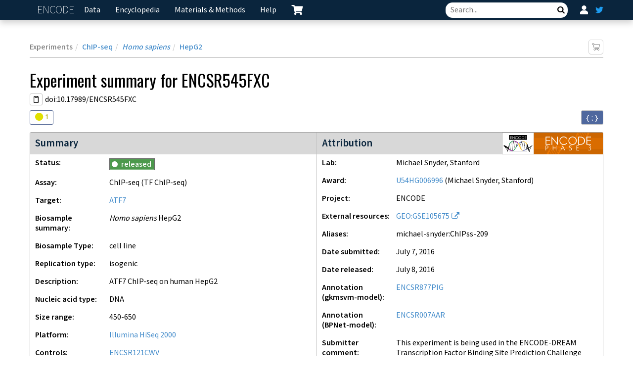

--- FILE ---
content_type: text/html; charset=utf-8
request_url: https://www.encodeproject.org/experiments/ENCSR545FXC/
body_size: 62984
content:
<!DOCTYPE html>
<html lang="en" data-reactroot=""><head><meta charSet="utf-8"/><meta http-equiv="X-UA-Compatible" content="IE=edge"/><meta name="viewport" content="width=device-width, initial-scale=1.0"/><title>ENCSR545FXC – ENCODE</title><link rel="canonical" href="https://www.encodeproject.org/experiments/ENCSR545FXC/"/><link rel="stylesheet" href="/static/build/./css/style.4cf2ae2e8d2b4034dddb.css"/><link href="https://fonts.googleapis.com/css2?family=Mada:wght@200;400;500;600;700&amp;family=Oswald:wght@200;300;400;500&amp;family=Quicksand:wght@300;400;600&amp;display=swap" rel="stylesheet"/><script async="" src="//www.google-analytics.com/analytics.js"></script><script async="" src="https://www.googletagmanager.com/gtag/js?id=G-GY70FXW0SB"></script><script>
                            window.dataLayer = window.dataLayer || [];
                            function gtag(){dataLayer.push(arguments);}
                            gtag('js', new Date());
                            gtag('config', 'G-GY70FXW0SB');
                        </script><script data-prop-name="inline">/*! For license information please see inline.js.LICENSE.txt */
!function(e){function n(n){for(var t,r,i=n[0],c=n[1],a=0,f=[];a<i.length;a++)r=i[a],Object.prototype.hasOwnProperty.call(o,r)&&o[r]&&f.push(o[r][0]),o[r]=0;for(t in c)Object.prototype.hasOwnProperty.call(c,t)&&(e[t]=c[t]);for(u&&u(n);f.length;)f.shift()()}var t={},o={4:0};function r(n){if(t[n])return t[n].exports;var o=t[n]={i:n,l:!1,exports:{}};return e[n].call(o.exports,o,o.exports,r),o.l=!0,o.exports}r.e=function(e){var n=[],t=o[e];if(0!==t)if(t)n.push(t[2]);else{var i=new Promise((function(n,r){t=o[e]=[n,r]}));n.push(t[2]=i);var c,a=document.createElement("script");a.charset="utf-8",a.timeout=120,r.nc&&a.setAttribute("nonce",r.nc),a.src=function(e){return r.p+""+({1:"chartjs",2:"vendors~chartjs",3:"bundle",6:"vendors~brace",7:"vendors~bundle"}[e]||e)+"."+{0:"b7b3721ca3e32086affa",1:"ba624825bc303cdb3f36",2:"95237f6a9d35cd816824",3:"65a7c4a58e61a600c777",6:"ba528739f5eb200850d8",7:"7a13955650f10f3bf03c",8:"552a95311ffffcb176c5",9:"a61f099065232d1ab6bb"}[e]+".js"}(e);var u=new Error;c=function(n){a.onerror=a.onload=null,clearTimeout(f);var t=o[e];if(0!==t){if(t){var r=n&&("load"===n.type?"missing":n.type),i=n&&n.target&&n.target.src;u.message="Loading chunk "+e+" failed.\n("+r+": "+i+")",u.name="ChunkLoadError",u.type=r,u.request=i,t[1](u)}o[e]=void 0}};var f=setTimeout((function(){c({type:"timeout",target:a})}),12e4);a.onerror=a.onload=c,document.head.appendChild(a)}return Promise.all(n)},r.m=e,r.c=t,r.d=function(e,n,t){r.o(e,n)||Object.defineProperty(e,n,{enumerable:!0,get:t})},r.r=function(e){"undefined"!=typeof Symbol&&Symbol.toStringTag&&Object.defineProperty(e,Symbol.toStringTag,{value:"Module"}),Object.defineProperty(e,"__esModule",{value:!0})},r.t=function(e,n){if(1&n&&(e=r(e)),8&n)return e;if(4&n&&"object"==typeof e&&e&&e.__esModule)return e;var t=Object.create(null);if(r.r(t),Object.defineProperty(t,"default",{enumerable:!0,value:e}),2&n&&"string"!=typeof e)for(var o in e)r.d(t,o,function(n){return e[n]}.bind(null,o));return t},r.n=function(e){var n=e&&e.__esModule?function(){return e.default}:function(){return e};return r.d(n,"a",n),n},r.o=function(e,n){return Object.prototype.hasOwnProperty.call(e,n)},r.p="/static/build/",r.oe=function(e){throw console.error(e),e};var i=window.webpackJsonp=window.webpackJsonp||[],c=i.push.bind(i);i.push=n,i=i.slice();for(var a=0;a<i.length;a++)n(i[a]);var u=c;r(r.s=6)}([function(e,n){var t;t=function(){return this}();try{t=t||new Function("return this")()}catch(e){"object"==typeof window&&(t=window)}e.exports=t},function(e,n,t){"use strict";(function(n){n.ga=n.ga||function(){(ga.q=ga.q||[]).push(arguments)},ga.l=+new Date,e.exports=n.ga}).call(this,t(0))},function(e,n,t){var o,r;!function(i){if(void 0===(r="function"==typeof(o=i)?o.call(n,t,n,e):o)||(e.exports=r),!0,e.exports=i(),!!0){var c=window.Cookies,a=window.Cookies=i();a.noConflict=function(){return window.Cookies=c,a}}}((function(){function e(){for(var e=0,n={};e<arguments.length;e++){var t=arguments[e];for(var o in t)n[o]=t[o]}return n}function n(e){return e.replace(/(%[0-9A-Z]{2})+/g,decodeURIComponent)}return function t(o){function r(){}function i(n,t,i){if("undefined"!=typeof document){"number"==typeof(i=e({path:"/"},r.defaults,i)).expires&&(i.expires=new Date(1*new Date+864e5*i.expires)),i.expires=i.expires?i.expires.toUTCString():"";try{var c=JSON.stringify(t);/^[\{\[]/.test(c)&&(t=c)}catch(e){}t=o.write?o.write(t,n):encodeURIComponent(String(t)).replace(/%(23|24|26|2B|3A|3C|3E|3D|2F|3F|40|5B|5D|5E|60|7B|7D|7C)/g,decodeURIComponent),n=encodeURIComponent(String(n)).replace(/%(23|24|26|2B|5E|60|7C)/g,decodeURIComponent).replace(/[\(\)]/g,escape);var a="";for(var u in i)i[u]&&(a+="; "+u,!0!==i[u]&&(a+="="+i[u].split(";")[0]));return document.cookie=n+"="+t+a}}function c(e,t){if("undefined"!=typeof document){for(var r={},i=document.cookie?document.cookie.split("; "):[],c=0;c<i.length;c++){var a=i[c].split("="),u=a.slice(1).join("=");t||'"'!==u.charAt(0)||(u=u.slice(1,-1));try{var f=n(a[0]);if(u=(o.read||o)(u,f)||n(u),t)try{u=JSON.parse(u)}catch(e){}if(r[f]=u,e===f)break}catch(e){}}return e?r[e]:r}}return r.set=i,r.get=function(e){return c(e,!1)},r.getJSON=function(e){return c(e,!0)},r.remove=function(n,t){i(n,"",e(t,{expires:-1}))},r.defaults={},r.withConverter=t,r}((function(){}))}))},function(e,n,t){var o,r,i;i=function(){var e,n,t=document,o=t.getElementsByTagName("head")[0],r={},i={},c={},a={};function u(e,n){for(var t=0,o=e.length;t<o;++t)if(!n(e[t]))return!1;return 1}function f(e,n){u(e,(function(e){return n(e),1}))}function s(n,t,o){n=n.push?n:[n];var d=t&&t.call,p=d?t:o,h=d?n.join(""):t,v=n.length;function g(e){return e.call?e():r[e]}function m(){if(!--v)for(var e in r[h]=1,p&&p(),c)u(e.split("|"),g)&&!f(c[e],g)&&(c[e]=[])}return setTimeout((function(){f(n,(function n(t,o){return null===t?m():(o||/^https?:\/\//.test(t)||!e||(t=-1===t.indexOf(".js")?e+t+".js":e+t),a[t]?(h&&(i[h]=1),2==a[t]?m():setTimeout((function(){n(t,!0)}),0)):(a[t]=1,h&&(i[h]=1),void l(t,m)))}))}),0),s}function l(e,r){var i,c=t.createElement("script");c.onload=c.onerror=c.onreadystatechange=function(){c.readyState&&!/^c|loade/.test(c.readyState)||i||(c.onload=c.onreadystatechange=null,i=1,a[e]=2,r())},c.async=1,c.src=n?e+(-1===e.indexOf("?")?"?":"&")+n:e,o.insertBefore(c,o.lastChild)}return s.get=l,s.order=function(e,n,t){!function o(r){r=e.shift(),e.length?s(r,o):s(r,n,t)}()},s.path=function(n){e=n},s.urlArgs=function(e){n=e},s.ready=function(e,n,t){e=e.push?e:[e];var o,i=[];return!f(e,(function(e){r[e]||i.push(e)}))&&u(e,(function(e){return r[e]}))?n():(o=e.join("|"),c[o]=c[o]||[],c[o].push(n),t&&t(i)),s},s.done=function(e){s([null],e)},s},e.exports?e.exports=i():void 0===(r="function"==typeof(o=i)?o.call(n,t,n,e):o)||(e.exports=r)},,,function(e,n,t){"use strict";const o=t(2);window.stats_cookie=o.get("X-Stats")||"",o.set("X-Stats","",{path:"/",expires:new Date(0)});const r=t(1);r("create",{"www.encodeproject.org":"UA-47809317-1"}[document.location.hostname]||"UA-47809317-2",{cookieDomain:"none",siteSpeedSampleRate:100}),r("send","pageview"),window.onload=()=>{window._onload_event_fired=!0};t(3).path("/static/build/"),Promise.all([t.e(7),t.e(3)]).then((e=>{t(4),t(5)}).bind(null,t)).catch(t.oe)}]);
//# sourceMappingURL=inline.js.map</script><script data-prop-name="context" type="application/ld+json">

{"@context":"http://schema.org/","@type":"Dataset","url":"www.encodeproject.org/experiments/ENCSR545FXC/","dateCreated":"2016-03-22T01:05:43.935320+00:00","license":"www.encodeproject.org/help/citing-encode/","name":"ENCSR545FXC","isAccessibleForFree":true,"isFamilyFriendly":true,"identifier":"3886ce8f-f7a2-4c48-9421-30168e2d1658","version":"37","publisher":{"@type":"Organization","sameAs":"www.encodeproject.org","url":"www.encodeproject.org","description":"The ENCODE Data Coordination Center (DCC)'s primary task is to curate, uniformly process and validate the data generated and submitted by ENCODE Consortium members in preparation for release to the scientific community.","email":"encode-help@lists.stanford.edu","name":"The ENCODE Data Coordination Center","legalName":"The Encyclopedia of DNA Elements Data Coordination Center","memberOf":{"@type":"EducationalOrganization","sameAs":"www.encodeproject.org","legalName":"Leland Stanford Junior University","name":"Stanford Univeristy"}},"distribution":{"name":"ENCSR545FXC","contentUrl":"www.encodeproject.org/experiments/ENCSR545FXC/","sameAs":"www.encodeproject.org/experiments/ENCSR545FXC/","url":"www.encodeproject.org/experiments/ENCSR545FXC/","identifier":"3886ce8f-f7a2-4c48-9421-30168e2d1658","encodingFormat":"text","measurementTechnique":"TF ChIP-seq (OBI:0000716)"},"keywords":["RegulomeDB_1_0","RegulomeDB_2_0","RegulomeDB_2_1","ENCYCLOPEDIAv2","RegulomeDB_2_2","DREAM","ENCSR545FXC","3886ce8f-f7a2-4c48-9421-30168e2d1658","ENCODE","ENCODED","DCC","Encyclopedia of DNA Elements"],"measurementTechnique":"TF ChIP-seq (OBI:0000716)","includedInDataCatalog":{"@type":"DataCatalog","name":"ENCODE: Encyclopedia of DNA Elements","url":"www.encodeproject.org"},"description":"ATF7 - TF ChIP-seq - Homo sapiens HepG2 - ENCODE - U54HG006996 - Michael Snyder, Stanford","creator":{"@type":"Person","identifier":"4d462953-2da5-4fcf-a695-7206f2d5cf45","name":"Michael Snyder","worksFor":{"@type":"EducationalOrganization","sameAs":"www.encodeproject.org/labs/michael-snyder/","url":"www.encodeproject.org/labs/michael-snyder/"},"memberOf":[{"@type":"EducationalOrganization","url":"www.encodeproject.org/labs/michael-snyder/"},{"@type":"EducationalOrganization","url":"www.encodeproject.org/labs/kevin-white/"},{"@type":"EducationalOrganization","url":"www.encodeproject.org/labs/peggy-farnham/"},{"@type":"EducationalOrganization","url":"www.encodeproject.org/labs/sherman-weissman/"}]}}

</script></head><body><script data-prop-name="context" type="application/json">

{"submitter_comment":"This experiment is being used in the ENCODE-DREAM Transcription Factor Binding Site Prediction Challenge (https://www.synapse.org/#!Synapse:syn6131484/wiki/400026). The files will be unavailable until after the challenge completes on 09-30-16. UPDATE: There will be a second round to the challenge that is expected to end on 01-11-2017","assay_term_name":"ChIP-seq","biosample_ontology":{"schema_version":"1","references":[],"classification":"cell line","dbxrefs":["Cellosaurus:CVCL_0027"],"aliases":["encode:HepG2"],"term_name":"HepG2","status":"released","term_id":"EFO:0001187","@id":"/biosample-types/cell_line_EFO_0001187/","@type":["BiosampleType","Item"],"uuid":"ec2e6bce-118e-41e7-a1a3-f34f3278472c","name":"cell_line_EFO_0001187","organ_slims":["exocrine gland","epithelium","endocrine gland","liver"],"cell_slims":["cancer cell","epithelial cell"],"developmental_slims":["endoderm"],"system_slims":["endocrine system","exocrine system","digestive system"],"synonyms":["HepG2 cell","Hep-G2"]},"documents":["/documents/a6e8aca1-c1e5-4ad7-bceb-8ca2e661b909/"],"references":[],"schema_version":"37","accession":"ENCSR545FXC","alternate_accessions":[],"analyses":[{"documents":[],"date_created":"2020-09-05T05:15:55.023277+00:00","submitted_by":"/users/76091563-a959-4a9c-929c-9acfa1a0a078/","aliases":[],"accession":"ENCAN284DGC","schema_version":"1","files":["/files/ENCFF654CBN/","/files/ENCFF833WHB/","/files/ENCFF139HSZ/","/files/ENCFF960PYI/","/files/ENCFF301QRF/","/files/ENCFF464WQQ/","/files/ENCFF684FDI/","/files/ENCFF815TNX/","/files/ENCFF245QLY/","/files/ENCFF729XPZ/","/files/ENCFF498YGH/","/files/ENCFF969EIO/","/files/ENCFF480KLS/","/files/ENCFF973VTV/","/files/ENCFF793VQT/","/files/ENCFF833YAM/","/files/ENCFF374YBP/","/files/ENCFF096AMF/","/files/ENCFF399AQL/","/files/ENCFF200LFR/"],"status":"archived","quality_standard":"/quality-standards/encode3-tf-chip/","@id":"/analyses/ENCAN284DGC/","@type":["Analysis","Item"],"uuid":"bec865de-e165-4c04-acf8-96869e646d44","datasets":["/experiments/ENCSR545FXC/"],"assembly":"GRCh38","pipelines":["/pipelines/ENCPL138KID/","/pipelines/ENCPL220NBH/"],"pipeline_award_rfas":["ENCODE3"],"pipeline_labs":["/labs/encode-processing-pipeline/"],"superseded_by":[],"quality_metrics":[{"files":["/files/ENCFF654CBN/"],"biological_replicates":[2],"quality_metric":{"singletons":437284,"with_itself":64908620,"paired_properly":64456351,"duplicates_qc_failed":0,"paired_properly_qc_failed":0,"aliases":[],"singletons_qc_failed":0,"diff_chroms":97473,"step_run":"/analysis-step-runs/fe090b43-3890-44dd-a023-8eb52bf258fe/","read1_qc_failed":0,"paired":67480802,"award":"/awards/U41HG006992/","attachment":{"md5sum":"22f47a8f681a0f4f1423498894a1208e","type":"text/plain","download":"ENCFF960KMNENCFF278TLH.raw.srt.bam.flagstat.qc.txt","href":"@@download/attachment/ENCFF960KMNENCFF278TLH.raw.srt.bam.flagstat.qc.txt"},"read1":33740401,"quality_metric_of":["/files/ENCFF654CBN/"],"mapped":65345904,"processing_stage":"unfiltered","date_created":"2017-01-26T00:46:28.980521+00:00","read2":33740401,"total_qc_failed":0,"submitted_by":"/users/6800d05f-7213-48b1-9ad8-254c73c5b83f/","duplicates":0,"paired_qc_failed":0,"paired_properly_pct":"95.52%","with_itself_qc_failed":0,"singletons_pct":"0.65%","lab":"/labs/encode-processing-pipeline/","total":67480802,"status":"released","mapped_qc_failed":0,"read2_qc_failed":0,"diff_chroms_qc_failed":0,"schema_version":"8","assay_term_name":"ChIP-seq","mapped_pct":"96.84%","@id":"/samtools-flagstats-quality-metrics/4db2ea5a-5bfb-46a4-985c-786b4af3e4d7/","@type":["SamtoolsFlagstatsQualityMetric","QualityMetric","Item"],"uuid":"4db2ea5a-5bfb-46a4-985c-786b4af3e4d7","assay_term_id":"OBI:0000716"}},{"files":["/files/ENCFF833WHB/"],"biological_replicates":[2],"quality_metric":{"singletons":0,"with_itself":54445048,"paired_properly":54445048,"duplicates_qc_failed":0,"paired_properly_qc_failed":0,"aliases":[],"singletons_qc_failed":0,"diff_chroms":0,"step_run":"/analysis-step-runs/de50f3a2-7ea3-4284-ac1e-34acdf70408b/","read1_qc_failed":0,"paired":54445048,"award":"/awards/U41HG006992/","attachment":{"md5sum":"cdde70742d4506059e1bc8b648c19956","type":"text/plain","download":"ENCFF960KMNENCFF278TLH.raw.srt.filt.srt.nodup.flagstat.qc.txt","href":"@@download/attachment/ENCFF960KMNENCFF278TLH.raw.srt.filt.srt.nodup.flagstat.qc.txt"},"read1":27222524,"quality_metric_of":["/files/ENCFF833WHB/"],"mapped":54445048,"processing_stage":"filtered","date_created":"2017-05-23T23:40:52.255105+00:00","read2":27222524,"total_qc_failed":0,"submitted_by":"/users/6800d05f-7213-48b1-9ad8-254c73c5b83f/","duplicates":0,"paired_qc_failed":0,"paired_properly_pct":"100.00%","with_itself_qc_failed":0,"singletons_pct":"0.00%","lab":"/labs/encode-processing-pipeline/","total":54445048,"status":"released","mapped_qc_failed":0,"read2_qc_failed":0,"diff_chroms_qc_failed":0,"schema_version":"8","assay_term_name":"ChIP-seq","mapped_pct":"100.00%","@id":"/samtools-flagstats-quality-metrics/b39e09dd-403b-41e0-bfa1-44fc7bf153ae/","@type":["SamtoolsFlagstatsQualityMetric","QualityMetric","Item"],"uuid":"b39e09dd-403b-41e0-bfa1-44fc7bf153ae","assay_term_id":"OBI:0000716","usable_fragments":27222524}},{"files":["/files/ENCFF833WHB/"],"biological_replicates":[2],"quality_metric":{"submitted_by":"/users/6800d05f-7213-48b1-9ad8-254c73c5b83f/","NRF":0.977012,"aliases":[],"PBC1":0.977012,"lab":"/labs/encode-processing-pipeline/","assay_term_name":"ChIP-seq","step_run":"/analysis-step-runs/de50f3a2-7ea3-4284-ac1e-34acdf70408b/","schema_version":"8","status":"released","NSC":1.149854,"award":"/awards/U41HG006992/","attachment":{"md5sum":"39aa39c2eede9236a1ed3673a37fece4","type":"text/plain","download":"ENCFF960KMNENCFF278TLH.raw.srt.filt.srt.nodup.filt.nodup.sample.15.MATE1.tagAlign.gz.cc.qc.txt","href":"@@download/attachment/ENCFF960KMNENCFF278TLH.raw.srt.filt.srt.nodup.filt.nodup.sample.15.MATE1.tagAlign.gz.cc.qc.txt"},"PBC2":43.496622,"quality_metric_of":["/files/ENCFF833WHB/"],"fragment length":205,"RSC":1.968381,"cross_correlation_plot":{"md5sum":"be57dc4c63d6886b6bb942ebf869b0c9","type":"application/pdf","download":"ENCFF960KMNENCFF278TLH.raw.srt.filt.srt.nodup.filt.nodup.sample.15.MATE1.tagAlign.gz.cc.plot.pdf","href":"@@download/cross_correlation_plot/ENCFF960KMNENCFF278TLH.raw.srt.filt.srt.nodup.filt.nodup.sample.15.MATE1.tagAlign.gz.cc.plot.pdf"},"date_created":"2017-05-23T23:40:45.214876+00:00","@id":"/chipseq-filter-quality-metrics/8a57b210-94ea-402e-82dc-bd2cdb5c7fde/","@type":["ChipSeqFilterQualityMetric","QualityMetric","Item"],"uuid":"8a57b210-94ea-402e-82dc-bd2cdb5c7fde","assay_term_id":"OBI:0000716"}},{"files":["/files/ENCFF833WHB/"],"biological_replicates":[2],"quality_metric":{"singletons":437284,"with_itself":64908620,"paired_properly":64456351,"duplicates_qc_failed":0,"paired_properly_qc_failed":0,"aliases":[],"singletons_qc_failed":0,"diff_chroms":97473,"step_run":"/analysis-step-runs/de50f3a2-7ea3-4284-ac1e-34acdf70408b/","read1_qc_failed":0,"paired":67480802,"award":"/awards/U41HG006992/","attachment":{"md5sum":"22f47a8f681a0f4f1423498894a1208e","type":"text/plain","download":"ENCFF960KMNENCFF278TLH.raw.srt.bam.flagstat.qc.txt","href":"@@download/attachment/ENCFF960KMNENCFF278TLH.raw.srt.bam.flagstat.qc.txt"},"read1":33740401,"quality_metric_of":["/files/ENCFF833WHB/"],"mapped":65345904,"processing_stage":"unfiltered","date_created":"2017-05-23T23:40:49.618836+00:00","read2":33740401,"total_qc_failed":0,"submitted_by":"/users/6800d05f-7213-48b1-9ad8-254c73c5b83f/","duplicates":0,"paired_qc_failed":0,"paired_properly_pct":"95.52%","with_itself_qc_failed":0,"singletons_pct":"0.65%","lab":"/labs/encode-processing-pipeline/","total":67480802,"status":"released","mapped_qc_failed":0,"read2_qc_failed":0,"diff_chroms_qc_failed":0,"schema_version":"8","assay_term_name":"ChIP-seq","mapped_pct":"96.84%","@id":"/samtools-flagstats-quality-metrics/f0a371ba-2033-44b8-a7e2-921c81663c98/","@type":["SamtoolsFlagstatsQualityMetric","QualityMetric","Item"],"uuid":"f0a371ba-2033-44b8-a7e2-921c81663c98","assay_term_id":"OBI:0000716"}},{"files":["/files/ENCFF139HSZ/"],"biological_replicates":[1],"quality_metric":{"singletons":542364,"with_itself":72722214,"paired_properly":72224427,"duplicates_qc_failed":0,"paired_properly_qc_failed":0,"aliases":[],"singletons_qc_failed":0,"diff_chroms":115682,"step_run":"/analysis-step-runs/a35041cc-5ef2-4a07-bd1d-c7c80fe53025/","read1_qc_failed":0,"paired":75825792,"award":"/awards/U41HG006992/","attachment":{"md5sum":"c54ace4461863b1c3515a54a15f75da8","type":"text/plain","download":"ENCFF363RMPENCFF502XNK.raw.srt.bam.flagstat.qc.txt","href":"@@download/attachment/ENCFF363RMPENCFF502XNK.raw.srt.bam.flagstat.qc.txt"},"read1":37912896,"quality_metric_of":["/files/ENCFF139HSZ/"],"mapped":73264578,"processing_stage":"unfiltered","date_created":"2017-01-26T01:34:15.350148+00:00","read2":37912896,"total_qc_failed":0,"submitted_by":"/users/6800d05f-7213-48b1-9ad8-254c73c5b83f/","duplicates":0,"paired_qc_failed":0,"paired_properly_pct":"95.25%","with_itself_qc_failed":0,"singletons_pct":"0.72%","lab":"/labs/encode-processing-pipeline/","total":75825792,"status":"released","mapped_qc_failed":0,"read2_qc_failed":0,"diff_chroms_qc_failed":0,"schema_version":"8","assay_term_name":"ChIP-seq","mapped_pct":"96.62%","@id":"/samtools-flagstats-quality-metrics/fc880be9-3d4c-4bc9-a7ad-8a09c5543bd9/","@type":["SamtoolsFlagstatsQualityMetric","QualityMetric","Item"],"uuid":"fc880be9-3d4c-4bc9-a7ad-8a09c5543bd9","assay_term_id":"OBI:0000716"}},{"files":["/files/ENCFF960PYI/"],"biological_replicates":[1],"quality_metric":{"singletons":542364,"with_itself":72722214,"paired_properly":72224427,"duplicates_qc_failed":0,"paired_properly_qc_failed":0,"aliases":[],"singletons_qc_failed":0,"diff_chroms":115682,"step_run":"/analysis-step-runs/e0c75b88-0564-48f5-b0e1-cd38ac1da152/","read1_qc_failed":0,"paired":75825792,"award":"/awards/U41HG006992/","attachment":{"md5sum":"c54ace4461863b1c3515a54a15f75da8","type":"text/plain","download":"ENCFF363RMPENCFF502XNK.raw.srt.bam.flagstat.qc.txt","href":"@@download/attachment/ENCFF363RMPENCFF502XNK.raw.srt.bam.flagstat.qc.txt"},"read1":37912896,"quality_metric_of":["/files/ENCFF960PYI/"],"mapped":73264578,"processing_stage":"unfiltered","date_created":"2017-05-23T23:40:26.372828+00:00","read2":37912896,"total_qc_failed":0,"submitted_by":"/users/6800d05f-7213-48b1-9ad8-254c73c5b83f/","duplicates":0,"paired_qc_failed":0,"paired_properly_pct":"95.25%","with_itself_qc_failed":0,"singletons_pct":"0.72%","lab":"/labs/encode-processing-pipeline/","total":75825792,"status":"released","mapped_qc_failed":0,"read2_qc_failed":0,"diff_chroms_qc_failed":0,"schema_version":"8","assay_term_name":"ChIP-seq","mapped_pct":"96.62%","@id":"/samtools-flagstats-quality-metrics/823668ed-9b05-4c82-b77d-b3b5db2994bb/","@type":["SamtoolsFlagstatsQualityMetric","QualityMetric","Item"],"uuid":"823668ed-9b05-4c82-b77d-b3b5db2994bb","assay_term_id":"OBI:0000716"}},{"files":["/files/ENCFF960PYI/"],"biological_replicates":[1],"quality_metric":{"submitted_by":"/users/6800d05f-7213-48b1-9ad8-254c73c5b83f/","NRF":0.977594,"aliases":[],"PBC1":0.977623,"lab":"/labs/encode-processing-pipeline/","assay_term_name":"ChIP-seq","step_run":"/analysis-step-runs/e0c75b88-0564-48f5-b0e1-cd38ac1da152/","schema_version":"8","status":"released","NSC":1.163293,"award":"/awards/U41HG006992/","attachment":{"md5sum":"2dc020446336e67f1e36481d83fd0874","type":"text/plain","download":"ENCFF363RMPENCFF502XNK.raw.srt.filt.srt.nodup.filt.nodup.sample.15.MATE1.tagAlign.gz.cc.qc.txt","href":"@@download/attachment/ENCFF363RMPENCFF502XNK.raw.srt.filt.srt.nodup.filt.nodup.sample.15.MATE1.tagAlign.gz.cc.qc.txt"},"PBC2":44.741437,"quality_metric_of":["/files/ENCFF960PYI/"],"fragment length":205,"RSC":1.875103,"cross_correlation_plot":{"md5sum":"1c9f57c10b0e611889b4780fe1eeca9b","type":"application/pdf","download":"ENCFF363RMPENCFF502XNK.raw.srt.filt.srt.nodup.filt.nodup.sample.15.MATE1.tagAlign.gz.cc.plot.pdf","href":"@@download/cross_correlation_plot/ENCFF363RMPENCFF502XNK.raw.srt.filt.srt.nodup.filt.nodup.sample.15.MATE1.tagAlign.gz.cc.plot.pdf"},"date_created":"2017-05-23T23:40:22.181259+00:00","@id":"/chipseq-filter-quality-metrics/c84a9286-988d-47ec-bb6e-ccb31d48b984/","@type":["ChipSeqFilterQualityMetric","QualityMetric","Item"],"uuid":"c84a9286-988d-47ec-bb6e-ccb31d48b984","assay_term_id":"OBI:0000716"}},{"files":["/files/ENCFF960PYI/"],"biological_replicates":[1],"quality_metric":{"singletons":0,"with_itself":60496104,"paired_properly":60496104,"duplicates_qc_failed":0,"paired_properly_qc_failed":0,"aliases":[],"singletons_qc_failed":0,"diff_chroms":2,"step_run":"/analysis-step-runs/e0c75b88-0564-48f5-b0e1-cd38ac1da152/","read1_qc_failed":0,"paired":60496104,"award":"/awards/U41HG006992/","attachment":{"md5sum":"a0b729ac47e5a45456197a3331e109e3","type":"text/plain","download":"ENCFF363RMPENCFF502XNK.raw.srt.filt.srt.nodup.flagstat.qc.txt","href":"@@download/attachment/ENCFF363RMPENCFF502XNK.raw.srt.filt.srt.nodup.flagstat.qc.txt"},"read1":30248052,"quality_metric_of":["/files/ENCFF960PYI/"],"mapped":60496104,"processing_stage":"filtered","date_created":"2017-05-23T23:40:28.900080+00:00","read2":30248052,"total_qc_failed":0,"submitted_by":"/users/6800d05f-7213-48b1-9ad8-254c73c5b83f/","duplicates":0,"paired_qc_failed":0,"paired_properly_pct":"100.00%","with_itself_qc_failed":0,"singletons_pct":"0.00%","lab":"/labs/encode-processing-pipeline/","total":60496104,"status":"released","mapped_qc_failed":0,"read2_qc_failed":0,"diff_chroms_qc_failed":0,"schema_version":"8","assay_term_name":"ChIP-seq","mapped_pct":"100.00%","@id":"/samtools-flagstats-quality-metrics/4aef6887-3172-4285-a292-85f13b0e0c5c/","@type":["SamtoolsFlagstatsQualityMetric","QualityMetric","Item"],"uuid":"4aef6887-3172-4285-a292-85f13b0e0c5c","assay_term_id":"OBI:0000716","usable_fragments":30248052}},{"files":["/files/ENCFF498YGH/","/files/ENCFF793VQT/"],"biological_replicates":[1,2],"quality_metric":{"Ft":0.04601759168030611,"F1":0.04994149705905028,"F2":0.041988667178693644,"IDR_cutoff":0.05,"aliases":[],"IDR_plot_pool_pr":{"md5sum":"bb02b3ca53449a2dce977796db669284","download":"PPR1.fixcoovPPR2.fixcoo.IDRv2.pooled_common_IDRv2.narrowPeak.png","height":1200,"href":"@@download/IDR_plot_pool_pr/PPR1.fixcoovPPR2.fixcoo.IDRv2.pooled_common_IDRv2.narrowPeak.png","type":"image/png","width":1200},"IDR_parameters_rep2_pr":{"md5sum":"e5374579c60334e45ff09bb1fe422c97","type":"text/plain","download":"R2PR1.fixcovR2PR2.fixco.IDRv2.log.txt","href":"@@download/IDR_parameters_rep2_pr/R2PR1.fixcovR2PR2.fixco.IDRv2.log.txt"},"Np":41321,"date_created":"2017-05-23T23:42:05.948609+00:00","schema_version":"7","award":"/awards/U41HG006992/","Fp":0.053531506278969604,"quality_metric_of":["/files/ENCFF793VQT/","/files/ENCFF498YGH/"],"N_conservative":29847,"N_optimal":41305,"step_run":"/analysis-step-runs/f6412451-e870-4ef9-9352-74871390be71/","submitted_by":"/users/6800d05f-7213-48b1-9ad8-254c73c5b83f/","N1":31286,"self_consistency_ratio":1.2047905113986446,"Nt":29865,"IDR_parameters_pool_pr":{"md5sum":"e1d56d082c00916839882bdaa3269b12","type":"text/plain","download":"PPR1.fixcoovPPR2.fixcoo.IDRv2.log.txt","href":"@@download/IDR_parameters_pool_pr/PPR1.fixcoovPPR2.fixcoo.IDRv2.log.txt"},"IDR_plot_true":{"md5sum":"7ab1d4ed4bf520148291d078d8c992a0","download":"R1.fixcoordvR2.fixcoord.IDRv2.pooled_common_IDRv2.narrowPeak.png","height":1200,"href":"@@download/IDR_plot_true/R1.fixcoordvR2.fixcoord.IDRv2.pooled_common_IDRv2.narrowPeak.png","type":"image/png","width":1200},"lab":"/labs/encode-processing-pipeline/","IDR_plot_rep1_pr":{"md5sum":"3108a655a471fe0f98ff030a38ab272e","download":"R1PR1.fixcovR1PR2.fixco.IDRv2.pooled_common_IDRv2.narrowPeak.png","height":1200,"href":"@@download/IDR_plot_rep1_pr/R1PR1.fixcovR1PR2.fixco.IDRv2.pooled_common_IDRv2.narrowPeak.png","type":"image/png","width":1200},"status":"released","IDR_parameters_true":{"md5sum":"9e1f3fc8358853c9b69d1ad0f929c8cf","type":"text/plain","download":"R1.fixcoordvR2.fixcoord.IDRv2.log.txt","href":"@@download/IDR_parameters_true/R1.fixcoordvR2.fixcoord.IDRv2.log.txt"},"IDR_plot_rep2_pr":{"md5sum":"673d781a8e7f6a19d75caf3590ad58ce","download":"R2PR1.fixcovR2PR2.fixco.IDRv2.pooled_common_IDRv2.narrowPeak.png","height":1200,"href":"@@download/IDR_plot_rep2_pr/R2PR1.fixcovR2PR2.fixco.IDRv2.pooled_common_IDRv2.narrowPeak.png","type":"image/png","width":1200},"rescue_ratio":1.3835928344215638,"N2":25968,"reproducibility_test":"pass","assay_term_name":"ChIP-seq","IDR_parameters_rep1_pr":{"md5sum":"f79b3aa7819fae2ac9424bc670de5bab","type":"text/plain","download":"R1PR1.fixcovR1PR2.fixco.IDRv2.log.txt","href":"@@download/IDR_parameters_rep1_pr/R1PR1.fixcovR1PR2.fixco.IDRv2.log.txt"},"@id":"/idr-quality-metrics/e057d75b-cbc1-42df-956a-41a0e5f36f28/","@type":["IDRQualityMetric","QualityMetric","Item"],"uuid":"e057d75b-cbc1-42df-956a-41a0e5f36f28","assay_term_id":"OBI:0000716","frip":0.053531506278969604}},{"files":["/files/ENCFF973VTV/","/files/ENCFF399AQL/"],"biological_replicates":[1,2],"quality_metric":{"Ft":0.04601759168030611,"F1":0.04994149705905028,"F2":0.041988667178693644,"IDR_cutoff":0.05,"aliases":[],"IDR_plot_pool_pr":{"md5sum":"bb02b3ca53449a2dce977796db669284","download":"PPR1.fixcoovPPR2.fixcoo.IDRv2.pooled_common_IDRv2.narrowPeak.png","height":1200,"href":"@@download/IDR_plot_pool_pr/PPR1.fixcoovPPR2.fixcoo.IDRv2.pooled_common_IDRv2.narrowPeak.png","type":"image/png","width":1200},"IDR_parameters_rep2_pr":{"md5sum":"e5374579c60334e45ff09bb1fe422c97","type":"text/plain","download":"R2PR1.fixcovR2PR2.fixco.IDRv2.log.txt","href":"@@download/IDR_parameters_rep2_pr/R2PR1.fixcovR2PR2.fixco.IDRv2.log.txt"},"Np":41321,"date_created":"2017-05-23T23:40:02.068083+00:00","schema_version":"7","award":"/awards/U41HG006992/","Fp":0.053531506278969604,"quality_metric_of":["/files/ENCFF399AQL/","/files/ENCFF973VTV/"],"N_conservative":29847,"N_optimal":41305,"step_run":"/analysis-step-runs/0fff8d00-7a36-4602-9d47-37bdc96a4b0f/","submitted_by":"/users/6800d05f-7213-48b1-9ad8-254c73c5b83f/","N1":31286,"self_consistency_ratio":1.2047905113986446,"Nt":29865,"IDR_parameters_pool_pr":{"md5sum":"e1d56d082c00916839882bdaa3269b12","type":"text/plain","download":"PPR1.fixcoovPPR2.fixcoo.IDRv2.log.txt","href":"@@download/IDR_parameters_pool_pr/PPR1.fixcoovPPR2.fixcoo.IDRv2.log.txt"},"IDR_plot_true":{"md5sum":"7ab1d4ed4bf520148291d078d8c992a0","download":"R1.fixcoordvR2.fixcoord.IDRv2.pooled_common_IDRv2.narrowPeak.png","height":1200,"href":"@@download/IDR_plot_true/R1.fixcoordvR2.fixcoord.IDRv2.pooled_common_IDRv2.narrowPeak.png","type":"image/png","width":1200},"lab":"/labs/encode-processing-pipeline/","IDR_plot_rep1_pr":{"md5sum":"3108a655a471fe0f98ff030a38ab272e","download":"R1PR1.fixcovR1PR2.fixco.IDRv2.pooled_common_IDRv2.narrowPeak.png","height":1200,"href":"@@download/IDR_plot_rep1_pr/R1PR1.fixcovR1PR2.fixco.IDRv2.pooled_common_IDRv2.narrowPeak.png","type":"image/png","width":1200},"status":"released","IDR_parameters_true":{"md5sum":"9e1f3fc8358853c9b69d1ad0f929c8cf","type":"text/plain","download":"R1.fixcoordvR2.fixcoord.IDRv2.log.txt","href":"@@download/IDR_parameters_true/R1.fixcoordvR2.fixcoord.IDRv2.log.txt"},"IDR_plot_rep2_pr":{"md5sum":"673d781a8e7f6a19d75caf3590ad58ce","download":"R2PR1.fixcovR2PR2.fixco.IDRv2.pooled_common_IDRv2.narrowPeak.png","height":1200,"href":"@@download/IDR_plot_rep2_pr/R2PR1.fixcovR2PR2.fixco.IDRv2.pooled_common_IDRv2.narrowPeak.png","type":"image/png","width":1200},"rescue_ratio":1.3835928344215638,"N2":25968,"reproducibility_test":"pass","assay_term_name":"ChIP-seq","IDR_parameters_rep1_pr":{"md5sum":"f79b3aa7819fae2ac9424bc670de5bab","type":"text/plain","download":"R1PR1.fixcovR1PR2.fixco.IDRv2.log.txt","href":"@@download/IDR_parameters_rep1_pr/R1PR1.fixcovR1PR2.fixco.IDRv2.log.txt"},"@id":"/idr-quality-metrics/6759f983-e05a-456a-8794-4177cf0c7019/","@type":["IDRQualityMetric","QualityMetric","Item"],"uuid":"6759f983-e05a-456a-8794-4177cf0c7019","assay_term_id":"OBI:0000716","frip":0.053531506278969604}}],"quality_metrics_report":{"Read depth":[{"metric":54445048,"biological_replicates":[2],"quality":"pass"},{"metric":60496104,"biological_replicates":[1],"quality":"pass"}],"NRF":[{"metric":0.977012,"biological_replicates":[2],"quality":"pass"},{"metric":0.977594,"biological_replicates":[1],"quality":"pass"}],"NSC":[{"metric":1.149854,"biological_replicates":[2],"quality":"pass"},{"metric":1.163293,"biological_replicates":[1],"quality":"pass"}],"PBC1":[{"metric":0.977012,"biological_replicates":[2],"quality":"pass"},{"metric":0.977623,"biological_replicates":[1],"quality":"pass"}],"PBC2":[{"metric":43.496622,"biological_replicates":[2],"quality":"pass"},{"metric":44.741437,"biological_replicates":[1],"quality":"pass"}],"IDR":[{"metric":"pass","biological_replicates":[1,2],"quality":"pass"}],"Rescue ratio":[{"metric":1.3835928344215638,"biological_replicates":[1,2]}],"Self-consistency ratio":[{"metric":1.2047905113986446,"biological_replicates":[1,2]}],"Peak count":[{"metric":41305,"biological_replicates":[1,2]}],"FRiP":[{"metric":0.053531506278969604,"biological_replicates":[1,2]}]},"title":"ENCODE3 GRCh38"},{"documents":["/documents/a12b81df-ce9b-4be0-95a3-e9a53bb00b4e/"],"date_created":"2020-12-03T22:16:22.252621+00:00","submitted_by":"/users/6bae687f-b77a-46b9-af0e-a02c135cf42e/","aliases":["encode-processing-pipeline:6dd79459-5237-4dd4-a671-83dcd2eb14c4"],"accession":"ENCAN064WHA","schema_version":"1","files":["/files/ENCFF853MTH/","/files/ENCFF579YGQ/","/files/ENCFF618OXF/","/files/ENCFF548BZJ/","/files/ENCFF317NDV/","/files/ENCFF817EHK/","/files/ENCFF129OZH/","/files/ENCFF062SPB/","/files/ENCFF356FSY/","/files/ENCFF530QXA/","/files/ENCFF078LOY/","/files/ENCFF716UCP/","/files/ENCFF321GWY/","/files/ENCFF678EWM/","/files/ENCFF406CRS/","/files/ENCFF788ONH/","/files/ENCFF907ZPT/","/files/ENCFF753DBF/","/files/ENCFF314TQV/","/files/ENCFF140KMT/","/files/ENCFF470FKK/","/files/ENCFF896MJT/"],"pipeline_version":"1.6.1","status":"released","quality_standard":"/quality-standards/encode4-tf-chip/","@id":"/analyses/ENCAN064WHA/","@type":["Analysis","Item"],"uuid":"1de065da-00a5-4a47-ad0a-237bca3b10a9","datasets":["/experiments/ENCSR545FXC/"],"assembly":"GRCh38","pipelines":["/pipelines/ENCPL367MAS/","/pipelines/ENCPL481MLO/","/pipelines/ENCPL612HIG/","/pipelines/ENCPL809GEM/"],"pipeline_award_rfas":["ENCODE4"],"pipeline_labs":["/labs/encode-processing-pipeline/"],"superseded_by":[],"quality_metrics":[{"files":["/files/ENCFF853MTH/"],"biological_replicates":[1],"quality_metric":{"assay_term_name":"ChIP-seq","status":"released","lab":"/labs/encode-processing-pipeline/","award":"/awards/U24HG009397/","aliases":[],"date_created":"2020-12-03T22:16:18.058992+00:00","submitted_by":"/users/6bae687f-b77a-46b9-af0e-a02c135cf42e/","schema_version":"1","step_run":"/analysis-step-runs/9ec062b5-af74-4733-846c-323114c9ca14/","quality_metric_of":["/files/ENCFF853MTH/"],"processing_stage":"unfiltered","total_reads":75825792,"total_reads_qc_failed":0,"duplicate_reads":0,"duplicate_reads_qc_failed":0,"mapped_reads":73816184,"mapped_reads_qc_failed":0,"pct_mapped_reads":97.3,"paired_reads":75825792,"paired_reads_qc_failed":0,"read1":37912896,"read1_qc_failed":0,"read2":37912896,"read2_qc_failed":0,"properly_paired_reads":72553336,"properly_paired_reads_qc_failed":0,"pct_properly_paired_reads":95.7,"with_itself":72964460,"with_itself_qc_failed":0,"singletons":851724,"singletons_qc_failed":0,"pct_singletons":1.0999999999999999,"diff_chroms":89733,"diff_chroms_qc_failed":0,"@id":"/chip-alignment-quality-metrics/4c9bdca5-ed5f-4407-b875-af36e5a0a1a5/","@type":["ChipAlignmentQualityMetric","QualityMetric","Item"],"uuid":"4c9bdca5-ed5f-4407-b875-af36e5a0a1a5","assay_term_id":"OBI:0000716"}},{"files":["/files/ENCFF579YGQ/"],"biological_replicates":[2],"quality_metric":{"assay_term_name":"ChIP-seq","status":"released","lab":"/labs/encode-processing-pipeline/","award":"/awards/U24HG009397/","aliases":[],"date_created":"2020-12-03T22:16:18.132599+00:00","submitted_by":"/users/6bae687f-b77a-46b9-af0e-a02c135cf42e/","schema_version":"1","step_run":"/analysis-step-runs/9ec062b5-af74-4733-846c-323114c9ca14/","quality_metric_of":["/files/ENCFF579YGQ/"],"processing_stage":"unfiltered","total_reads":67480802,"total_reads_qc_failed":0,"duplicate_reads":0,"duplicate_reads_qc_failed":0,"mapped_reads":65744272,"mapped_reads_qc_failed":0,"pct_mapped_reads":97.39999999999999,"paired_reads":67480802,"paired_reads_qc_failed":0,"read1":33740401,"read1_qc_failed":0,"read2":33740401,"read2_qc_failed":0,"properly_paired_reads":64645116,"properly_paired_reads_qc_failed":0,"pct_properly_paired_reads":95.8,"with_itself":65007236,"with_itself_qc_failed":0,"singletons":737036,"singletons_qc_failed":0,"pct_singletons":1.0999999999999999,"diff_chroms":75197,"diff_chroms_qc_failed":0,"@id":"/chip-alignment-quality-metrics/f2af157e-8c2e-4f7f-87fc-f54090f1b396/","@type":["ChipAlignmentQualityMetric","QualityMetric","Item"],"uuid":"f2af157e-8c2e-4f7f-87fc-f54090f1b396","assay_term_id":"OBI:0000716"}},{"files":["/files/ENCFF618OXF/"],"biological_replicates":[1],"quality_metric":{"assay_term_name":"ChIP-seq","status":"released","lab":"/labs/encode-processing-pipeline/","award":"/awards/U24HG009397/","aliases":[],"date_created":"2020-12-03T22:16:18.602528+00:00","submitted_by":"/users/6bae687f-b77a-46b9-af0e-a02c135cf42e/","schema_version":"1","step_run":"/analysis-step-runs/9ec062b5-af74-4733-846c-323114c9ca14/","quality_metric_of":["/files/ENCFF618OXF/"],"unpaired_reads":0,"paired_reads":31225059,"unmapped_reads":0,"unpaired_duplicate_reads":0,"paired_duplicate_reads":697789,"paired_optical_duplicate_reads":2722,"pct_duplicate_reads":2.2346999999999997,"total_fragments":31138440,"distinct_fragments":30447466,"positions_with_one_read":659957,"NRF":0.97781,"PBC1":0.977822,"PBC2":45.112354,"@id":"/chip-library-quality-metrics/6cf39f45-b1bf-4d6a-a2cc-8a448f76033f/","@type":["ChipLibraryQualityMetric","QualityMetric","Item"],"uuid":"6cf39f45-b1bf-4d6a-a2cc-8a448f76033f","assay_term_id":"OBI:0000716"}},{"files":["/files/ENCFF618OXF/"],"biological_replicates":[1],"quality_metric":{"assay_term_name":"ChIP-seq","status":"released","lab":"/labs/encode-processing-pipeline/","award":"/awards/U24HG009397/","aliases":[],"date_created":"2020-12-03T22:16:18.205288+00:00","submitted_by":"/users/6bae687f-b77a-46b9-af0e-a02c135cf42e/","schema_version":"1","step_run":"/analysis-step-runs/9ec062b5-af74-4733-846c-323114c9ca14/","quality_metric_of":["/files/ENCFF618OXF/"],"processing_stage":"filtered","total_reads":61054540,"total_reads_qc_failed":0,"duplicate_reads":0,"duplicate_reads_qc_failed":0,"mapped_reads":61054540,"mapped_reads_qc_failed":0,"pct_mapped_reads":100,"paired_reads":61054540,"paired_reads_qc_failed":0,"read1":30527270,"read1_qc_failed":0,"read2":30527270,"read2_qc_failed":0,"properly_paired_reads":61054540,"properly_paired_reads_qc_failed":0,"pct_properly_paired_reads":100,"with_itself":61054540,"with_itself_qc_failed":0,"singletons":0,"singletons_qc_failed":0,"pct_singletons":0,"diff_chroms":0,"diff_chroms_qc_failed":0,"@id":"/chip-alignment-quality-metrics/dd730c23-ac53-491e-a1b1-e69d34df4840/","@type":["ChipAlignmentQualityMetric","QualityMetric","Item"],"uuid":"dd730c23-ac53-491e-a1b1-e69d34df4840","assay_term_id":"OBI:0000716","usable_fragments":30527270}},{"files":["/files/ENCFF618OXF/"],"biological_replicates":[1],"quality_metric":{"assay_term_name":"ChIP-seq","status":"released","lab":"/labs/encode-processing-pipeline/","award":"/awards/U24HG009397/","aliases":[],"date_created":"2020-12-03T22:16:18.326163+00:00","submitted_by":"/users/6bae687f-b77a-46b9-af0e-a02c135cf42e/","schema_version":"1","step_run":"/analysis-step-runs/9ec062b5-af74-4733-846c-323114c9ca14/","quality_metric_of":["/files/ENCFF618OXF/"],"subsampled_reads":15000000,"estimated_fragment_len":205,"corr_estimated_fragment_len":0.190906027192981,"phantom_peak":50,"corr_phantom_peak":0.1812555,"argmin_corr":1500,"min_corr":0.1681803,"NSC":1.135127,"RSC":1.738077,"cross_correlation_plot":{"download":"ENCFF363RMP.trim_50bp.srt.filt.no_chrM.15M.cc.plot.pdf","href":"@@download/cross_correlation_plot/ENCFF363RMP.trim_50bp.srt.filt.no_chrM.15M.cc.plot.pdf","type":"application/pdf","md5sum":"9a2dd415083fa1e8dcb5c5d22265fecc"},"auc":0.2931680551963948,"syn_auc":0.4954740044530449,"x_intercept":0.1021030386999906,"syn_x_intercept":0,"elbow_pt":0.5766132659977088,"syn_elbow_pt":0.5064908250944442,"jsd":0.07701730908892293,"syn_jsd":0.2646121701715816,"pct_genome_enrich":34.59047824687463,"diff_enrich":13.978831568213113,"ch_div":0.11970069674800994,"jsd_plot":{"download":"ENCFF363RMP.crop_100-2bp.srt.nodup.jsd_plot.png","href":"@@download/jsd_plot/ENCFF363RMP.crop_100-2bp.srt.nodup.jsd_plot.png","type":"image/png","md5sum":"69c874adebb12275085a5c78aa072944","width":640,"height":480},"gc_bias_plot":{"download":"ENCFF363RMP.crop_100-2bp.srt.nodup.gc_plot.png","href":"@@download/gc_bias_plot/ENCFF363RMP.crop_100-2bp.srt.nodup.gc_plot.png","type":"image/png","md5sum":"057c8befa0f39955e164726ef66e6075","width":640,"height":480},"@id":"/chip-alignment-enrichment-quality-metrics/9b4e0e1a-d3e3-4561-8e72-dcfd28c67117/","@type":["ChipAlignmentEnrichmentQualityMetric","QualityMetric","Item"],"uuid":"9b4e0e1a-d3e3-4561-8e72-dcfd28c67117","assay_term_id":"OBI:0000716"}},{"files":["/files/ENCFF548BZJ/"],"biological_replicates":[2],"quality_metric":{"assay_term_name":"ChIP-seq","status":"released","lab":"/labs/encode-processing-pipeline/","award":"/awards/U24HG009397/","aliases":[],"date_created":"2020-12-03T22:16:19.082262+00:00","submitted_by":"/users/6bae687f-b77a-46b9-af0e-a02c135cf42e/","schema_version":"1","step_run":"/analysis-step-runs/9ec062b5-af74-4733-846c-323114c9ca14/","quality_metric_of":["/files/ENCFF548BZJ/"],"unpaired_reads":0,"paired_reads":27987538,"unmapped_reads":0,"unpaired_duplicate_reads":0,"paired_duplicate_reads":641205,"paired_optical_duplicate_reads":3188,"pct_duplicate_reads":2.291,"total_fragments":27883655,"distinct_fragments":27250207,"positions_with_one_read":605866,"NRF":0.977282,"PBC1":0.977267,"PBC2":43.95482,"@id":"/chip-library-quality-metrics/f319619c-0641-44dc-95e5-529257d40cb6/","@type":["ChipLibraryQualityMetric","QualityMetric","Item"],"uuid":"f319619c-0641-44dc-95e5-529257d40cb6","assay_term_id":"OBI:0000716"}},{"files":["/files/ENCFF548BZJ/"],"biological_replicates":[2],"quality_metric":{"assay_term_name":"ChIP-seq","status":"released","lab":"/labs/encode-processing-pipeline/","award":"/awards/U24HG009397/","aliases":[],"date_created":"2020-12-03T22:16:18.679180+00:00","submitted_by":"/users/6bae687f-b77a-46b9-af0e-a02c135cf42e/","schema_version":"1","step_run":"/analysis-step-runs/9ec062b5-af74-4733-846c-323114c9ca14/","quality_metric_of":["/files/ENCFF548BZJ/"],"processing_stage":"filtered","total_reads":54692666,"total_reads_qc_failed":0,"duplicate_reads":0,"duplicate_reads_qc_failed":0,"mapped_reads":54692666,"mapped_reads_qc_failed":0,"pct_mapped_reads":100,"paired_reads":54692666,"paired_reads_qc_failed":0,"read1":27346333,"read1_qc_failed":0,"read2":27346333,"read2_qc_failed":0,"properly_paired_reads":54692666,"properly_paired_reads_qc_failed":0,"pct_properly_paired_reads":100,"with_itself":54692666,"with_itself_qc_failed":0,"singletons":0,"singletons_qc_failed":0,"pct_singletons":0,"diff_chroms":0,"diff_chroms_qc_failed":0,"@id":"/chip-alignment-quality-metrics/af5b02e8-7f8e-4fdb-a698-e79e8e762fc8/","@type":["ChipAlignmentQualityMetric","QualityMetric","Item"],"uuid":"af5b02e8-7f8e-4fdb-a698-e79e8e762fc8","assay_term_id":"OBI:0000716","usable_fragments":27346333}},{"files":["/files/ENCFF548BZJ/"],"biological_replicates":[2],"quality_metric":{"assay_term_name":"ChIP-seq","status":"released","lab":"/labs/encode-processing-pipeline/","award":"/awards/U24HG009397/","aliases":[],"date_created":"2020-12-03T22:16:18.793142+00:00","submitted_by":"/users/6bae687f-b77a-46b9-af0e-a02c135cf42e/","schema_version":"1","step_run":"/analysis-step-runs/9ec062b5-af74-4733-846c-323114c9ca14/","quality_metric_of":["/files/ENCFF548BZJ/"],"subsampled_reads":15000000,"estimated_fragment_len":200,"corr_estimated_fragment_len":0.187791893870328,"phantom_peak":50,"corr_phantom_peak":0.1798369,"argmin_corr":1500,"min_corr":0.1686162,"NSC":1.113724,"RSC":1.708953,"cross_correlation_plot":{"download":"ENCFF960KMN.trim_50bp.srt.filt.no_chrM.15M.cc.plot.pdf","href":"@@download/cross_correlation_plot/ENCFF960KMN.trim_50bp.srt.filt.no_chrM.15M.cc.plot.pdf","type":"application/pdf","md5sum":"8599516a776c9bca198c789648d9b2e6"},"auc":0.2931702660161674,"syn_auc":0.49521680692708614,"x_intercept":0.10426025778668122,"syn_x_intercept":0,"elbow_pt":0.5722908307192797,"syn_elbow_pt":0.5041204018546956,"jsd":0.07087557178247367,"syn_jsd":0.26218752186310484,"pct_genome_enrich":35.71647063762918,"diff_enrich":14.149794357292805,"ch_div":0.121551068815093,"jsd_plot":{"download":"ENCFF363RMP.crop_100-2bp.srt.nodup.jsd_plot.png","href":"@@download/jsd_plot/ENCFF363RMP.crop_100-2bp.srt.nodup.jsd_plot.png","type":"image/png","md5sum":"69c874adebb12275085a5c78aa072944","width":640,"height":480},"gc_bias_plot":{"download":"ENCFF960KMN.crop_100-2bp.srt.nodup.gc_plot.png","href":"@@download/gc_bias_plot/ENCFF960KMN.crop_100-2bp.srt.nodup.gc_plot.png","type":"image/png","md5sum":"9678f16a64c2c2b073879f165e2ec888","width":640,"height":480},"@id":"/chip-alignment-enrichment-quality-metrics/e93347c5-787f-4144-9d7e-bc6c6109d22a/","@type":["ChipAlignmentEnrichmentQualityMetric","QualityMetric","Item"],"uuid":"e93347c5-787f-4144-9d7e-bc6c6109d22a","assay_term_id":"OBI:0000716"}},{"files":["/files/ENCFF716UCP/"],"biological_replicates":[1],"quality_metric":{"assay_term_name":"ChIP-seq","status":"released","lab":"/labs/encode-processing-pipeline/","award":"/awards/U24HG009397/","aliases":[],"date_created":"2020-12-03T22:16:19.755969+00:00","submitted_by":"/users/6bae687f-b77a-46b9-af0e-a02c135cf42e/","schema_version":"2","step_run":"/analysis-step-runs/ab130684-14ff-4654-875e-6cb32472e6b8/","quality_metric_of":["/files/ENCFF716UCP/"],"frip":0.04492791199475092,"@id":"/chip-peak-enrichment-quality-metrics/b6991396-de1f-4cbe-b9f1-5e57ac569444/","@type":["ChipPeakEnrichmentQualityMetric","QualityMetric","Item"],"uuid":"b6991396-de1f-4cbe-b9f1-5e57ac569444","assay_term_id":"OBI:0000716"}},{"files":["/files/ENCFF716UCP/"],"biological_replicates":[1],"quality_metric":{"assay_term_name":"ChIP-seq","status":"released","lab":"/labs/encode-processing-pipeline/","award":"/awards/U24HG009397/","aliases":[],"date_created":"2020-12-03T22:16:19.393793+00:00","submitted_by":"/users/6bae687f-b77a-46b9-af0e-a02c135cf42e/","schema_version":"2","step_run":"/analysis-step-runs/ab130684-14ff-4654-875e-6cb32472e6b8/","quality_metric_of":["/files/ENCFF716UCP/"],"reproducible_peaks":25810,"idr_cutoff":0.05,"idr_dispersion_plot":{"download":"rep1-pr1_vs_rep1-pr2.idr0.05.unthresholded-peaks.txt.png","href":"@@download/idr_dispersion_plot/rep1-pr1_vs_rep1-pr2.idr0.05.unthresholded-peaks.txt.png","type":"image/png","md5sum":"5a866fa848d439f079946d875fe832b0","width":1200,"height":1200},"idr_parameters":{"download":"rep1-pr1_vs_rep1-pr2.idr0.05.log.txt","href":"@@download/idr_parameters/rep1-pr1_vs_rep1-pr2.idr0.05.log.txt","type":"text/plain","md5sum":"1bde25a7696c70be8021cdf4bf6eccc0"},"@id":"/chip-replication-quality-metrics/f0014e4f-0f1d-4767-9e1b-748bc331b9cc/","@type":["ChipReplicationQualityMetric","QualityMetric","Item"],"uuid":"f0014e4f-0f1d-4767-9e1b-748bc331b9cc","assay_term_id":"OBI:0000716"}},{"files":["/files/ENCFF678EWM/"],"biological_replicates":[2],"quality_metric":{"assay_term_name":"ChIP-seq","status":"released","lab":"/labs/encode-processing-pipeline/","award":"/awards/U24HG009397/","aliases":[],"date_created":"2020-12-03T22:16:20.051216+00:00","submitted_by":"/users/6bae687f-b77a-46b9-af0e-a02c135cf42e/","schema_version":"2","step_run":"/analysis-step-runs/ab130684-14ff-4654-875e-6cb32472e6b8/","quality_metric_of":["/files/ENCFF678EWM/"],"reproducible_peaks":21710,"idr_cutoff":0.05,"idr_dispersion_plot":{"download":"rep2-pr1_vs_rep2-pr2.idr0.05.unthresholded-peaks.txt.png","href":"@@download/idr_dispersion_plot/rep2-pr1_vs_rep2-pr2.idr0.05.unthresholded-peaks.txt.png","type":"image/png","md5sum":"a0dcb3f2cac54fdd81654df3faebfdf8","width":1200,"height":1200},"idr_parameters":{"download":"rep2-pr1_vs_rep2-pr2.idr0.05.log.txt","href":"@@download/idr_parameters/rep2-pr1_vs_rep2-pr2.idr0.05.log.txt","type":"text/plain","md5sum":"8db55b262d114a38ca7258c43da4a6fd"},"@id":"/chip-replication-quality-metrics/99ad0ea0-e858-4aac-b53d-c1b5a3c77413/","@type":["ChipReplicationQualityMetric","QualityMetric","Item"],"uuid":"99ad0ea0-e858-4aac-b53d-c1b5a3c77413","assay_term_id":"OBI:0000716"}},{"files":["/files/ENCFF678EWM/"],"biological_replicates":[2],"quality_metric":{"assay_term_name":"ChIP-seq","status":"released","lab":"/labs/encode-processing-pipeline/","award":"/awards/U24HG009397/","aliases":[],"date_created":"2020-12-03T22:16:20.298378+00:00","submitted_by":"/users/6bae687f-b77a-46b9-af0e-a02c135cf42e/","schema_version":"2","step_run":"/analysis-step-runs/ab130684-14ff-4654-875e-6cb32472e6b8/","quality_metric_of":["/files/ENCFF678EWM/"],"frip":0.03799145574655293,"@id":"/chip-peak-enrichment-quality-metrics/3de4f36a-f11e-4462-9ef1-bc37ce3bbe5c/","@type":["ChipPeakEnrichmentQualityMetric","QualityMetric","Item"],"uuid":"3de4f36a-f11e-4462-9ef1-bc37ce3bbe5c","assay_term_id":"OBI:0000716"}},{"files":["/files/ENCFF788ONH/"],"biological_replicates":[1,2],"quality_metric":{"assay_term_name":"ChIP-seq","status":"released","lab":"/labs/encode-processing-pipeline/","award":"/awards/U24HG009397/","aliases":[],"date_created":"2020-12-03T22:16:20.817981+00:00","submitted_by":"/users/6bae687f-b77a-46b9-af0e-a02c135cf42e/","schema_version":"2","step_run":"/analysis-step-runs/c939596c-9a32-41ea-841b-05d5125bacf0/","quality_metric_of":["/files/ENCFF788ONH/"],"frip":0.049436398490690134,"min_size":95,"25_pct":330,"50_pct":380,"75_pct":380,"max_size":2061,"mean":338.3784586087151,"@id":"/chip-peak-enrichment-quality-metrics/b4b736a0-483e-401a-b285-cec2f96d771d/","@type":["ChipPeakEnrichmentQualityMetric","QualityMetric","Item"],"uuid":"b4b736a0-483e-401a-b285-cec2f96d771d","assay_term_id":"OBI:0000716"}},{"files":["/files/ENCFF788ONH/"],"biological_replicates":[1,2],"quality_metric":{"assay_term_name":"ChIP-seq","status":"released","lab":"/labs/encode-processing-pipeline/","award":"/awards/U24HG009397/","aliases":[],"date_created":"2020-12-03T22:16:20.572318+00:00","submitted_by":"/users/6bae687f-b77a-46b9-af0e-a02c135cf42e/","schema_version":"2","step_run":"/analysis-step-runs/c939596c-9a32-41ea-841b-05d5125bacf0/","quality_metric_of":["/files/ENCFF788ONH/"],"reproducible_peaks":35708,"idr_cutoff":0.05,"rescue_ratio":1.027479642045291,"self_consistency_ratio":1.1888530631045602,"reproducibility":"pass","idr_dispersion_plot":{"download":"pooled-pr1_vs_pooled-pr2.idr0.05.unthresholded-peaks.txt.png","href":"@@download/idr_dispersion_plot/pooled-pr1_vs_pooled-pr2.idr0.05.unthresholded-peaks.txt.png","type":"image/png","md5sum":"19a7869b18540921beeecc2fe62846d5","width":1200,"height":1200},"idr_parameters":{"download":"pooled-pr1_vs_pooled-pr2.idr0.05.log.txt","href":"@@download/idr_parameters/pooled-pr1_vs_pooled-pr2.idr0.05.log.txt","type":"text/plain","md5sum":"d88cec34a2614c2765ae9f2c9c50389f"},"@id":"/chip-replication-quality-metrics/209d1566-bdae-4bda-9464-0a88c1fa8d96/","@type":["ChipReplicationQualityMetric","QualityMetric","Item"],"uuid":"209d1566-bdae-4bda-9464-0a88c1fa8d96","assay_term_id":"OBI:0000716"}},{"files":["/files/ENCFF753DBF/"],"biological_replicates":[1,2],"quality_metric":{"assay_term_name":"ChIP-seq","status":"released","lab":"/labs/encode-processing-pipeline/","award":"/awards/U24HG009397/","aliases":[],"date_created":"2020-12-03T22:16:21.480684+00:00","submitted_by":"/users/6bae687f-b77a-46b9-af0e-a02c135cf42e/","schema_version":"2","step_run":"/analysis-step-runs/fe22ffbe-a2c1-4ebd-84aa-6889649a7b64/","quality_metric_of":["/files/ENCFF753DBF/"],"frip":0.048772252869758254,"@id":"/chip-peak-enrichment-quality-metrics/0845ab4b-5f94-4b2c-be06-05a91898efe1/","@type":["ChipPeakEnrichmentQualityMetric","QualityMetric","Item"],"uuid":"0845ab4b-5f94-4b2c-be06-05a91898efe1","assay_term_id":"OBI:0000716"}},{"files":["/files/ENCFF753DBF/"],"biological_replicates":[1,2],"quality_metric":{"assay_term_name":"ChIP-seq","status":"released","lab":"/labs/encode-processing-pipeline/","award":"/awards/U24HG009397/","aliases":[],"date_created":"2020-12-03T22:16:21.025326+00:00","submitted_by":"/users/6bae687f-b77a-46b9-af0e-a02c135cf42e/","schema_version":"2","step_run":"/analysis-step-runs/fe22ffbe-a2c1-4ebd-84aa-6889649a7b64/","quality_metric_of":["/files/ENCFF753DBF/"],"reproducible_peaks":34753,"idr_cutoff":0.05,"idr_dispersion_plot":{"download":"rep1_vs_rep2.idr0.05.unthresholded-peaks.txt.png","href":"@@download/idr_dispersion_plot/rep1_vs_rep2.idr0.05.unthresholded-peaks.txt.png","type":"image/png","md5sum":"a77df4b02b29253d3d771f07b03adc7c","width":1200,"height":1200},"idr_parameters":{"download":"rep1_vs_rep2.idr0.05.log.txt","href":"@@download/idr_parameters/rep1_vs_rep2.idr0.05.log.txt","type":"text/plain","md5sum":"f87944abe8f2748e2aed403121b30b28"},"@id":"/chip-replication-quality-metrics/c221eac8-3843-4d46-b056-5e7f43e67548/","@type":["ChipReplicationQualityMetric","QualityMetric","Item"],"uuid":"c221eac8-3843-4d46-b056-5e7f43e67548","assay_term_id":"OBI:0000716"}}],"quality_metrics_report":{"Read depth":[{"metric":61054540,"biological_replicates":[1],"quality":"pass"},{"metric":54692666,"biological_replicates":[2],"quality":"pass"}],"NRF":[{"metric":0.97781,"biological_replicates":[1],"quality":"pass"},{"metric":0.977282,"biological_replicates":[2],"quality":"pass"}],"NSC":[{"metric":1.135127,"biological_replicates":[1],"quality":"pass"},{"metric":1.113724,"biological_replicates":[2],"quality":"pass"}],"PBC1":[{"metric":0.977822,"biological_replicates":[1],"quality":"pass"},{"metric":0.977267,"biological_replicates":[2],"quality":"pass"}],"PBC2":[{"metric":45.112354,"biological_replicates":[1],"quality":"pass"},{"metric":43.95482,"biological_replicates":[2],"quality":"pass"}],"IDR":[{"metric":"pass","biological_replicates":[1,2],"quality":"pass"}],"Rescue ratio":[{"metric":1.027479642045291,"biological_replicates":[1,2]}],"Self-consistency ratio":[{"metric":1.1888530631045602,"biological_replicates":[1,2]}],"Peak count":[{"metric":35708,"biological_replicates":[1,2]}],"FRiP":[{"metric":0.049436398490690134,"biological_replicates":[1,2]}]},"title":"ENCODE4 v1.6.1 GRCh38"},{"documents":[],"date_created":"2020-09-05T05:15:55.215869+00:00","submitted_by":"/users/76091563-a959-4a9c-929c-9acfa1a0a078/","aliases":[],"accession":"ENCAN340WBD","schema_version":"1","files":["/files/ENCFF459NAB/","/files/ENCFF608GXH/","/files/ENCFF574PXB/","/files/ENCFF500FSF/","/files/ENCFF693VZG/","/files/ENCFF360ULG/","/files/ENCFF543EHG/","/files/ENCFF570XLJ/","/files/ENCFF510UKU/","/files/ENCFF538BAN/","/files/ENCFF373IBG/","/files/ENCFF979IWQ/","/files/ENCFF556TCV/","/files/ENCFF684VZS/","/files/ENCFF658YLW/","/files/ENCFF670VDB/","/files/ENCFF302KGG/","/files/ENCFF500BBK/","/files/ENCFF755YFI/","/files/ENCFF789HVE/"],"status":"archived","quality_standard":"/quality-standards/encode3-tf-chip/","@id":"/analyses/ENCAN340WBD/","@type":["Analysis","Item"],"uuid":"64c52535-e205-4b11-b260-d33c5a49b947","datasets":["/experiments/ENCSR545FXC/"],"assembly":"hg19","pipelines":["/pipelines/ENCPL138KID/","/pipelines/ENCPL220NBH/"],"pipeline_award_rfas":["ENCODE3"],"pipeline_labs":["/labs/encode-processing-pipeline/"],"superseded_by":[],"quality_metrics":[{"files":["/files/ENCFF459NAB/"],"biological_replicates":[1],"quality_metric":{"submitted_by":"/users/6800d05f-7213-48b1-9ad8-254c73c5b83f/","NRF":0.977599,"aliases":[],"PBC1":0.97764,"lab":"/labs/encode-processing-pipeline/","assay_term_name":"ChIP-seq","step_run":"/analysis-step-runs/85b2b12d-820b-410f-8a79-cec735f2dca6/","schema_version":"8","status":"released","NSC":1.178907,"award":"/awards/U41HG006992/","attachment":{"md5sum":"035d482b205205f9b66531bb20a0d8a7","type":"text/plain","download":"ENCFF363RMPENCFF502XNK.raw.srt.filt.srt.nodup.filt.nodup.sample.15.MATE1.tagAlign.gz.cc.qc.txt","href":"@@download/attachment/ENCFF363RMPENCFF502XNK.raw.srt.filt.srt.nodup.filt.nodup.sample.15.MATE1.tagAlign.gz.cc.qc.txt"},"PBC2":44.795247,"quality_metric_of":["/files/ENCFF459NAB/"],"fragment length":205,"RSC":1.779333,"cross_correlation_plot":{"md5sum":"d4b1737d1d76424a42fc1589f0768129","type":"application/pdf","download":"ENCFF363RMPENCFF502XNK.raw.srt.filt.srt.nodup.filt.nodup.sample.15.MATE1.tagAlign.gz.cc.plot.pdf","href":"@@download/cross_correlation_plot/ENCFF363RMPENCFF502XNK.raw.srt.filt.srt.nodup.filt.nodup.sample.15.MATE1.tagAlign.gz.cc.plot.pdf"},"date_created":"2017-01-27T18:35:47.797346+00:00","@id":"/chipseq-filter-quality-metrics/f44a4db1-037c-4db5-8700-1d521d47e79f/","@type":["ChipSeqFilterQualityMetric","QualityMetric","Item"],"uuid":"f44a4db1-037c-4db5-8700-1d521d47e79f","assay_term_id":"OBI:0000716"}},{"files":["/files/ENCFF459NAB/"],"biological_replicates":[1],"quality_metric":{"singletons":0,"with_itself":60321758,"paired_properly":60321758,"duplicates_qc_failed":0,"paired_properly_qc_failed":0,"aliases":[],"singletons_qc_failed":0,"diff_chroms":0,"step_run":"/analysis-step-runs/85b2b12d-820b-410f-8a79-cec735f2dca6/","read1_qc_failed":0,"paired":60321758,"award":"/awards/U41HG006992/","attachment":{"md5sum":"c5dd40625fa4c2a86767475fa3f933a1","type":"text/plain","download":"ENCFF363RMPENCFF502XNK.raw.srt.filt.srt.nodup.flagstat.qc.txt","href":"@@download/attachment/ENCFF363RMPENCFF502XNK.raw.srt.filt.srt.nodup.flagstat.qc.txt"},"read1":30160879,"quality_metric_of":["/files/ENCFF459NAB/"],"mapped":60321758,"processing_stage":"filtered","date_created":"2017-01-27T18:35:52.178539+00:00","read2":30160879,"total_qc_failed":0,"submitted_by":"/users/6800d05f-7213-48b1-9ad8-254c73c5b83f/","duplicates":0,"paired_qc_failed":0,"paired_properly_pct":"100.00%","with_itself_qc_failed":0,"singletons_pct":"0.00%","lab":"/labs/encode-processing-pipeline/","total":60321758,"status":"released","mapped_qc_failed":0,"read2_qc_failed":0,"diff_chroms_qc_failed":0,"schema_version":"8","assay_term_name":"ChIP-seq","mapped_pct":"100.00%","@id":"/samtools-flagstats-quality-metrics/b3d6c2f9-4d01-49c5-a564-070a5b0fb734/","@type":["SamtoolsFlagstatsQualityMetric","QualityMetric","Item"],"uuid":"b3d6c2f9-4d01-49c5-a564-070a5b0fb734","assay_term_id":"OBI:0000716","usable_fragments":30160879}},{"files":["/files/ENCFF459NAB/"],"biological_replicates":[1],"quality_metric":{"singletons":609755,"with_itself":70888694,"paired_properly":70437523,"duplicates_qc_failed":0,"paired_properly_qc_failed":0,"aliases":[],"singletons_qc_failed":0,"diff_chroms":127263,"step_run":"/analysis-step-runs/85b2b12d-820b-410f-8a79-cec735f2dca6/","read1_qc_failed":0,"paired":75825792,"award":"/awards/U41HG006992/","attachment":{"md5sum":"5cf63cb3b2728f6e7d73717de74f0030","type":"text/plain","download":"ENCFF363RMPENCFF502XNK.raw.srt.bam.flagstat.qc.txt","href":"@@download/attachment/ENCFF363RMPENCFF502XNK.raw.srt.bam.flagstat.qc.txt"},"read1":37912896,"quality_metric_of":["/files/ENCFF459NAB/"],"mapped":71498449,"processing_stage":"unfiltered","date_created":"2017-01-27T18:35:51.301079+00:00","read2":37912896,"total_qc_failed":0,"submitted_by":"/users/6800d05f-7213-48b1-9ad8-254c73c5b83f/","duplicates":0,"paired_qc_failed":0,"paired_properly_pct":"92.89%","with_itself_qc_failed":0,"singletons_pct":"0.80%","lab":"/labs/encode-processing-pipeline/","total":75825792,"status":"released","mapped_qc_failed":0,"read2_qc_failed":0,"diff_chroms_qc_failed":0,"schema_version":"8","assay_term_name":"ChIP-seq","mapped_pct":"94.29%","@id":"/samtools-flagstats-quality-metrics/233a80cf-e38b-4fe5-aa9a-a61d3ad4fa58/","@type":["SamtoolsFlagstatsQualityMetric","QualityMetric","Item"],"uuid":"233a80cf-e38b-4fe5-aa9a-a61d3ad4fa58","assay_term_id":"OBI:0000716"}},{"files":["/files/ENCFF608GXH/"],"biological_replicates":[2],"quality_metric":{"submitted_by":"/users/6800d05f-7213-48b1-9ad8-254c73c5b83f/","NRF":0.977005,"aliases":[],"PBC1":0.97702,"lab":"/labs/encode-processing-pipeline/","assay_term_name":"ChIP-seq","step_run":"/analysis-step-runs/076fe294-cfbe-46a0-a067-8a67ae186abe/","schema_version":"8","status":"released","NSC":1.158925,"award":"/awards/U41HG006992/","attachment":{"md5sum":"3427c47ea92e01d25b16f50abe022cdd","type":"text/plain","download":"ENCFF960KMNENCFF278TLH.raw.srt.filt.srt.nodup.filt.nodup.sample.15.MATE1.tagAlign.gz.cc.qc.txt","href":"@@download/attachment/ENCFF960KMNENCFF278TLH.raw.srt.filt.srt.nodup.filt.nodup.sample.15.MATE1.tagAlign.gz.cc.qc.txt"},"PBC2":43.532301,"quality_metric_of":["/files/ENCFF608GXH/"],"fragment length":205,"RSC":1.887148,"cross_correlation_plot":{"md5sum":"3a80338980c2fa350b52d0e181a0ae91","type":"application/pdf","download":"ENCFF960KMNENCFF278TLH.raw.srt.filt.srt.nodup.filt.nodup.sample.15.MATE1.tagAlign.gz.cc.plot.pdf","href":"@@download/cross_correlation_plot/ENCFF960KMNENCFF278TLH.raw.srt.filt.srt.nodup.filt.nodup.sample.15.MATE1.tagAlign.gz.cc.plot.pdf"},"date_created":"2017-01-27T18:35:56.906483+00:00","@id":"/chipseq-filter-quality-metrics/d22ef63e-4bf6-4516-a6b6-dab13b0d81f3/","@type":["ChipSeqFilterQualityMetric","QualityMetric","Item"],"uuid":"d22ef63e-4bf6-4516-a6b6-dab13b0d81f3","assay_term_id":"OBI:0000716"}},{"files":["/files/ENCFF608GXH/"],"biological_replicates":[2],"quality_metric":{"singletons":511995,"with_itself":63251435,"paired_properly":62835501,"duplicates_qc_failed":0,"paired_properly_qc_failed":0,"aliases":[],"singletons_qc_failed":0,"diff_chroms":110166,"step_run":"/analysis-step-runs/076fe294-cfbe-46a0-a067-8a67ae186abe/","read1_qc_failed":0,"paired":67480802,"award":"/awards/U41HG006992/","attachment":{"md5sum":"9dc3f37d73db6dce318d80a2232fc7ab","type":"text/plain","download":"ENCFF960KMNENCFF278TLH.raw.srt.bam.flagstat.qc.txt","href":"@@download/attachment/ENCFF960KMNENCFF278TLH.raw.srt.bam.flagstat.qc.txt"},"read1":33740401,"quality_metric_of":["/files/ENCFF608GXH/"],"mapped":63763430,"processing_stage":"unfiltered","date_created":"2017-01-27T18:35:59.955160+00:00","read2":33740401,"total_qc_failed":0,"submitted_by":"/users/6800d05f-7213-48b1-9ad8-254c73c5b83f/","duplicates":0,"paired_qc_failed":0,"paired_properly_pct":"93.12%","with_itself_qc_failed":0,"singletons_pct":"0.76%","lab":"/labs/encode-processing-pipeline/","total":67480802,"status":"released","mapped_qc_failed":0,"read2_qc_failed":0,"diff_chroms_qc_failed":0,"schema_version":"8","assay_term_name":"ChIP-seq","mapped_pct":"94.49%","@id":"/samtools-flagstats-quality-metrics/c9a074d8-3907-4720-b281-e0b144e1d735/","@type":["SamtoolsFlagstatsQualityMetric","QualityMetric","Item"],"uuid":"c9a074d8-3907-4720-b281-e0b144e1d735","assay_term_id":"OBI:0000716"}},{"files":["/files/ENCFF608GXH/"],"biological_replicates":[2],"quality_metric":{"singletons":0,"with_itself":54292906,"paired_properly":54292906,"duplicates_qc_failed":0,"paired_properly_qc_failed":0,"aliases":[],"singletons_qc_failed":0,"diff_chroms":0,"step_run":"/analysis-step-runs/076fe294-cfbe-46a0-a067-8a67ae186abe/","read1_qc_failed":0,"paired":54292906,"award":"/awards/U41HG006992/","attachment":{"md5sum":"e834694e9250d4c62d74fd31f519fa97","type":"text/plain","download":"ENCFF960KMNENCFF278TLH.raw.srt.filt.srt.nodup.flagstat.qc.txt","href":"@@download/attachment/ENCFF960KMNENCFF278TLH.raw.srt.filt.srt.nodup.flagstat.qc.txt"},"read1":27146453,"quality_metric_of":["/files/ENCFF608GXH/"],"mapped":54292906,"processing_stage":"filtered","date_created":"2017-01-27T18:36:00.806756+00:00","read2":27146453,"total_qc_failed":0,"submitted_by":"/users/6800d05f-7213-48b1-9ad8-254c73c5b83f/","duplicates":0,"paired_qc_failed":0,"paired_properly_pct":"100.00%","with_itself_qc_failed":0,"singletons_pct":"0.00%","lab":"/labs/encode-processing-pipeline/","total":54292906,"status":"released","mapped_qc_failed":0,"read2_qc_failed":0,"diff_chroms_qc_failed":0,"schema_version":"8","assay_term_name":"ChIP-seq","mapped_pct":"100.00%","@id":"/samtools-flagstats-quality-metrics/4e031b77-d6d8-4e06-8b42-1fc0f4a0ceba/","@type":["SamtoolsFlagstatsQualityMetric","QualityMetric","Item"],"uuid":"4e031b77-d6d8-4e06-8b42-1fc0f4a0ceba","assay_term_id":"OBI:0000716","usable_fragments":27146453}},{"files":["/files/ENCFF574PXB/"],"biological_replicates":[1],"quality_metric":{"singletons":609755,"with_itself":70888694,"paired_properly":70437523,"duplicates_qc_failed":0,"paired_properly_qc_failed":0,"aliases":[],"singletons_qc_failed":0,"diff_chroms":127263,"step_run":"/analysis-step-runs/4c03d221-98e4-49fc-b85f-e7d4801ddb63/","read1_qc_failed":0,"paired":75825792,"award":"/awards/U41HG006992/","attachment":{"md5sum":"5cf63cb3b2728f6e7d73717de74f0030","type":"text/plain","download":"ENCFF363RMPENCFF502XNK.raw.srt.bam.flagstat.qc.txt","href":"@@download/attachment/ENCFF363RMPENCFF502XNK.raw.srt.bam.flagstat.qc.txt"},"read1":37912896,"quality_metric_of":["/files/ENCFF574PXB/"],"mapped":71498449,"processing_stage":"unfiltered","date_created":"2017-01-26T23:51:00.318959+00:00","read2":37912896,"total_qc_failed":0,"submitted_by":"/users/6800d05f-7213-48b1-9ad8-254c73c5b83f/","duplicates":0,"paired_qc_failed":0,"paired_properly_pct":"92.89%","with_itself_qc_failed":0,"singletons_pct":"0.80%","lab":"/labs/encode-processing-pipeline/","total":75825792,"status":"released","mapped_qc_failed":0,"read2_qc_failed":0,"diff_chroms_qc_failed":0,"schema_version":"8","assay_term_name":"ChIP-seq","mapped_pct":"94.29%","@id":"/samtools-flagstats-quality-metrics/e77c6d4b-817d-4ebb-b295-53fd007a695a/","@type":["SamtoolsFlagstatsQualityMetric","QualityMetric","Item"],"uuid":"e77c6d4b-817d-4ebb-b295-53fd007a695a","assay_term_id":"OBI:0000716"}},{"files":["/files/ENCFF500FSF/"],"biological_replicates":[2],"quality_metric":{"singletons":511995,"with_itself":63251435,"paired_properly":62835501,"duplicates_qc_failed":0,"paired_properly_qc_failed":0,"aliases":[],"singletons_qc_failed":0,"diff_chroms":110166,"step_run":"/analysis-step-runs/f01a75c5-066e-4714-be69-2e2098746026/","read1_qc_failed":0,"paired":67480802,"award":"/awards/U41HG006992/","attachment":{"md5sum":"9dc3f37d73db6dce318d80a2232fc7ab","type":"text/plain","download":"ENCFF960KMNENCFF278TLH.raw.srt.bam.flagstat.qc.txt","href":"@@download/attachment/ENCFF960KMNENCFF278TLH.raw.srt.bam.flagstat.qc.txt"},"read1":33740401,"quality_metric_of":["/files/ENCFF500FSF/"],"mapped":63763430,"processing_stage":"unfiltered","date_created":"2017-01-26T23:57:44.354984+00:00","read2":33740401,"total_qc_failed":0,"submitted_by":"/users/6800d05f-7213-48b1-9ad8-254c73c5b83f/","duplicates":0,"paired_qc_failed":0,"paired_properly_pct":"93.12%","with_itself_qc_failed":0,"singletons_pct":"0.76%","lab":"/labs/encode-processing-pipeline/","total":67480802,"status":"released","mapped_qc_failed":0,"read2_qc_failed":0,"diff_chroms_qc_failed":0,"schema_version":"8","assay_term_name":"ChIP-seq","mapped_pct":"94.49%","@id":"/samtools-flagstats-quality-metrics/893c1f80-3502-4865-b464-481c5314a561/","@type":["SamtoolsFlagstatsQualityMetric","QualityMetric","Item"],"uuid":"893c1f80-3502-4865-b464-481c5314a561","assay_term_id":"OBI:0000716"}},{"files":["/files/ENCFF543EHG/","/files/ENCFF538BAN/"],"biological_replicates":[1,2],"quality_metric":{"Ft":0.04605600902865274,"F1":0.049908807365992215,"F2":0.04189311583358607,"IDR_cutoff":0.05,"aliases":[],"IDR_plot_pool_pr":{"md5sum":"f840553b9698548ce1f3bd2c14d69279","download":"ENCFF363RMPvENCFF363RMP.IDRv2.pooled_common_IDRv2.narrowPeak.png","height":1200,"href":"@@download/IDR_plot_pool_pr/ENCFF363RMPvENCFF363RMP.IDRv2.pooled_common_IDRv2.narrowPeak.png","type":"image/png","width":1200},"IDR_parameters_rep2_pr":{"md5sum":"326555e4645a4adbf57e5beb3d306d84","type":"text/plain","download":"ENCFF960KMNvENCFF960KMN.IDRv2.log.txt","href":"@@download/IDR_parameters_rep2_pr/ENCFF960KMNvENCFF960KMN.IDRv2.log.txt"},"Np":41671,"date_created":"2017-12-22T20:51:22.487085+00:00","schema_version":"7","award":"/awards/U41HG006992/","Fp":0.053726414972520446,"quality_metric_of":["/files/ENCFF538BAN/","/files/ENCFF543EHG/"],"N_conservative":29805,"N_optimal":41506,"step_run":"/analysis-step-runs/59f03103-431a-42cb-ab61-e86aad8bc2ed/","submitted_by":"/users/7e95dcd6-9c35-4082-9c53-09d14c5752be/","N1":31398,"self_consistency_ratio":1.208405495901166,"Nt":29929,"IDR_parameters_pool_pr":{"md5sum":"4fe810a2de0f14e15ab5c3fe05d28bab","type":"text/plain","download":"ENCFF363RMPvENCFF363RMP.IDRv2.log.txt","href":"@@download/IDR_parameters_pool_pr/ENCFF363RMPvENCFF363RMP.IDRv2.log.txt"},"IDR_plot_true":{"md5sum":"1d7402eefb172b4e2308b57d61abe341","download":"ENCFF363RMPvENCFF960KMN.IDRv2.pooled_common_IDRv2.narrowPeak.png","height":1200,"href":"@@download/IDR_plot_true/ENCFF363RMPvENCFF960KMN.IDRv2.pooled_common_IDRv2.narrowPeak.png","type":"image/png","width":1200},"lab":"/labs/encode-processing-pipeline/","IDR_plot_rep1_pr":{"md5sum":"fb904e66600e239f77301f035677f897","download":"ENCFF363RMPvENCFF363RMP.IDRv2.pooled_common_IDRv2.narrowPeak.png","height":1200,"href":"@@download/IDR_plot_rep1_pr/ENCFF363RMPvENCFF363RMP.IDRv2.pooled_common_IDRv2.narrowPeak.png","type":"image/png","width":1200},"status":"released","IDR_parameters_true":{"md5sum":"47253b47f32ce1618f78c89daca79a85","type":"text/plain","download":"ENCFF363RMPvENCFF960KMN.IDRv2.log.txt","href":"@@download/IDR_parameters_true/ENCFF363RMPvENCFF960KMN.IDRv2.log.txt"},"IDR_plot_rep2_pr":{"md5sum":"9885f18707a45f5d639533650c2f5361","download":"ENCFF960KMNvENCFF960KMN.IDRv2.pooled_common_IDRv2.narrowPeak.png","height":1200,"href":"@@download/IDR_plot_rep2_pr/ENCFF960KMNvENCFF960KMN.IDRv2.pooled_common_IDRv2.narrowPeak.png","type":"image/png","width":1200},"rescue_ratio":1.3923285108089145,"N2":25983,"reproducibility_test":"pass","assay_term_name":"ChIP-seq","IDR_parameters_rep1_pr":{"md5sum":"fa0e41163e41b985ede3fe9b046a6921","type":"text/plain","download":"ENCFF363RMPvENCFF363RMP.IDRv2.log.txt","href":"@@download/IDR_parameters_rep1_pr/ENCFF363RMPvENCFF363RMP.IDRv2.log.txt"},"@id":"/idr-quality-metrics/1ed8e74e-ad7f-4142-a5af-454657ba19db/","@type":["IDRQualityMetric","QualityMetric","Item"],"uuid":"1ed8e74e-ad7f-4142-a5af-454657ba19db","assay_term_id":"OBI:0000716","frip":0.053726414972520446}},{"files":["/files/ENCFF510UKU/","/files/ENCFF658YLW/"],"biological_replicates":[1,2],"quality_metric":{"Ft":0.04605600902865274,"F1":0.049908807365992215,"F2":0.04189311583358607,"IDR_cutoff":0.05,"aliases":[],"IDR_plot_pool_pr":{"md5sum":"f840553b9698548ce1f3bd2c14d69279","download":"ENCFF363RMPvENCFF363RMP.IDRv2.pooled_common_IDRv2.narrowPeak.png","height":1200,"href":"@@download/IDR_plot_pool_pr/ENCFF363RMPvENCFF363RMP.IDRv2.pooled_common_IDRv2.narrowPeak.png","type":"image/png","width":1200},"IDR_parameters_rep2_pr":{"md5sum":"326555e4645a4adbf57e5beb3d306d84","type":"text/plain","download":"ENCFF960KMNvENCFF960KMN.IDRv2.log.txt","href":"@@download/IDR_parameters_rep2_pr/ENCFF960KMNvENCFF960KMN.IDRv2.log.txt"},"Np":41671,"date_created":"2017-12-22T20:51:55.112014+00:00","schema_version":"7","award":"/awards/U41HG006992/","Fp":0.053726414972520446,"quality_metric_of":["/files/ENCFF658YLW/","/files/ENCFF510UKU/"],"N_conservative":29805,"N_optimal":41506,"step_run":"/analysis-step-runs/379b61d7-a60d-47b4-9958-b0e27a85d063/","submitted_by":"/users/7e95dcd6-9c35-4082-9c53-09d14c5752be/","N1":31398,"self_consistency_ratio":1.208405495901166,"Nt":29929,"IDR_parameters_pool_pr":{"md5sum":"4fe810a2de0f14e15ab5c3fe05d28bab","type":"text/plain","download":"ENCFF363RMPvENCFF363RMP.IDRv2.log.txt","href":"@@download/IDR_parameters_pool_pr/ENCFF363RMPvENCFF363RMP.IDRv2.log.txt"},"IDR_plot_true":{"md5sum":"1d7402eefb172b4e2308b57d61abe341","download":"ENCFF363RMPvENCFF960KMN.IDRv2.pooled_common_IDRv2.narrowPeak.png","height":1200,"href":"@@download/IDR_plot_true/ENCFF363RMPvENCFF960KMN.IDRv2.pooled_common_IDRv2.narrowPeak.png","type":"image/png","width":1200},"lab":"/labs/encode-processing-pipeline/","IDR_plot_rep1_pr":{"md5sum":"fb904e66600e239f77301f035677f897","download":"ENCFF363RMPvENCFF363RMP.IDRv2.pooled_common_IDRv2.narrowPeak.png","height":1200,"href":"@@download/IDR_plot_rep1_pr/ENCFF363RMPvENCFF363RMP.IDRv2.pooled_common_IDRv2.narrowPeak.png","type":"image/png","width":1200},"status":"released","IDR_parameters_true":{"md5sum":"47253b47f32ce1618f78c89daca79a85","type":"text/plain","download":"ENCFF363RMPvENCFF960KMN.IDRv2.log.txt","href":"@@download/IDR_parameters_true/ENCFF363RMPvENCFF960KMN.IDRv2.log.txt"},"IDR_plot_rep2_pr":{"md5sum":"9885f18707a45f5d639533650c2f5361","download":"ENCFF960KMNvENCFF960KMN.IDRv2.pooled_common_IDRv2.narrowPeak.png","height":1200,"href":"@@download/IDR_plot_rep2_pr/ENCFF960KMNvENCFF960KMN.IDRv2.pooled_common_IDRv2.narrowPeak.png","type":"image/png","width":1200},"rescue_ratio":1.3923285108089145,"N2":25983,"reproducibility_test":"pass","assay_term_name":"ChIP-seq","IDR_parameters_rep1_pr":{"md5sum":"fa0e41163e41b985ede3fe9b046a6921","type":"text/plain","download":"ENCFF363RMPvENCFF363RMP.IDRv2.log.txt","href":"@@download/IDR_parameters_rep1_pr/ENCFF363RMPvENCFF363RMP.IDRv2.log.txt"},"@id":"/idr-quality-metrics/463d70e9-7721-425e-9962-2796390d9e96/","@type":["IDRQualityMetric","QualityMetric","Item"],"uuid":"463d70e9-7721-425e-9962-2796390d9e96","assay_term_id":"OBI:0000716","frip":0.053726414972520446}}],"quality_metrics_report":{"Read depth":[{"metric":60321758,"biological_replicates":[1],"quality":"pass"},{"metric":54292906,"biological_replicates":[2],"quality":"pass"}],"NRF":[{"metric":0.977599,"biological_replicates":[1],"quality":"pass"},{"metric":0.977005,"biological_replicates":[2],"quality":"pass"}],"NSC":[{"metric":1.178907,"biological_replicates":[1],"quality":"pass"},{"metric":1.158925,"biological_replicates":[2],"quality":"pass"}],"PBC1":[{"metric":0.97764,"biological_replicates":[1],"quality":"pass"},{"metric":0.97702,"biological_replicates":[2],"quality":"pass"}],"PBC2":[{"metric":44.795247,"biological_replicates":[1],"quality":"pass"},{"metric":43.532301,"biological_replicates":[2],"quality":"pass"}],"IDR":[{"metric":"pass","biological_replicates":[1,2],"quality":"pass"}],"Rescue ratio":[{"metric":1.3923285108089145,"biological_replicates":[1,2]}],"Self-consistency ratio":[{"metric":1.208405495901166,"biological_replicates":[1,2]}],"Peak count":[{"metric":41506,"biological_replicates":[1,2]}],"FRiP":[{"metric":0.053726414972520446,"biological_replicates":[1,2]}]},"title":"ENCODE3 hg19"}],"description":"ATF7 ChIP-seq on human HepG2","dbxrefs":["GEO:GSE105675"],"date_released":"2016-07-08","doi":"10.17989/ENCSR545FXC","internal_tags":["RegulomeDB_1_0","RegulomeDB_2_0","RegulomeDB_2_1","ENCYCLOPEDIAv2","RegulomeDB_2_2","DREAM"],"status":"released","date_created":"2016-03-22T01:05:43.935320+00:00","submitted_by":{"@id":"/users/51d0b8cb-6bb4-46a7-a167-8db20f23e562/","@type":["User","Item"],"uuid":"51d0b8cb-6bb4-46a7-a167-8db20f23e562","lab":"/labs/michael-snyder/","title":"Nathaniel Watson","submits_for":["/labs/michael-snyder/","/labs/kevin-white/","/labs/sherman-weissman/","/labs/peggy-farnham/"]},"lab":{"fax":"650-725-1534","address2":"300 Pasteur Drive; MC5120","address1":"Department of Genetics","state":"CA","institute_name":"Stanford University","awards":["/awards/RC2HG005602/","/awards/U54HG006996/","/awards/U54HG004558/","/awards/U01HG007919/","/awards/UM1HG009442/"],"title":"Michael Snyder, Stanford","phone1":"650-723-4668","city":"Stanford","phone2":"650-736-8099","schema_version":"5","pi":"/users/27e105ca-c741-4459-bf17-90e003508639/","postal_code":"94305-5120","name":"michael-snyder","institute_label":"Stanford","country":"USA","status":"current","@id":"/labs/michael-snyder/","@type":["Lab","Item"],"uuid":"72a9c49a-4e17-4df1-96d1-fd19aa46b175"},"award":{"status":"disabled","url":"http://projectreporter.nih.gov/project_info_details.cfm?aid=8402423","schema_version":"11","title":"PRODUCTION CENTER FOR MAPPING REGULATORY REGIONS OF THE HUMAN GENOME","name":"U54HG006996","description":"We propose to use our high-throughput production facility for genome-wide identification of the chromosomal locations of regulatory elements in human and mouse cells. Sequence-specific and general transcription factors will be mapped across the genome using chromatin immunoprecipitation followed by DNA sequencing (ChlP-Seq). Long noncoding RNAs (IncRNAs) will be mapped using ChlRP-seq, a method by which specific chromatin-bound RNAs and their associated regions are isolated using oligonucleotides followed by sequencing of the precipitated DNA. The results obtained from our genome wide mapping experiments will greatly advance the efforts of the ENCODE consortium to comprehensively identify all functional elements in the human genome. Our experimental data will be subjected to stringent quality metrics already established by the consortium and the results made publicly available in a timely manner. Targeted biological validation experiments will be performed, along with integrative analyses. All experiments and analyses will be performed by a highly experienced and well-integrated team of experts that has already established a successful working relationship. We expect our center to contribute greatly to the annotation of the human and mouse genomes.","start_date":"2012-09-21","end_date":"2016-07-31","pi":{"@id":"/users/27e105ca-c741-4459-bf17-90e003508639/","@type":["User","Item"],"uuid":"27e105ca-c741-4459-bf17-90e003508639","lab":{"fax":"650-725-1534","address2":"300 Pasteur Drive; MC5120","address1":"Department of Genetics","state":"CA","institute_name":"Stanford University","awards":["/awards/RC2HG005602/","/awards/U54HG006996/","/awards/U54HG004558/","/awards/U01HG007919/","/awards/UM1HG009442/"],"title":"Michael Snyder, Stanford","phone1":"650-723-4668","city":"Stanford","phone2":"650-736-8099","schema_version":"5","pi":"/users/27e105ca-c741-4459-bf17-90e003508639/","postal_code":"94305-5120","name":"michael-snyder","institute_label":"Stanford","country":"USA","status":"current","@id":"/labs/michael-snyder/","@type":["Lab","Item"],"uuid":"72a9c49a-4e17-4df1-96d1-fd19aa46b175"},"title":"Michael Snyder","submits_for":["/labs/michael-snyder/","/labs/kevin-white/","/labs/peggy-farnham/","/labs/sherman-weissman/"]},"rfa":"ENCODE3","project":"ENCODE","viewing_group":"ENCODE3","@id":"/awards/U54HG006996/","@type":["Award","Item"],"uuid":"4d462953-2da5-4fcf-a695-7206f2d5cf45"},"aliases":["michael-snyder:ChIPss-209"],"date_submitted":"2016-07-07","target":{"status":"released","aliases":[],"schema_version":"14","dbxrefs":["FactorBook:ATF7"],"genes":[{"status":"released","schema_version":"3","geneid":"11016","ncbi_entrez_status":"live","symbol":"ATF7","name":"activating transcription factor 7","synonyms":["ATFA"],"dbxrefs":["UniProtKB:P17544","MIM:606371","GeneCards:ATF7","HGNC:792","RefSeq:NM_001130060.2","ENSEMBL:ENSG00000170653","Vega:OTTHUMG00000169776"],"locations":[{"assembly":"GRCh38","chromosome":"chr12","start":53512054,"end":53626382},{"assembly":"hg19","chromosome":"chr12","start":53905838,"end":54020166}],"organism":"/organisms/human/","@id":"/genes/11016/","@type":["Gene","Item"],"uuid":"644581d6-95b6-448b-b097-18cdf4eb4abc","title":"ATF7 (Homo sapiens)","targets":["/targets/ATF7-human/","/targets/eGFP-ATF7-human/","/targets/3xFLAG-ATF7-human/","/targets/ATF7-NPFF-human/"]}],"label":"ATF7","investigated_as":["cofactor"],"@id":"/targets/ATF7-human/","@type":["Target","Item"],"uuid":"e50675f4-7f10-40b5-83dd-dfb6bb623bca","organism":{"schema_version":"6","scientific_name":"Homo sapiens","name":"human","status":"released","taxon_id":"9606","@id":"/organisms/human/","@type":["Organism","Item"],"uuid":"7745b647-ff15-4ff3-9ced-b897d4e2983c"},"name":"ATF7-human","title":"ATF7 (Homo sapiens)"},"possible_controls":[{"assay_term_name":"ChIP-seq","biosample_ontology":"/biosample-types/cell_line_EFO_0001187/","documents":["/documents/d6c4ad11-71ce-4cf4-97f1-7f635d2de09b/"],"references":[],"schema_version":"37","accession":"ENCSR121CWV","alternate_accessions":[],"analyses":["/analyses/ENCAN881HQR/","/analyses/ENCAN464NPY/","/analyses/ENCAN761STZ/"],"description":"Control ChIP-seq on human HepG2","dbxrefs":["GEO:GSE91505"],"date_released":"2014-07-07","doi":"10.17989/ENCSR121CWV","internal_tags":[],"status":"released","date_created":"2014-05-14T00:00:14.857431+00:00","submitted_by":"/users/60bc1c02-53ad-44ff-8b9c-3cfc62ac1c1b/","lab":"/labs/michael-snyder/","award":"/awards/U54HG006996/","aliases":["michael-snyder:HepG2-Input_HepG2"],"date_submitted":"2014-07-04","possible_controls":[],"supersedes":[],"related_files":[],"internal_status":"release ready","control_type":"input library","bio_replicate_count":2,"tech_replicate_count":2,"replication_type":"isogenic","objective_slims":[],"type_slims":[],"category_slims":[],"assay_title":"Control ChIP-seq","assay_slims":["DNA binding"],"replicates":["/replicates/1acd979d-a44c-4fb6-b07b-b8b1cac4e86d/","/replicates/bf8f5b8e-99e0-4f0e-99f1-c8d6b542aaa1/"],"simple_biosample_summary":"","biosample_summary":"Homo sapiens HepG2","assay_term_id":"OBI:0000716","@id":"/experiments/ENCSR121CWV/","@type":["Experiment","Dataset","Item"],"uuid":"464f384d-9f82-4178-8e87-1f9a2916de5d","original_files":["/files/ENCFF520IQT/","/files/ENCFF585LHK/","/files/ENCFF002EEZ/","/files/ENCFF002EFB/","/files/ENCFF002EFC/","/files/ENCFF002EFE/","/files/ENCFF449NNE/","/files/ENCFF999EQI/","/files/ENCFF068WBC/","/files/ENCFF044SKY/","/files/ENCFF950AXC/","/files/ENCFF190EPQ/","/files/ENCFF235RAS/","/files/ENCFF622QQU/","/files/ENCFF243SVA/","/files/ENCFF338PKK/"],"contributing_files":["/files/ENCFF454YOX/","/files/ENCFF643CGH/","/files/ENCFF807MUK/","/files/ENCFF110MCL/"],"files":["/files/ENCFF520IQT/","/files/ENCFF585LHK/","/files/ENCFF002EEZ/","/files/ENCFF002EFB/","/files/ENCFF002EFC/","/files/ENCFF002EFE/","/files/ENCFF449NNE/","/files/ENCFF999EQI/","/files/ENCFF068WBC/","/files/ENCFF044SKY/","/files/ENCFF950AXC/","/files/ENCFF190EPQ/","/files/ENCFF235RAS/","/files/ENCFF622QQU/","/files/ENCFF243SVA/","/files/ENCFF338PKK/"],"revoked_files":[],"assembly":["GRCh38","hg19"],"hub":"/experiments/ENCSR121CWV/@@hub/hub.txt","default_analysis":"/analyses/ENCAN881HQR/","related_series":[],"superseded_by":[],"related_annotations":["/annotations/ENCSR571RZZ/","/annotations/ENCSR268DVD/","/annotations/ENCSR239ODA/","/annotations/ENCSR090BQI/","/annotations/ENCSR933EAA/","/annotations/ENCSR849QZX/","/annotations/ENCSR322LUK/","/annotations/ENCSR095SNQ/","/annotations/ENCSR511IEX/","/annotations/ENCSR003EXC/","/annotations/ENCSR367DJL/","/annotations/ENCSR385UIE/","/annotations/ENCSR992IGM/","/annotations/ENCSR155QDY/","/annotations/ENCSR057PLE/","/annotations/ENCSR735BOG/","/annotations/ENCSR643VPY/","/annotations/ENCSR074APO/","/annotations/ENCSR526BVG/","/annotations/ENCSR671HYX/","/annotations/ENCSR472UIG/","/annotations/ENCSR885PKD/","/annotations/ENCSR946QPC/","/annotations/ENCSR604ZZS/"],"life_stage_age":"child 15 years","perturbed":false}],"supersedes":[],"related_files":[],"internal_status":"release ready","bio_replicate_count":2,"tech_replicate_count":2,"replication_type":"isogenic","objective_slims":[],"type_slims":[],"category_slims":[],"assay_title":"TF ChIP-seq","assay_slims":["DNA binding"],"replicates":[{"technical_replicate_number":1,"schema_version":"9","status":"released","experiment":"/experiments/ENCSR545FXC/","submitted_by":"/users/51d0b8cb-6bb4-46a7-a167-8db20f23e562/","antibody":{"product_id":"HPA003384","lot_id":"R04563","url":"http://www.sigmaaldrich.com/catalog/product/sigma/hpa003384?lang=en\u0026region=US","source":"/sources/sigma/","date_created":"2013-09-30T16:06:56.668657-08:00","submitted_by":"/users/d48be354-153c-4ca8-acaa-bf067c1fd836/","status":"released","lab":"/labs/michael-snyder/","award":"/awards/U54HG006996/","aliases":[],"accession":"ENCAB000BMO","schema_version":"10","alternate_accessions":[],"lot_id_alias":[],"antigen_description":"Cyclic AMP-dependent transcription factor ATF-7 recombinant protein epitope signature tag (PrEST)","antigen_sequence":"LPGPPVQMPSVISLARPVSMVPNIPGIPGPPVNSSGSISPSGHPIPSEAKMRLKATLTHQVSSINGGCGMVVGTASTMVTARPEQSQILIQHPDAPSPAQPQVSPAQPTPSTGGRRRRTVDEDPDERRQRFLE","clonality":"polyclonal","dbxrefs":["AR:AB_1078234"],"host_organism":"/organisms/rabbit/","isotype":"IgG","purifications":["affinity"],"targets":["/targets/ATF7-human/"],"@id":"/antibodies/ENCAB000BMO/","@type":["AntibodyLot","Item"],"uuid":"a9e57235-c16b-4df7-9906-043acf098fbe","title":"ENCAB000BMO","characterizations":["/antibody-characterizations/13aafed9-14f3-4991-8a33-99f8e3ee2e68/","/antibody-characterizations/1101ff4b-abcc-4855-aaec-424d21eebecc/","/antibody-characterizations/dfeb910e-44c5-4c09-a63b-70b4745dfde4/","/antibody-characterizations/a67ece22-f69a-47da-a2c2-7e539978f88e/","/antibody-characterizations/a6603d20-3312-45bc-8376-41e4449f2e2d/","/antibody-characterizations/f149f01f-ee82-4c3a-a93b-50cc3327cad6/","/antibody-characterizations/af9c1624-732f-488b-b9aa-a5a886c10839/","/antibody-characterizations/57281a09-c696-42b1-9369-f963d5089063/","/antibody-characterizations/cd3e4bd0-0198-46ec-b977-dc3ecadcab0e/"],"used_by_biosample_characterizations":[],"lot_reviews":[{"organisms":["/organisms/human/"],"biosample_term_name":"GM12878","biosample_term_id":"EFO:0002784","targets":["/targets/ATF7-human/"],"status":"characterized to standards","detail":"Fully characterized."},{"organisms":["/organisms/human/"],"biosample_term_name":"K562","biosample_term_id":"EFO:0002067","targets":["/targets/ATF7-human/"],"status":"characterized to standards","detail":"Fully characterized."},{"organisms":["/organisms/human/"],"biosample_term_name":"HepG2","biosample_term_id":"EFO:0001187","targets":["/targets/ATF7-human/"],"status":"characterized to standards with exemption","detail":"Fully characterized with exemption."},{"organisms":["/organisms/human/"],"biosample_term_name":"HeLa-S3","biosample_term_id":"EFO:0002791","targets":["/targets/ATF7-human/"],"status":"not characterized to standards","detail":"Awaiting a compliant primary characterization."},{"organisms":["/organisms/human/"],"biosample_term_name":"MCF-7","biosample_term_id":"EFO:0001203","targets":["/targets/ATF7-human/"],"status":"characterized to standards with exemption","detail":"Fully characterized with exemption."},{"organisms":["/organisms/human/"],"biosample_term_name":"liver","biosample_term_id":"UBERON:0002107","targets":["/targets/ATF7-human/"],"status":"not characterized to standards","detail":"Awaiting a compliant primary characterization."},{"organisms":["/organisms/human/"],"biosample_term_name":"HEK293T","biosample_term_id":"EFO:0001184","targets":["/targets/ATF7-human/"],"status":"characterized to standards","detail":"Fully characterized."}]},"library":{"documents":[],"date_created":"2016-03-22T01:05:45.454218+00:00","submitted_by":"/users/51d0b8cb-6bb4-46a7-a167-8db20f23e562/","status":"released","lab":"/labs/michael-snyder/","award":"/awards/U54HG006996/","aliases":["michael-snyder:L-1742"],"accession":"ENCLB541RLZ","schema_version":"20","alternate_accessions":[],"spikeins_used":[],"barcode_details":[],"biosample":{"accession":"ENCBS541YFT","aliases":["michael-snyder:B-183"],"schema_version":"26","status":"released","lab":"/labs/michael-snyder/","award":"/awards/U54HG006996/","date_created":"2015-09-29T21:49:30.833079+00:00","submitted_by":{"@id":"/users/60bc1c02-53ad-44ff-8b9c-3cfc62ac1c1b/","@type":["User","Item"],"uuid":"60bc1c02-53ad-44ff-8b9c-3cfc62ac1c1b","lab":"/labs/michael-snyder/","title":"Denis Salins","submits_for":["/labs/michael-snyder/","/labs/kevin-white/","/labs/peggy-farnham/","/labs/sherman-weissman/"]},"documents":["/documents/d9ecf994-5e1d-4efd-918e-6a3cb57b4328/"],"references":[],"source":{"status":"released","name":"atcc","schema_version":"6","aliases":["encode:ATCC"],"description":"American Type Culture Collection (ATCC)","url":"http://www.atcc.org/","title":"ATCC","@id":"/sources/atcc/","@type":["Source","Item"],"uuid":"eadabaf1-d5b6-4b48-8847-e86461f12101"},"product_id":"HB-8065","biosample_ontology":{"schema_version":"1","references":[],"classification":"cell line","dbxrefs":["Cellosaurus:CVCL_0027"],"aliases":["encode:HepG2"],"term_name":"HepG2","status":"released","term_id":"EFO:0001187","@id":"/biosample-types/cell_line_EFO_0001187/","@type":["BiosampleType","Item"],"uuid":"ec2e6bce-118e-41e7-a1a3-f34f3278472c","name":"cell_line_EFO_0001187","organ_slims":["exocrine gland","epithelium","endocrine gland","liver"],"cell_slims":["cancer cell","epithelial cell"],"developmental_slims":["endoderm"],"system_slims":["endocrine system","exocrine system","digestive system"],"synonyms":["HepG2 cell","Hep-G2"]},"genetic_modifications":[],"alternate_accessions":[],"description":"","treatments":[],"dbxrefs":["GEO:SAMN06122088"],"donor":{"schema_version":"13","accession":"ENCDO000AAC","aliases":["encode:donor of HepG2","bradley-bernstein:Donor of HepG2"],"status":"released","lab":"/labs/encode-consortium/","award":"/awards/U41HG006992/","date_created":"2013-10-04T09:10:06.578084-08:00","submitted_by":"/users/81a6cc12-2847-4e2e-8f2c-f566699eb29e/","notes":"http://patft.uspto.gov/netacgi/nph-Parser?Sect1=PTO2\u0026Sect2=HITOFF\u0026p=1\u0026u=%2Fnetahtml%2FPTO%2Fsearch-bool.html\u0026r=1\u0026f=G\u0026l=50\u0026co1=AND\u0026d=PTXT\u0026s1=4,393,133%20.PN.\u0026OS=PN/4,393,133%20\u0026RS=PN/4,393,133 The ethnicity of this donor has been updated to European as the term Caucasian is deprecated.","documents":[],"references":["/publications/1e96aef6-c69c-443f-9d54-3e6a1babfd42/"],"external_ids":[],"alternate_accessions":["ENCDO588EER"],"organism":{"schema_version":"6","scientific_name":"Homo sapiens","name":"human","status":"released","taxon_id":"9606","@id":"/organisms/human/","@type":["Organism","Item"],"uuid":"7745b647-ff15-4ff3-9ced-b897d4e2983c"},"sex":"male","life_stage":"child","age":"15","age_units":"year","health_status":"hepatocellular carcinoma","ethnicity":["European"],"parents":[],"siblings":[],"dbxrefs":["GEO:SAMN04284581"],"@id":"/human-donors/ENCDO000AAC/","@type":["HumanDonor","Donor","Item"],"uuid":"c0fe6c95-552e-4a6e-aced-13b2261adb60","characterizations":[],"children":[],"superseded_by":[]},"organism":{"schema_version":"6","scientific_name":"Homo sapiens","name":"human","status":"released","taxon_id":"9606","@id":"/organisms/human/","@type":["Organism","Item"],"uuid":"7745b647-ff15-4ff3-9ced-b897d4e2983c"},"internal_tags":[],"culture_harvest_date":"2014-06-03","@id":"/biosamples/ENCBS541YFT/","@type":["Biosample","Item"],"uuid":"63712ff8-cd9a-4a10-bb31-63c11e5c5bf8","sex":"male","age":"15","age_units":"year","health_status":"hepatocellular carcinoma","life_stage":"child","applied_modifications":[],"characterizations":[],"parent_of":[],"age_display":"15 years","origin_batch":"/biosamples/ENCBS541YFT/","perturbed":false,"simple_summary":"","summary":"Homo sapiens HepG2 cell line"},"nucleic_acid_term_name":"DNA","dbxrefs":["GEO:GSM2827479"],"size_range":"450-650","treatments":[],"@id":"/libraries/ENCLB541RLZ/","@type":["Library","Item"],"uuid":"c428c54e-13ee-4090-baa3-b6c4fb9c5cbe","nucleic_acid_term_id":"SO:0000352"},"aliases":["michael-snyder:L-1742-1-1"],"date_created":"2016-03-22T01:05:46.037881+00:00","biological_replicate_number":1,"@id":"/replicates/c22eb7a9-1c0f-4d8a-8859-6874842f5493/","@type":["Replicate","Item"],"uuid":"c22eb7a9-1c0f-4d8a-8859-6874842f5493"},{"technical_replicate_number":1,"schema_version":"9","status":"released","experiment":"/experiments/ENCSR545FXC/","submitted_by":"/users/51d0b8cb-6bb4-46a7-a167-8db20f23e562/","antibody":{"product_id":"HPA003384","lot_id":"R04563","url":"http://www.sigmaaldrich.com/catalog/product/sigma/hpa003384?lang=en\u0026region=US","source":"/sources/sigma/","date_created":"2013-09-30T16:06:56.668657-08:00","submitted_by":"/users/d48be354-153c-4ca8-acaa-bf067c1fd836/","status":"released","lab":"/labs/michael-snyder/","award":"/awards/U54HG006996/","aliases":[],"accession":"ENCAB000BMO","schema_version":"10","alternate_accessions":[],"lot_id_alias":[],"antigen_description":"Cyclic AMP-dependent transcription factor ATF-7 recombinant protein epitope signature tag (PrEST)","antigen_sequence":"LPGPPVQMPSVISLARPVSMVPNIPGIPGPPVNSSGSISPSGHPIPSEAKMRLKATLTHQVSSINGGCGMVVGTASTMVTARPEQSQILIQHPDAPSPAQPQVSPAQPTPSTGGRRRRTVDEDPDERRQRFLE","clonality":"polyclonal","dbxrefs":["AR:AB_1078234"],"host_organism":"/organisms/rabbit/","isotype":"IgG","purifications":["affinity"],"targets":["/targets/ATF7-human/"],"@id":"/antibodies/ENCAB000BMO/","@type":["AntibodyLot","Item"],"uuid":"a9e57235-c16b-4df7-9906-043acf098fbe","title":"ENCAB000BMO","characterizations":["/antibody-characterizations/13aafed9-14f3-4991-8a33-99f8e3ee2e68/","/antibody-characterizations/1101ff4b-abcc-4855-aaec-424d21eebecc/","/antibody-characterizations/dfeb910e-44c5-4c09-a63b-70b4745dfde4/","/antibody-characterizations/a67ece22-f69a-47da-a2c2-7e539978f88e/","/antibody-characterizations/a6603d20-3312-45bc-8376-41e4449f2e2d/","/antibody-characterizations/f149f01f-ee82-4c3a-a93b-50cc3327cad6/","/antibody-characterizations/af9c1624-732f-488b-b9aa-a5a886c10839/","/antibody-characterizations/57281a09-c696-42b1-9369-f963d5089063/","/antibody-characterizations/cd3e4bd0-0198-46ec-b977-dc3ecadcab0e/"],"used_by_biosample_characterizations":[],"lot_reviews":[{"organisms":["/organisms/human/"],"biosample_term_name":"GM12878","biosample_term_id":"EFO:0002784","targets":["/targets/ATF7-human/"],"status":"characterized to standards","detail":"Fully characterized."},{"organisms":["/organisms/human/"],"biosample_term_name":"K562","biosample_term_id":"EFO:0002067","targets":["/targets/ATF7-human/"],"status":"characterized to standards","detail":"Fully characterized."},{"organisms":["/organisms/human/"],"biosample_term_name":"HepG2","biosample_term_id":"EFO:0001187","targets":["/targets/ATF7-human/"],"status":"characterized to standards with exemption","detail":"Fully characterized with exemption."},{"organisms":["/organisms/human/"],"biosample_term_name":"HeLa-S3","biosample_term_id":"EFO:0002791","targets":["/targets/ATF7-human/"],"status":"not characterized to standards","detail":"Awaiting a compliant primary characterization."},{"organisms":["/organisms/human/"],"biosample_term_name":"MCF-7","biosample_term_id":"EFO:0001203","targets":["/targets/ATF7-human/"],"status":"characterized to standards with exemption","detail":"Fully characterized with exemption."},{"organisms":["/organisms/human/"],"biosample_term_name":"liver","biosample_term_id":"UBERON:0002107","targets":["/targets/ATF7-human/"],"status":"not characterized to standards","detail":"Awaiting a compliant primary characterization."},{"organisms":["/organisms/human/"],"biosample_term_name":"HEK293T","biosample_term_id":"EFO:0001184","targets":["/targets/ATF7-human/"],"status":"characterized to standards","detail":"Fully characterized."}]},"library":{"documents":[],"date_created":"2016-03-22T01:08:25.365560+00:00","submitted_by":"/users/51d0b8cb-6bb4-46a7-a167-8db20f23e562/","status":"released","lab":"/labs/michael-snyder/","award":"/awards/U54HG006996/","aliases":["michael-snyder:L-1743"],"accession":"ENCLB808GIN","schema_version":"20","alternate_accessions":[],"spikeins_used":[],"barcode_details":[],"biosample":{"accession":"ENCBS225ERF","aliases":["michael-snyder:B-184"],"schema_version":"26","status":"released","lab":"/labs/michael-snyder/","award":"/awards/U54HG006996/","date_created":"2015-09-29T21:42:04.390684+00:00","submitted_by":{"@id":"/users/60bc1c02-53ad-44ff-8b9c-3cfc62ac1c1b/","@type":["User","Item"],"uuid":"60bc1c02-53ad-44ff-8b9c-3cfc62ac1c1b","lab":"/labs/michael-snyder/","title":"Denis Salins","submits_for":["/labs/michael-snyder/","/labs/kevin-white/","/labs/peggy-farnham/","/labs/sherman-weissman/"]},"documents":["/documents/d9ecf994-5e1d-4efd-918e-6a3cb57b4328/"],"references":[],"source":{"status":"released","name":"atcc","schema_version":"6","aliases":["encode:ATCC"],"description":"American Type Culture Collection (ATCC)","url":"http://www.atcc.org/","title":"ATCC","@id":"/sources/atcc/","@type":["Source","Item"],"uuid":"eadabaf1-d5b6-4b48-8847-e86461f12101"},"product_id":"HB-8065","biosample_ontology":{"schema_version":"1","references":[],"classification":"cell line","dbxrefs":["Cellosaurus:CVCL_0027"],"aliases":["encode:HepG2"],"term_name":"HepG2","status":"released","term_id":"EFO:0001187","@id":"/biosample-types/cell_line_EFO_0001187/","@type":["BiosampleType","Item"],"uuid":"ec2e6bce-118e-41e7-a1a3-f34f3278472c","name":"cell_line_EFO_0001187","organ_slims":["exocrine gland","epithelium","endocrine gland","liver"],"cell_slims":["cancer cell","epithelial cell"],"developmental_slims":["endoderm"],"system_slims":["endocrine system","exocrine system","digestive system"],"synonyms":["HepG2 cell","Hep-G2"]},"genetic_modifications":[],"alternate_accessions":[],"description":"","treatments":[],"dbxrefs":["GEO:SAMN06121717"],"donor":{"schema_version":"13","accession":"ENCDO000AAC","aliases":["encode:donor of HepG2","bradley-bernstein:Donor of HepG2"],"status":"released","lab":"/labs/encode-consortium/","award":"/awards/U41HG006992/","date_created":"2013-10-04T09:10:06.578084-08:00","submitted_by":"/users/81a6cc12-2847-4e2e-8f2c-f566699eb29e/","notes":"http://patft.uspto.gov/netacgi/nph-Parser?Sect1=PTO2\u0026Sect2=HITOFF\u0026p=1\u0026u=%2Fnetahtml%2FPTO%2Fsearch-bool.html\u0026r=1\u0026f=G\u0026l=50\u0026co1=AND\u0026d=PTXT\u0026s1=4,393,133%20.PN.\u0026OS=PN/4,393,133%20\u0026RS=PN/4,393,133 The ethnicity of this donor has been updated to European as the term Caucasian is deprecated.","documents":[],"references":["/publications/1e96aef6-c69c-443f-9d54-3e6a1babfd42/"],"external_ids":[],"alternate_accessions":["ENCDO588EER"],"organism":{"schema_version":"6","scientific_name":"Homo sapiens","name":"human","status":"released","taxon_id":"9606","@id":"/organisms/human/","@type":["Organism","Item"],"uuid":"7745b647-ff15-4ff3-9ced-b897d4e2983c"},"sex":"male","life_stage":"child","age":"15","age_units":"year","health_status":"hepatocellular carcinoma","ethnicity":["European"],"parents":[],"siblings":[],"dbxrefs":["GEO:SAMN04284581"],"@id":"/human-donors/ENCDO000AAC/","@type":["HumanDonor","Donor","Item"],"uuid":"c0fe6c95-552e-4a6e-aced-13b2261adb60","characterizations":[],"children":[],"superseded_by":[]},"organism":{"schema_version":"6","scientific_name":"Homo sapiens","name":"human","status":"released","taxon_id":"9606","@id":"/organisms/human/","@type":["Organism","Item"],"uuid":"7745b647-ff15-4ff3-9ced-b897d4e2983c"},"internal_tags":[],"culture_harvest_date":"2014-06-09","@id":"/biosamples/ENCBS225ERF/","@type":["Biosample","Item"],"uuid":"6aa2b798-1ec0-4cfb-aa96-2d894098253e","sex":"male","age":"15","age_units":"year","health_status":"hepatocellular carcinoma","life_stage":"child","applied_modifications":[],"characterizations":[],"parent_of":[],"age_display":"15 years","origin_batch":"/biosamples/ENCBS225ERF/","perturbed":false,"simple_summary":"","summary":"Homo sapiens HepG2 cell line"},"nucleic_acid_term_name":"DNA","dbxrefs":["GEO:GSM2827480"],"size_range":"450-650","treatments":[],"@id":"/libraries/ENCLB808GIN/","@type":["Library","Item"],"uuid":"13bc9d5b-d40a-49ed-b266-bdf2e0f91f80","nucleic_acid_term_id":"SO:0000352"},"aliases":["michael-snyder:L-1743-2-1"],"date_created":"2016-03-22T01:08:25.936657+00:00","biological_replicate_number":2,"@id":"/replicates/1acf4c7e-ea7f-48d3-a2fa-01c7bd3d7be2/","@type":["Replicate","Item"],"uuid":"1acf4c7e-ea7f-48d3-a2fa-01c7bd3d7be2"}],"simple_biosample_summary":"","biosample_summary":"Homo sapiens HepG2","assay_term_id":"OBI:0000716","@id":"/experiments/ENCSR545FXC/","@type":["Experiment","Dataset","Item"],"uuid":"3886ce8f-f7a2-4c48-9421-30168e2d1658","original_files":["/files/ENCFF278TLH/","/files/ENCFF502XNK/","/files/ENCFF960KMN/","/files/ENCFF363RMP/","/files/ENCFF459NAB/","/files/ENCFF608GXH/","/files/ENCFF574PXB/","/files/ENCFF500FSF/","/files/ENCFF654CBN/","/files/ENCFF833WHB/","/files/ENCFF139HSZ/","/files/ENCFF960PYI/","/files/ENCFF301QRF/","/files/ENCFF464WQQ/","/files/ENCFF684FDI/","/files/ENCFF815TNX/","/files/ENCFF245QLY/","/files/ENCFF729XPZ/","/files/ENCFF498YGH/","/files/ENCFF969EIO/","/files/ENCFF480KLS/","/files/ENCFF973VTV/","/files/ENCFF793VQT/","/files/ENCFF833YAM/","/files/ENCFF374YBP/","/files/ENCFF096AMF/","/files/ENCFF399AQL/","/files/ENCFF200LFR/","/files/ENCFF693VZG/","/files/ENCFF360ULG/","/files/ENCFF543EHG/","/files/ENCFF570XLJ/","/files/ENCFF510UKU/","/files/ENCFF538BAN/","/files/ENCFF373IBG/","/files/ENCFF979IWQ/","/files/ENCFF556TCV/","/files/ENCFF684VZS/","/files/ENCFF658YLW/","/files/ENCFF670VDB/","/files/ENCFF302KGG/","/files/ENCFF500BBK/","/files/ENCFF755YFI/","/files/ENCFF789HVE/","/files/ENCFF853MTH/","/files/ENCFF579YGQ/","/files/ENCFF618OXF/","/files/ENCFF548BZJ/","/files/ENCFF317NDV/","/files/ENCFF817EHK/","/files/ENCFF129OZH/","/files/ENCFF062SPB/","/files/ENCFF356FSY/","/files/ENCFF530QXA/","/files/ENCFF078LOY/","/files/ENCFF678EWM/","/files/ENCFF406CRS/","/files/ENCFF753DBF/","/files/ENCFF470FKK/","/files/ENCFF716UCP/","/files/ENCFF321GWY/","/files/ENCFF896MJT/","/files/ENCFF788ONH/","/files/ENCFF140KMT/","/files/ENCFF907ZPT/","/files/ENCFF314TQV/"],"contributing_files":["/files/ENCFF419RSJ/","/files/ENCFF622QQU/","/files/ENCFF190EPQ/","/files/ENCFF950AXC/","/files/ENCFF643CGH/","/files/ENCFF807MUK/","/files/ENCFF110MCL/","/files/ENCFF243SVA/","/files/ENCFF356LFX/","/files/ENCFF001TDO/","/files/ENCFF449NNE/","/files/ENCFF999EQI/"],"files":[{"accession":"ENCFF278TLH","aliases":["michael-snyder:150612_TENNISON_0368_BC7CM3ACXX_L4_GATCAG_2"],"schema_version":"31","lab":{"fax":"650-725-1534","address2":"300 Pasteur Drive; MC5120","address1":"Department of Genetics","state":"CA","institute_name":"Stanford University","awards":["/awards/RC2HG005602/","/awards/U54HG006996/","/awards/U54HG004558/","/awards/U01HG007919/","/awards/UM1HG009442/"],"title":"Michael Snyder, Stanford","phone1":"650-723-4668","city":"Stanford","phone2":"650-736-8099","schema_version":"5","pi":"/users/27e105ca-c741-4459-bf17-90e003508639/","postal_code":"94305-5120","name":"michael-snyder","institute_label":"Stanford","country":"USA","status":"current","@id":"/labs/michael-snyder/","@type":["Lab","Item"],"uuid":"72a9c49a-4e17-4df1-96d1-fd19aa46b175"},"award":"/awards/U54HG006996/","date_created":"2016-03-22T01:10:22.690194+00:00","submitted_by":{"@id":"/users/51d0b8cb-6bb4-46a7-a167-8db20f23e562/","@type":["User","Item"],"uuid":"51d0b8cb-6bb4-46a7-a167-8db20f23e562","lab":"/labs/michael-snyder/","title":"Nathaniel Watson","submits_for":["/labs/michael-snyder/","/labs/kevin-white/","/labs/sherman-weissman/","/labs/peggy-farnham/"]},"alternate_accessions":[],"read_count":33740401,"file_format":"fastq","no_file_available":false,"submitted_file_name":"150612_TENNISON_0368_BC7CM3ACXX_L4_GATCAG_2_pf.fastq.gz","md5sum":"b65db17f9c738966fcc4490316ce9088","content_md5sum":"e205d80d1964b869888e5657f5a1c18a","fastq_signature":["C7CM3ACXX:4:2:GATCAG:"],"file_size":2879573523,"platform":{"submitted_by":"/users/ff7b77e7-bb55-4307-b665-814c9f1e65fb/","aliases":["encode:Illumina_HiSeq_2000","encode:HiSeq2000"],"url":"http://www.illumina.com/documents/products/datasheets/datasheet_hiseq2000.pdf","schema_version":"7","dbxrefs":["UCSC-ENCODE-cv:Illumina_HiSeq_2000"],"term_id":"OBI:0002001","term_name":"Illumina HiSeq 2000","date_created":"2013-11-14T22:17:00.135861+00:00","status":"released","@id":"/platforms/OBI:0002001/","@type":["Platform","Item"],"uuid":"03a96eaf-75da-44e2-b4f6-e349e8c3655e","title":"Illumina HiSeq 2000"},"read_length":100,"run_type":"paired-ended","paired_end":"2","paired_with":"/files/ENCFF960KMN/","flowcell_details":[{"machine":"TENNISON","flowcell":"BC7CM3ACXX","lane":"4","barcode":"GATCAG"}],"output_type":"reads","controlled_by":["/files/ENCFF002EEZ/"],"dataset":"/experiments/ENCSR545FXC/","replicate":{"technical_replicate_number":1,"schema_version":"9","status":"released","experiment":{"submitter_comment":"This experiment is being used in the ENCODE-DREAM Transcription Factor Binding Site Prediction Challenge (https://www.synapse.org/#!Synapse:syn6131484/wiki/400026). The files will be unavailable until after the challenge completes on 09-30-16. UPDATE: There will be a second round to the challenge that is expected to end on 01-11-2017","assay_term_name":"ChIP-seq","biosample_ontology":"/biosample-types/cell_line_EFO_0001187/","documents":["/documents/a6e8aca1-c1e5-4ad7-bceb-8ca2e661b909/"],"references":[],"schema_version":"37","accession":"ENCSR545FXC","alternate_accessions":[],"analyses":["/analyses/ENCAN284DGC/","/analyses/ENCAN064WHA/","/analyses/ENCAN340WBD/"],"description":"ATF7 ChIP-seq on human HepG2","dbxrefs":["GEO:GSE105675"],"date_released":"2016-07-08","doi":"10.17989/ENCSR545FXC","internal_tags":["RegulomeDB_1_0","RegulomeDB_2_0","RegulomeDB_2_1","ENCYCLOPEDIAv2","RegulomeDB_2_2","DREAM"],"status":"released","date_created":"2016-03-22T01:05:43.935320+00:00","submitted_by":"/users/51d0b8cb-6bb4-46a7-a167-8db20f23e562/","lab":{"fax":"650-725-1534","address2":"300 Pasteur Drive; MC5120","address1":"Department of Genetics","state":"CA","institute_name":"Stanford University","awards":["/awards/RC2HG005602/","/awards/U54HG006996/","/awards/U54HG004558/","/awards/U01HG007919/","/awards/UM1HG009442/"],"title":"Michael Snyder, Stanford","phone1":"650-723-4668","city":"Stanford","phone2":"650-736-8099","schema_version":"5","pi":"/users/27e105ca-c741-4459-bf17-90e003508639/","postal_code":"94305-5120","name":"michael-snyder","institute_label":"Stanford","country":"USA","status":"current","@id":"/labs/michael-snyder/","@type":["Lab","Item"],"uuid":"72a9c49a-4e17-4df1-96d1-fd19aa46b175"},"award":"/awards/U54HG006996/","aliases":["michael-snyder:ChIPss-209"],"date_submitted":"2016-07-07","target":{"status":"released","aliases":[],"schema_version":"14","dbxrefs":["FactorBook:ATF7"],"genes":[{"status":"released","schema_version":"3","geneid":"11016","ncbi_entrez_status":"live","symbol":"ATF7","name":"activating transcription factor 7","synonyms":["ATFA"],"dbxrefs":["UniProtKB:P17544","MIM:606371","GeneCards:ATF7","HGNC:792","RefSeq:NM_001130060.2","ENSEMBL:ENSG00000170653","Vega:OTTHUMG00000169776"],"locations":[{"assembly":"GRCh38","chromosome":"chr12","start":53512054,"end":53626382},{"assembly":"hg19","chromosome":"chr12","start":53905838,"end":54020166}],"organism":"/organisms/human/","@id":"/genes/11016/","@type":["Gene","Item"],"uuid":"644581d6-95b6-448b-b097-18cdf4eb4abc","title":"ATF7 (Homo sapiens)","targets":["/targets/ATF7-human/","/targets/eGFP-ATF7-human/","/targets/3xFLAG-ATF7-human/","/targets/ATF7-NPFF-human/"]}],"label":"ATF7","investigated_as":["cofactor"],"@id":"/targets/ATF7-human/","@type":["Target","Item"],"uuid":"e50675f4-7f10-40b5-83dd-dfb6bb623bca","organism":"/organisms/human/","name":"ATF7-human","title":"ATF7 (Homo sapiens)"},"possible_controls":["/experiments/ENCSR121CWV/"],"supersedes":[],"related_files":[],"internal_status":"release ready","bio_replicate_count":2,"tech_replicate_count":2,"replication_type":"isogenic","objective_slims":[],"type_slims":[],"category_slims":[],"assay_title":"TF ChIP-seq","assay_slims":["DNA binding"],"replicates":["/replicates/c22eb7a9-1c0f-4d8a-8859-6874842f5493/","/replicates/1acf4c7e-ea7f-48d3-a2fa-01c7bd3d7be2/"],"simple_biosample_summary":"","biosample_summary":"Homo sapiens HepG2","assay_term_id":"OBI:0000716","@id":"/experiments/ENCSR545FXC/","@type":["Experiment","Dataset","Item"],"uuid":"3886ce8f-f7a2-4c48-9421-30168e2d1658","original_files":["/files/ENCFF278TLH/","/files/ENCFF502XNK/","/files/ENCFF960KMN/","/files/ENCFF363RMP/","/files/ENCFF459NAB/","/files/ENCFF608GXH/","/files/ENCFF574PXB/","/files/ENCFF500FSF/","/files/ENCFF654CBN/","/files/ENCFF833WHB/","/files/ENCFF139HSZ/","/files/ENCFF960PYI/","/files/ENCFF301QRF/","/files/ENCFF464WQQ/","/files/ENCFF684FDI/","/files/ENCFF815TNX/","/files/ENCFF245QLY/","/files/ENCFF729XPZ/","/files/ENCFF498YGH/","/files/ENCFF969EIO/","/files/ENCFF480KLS/","/files/ENCFF973VTV/","/files/ENCFF793VQT/","/files/ENCFF833YAM/","/files/ENCFF374YBP/","/files/ENCFF096AMF/","/files/ENCFF399AQL/","/files/ENCFF200LFR/","/files/ENCFF693VZG/","/files/ENCFF360ULG/","/files/ENCFF543EHG/","/files/ENCFF570XLJ/","/files/ENCFF510UKU/","/files/ENCFF538BAN/","/files/ENCFF373IBG/","/files/ENCFF979IWQ/","/files/ENCFF556TCV/","/files/ENCFF684VZS/","/files/ENCFF658YLW/","/files/ENCFF670VDB/","/files/ENCFF302KGG/","/files/ENCFF500BBK/","/files/ENCFF755YFI/","/files/ENCFF789HVE/","/files/ENCFF853MTH/","/files/ENCFF579YGQ/","/files/ENCFF618OXF/","/files/ENCFF548BZJ/","/files/ENCFF317NDV/","/files/ENCFF817EHK/","/files/ENCFF129OZH/","/files/ENCFF062SPB/","/files/ENCFF356FSY/","/files/ENCFF530QXA/","/files/ENCFF078LOY/","/files/ENCFF678EWM/","/files/ENCFF406CRS/","/files/ENCFF753DBF/","/files/ENCFF470FKK/","/files/ENCFF716UCP/","/files/ENCFF321GWY/","/files/ENCFF896MJT/","/files/ENCFF788ONH/","/files/ENCFF140KMT/","/files/ENCFF907ZPT/","/files/ENCFF314TQV/"],"contributing_files":["/files/ENCFF419RSJ/","/files/ENCFF622QQU/","/files/ENCFF190EPQ/","/files/ENCFF950AXC/","/files/ENCFF643CGH/","/files/ENCFF807MUK/","/files/ENCFF110MCL/","/files/ENCFF243SVA/","/files/ENCFF356LFX/","/files/ENCFF001TDO/","/files/ENCFF449NNE/","/files/ENCFF999EQI/"],"files":["/files/ENCFF278TLH/","/files/ENCFF502XNK/","/files/ENCFF960KMN/","/files/ENCFF363RMP/","/files/ENCFF459NAB/","/files/ENCFF608GXH/","/files/ENCFF574PXB/","/files/ENCFF500FSF/","/files/ENCFF654CBN/","/files/ENCFF833WHB/","/files/ENCFF139HSZ/","/files/ENCFF960PYI/","/files/ENCFF301QRF/","/files/ENCFF464WQQ/","/files/ENCFF684FDI/","/files/ENCFF815TNX/","/files/ENCFF245QLY/","/files/ENCFF729XPZ/","/files/ENCFF498YGH/","/files/ENCFF969EIO/","/files/ENCFF480KLS/","/files/ENCFF973VTV/","/files/ENCFF793VQT/","/files/ENCFF833YAM/","/files/ENCFF374YBP/","/files/ENCFF096AMF/","/files/ENCFF399AQL/","/files/ENCFF200LFR/","/files/ENCFF693VZG/","/files/ENCFF360ULG/","/files/ENCFF543EHG/","/files/ENCFF570XLJ/","/files/ENCFF510UKU/","/files/ENCFF538BAN/","/files/ENCFF373IBG/","/files/ENCFF979IWQ/","/files/ENCFF556TCV/","/files/ENCFF684VZS/","/files/ENCFF658YLW/","/files/ENCFF670VDB/","/files/ENCFF302KGG/","/files/ENCFF500BBK/","/files/ENCFF755YFI/","/files/ENCFF789HVE/","/files/ENCFF853MTH/","/files/ENCFF579YGQ/","/files/ENCFF618OXF/","/files/ENCFF548BZJ/","/files/ENCFF317NDV/","/files/ENCFF817EHK/","/files/ENCFF129OZH/","/files/ENCFF062SPB/","/files/ENCFF356FSY/","/files/ENCFF530QXA/","/files/ENCFF078LOY/","/files/ENCFF678EWM/","/files/ENCFF406CRS/","/files/ENCFF753DBF/","/files/ENCFF470FKK/","/files/ENCFF716UCP/","/files/ENCFF321GWY/","/files/ENCFF896MJT/","/files/ENCFF788ONH/","/files/ENCFF140KMT/","/files/ENCFF907ZPT/","/files/ENCFF314TQV/"],"revoked_files":[],"assembly":["GRCh38","hg19"],"hub":"/experiments/ENCSR545FXC/@@hub/hub.txt","default_analysis":"/analyses/ENCAN064WHA/","related_series":[],"superseded_by":[],"related_annotations":["/annotations/ENCSR877PIG/","/annotations/ENCSR007AAR/"],"life_stage_age":"child 15 years","perturbed":false},"submitted_by":"/users/51d0b8cb-6bb4-46a7-a167-8db20f23e562/","antibody":"/antibodies/ENCAB000BMO/","library":"/libraries/ENCLB808GIN/","aliases":["michael-snyder:L-1743-2-1"],"date_created":"2016-03-22T01:08:25.936657+00:00","biological_replicate_number":2,"@id":"/replicates/1acf4c7e-ea7f-48d3-a2fa-01c7bd3d7be2/","@type":["Replicate","Item"],"uuid":"1acf4c7e-ea7f-48d3-a2fa-01c7bd3d7be2"},"status":"released","dbxrefs":["SRA:SRR6213644"],"@id":"/files/ENCFF278TLH/","@type":["File","Item"],"uuid":"f4cf0565-9bc2-45d7-abe0-2732df066d48","title":"ENCFF278TLH","href":"/files/ENCFF278TLH/@@download/ENCFF278TLH.fastq.gz","read_length_units":"nt","biological_replicates":[2],"technical_replicates":["2_1"],"biological_replicates_formatted":"Rep 2","donors":["/human-donors/ENCDO000AAC/"],"origin_batches":["/biosamples/ENCBS225ERF/"],"output_category":"raw data","quality_metrics":[],"file_type":"fastq","superseded_by":[],"cloud_metadata":{"url":"https://encode-public.s3.amazonaws.com/2016/03/22/f4cf0565-9bc2-45d7-abe0-2732df066d48/ENCFF278TLH.fastq.gz","md5sum_base64":"tl2xf5xziWb8xEkDFs6QiA==","file_size":2879573523},"s3_uri":"s3://encode-public/2016/03/22/f4cf0565-9bc2-45d7-abe0-2732df066d48/ENCFF278TLH.fastq.gz","azure_uri":"https://datasetencode.blob.core.windows.net/dataset/2016/03/22/f4cf0565-9bc2-45d7-abe0-2732df066d48/ENCFF278TLH.fastq.gz?sv=2019-10-10\u0026si=prod\u0026sr=c\u0026sig=9qSQZo4ggrCNpybBExU8SypuUZV33igI11xw0P7rB3c%3D","assay_title":"TF ChIP-seq","assay_term_name":"ChIP-seq","biosample_ontology":"/biosample-types/cell_line_EFO_0001187/","simple_biosample_summary":"","target":"/targets/ATF7-human/","analyses":[],"processed":false},{"accession":"ENCFF502XNK","aliases":["michael-snyder:150612_TENNISON_0368_BC7CM3ACXX_L3_GATCAG_2"],"schema_version":"31","lab":{"fax":"650-725-1534","address2":"300 Pasteur Drive; MC5120","address1":"Department of Genetics","state":"CA","institute_name":"Stanford University","awards":["/awards/RC2HG005602/","/awards/U54HG006996/","/awards/U54HG004558/","/awards/U01HG007919/","/awards/UM1HG009442/"],"title":"Michael Snyder, Stanford","phone1":"650-723-4668","city":"Stanford","phone2":"650-736-8099","schema_version":"5","pi":"/users/27e105ca-c741-4459-bf17-90e003508639/","postal_code":"94305-5120","name":"michael-snyder","institute_label":"Stanford","country":"USA","status":"current","@id":"/labs/michael-snyder/","@type":["Lab","Item"],"uuid":"72a9c49a-4e17-4df1-96d1-fd19aa46b175"},"award":"/awards/U54HG006996/","date_created":"2016-03-22T01:07:56.984550+00:00","submitted_by":{"@id":"/users/51d0b8cb-6bb4-46a7-a167-8db20f23e562/","@type":["User","Item"],"uuid":"51d0b8cb-6bb4-46a7-a167-8db20f23e562","lab":"/labs/michael-snyder/","title":"Nathaniel Watson","submits_for":["/labs/michael-snyder/","/labs/kevin-white/","/labs/sherman-weissman/","/labs/peggy-farnham/"]},"alternate_accessions":[],"read_count":37912896,"file_format":"fastq","no_file_available":false,"submitted_file_name":"150612_TENNISON_0368_BC7CM3ACXX_L3_GATCAG_2_pf.fastq.gz","md5sum":"921cd11a03198829e9ca8797bd223da6","content_md5sum":"a2ff1c510fa40ca9c691579c8086be0e","fastq_signature":["C7CM3ACXX:3:2:GATCAG:"],"file_size":3335420001,"platform":{"submitted_by":"/users/ff7b77e7-bb55-4307-b665-814c9f1e65fb/","aliases":["encode:Illumina_HiSeq_2000","encode:HiSeq2000"],"url":"http://www.illumina.com/documents/products/datasheets/datasheet_hiseq2000.pdf","schema_version":"7","dbxrefs":["UCSC-ENCODE-cv:Illumina_HiSeq_2000"],"term_id":"OBI:0002001","term_name":"Illumina HiSeq 2000","date_created":"2013-11-14T22:17:00.135861+00:00","status":"released","@id":"/platforms/OBI:0002001/","@type":["Platform","Item"],"uuid":"03a96eaf-75da-44e2-b4f6-e349e8c3655e","title":"Illumina HiSeq 2000"},"read_length":100,"run_type":"paired-ended","paired_end":"2","paired_with":"/files/ENCFF363RMP/","flowcell_details":[{"machine":"TENNISON","flowcell":"BC7CM3ACXX","lane":"3","barcode":"GATCAG"}],"output_type":"reads","controlled_by":["/files/ENCFF002EFE/"],"dataset":"/experiments/ENCSR545FXC/","replicate":{"technical_replicate_number":1,"schema_version":"9","status":"released","experiment":{"submitter_comment":"This experiment is being used in the ENCODE-DREAM Transcription Factor Binding Site Prediction Challenge (https://www.synapse.org/#!Synapse:syn6131484/wiki/400026). The files will be unavailable until after the challenge completes on 09-30-16. UPDATE: There will be a second round to the challenge that is expected to end on 01-11-2017","assay_term_name":"ChIP-seq","biosample_ontology":"/biosample-types/cell_line_EFO_0001187/","documents":["/documents/a6e8aca1-c1e5-4ad7-bceb-8ca2e661b909/"],"references":[],"schema_version":"37","accession":"ENCSR545FXC","alternate_accessions":[],"analyses":["/analyses/ENCAN284DGC/","/analyses/ENCAN064WHA/","/analyses/ENCAN340WBD/"],"description":"ATF7 ChIP-seq on human HepG2","dbxrefs":["GEO:GSE105675"],"date_released":"2016-07-08","doi":"10.17989/ENCSR545FXC","internal_tags":["RegulomeDB_1_0","RegulomeDB_2_0","RegulomeDB_2_1","ENCYCLOPEDIAv2","RegulomeDB_2_2","DREAM"],"status":"released","date_created":"2016-03-22T01:05:43.935320+00:00","submitted_by":"/users/51d0b8cb-6bb4-46a7-a167-8db20f23e562/","lab":{"fax":"650-725-1534","address2":"300 Pasteur Drive; MC5120","address1":"Department of Genetics","state":"CA","institute_name":"Stanford University","awards":["/awards/RC2HG005602/","/awards/U54HG006996/","/awards/U54HG004558/","/awards/U01HG007919/","/awards/UM1HG009442/"],"title":"Michael Snyder, Stanford","phone1":"650-723-4668","city":"Stanford","phone2":"650-736-8099","schema_version":"5","pi":"/users/27e105ca-c741-4459-bf17-90e003508639/","postal_code":"94305-5120","name":"michael-snyder","institute_label":"Stanford","country":"USA","status":"current","@id":"/labs/michael-snyder/","@type":["Lab","Item"],"uuid":"72a9c49a-4e17-4df1-96d1-fd19aa46b175"},"award":"/awards/U54HG006996/","aliases":["michael-snyder:ChIPss-209"],"date_submitted":"2016-07-07","target":{"status":"released","aliases":[],"schema_version":"14","dbxrefs":["FactorBook:ATF7"],"genes":[{"status":"released","schema_version":"3","geneid":"11016","ncbi_entrez_status":"live","symbol":"ATF7","name":"activating transcription factor 7","synonyms":["ATFA"],"dbxrefs":["UniProtKB:P17544","MIM:606371","GeneCards:ATF7","HGNC:792","RefSeq:NM_001130060.2","ENSEMBL:ENSG00000170653","Vega:OTTHUMG00000169776"],"locations":[{"assembly":"GRCh38","chromosome":"chr12","start":53512054,"end":53626382},{"assembly":"hg19","chromosome":"chr12","start":53905838,"end":54020166}],"organism":"/organisms/human/","@id":"/genes/11016/","@type":["Gene","Item"],"uuid":"644581d6-95b6-448b-b097-18cdf4eb4abc","title":"ATF7 (Homo sapiens)","targets":["/targets/ATF7-human/","/targets/eGFP-ATF7-human/","/targets/3xFLAG-ATF7-human/","/targets/ATF7-NPFF-human/"]}],"label":"ATF7","investigated_as":["cofactor"],"@id":"/targets/ATF7-human/","@type":["Target","Item"],"uuid":"e50675f4-7f10-40b5-83dd-dfb6bb623bca","organism":"/organisms/human/","name":"ATF7-human","title":"ATF7 (Homo sapiens)"},"possible_controls":["/experiments/ENCSR121CWV/"],"supersedes":[],"related_files":[],"internal_status":"release ready","bio_replicate_count":2,"tech_replicate_count":2,"replication_type":"isogenic","objective_slims":[],"type_slims":[],"category_slims":[],"assay_title":"TF ChIP-seq","assay_slims":["DNA binding"],"replicates":["/replicates/c22eb7a9-1c0f-4d8a-8859-6874842f5493/","/replicates/1acf4c7e-ea7f-48d3-a2fa-01c7bd3d7be2/"],"simple_biosample_summary":"","biosample_summary":"Homo sapiens HepG2","assay_term_id":"OBI:0000716","@id":"/experiments/ENCSR545FXC/","@type":["Experiment","Dataset","Item"],"uuid":"3886ce8f-f7a2-4c48-9421-30168e2d1658","original_files":["/files/ENCFF278TLH/","/files/ENCFF502XNK/","/files/ENCFF960KMN/","/files/ENCFF363RMP/","/files/ENCFF459NAB/","/files/ENCFF608GXH/","/files/ENCFF574PXB/","/files/ENCFF500FSF/","/files/ENCFF654CBN/","/files/ENCFF833WHB/","/files/ENCFF139HSZ/","/files/ENCFF960PYI/","/files/ENCFF301QRF/","/files/ENCFF464WQQ/","/files/ENCFF684FDI/","/files/ENCFF815TNX/","/files/ENCFF245QLY/","/files/ENCFF729XPZ/","/files/ENCFF498YGH/","/files/ENCFF969EIO/","/files/ENCFF480KLS/","/files/ENCFF973VTV/","/files/ENCFF793VQT/","/files/ENCFF833YAM/","/files/ENCFF374YBP/","/files/ENCFF096AMF/","/files/ENCFF399AQL/","/files/ENCFF200LFR/","/files/ENCFF693VZG/","/files/ENCFF360ULG/","/files/ENCFF543EHG/","/files/ENCFF570XLJ/","/files/ENCFF510UKU/","/files/ENCFF538BAN/","/files/ENCFF373IBG/","/files/ENCFF979IWQ/","/files/ENCFF556TCV/","/files/ENCFF684VZS/","/files/ENCFF658YLW/","/files/ENCFF670VDB/","/files/ENCFF302KGG/","/files/ENCFF500BBK/","/files/ENCFF755YFI/","/files/ENCFF789HVE/","/files/ENCFF853MTH/","/files/ENCFF579YGQ/","/files/ENCFF618OXF/","/files/ENCFF548BZJ/","/files/ENCFF317NDV/","/files/ENCFF817EHK/","/files/ENCFF129OZH/","/files/ENCFF062SPB/","/files/ENCFF356FSY/","/files/ENCFF530QXA/","/files/ENCFF078LOY/","/files/ENCFF678EWM/","/files/ENCFF406CRS/","/files/ENCFF753DBF/","/files/ENCFF470FKK/","/files/ENCFF716UCP/","/files/ENCFF321GWY/","/files/ENCFF896MJT/","/files/ENCFF788ONH/","/files/ENCFF140KMT/","/files/ENCFF907ZPT/","/files/ENCFF314TQV/"],"contributing_files":["/files/ENCFF419RSJ/","/files/ENCFF622QQU/","/files/ENCFF190EPQ/","/files/ENCFF950AXC/","/files/ENCFF643CGH/","/files/ENCFF807MUK/","/files/ENCFF110MCL/","/files/ENCFF243SVA/","/files/ENCFF356LFX/","/files/ENCFF001TDO/","/files/ENCFF449NNE/","/files/ENCFF999EQI/"],"files":["/files/ENCFF278TLH/","/files/ENCFF502XNK/","/files/ENCFF960KMN/","/files/ENCFF363RMP/","/files/ENCFF459NAB/","/files/ENCFF608GXH/","/files/ENCFF574PXB/","/files/ENCFF500FSF/","/files/ENCFF654CBN/","/files/ENCFF833WHB/","/files/ENCFF139HSZ/","/files/ENCFF960PYI/","/files/ENCFF301QRF/","/files/ENCFF464WQQ/","/files/ENCFF684FDI/","/files/ENCFF815TNX/","/files/ENCFF245QLY/","/files/ENCFF729XPZ/","/files/ENCFF498YGH/","/files/ENCFF969EIO/","/files/ENCFF480KLS/","/files/ENCFF973VTV/","/files/ENCFF793VQT/","/files/ENCFF833YAM/","/files/ENCFF374YBP/","/files/ENCFF096AMF/","/files/ENCFF399AQL/","/files/ENCFF200LFR/","/files/ENCFF693VZG/","/files/ENCFF360ULG/","/files/ENCFF543EHG/","/files/ENCFF570XLJ/","/files/ENCFF510UKU/","/files/ENCFF538BAN/","/files/ENCFF373IBG/","/files/ENCFF979IWQ/","/files/ENCFF556TCV/","/files/ENCFF684VZS/","/files/ENCFF658YLW/","/files/ENCFF670VDB/","/files/ENCFF302KGG/","/files/ENCFF500BBK/","/files/ENCFF755YFI/","/files/ENCFF789HVE/","/files/ENCFF853MTH/","/files/ENCFF579YGQ/","/files/ENCFF618OXF/","/files/ENCFF548BZJ/","/files/ENCFF317NDV/","/files/ENCFF817EHK/","/files/ENCFF129OZH/","/files/ENCFF062SPB/","/files/ENCFF356FSY/","/files/ENCFF530QXA/","/files/ENCFF078LOY/","/files/ENCFF678EWM/","/files/ENCFF406CRS/","/files/ENCFF753DBF/","/files/ENCFF470FKK/","/files/ENCFF716UCP/","/files/ENCFF321GWY/","/files/ENCFF896MJT/","/files/ENCFF788ONH/","/files/ENCFF140KMT/","/files/ENCFF907ZPT/","/files/ENCFF314TQV/"],"revoked_files":[],"assembly":["GRCh38","hg19"],"hub":"/experiments/ENCSR545FXC/@@hub/hub.txt","default_analysis":"/analyses/ENCAN064WHA/","related_series":[],"superseded_by":[],"related_annotations":["/annotations/ENCSR877PIG/","/annotations/ENCSR007AAR/"],"life_stage_age":"child 15 years","perturbed":false},"submitted_by":"/users/51d0b8cb-6bb4-46a7-a167-8db20f23e562/","antibody":"/antibodies/ENCAB000BMO/","library":"/libraries/ENCLB541RLZ/","aliases":["michael-snyder:L-1742-1-1"],"date_created":"2016-03-22T01:05:46.037881+00:00","biological_replicate_number":1,"@id":"/replicates/c22eb7a9-1c0f-4d8a-8859-6874842f5493/","@type":["Replicate","Item"],"uuid":"c22eb7a9-1c0f-4d8a-8859-6874842f5493"},"status":"released","dbxrefs":["SRA:SRR6213643"],"@id":"/files/ENCFF502XNK/","@type":["File","Item"],"uuid":"a223be07-3115-4a09-9cbb-82c4022c0339","title":"ENCFF502XNK","href":"/files/ENCFF502XNK/@@download/ENCFF502XNK.fastq.gz","read_length_units":"nt","biological_replicates":[1],"technical_replicates":["1_1"],"biological_replicates_formatted":"Rep 1","donors":["/human-donors/ENCDO000AAC/"],"origin_batches":["/biosamples/ENCBS541YFT/"],"output_category":"raw data","quality_metrics":[],"file_type":"fastq","superseded_by":[],"cloud_metadata":{"url":"https://encode-public.s3.amazonaws.com/2016/03/22/a223be07-3115-4a09-9cbb-82c4022c0339/ENCFF502XNK.fastq.gz","md5sum_base64":"khzRGgMZiCnpyoeXvSI9pg==","file_size":3335420001},"s3_uri":"s3://encode-public/2016/03/22/a223be07-3115-4a09-9cbb-82c4022c0339/ENCFF502XNK.fastq.gz","azure_uri":"https://datasetencode.blob.core.windows.net/dataset/2016/03/22/a223be07-3115-4a09-9cbb-82c4022c0339/ENCFF502XNK.fastq.gz?sv=2019-10-10\u0026si=prod\u0026sr=c\u0026sig=9qSQZo4ggrCNpybBExU8SypuUZV33igI11xw0P7rB3c%3D","assay_title":"TF ChIP-seq","assay_term_name":"ChIP-seq","biosample_ontology":"/biosample-types/cell_line_EFO_0001187/","simple_biosample_summary":"","target":"/targets/ATF7-human/","analyses":[],"processed":false},{"accession":"ENCFF960KMN","aliases":["michael-snyder:150612_TENNISON_0368_BC7CM3ACXX_L4_GATCAG_1"],"schema_version":"31","lab":{"fax":"650-725-1534","address2":"300 Pasteur Drive; MC5120","address1":"Department of Genetics","state":"CA","institute_name":"Stanford University","awards":["/awards/RC2HG005602/","/awards/U54HG006996/","/awards/U54HG004558/","/awards/U01HG007919/","/awards/UM1HG009442/"],"title":"Michael Snyder, Stanford","phone1":"650-723-4668","city":"Stanford","phone2":"650-736-8099","schema_version":"5","pi":"/users/27e105ca-c741-4459-bf17-90e003508639/","postal_code":"94305-5120","name":"michael-snyder","institute_label":"Stanford","country":"USA","status":"current","@id":"/labs/michael-snyder/","@type":["Lab","Item"],"uuid":"72a9c49a-4e17-4df1-96d1-fd19aa46b175"},"award":"/awards/U54HG006996/","date_created":"2016-03-22T01:09:08.967028+00:00","submitted_by":{"@id":"/users/51d0b8cb-6bb4-46a7-a167-8db20f23e562/","@type":["User","Item"],"uuid":"51d0b8cb-6bb4-46a7-a167-8db20f23e562","lab":"/labs/michael-snyder/","title":"Nathaniel Watson","submits_for":["/labs/michael-snyder/","/labs/kevin-white/","/labs/sherman-weissman/","/labs/peggy-farnham/"]},"alternate_accessions":[],"read_count":33740401,"file_format":"fastq","no_file_available":false,"submitted_file_name":"150612_TENNISON_0368_BC7CM3ACXX_L4_GATCAG_1_pf.fastq.gz","md5sum":"4948001cdb430422c822f2b5d27982d6","content_md5sum":"9b546aad6022f852ba7049c7ab312d92","fastq_signature":["C7CM3ACXX:4:1:GATCAG:"],"file_size":2814849477,"platform":{"submitted_by":"/users/ff7b77e7-bb55-4307-b665-814c9f1e65fb/","aliases":["encode:Illumina_HiSeq_2000","encode:HiSeq2000"],"url":"http://www.illumina.com/documents/products/datasheets/datasheet_hiseq2000.pdf","schema_version":"7","dbxrefs":["UCSC-ENCODE-cv:Illumina_HiSeq_2000"],"term_id":"OBI:0002001","term_name":"Illumina HiSeq 2000","date_created":"2013-11-14T22:17:00.135861+00:00","status":"released","@id":"/platforms/OBI:0002001/","@type":["Platform","Item"],"uuid":"03a96eaf-75da-44e2-b4f6-e349e8c3655e","title":"Illumina HiSeq 2000"},"read_length":100,"run_type":"paired-ended","paired_end":"1","flowcell_details":[{"machine":"TENNISON","flowcell":"BC7CM3ACXX","lane":"4","barcode":"GATCAG"}],"output_type":"reads","controlled_by":["/files/ENCFF002EFB/"],"dataset":"/experiments/ENCSR545FXC/","replicate":{"technical_replicate_number":1,"schema_version":"9","status":"released","experiment":{"submitter_comment":"This experiment is being used in the ENCODE-DREAM Transcription Factor Binding Site Prediction Challenge (https://www.synapse.org/#!Synapse:syn6131484/wiki/400026). The files will be unavailable until after the challenge completes on 09-30-16. UPDATE: There will be a second round to the challenge that is expected to end on 01-11-2017","assay_term_name":"ChIP-seq","biosample_ontology":"/biosample-types/cell_line_EFO_0001187/","documents":["/documents/a6e8aca1-c1e5-4ad7-bceb-8ca2e661b909/"],"references":[],"schema_version":"37","accession":"ENCSR545FXC","alternate_accessions":[],"analyses":["/analyses/ENCAN284DGC/","/analyses/ENCAN064WHA/","/analyses/ENCAN340WBD/"],"description":"ATF7 ChIP-seq on human HepG2","dbxrefs":["GEO:GSE105675"],"date_released":"2016-07-08","doi":"10.17989/ENCSR545FXC","internal_tags":["RegulomeDB_1_0","RegulomeDB_2_0","RegulomeDB_2_1","ENCYCLOPEDIAv2","RegulomeDB_2_2","DREAM"],"status":"released","date_created":"2016-03-22T01:05:43.935320+00:00","submitted_by":"/users/51d0b8cb-6bb4-46a7-a167-8db20f23e562/","lab":{"fax":"650-725-1534","address2":"300 Pasteur Drive; MC5120","address1":"Department of Genetics","state":"CA","institute_name":"Stanford University","awards":["/awards/RC2HG005602/","/awards/U54HG006996/","/awards/U54HG004558/","/awards/U01HG007919/","/awards/UM1HG009442/"],"title":"Michael Snyder, Stanford","phone1":"650-723-4668","city":"Stanford","phone2":"650-736-8099","schema_version":"5","pi":"/users/27e105ca-c741-4459-bf17-90e003508639/","postal_code":"94305-5120","name":"michael-snyder","institute_label":"Stanford","country":"USA","status":"current","@id":"/labs/michael-snyder/","@type":["Lab","Item"],"uuid":"72a9c49a-4e17-4df1-96d1-fd19aa46b175"},"award":"/awards/U54HG006996/","aliases":["michael-snyder:ChIPss-209"],"date_submitted":"2016-07-07","target":{"status":"released","aliases":[],"schema_version":"14","dbxrefs":["FactorBook:ATF7"],"genes":[{"status":"released","schema_version":"3","geneid":"11016","ncbi_entrez_status":"live","symbol":"ATF7","name":"activating transcription factor 7","synonyms":["ATFA"],"dbxrefs":["UniProtKB:P17544","MIM:606371","GeneCards:ATF7","HGNC:792","RefSeq:NM_001130060.2","ENSEMBL:ENSG00000170653","Vega:OTTHUMG00000169776"],"locations":[{"assembly":"GRCh38","chromosome":"chr12","start":53512054,"end":53626382},{"assembly":"hg19","chromosome":"chr12","start":53905838,"end":54020166}],"organism":"/organisms/human/","@id":"/genes/11016/","@type":["Gene","Item"],"uuid":"644581d6-95b6-448b-b097-18cdf4eb4abc","title":"ATF7 (Homo sapiens)","targets":["/targets/ATF7-human/","/targets/eGFP-ATF7-human/","/targets/3xFLAG-ATF7-human/","/targets/ATF7-NPFF-human/"]}],"label":"ATF7","investigated_as":["cofactor"],"@id":"/targets/ATF7-human/","@type":["Target","Item"],"uuid":"e50675f4-7f10-40b5-83dd-dfb6bb623bca","organism":"/organisms/human/","name":"ATF7-human","title":"ATF7 (Homo sapiens)"},"possible_controls":["/experiments/ENCSR121CWV/"],"supersedes":[],"related_files":[],"internal_status":"release ready","bio_replicate_count":2,"tech_replicate_count":2,"replication_type":"isogenic","objective_slims":[],"type_slims":[],"category_slims":[],"assay_title":"TF ChIP-seq","assay_slims":["DNA binding"],"replicates":["/replicates/c22eb7a9-1c0f-4d8a-8859-6874842f5493/","/replicates/1acf4c7e-ea7f-48d3-a2fa-01c7bd3d7be2/"],"simple_biosample_summary":"","biosample_summary":"Homo sapiens HepG2","assay_term_id":"OBI:0000716","@id":"/experiments/ENCSR545FXC/","@type":["Experiment","Dataset","Item"],"uuid":"3886ce8f-f7a2-4c48-9421-30168e2d1658","original_files":["/files/ENCFF278TLH/","/files/ENCFF502XNK/","/files/ENCFF960KMN/","/files/ENCFF363RMP/","/files/ENCFF459NAB/","/files/ENCFF608GXH/","/files/ENCFF574PXB/","/files/ENCFF500FSF/","/files/ENCFF654CBN/","/files/ENCFF833WHB/","/files/ENCFF139HSZ/","/files/ENCFF960PYI/","/files/ENCFF301QRF/","/files/ENCFF464WQQ/","/files/ENCFF684FDI/","/files/ENCFF815TNX/","/files/ENCFF245QLY/","/files/ENCFF729XPZ/","/files/ENCFF498YGH/","/files/ENCFF969EIO/","/files/ENCFF480KLS/","/files/ENCFF973VTV/","/files/ENCFF793VQT/","/files/ENCFF833YAM/","/files/ENCFF374YBP/","/files/ENCFF096AMF/","/files/ENCFF399AQL/","/files/ENCFF200LFR/","/files/ENCFF693VZG/","/files/ENCFF360ULG/","/files/ENCFF543EHG/","/files/ENCFF570XLJ/","/files/ENCFF510UKU/","/files/ENCFF538BAN/","/files/ENCFF373IBG/","/files/ENCFF979IWQ/","/files/ENCFF556TCV/","/files/ENCFF684VZS/","/files/ENCFF658YLW/","/files/ENCFF670VDB/","/files/ENCFF302KGG/","/files/ENCFF500BBK/","/files/ENCFF755YFI/","/files/ENCFF789HVE/","/files/ENCFF853MTH/","/files/ENCFF579YGQ/","/files/ENCFF618OXF/","/files/ENCFF548BZJ/","/files/ENCFF317NDV/","/files/ENCFF817EHK/","/files/ENCFF129OZH/","/files/ENCFF062SPB/","/files/ENCFF356FSY/","/files/ENCFF530QXA/","/files/ENCFF078LOY/","/files/ENCFF678EWM/","/files/ENCFF406CRS/","/files/ENCFF753DBF/","/files/ENCFF470FKK/","/files/ENCFF716UCP/","/files/ENCFF321GWY/","/files/ENCFF896MJT/","/files/ENCFF788ONH/","/files/ENCFF140KMT/","/files/ENCFF907ZPT/","/files/ENCFF314TQV/"],"contributing_files":["/files/ENCFF419RSJ/","/files/ENCFF622QQU/","/files/ENCFF190EPQ/","/files/ENCFF950AXC/","/files/ENCFF643CGH/","/files/ENCFF807MUK/","/files/ENCFF110MCL/","/files/ENCFF243SVA/","/files/ENCFF356LFX/","/files/ENCFF001TDO/","/files/ENCFF449NNE/","/files/ENCFF999EQI/"],"files":["/files/ENCFF278TLH/","/files/ENCFF502XNK/","/files/ENCFF960KMN/","/files/ENCFF363RMP/","/files/ENCFF459NAB/","/files/ENCFF608GXH/","/files/ENCFF574PXB/","/files/ENCFF500FSF/","/files/ENCFF654CBN/","/files/ENCFF833WHB/","/files/ENCFF139HSZ/","/files/ENCFF960PYI/","/files/ENCFF301QRF/","/files/ENCFF464WQQ/","/files/ENCFF684FDI/","/files/ENCFF815TNX/","/files/ENCFF245QLY/","/files/ENCFF729XPZ/","/files/ENCFF498YGH/","/files/ENCFF969EIO/","/files/ENCFF480KLS/","/files/ENCFF973VTV/","/files/ENCFF793VQT/","/files/ENCFF833YAM/","/files/ENCFF374YBP/","/files/ENCFF096AMF/","/files/ENCFF399AQL/","/files/ENCFF200LFR/","/files/ENCFF693VZG/","/files/ENCFF360ULG/","/files/ENCFF543EHG/","/files/ENCFF570XLJ/","/files/ENCFF510UKU/","/files/ENCFF538BAN/","/files/ENCFF373IBG/","/files/ENCFF979IWQ/","/files/ENCFF556TCV/","/files/ENCFF684VZS/","/files/ENCFF658YLW/","/files/ENCFF670VDB/","/files/ENCFF302KGG/","/files/ENCFF500BBK/","/files/ENCFF755YFI/","/files/ENCFF789HVE/","/files/ENCFF853MTH/","/files/ENCFF579YGQ/","/files/ENCFF618OXF/","/files/ENCFF548BZJ/","/files/ENCFF317NDV/","/files/ENCFF817EHK/","/files/ENCFF129OZH/","/files/ENCFF062SPB/","/files/ENCFF356FSY/","/files/ENCFF530QXA/","/files/ENCFF078LOY/","/files/ENCFF678EWM/","/files/ENCFF406CRS/","/files/ENCFF753DBF/","/files/ENCFF470FKK/","/files/ENCFF716UCP/","/files/ENCFF321GWY/","/files/ENCFF896MJT/","/files/ENCFF788ONH/","/files/ENCFF140KMT/","/files/ENCFF907ZPT/","/files/ENCFF314TQV/"],"revoked_files":[],"assembly":["GRCh38","hg19"],"hub":"/experiments/ENCSR545FXC/@@hub/hub.txt","default_analysis":"/analyses/ENCAN064WHA/","related_series":[],"superseded_by":[],"related_annotations":["/annotations/ENCSR877PIG/","/annotations/ENCSR007AAR/"],"life_stage_age":"child 15 years","perturbed":false},"submitted_by":"/users/51d0b8cb-6bb4-46a7-a167-8db20f23e562/","antibody":"/antibodies/ENCAB000BMO/","library":"/libraries/ENCLB808GIN/","aliases":["michael-snyder:L-1743-2-1"],"date_created":"2016-03-22T01:08:25.936657+00:00","biological_replicate_number":2,"@id":"/replicates/1acf4c7e-ea7f-48d3-a2fa-01c7bd3d7be2/","@type":["Replicate","Item"],"uuid":"1acf4c7e-ea7f-48d3-a2fa-01c7bd3d7be2"},"status":"released","dbxrefs":["SRA:SRR6213644"],"@id":"/files/ENCFF960KMN/","@type":["File","Item"],"uuid":"af285135-ff61-46d4-bfe7-1e2b05e23632","title":"ENCFF960KMN","paired_with":"/files/ENCFF278TLH/","href":"/files/ENCFF960KMN/@@download/ENCFF960KMN.fastq.gz","read_length_units":"nt","biological_replicates":[2],"technical_replicates":["2_1"],"biological_replicates_formatted":"Rep 2","donors":["/human-donors/ENCDO000AAC/"],"origin_batches":["/biosamples/ENCBS225ERF/"],"output_category":"raw data","quality_metrics":[],"file_type":"fastq","superseded_by":[],"cloud_metadata":{"url":"https://encode-public.s3.amazonaws.com/2016/03/22/af285135-ff61-46d4-bfe7-1e2b05e23632/ENCFF960KMN.fastq.gz","md5sum_base64":"SUgAHNtDBCLIIvK10nmC1g==","file_size":2814849477},"s3_uri":"s3://encode-public/2016/03/22/af285135-ff61-46d4-bfe7-1e2b05e23632/ENCFF960KMN.fastq.gz","azure_uri":"https://datasetencode.blob.core.windows.net/dataset/2016/03/22/af285135-ff61-46d4-bfe7-1e2b05e23632/ENCFF960KMN.fastq.gz?sv=2019-10-10\u0026si=prod\u0026sr=c\u0026sig=9qSQZo4ggrCNpybBExU8SypuUZV33igI11xw0P7rB3c%3D","assay_title":"TF ChIP-seq","assay_term_name":"ChIP-seq","biosample_ontology":"/biosample-types/cell_line_EFO_0001187/","simple_biosample_summary":"","target":"/targets/ATF7-human/","analyses":[],"processed":false},{"accession":"ENCFF363RMP","aliases":["michael-snyder:150612_TENNISON_0368_BC7CM3ACXX_L3_GATCAG_1"],"schema_version":"31","lab":{"fax":"650-725-1534","address2":"300 Pasteur Drive; MC5120","address1":"Department of Genetics","state":"CA","institute_name":"Stanford University","awards":["/awards/RC2HG005602/","/awards/U54HG006996/","/awards/U54HG004558/","/awards/U01HG007919/","/awards/UM1HG009442/"],"title":"Michael Snyder, Stanford","phone1":"650-723-4668","city":"Stanford","phone2":"650-736-8099","schema_version":"5","pi":"/users/27e105ca-c741-4459-bf17-90e003508639/","postal_code":"94305-5120","name":"michael-snyder","institute_label":"Stanford","country":"USA","status":"current","@id":"/labs/michael-snyder/","@type":["Lab","Item"],"uuid":"72a9c49a-4e17-4df1-96d1-fd19aa46b175"},"award":"/awards/U54HG006996/","date_created":"2016-03-22T01:06:27.392937+00:00","submitted_by":{"@id":"/users/51d0b8cb-6bb4-46a7-a167-8db20f23e562/","@type":["User","Item"],"uuid":"51d0b8cb-6bb4-46a7-a167-8db20f23e562","lab":"/labs/michael-snyder/","title":"Nathaniel Watson","submits_for":["/labs/michael-snyder/","/labs/kevin-white/","/labs/sherman-weissman/","/labs/peggy-farnham/"]},"alternate_accessions":[],"read_count":37912896,"file_format":"fastq","no_file_available":false,"submitted_file_name":"150612_TENNISON_0368_BC7CM3ACXX_L3_GATCAG_1_pf.fastq.gz","md5sum":"45fa64d40f5efced4e87c454f8ce1729","content_md5sum":"7c192adf59cf54e9693b9a87b6b4d121","fastq_signature":["C7CM3ACXX:3:1:GATCAG:"],"file_size":3249498973,"platform":{"submitted_by":"/users/ff7b77e7-bb55-4307-b665-814c9f1e65fb/","aliases":["encode:Illumina_HiSeq_2000","encode:HiSeq2000"],"url":"http://www.illumina.com/documents/products/datasheets/datasheet_hiseq2000.pdf","schema_version":"7","dbxrefs":["UCSC-ENCODE-cv:Illumina_HiSeq_2000"],"term_id":"OBI:0002001","term_name":"Illumina HiSeq 2000","date_created":"2013-11-14T22:17:00.135861+00:00","status":"released","@id":"/platforms/OBI:0002001/","@type":["Platform","Item"],"uuid":"03a96eaf-75da-44e2-b4f6-e349e8c3655e","title":"Illumina HiSeq 2000"},"read_length":100,"run_type":"paired-ended","paired_end":"1","flowcell_details":[{"machine":"TENNISON","flowcell":"BC7CM3ACXX","lane":"3","barcode":"GATCAG"}],"output_type":"reads","controlled_by":["/files/ENCFF002EFC/"],"dataset":"/experiments/ENCSR545FXC/","replicate":{"technical_replicate_number":1,"schema_version":"9","status":"released","experiment":{"submitter_comment":"This experiment is being used in the ENCODE-DREAM Transcription Factor Binding Site Prediction Challenge (https://www.synapse.org/#!Synapse:syn6131484/wiki/400026). The files will be unavailable until after the challenge completes on 09-30-16. UPDATE: There will be a second round to the challenge that is expected to end on 01-11-2017","assay_term_name":"ChIP-seq","biosample_ontology":"/biosample-types/cell_line_EFO_0001187/","documents":["/documents/a6e8aca1-c1e5-4ad7-bceb-8ca2e661b909/"],"references":[],"schema_version":"37","accession":"ENCSR545FXC","alternate_accessions":[],"analyses":["/analyses/ENCAN284DGC/","/analyses/ENCAN064WHA/","/analyses/ENCAN340WBD/"],"description":"ATF7 ChIP-seq on human HepG2","dbxrefs":["GEO:GSE105675"],"date_released":"2016-07-08","doi":"10.17989/ENCSR545FXC","internal_tags":["RegulomeDB_1_0","RegulomeDB_2_0","RegulomeDB_2_1","ENCYCLOPEDIAv2","RegulomeDB_2_2","DREAM"],"status":"released","date_created":"2016-03-22T01:05:43.935320+00:00","submitted_by":"/users/51d0b8cb-6bb4-46a7-a167-8db20f23e562/","lab":{"fax":"650-725-1534","address2":"300 Pasteur Drive; MC5120","address1":"Department of Genetics","state":"CA","institute_name":"Stanford University","awards":["/awards/RC2HG005602/","/awards/U54HG006996/","/awards/U54HG004558/","/awards/U01HG007919/","/awards/UM1HG009442/"],"title":"Michael Snyder, Stanford","phone1":"650-723-4668","city":"Stanford","phone2":"650-736-8099","schema_version":"5","pi":"/users/27e105ca-c741-4459-bf17-90e003508639/","postal_code":"94305-5120","name":"michael-snyder","institute_label":"Stanford","country":"USA","status":"current","@id":"/labs/michael-snyder/","@type":["Lab","Item"],"uuid":"72a9c49a-4e17-4df1-96d1-fd19aa46b175"},"award":"/awards/U54HG006996/","aliases":["michael-snyder:ChIPss-209"],"date_submitted":"2016-07-07","target":{"status":"released","aliases":[],"schema_version":"14","dbxrefs":["FactorBook:ATF7"],"genes":[{"status":"released","schema_version":"3","geneid":"11016","ncbi_entrez_status":"live","symbol":"ATF7","name":"activating transcription factor 7","synonyms":["ATFA"],"dbxrefs":["UniProtKB:P17544","MIM:606371","GeneCards:ATF7","HGNC:792","RefSeq:NM_001130060.2","ENSEMBL:ENSG00000170653","Vega:OTTHUMG00000169776"],"locations":[{"assembly":"GRCh38","chromosome":"chr12","start":53512054,"end":53626382},{"assembly":"hg19","chromosome":"chr12","start":53905838,"end":54020166}],"organism":"/organisms/human/","@id":"/genes/11016/","@type":["Gene","Item"],"uuid":"644581d6-95b6-448b-b097-18cdf4eb4abc","title":"ATF7 (Homo sapiens)","targets":["/targets/ATF7-human/","/targets/eGFP-ATF7-human/","/targets/3xFLAG-ATF7-human/","/targets/ATF7-NPFF-human/"]}],"label":"ATF7","investigated_as":["cofactor"],"@id":"/targets/ATF7-human/","@type":["Target","Item"],"uuid":"e50675f4-7f10-40b5-83dd-dfb6bb623bca","organism":"/organisms/human/","name":"ATF7-human","title":"ATF7 (Homo sapiens)"},"possible_controls":["/experiments/ENCSR121CWV/"],"supersedes":[],"related_files":[],"internal_status":"release ready","bio_replicate_count":2,"tech_replicate_count":2,"replication_type":"isogenic","objective_slims":[],"type_slims":[],"category_slims":[],"assay_title":"TF ChIP-seq","assay_slims":["DNA binding"],"replicates":["/replicates/c22eb7a9-1c0f-4d8a-8859-6874842f5493/","/replicates/1acf4c7e-ea7f-48d3-a2fa-01c7bd3d7be2/"],"simple_biosample_summary":"","biosample_summary":"Homo sapiens HepG2","assay_term_id":"OBI:0000716","@id":"/experiments/ENCSR545FXC/","@type":["Experiment","Dataset","Item"],"uuid":"3886ce8f-f7a2-4c48-9421-30168e2d1658","original_files":["/files/ENCFF278TLH/","/files/ENCFF502XNK/","/files/ENCFF960KMN/","/files/ENCFF363RMP/","/files/ENCFF459NAB/","/files/ENCFF608GXH/","/files/ENCFF574PXB/","/files/ENCFF500FSF/","/files/ENCFF654CBN/","/files/ENCFF833WHB/","/files/ENCFF139HSZ/","/files/ENCFF960PYI/","/files/ENCFF301QRF/","/files/ENCFF464WQQ/","/files/ENCFF684FDI/","/files/ENCFF815TNX/","/files/ENCFF245QLY/","/files/ENCFF729XPZ/","/files/ENCFF498YGH/","/files/ENCFF969EIO/","/files/ENCFF480KLS/","/files/ENCFF973VTV/","/files/ENCFF793VQT/","/files/ENCFF833YAM/","/files/ENCFF374YBP/","/files/ENCFF096AMF/","/files/ENCFF399AQL/","/files/ENCFF200LFR/","/files/ENCFF693VZG/","/files/ENCFF360ULG/","/files/ENCFF543EHG/","/files/ENCFF570XLJ/","/files/ENCFF510UKU/","/files/ENCFF538BAN/","/files/ENCFF373IBG/","/files/ENCFF979IWQ/","/files/ENCFF556TCV/","/files/ENCFF684VZS/","/files/ENCFF658YLW/","/files/ENCFF670VDB/","/files/ENCFF302KGG/","/files/ENCFF500BBK/","/files/ENCFF755YFI/","/files/ENCFF789HVE/","/files/ENCFF853MTH/","/files/ENCFF579YGQ/","/files/ENCFF618OXF/","/files/ENCFF548BZJ/","/files/ENCFF317NDV/","/files/ENCFF817EHK/","/files/ENCFF129OZH/","/files/ENCFF062SPB/","/files/ENCFF356FSY/","/files/ENCFF530QXA/","/files/ENCFF078LOY/","/files/ENCFF678EWM/","/files/ENCFF406CRS/","/files/ENCFF753DBF/","/files/ENCFF470FKK/","/files/ENCFF716UCP/","/files/ENCFF321GWY/","/files/ENCFF896MJT/","/files/ENCFF788ONH/","/files/ENCFF140KMT/","/files/ENCFF907ZPT/","/files/ENCFF314TQV/"],"contributing_files":["/files/ENCFF419RSJ/","/files/ENCFF622QQU/","/files/ENCFF190EPQ/","/files/ENCFF950AXC/","/files/ENCFF643CGH/","/files/ENCFF807MUK/","/files/ENCFF110MCL/","/files/ENCFF243SVA/","/files/ENCFF356LFX/","/files/ENCFF001TDO/","/files/ENCFF449NNE/","/files/ENCFF999EQI/"],"files":["/files/ENCFF278TLH/","/files/ENCFF502XNK/","/files/ENCFF960KMN/","/files/ENCFF363RMP/","/files/ENCFF459NAB/","/files/ENCFF608GXH/","/files/ENCFF574PXB/","/files/ENCFF500FSF/","/files/ENCFF654CBN/","/files/ENCFF833WHB/","/files/ENCFF139HSZ/","/files/ENCFF960PYI/","/files/ENCFF301QRF/","/files/ENCFF464WQQ/","/files/ENCFF684FDI/","/files/ENCFF815TNX/","/files/ENCFF245QLY/","/files/ENCFF729XPZ/","/files/ENCFF498YGH/","/files/ENCFF969EIO/","/files/ENCFF480KLS/","/files/ENCFF973VTV/","/files/ENCFF793VQT/","/files/ENCFF833YAM/","/files/ENCFF374YBP/","/files/ENCFF096AMF/","/files/ENCFF399AQL/","/files/ENCFF200LFR/","/files/ENCFF693VZG/","/files/ENCFF360ULG/","/files/ENCFF543EHG/","/files/ENCFF570XLJ/","/files/ENCFF510UKU/","/files/ENCFF538BAN/","/files/ENCFF373IBG/","/files/ENCFF979IWQ/","/files/ENCFF556TCV/","/files/ENCFF684VZS/","/files/ENCFF658YLW/","/files/ENCFF670VDB/","/files/ENCFF302KGG/","/files/ENCFF500BBK/","/files/ENCFF755YFI/","/files/ENCFF789HVE/","/files/ENCFF853MTH/","/files/ENCFF579YGQ/","/files/ENCFF618OXF/","/files/ENCFF548BZJ/","/files/ENCFF317NDV/","/files/ENCFF817EHK/","/files/ENCFF129OZH/","/files/ENCFF062SPB/","/files/ENCFF356FSY/","/files/ENCFF530QXA/","/files/ENCFF078LOY/","/files/ENCFF678EWM/","/files/ENCFF406CRS/","/files/ENCFF753DBF/","/files/ENCFF470FKK/","/files/ENCFF716UCP/","/files/ENCFF321GWY/","/files/ENCFF896MJT/","/files/ENCFF788ONH/","/files/ENCFF140KMT/","/files/ENCFF907ZPT/","/files/ENCFF314TQV/"],"revoked_files":[],"assembly":["GRCh38","hg19"],"hub":"/experiments/ENCSR545FXC/@@hub/hub.txt","default_analysis":"/analyses/ENCAN064WHA/","related_series":[],"superseded_by":[],"related_annotations":["/annotations/ENCSR877PIG/","/annotations/ENCSR007AAR/"],"life_stage_age":"child 15 years","perturbed":false},"submitted_by":"/users/51d0b8cb-6bb4-46a7-a167-8db20f23e562/","antibody":"/antibodies/ENCAB000BMO/","library":"/libraries/ENCLB541RLZ/","aliases":["michael-snyder:L-1742-1-1"],"date_created":"2016-03-22T01:05:46.037881+00:00","biological_replicate_number":1,"@id":"/replicates/c22eb7a9-1c0f-4d8a-8859-6874842f5493/","@type":["Replicate","Item"],"uuid":"c22eb7a9-1c0f-4d8a-8859-6874842f5493"},"status":"released","dbxrefs":["SRA:SRR6213643"],"@id":"/files/ENCFF363RMP/","@type":["File","Item"],"uuid":"d3387d71-dcfc-4d28-9a57-41e06dc16c5f","title":"ENCFF363RMP","paired_with":"/files/ENCFF502XNK/","href":"/files/ENCFF363RMP/@@download/ENCFF363RMP.fastq.gz","read_length_units":"nt","biological_replicates":[1],"technical_replicates":["1_1"],"biological_replicates_formatted":"Rep 1","donors":["/human-donors/ENCDO000AAC/"],"origin_batches":["/biosamples/ENCBS541YFT/"],"output_category":"raw data","quality_metrics":[],"file_type":"fastq","superseded_by":[],"cloud_metadata":{"url":"https://encode-public.s3.amazonaws.com/2016/03/22/d3387d71-dcfc-4d28-9a57-41e06dc16c5f/ENCFF363RMP.fastq.gz","md5sum_base64":"Rfpk1A9e/O1Oh8RU+M4XKQ==","file_size":3249498973},"s3_uri":"s3://encode-public/2016/03/22/d3387d71-dcfc-4d28-9a57-41e06dc16c5f/ENCFF363RMP.fastq.gz","azure_uri":"https://datasetencode.blob.core.windows.net/dataset/2016/03/22/d3387d71-dcfc-4d28-9a57-41e06dc16c5f/ENCFF363RMP.fastq.gz?sv=2019-10-10\u0026si=prod\u0026sr=c\u0026sig=9qSQZo4ggrCNpybBExU8SypuUZV33igI11xw0P7rB3c%3D","assay_title":"TF ChIP-seq","assay_term_name":"ChIP-seq","biosample_ontology":"/biosample-types/cell_line_EFO_0001187/","simple_biosample_summary":"","target":"/targets/ATF7-human/","analyses":[],"processed":false},{"accession":"ENCFF459NAB","aliases":[],"schema_version":"31","lab":{"fax":"","institute_label":"","address1":"","state":"","institute_name":"","awards":["/awards/U41HG007000/","/awards/U41HG006992/"],"title":"ENCODE Processing Pipeline","phone1":"","phone2":"","schema_version":"5","pi":"/users/8b1f8780-b5d6-4fb7-a5a2-ddcec9054288/","postal_code":"","name":"encode-processing-pipeline","city":"","country":"USA","status":"current","@id":"/labs/encode-processing-pipeline/","@type":["Lab","Item"],"uuid":"a558111b-4c50-4b2e-9de8-73fd8fd3a67d"},"award":"/awards/U41HG006992/","date_created":"2016-04-12T23:13:43.214277+00:00","submitted_by":{"@id":"/users/6800d05f-7213-48b1-9ad8-254c73c5b83f/","@type":["User","Item"],"uuid":"6800d05f-7213-48b1-9ad8-254c73c5b83f","lab":"/labs/j-michael-cherry/","title":"J. Seth Strattan","submits_for":["/labs/j-michael-cherry/"]},"notes":"{\"dx-createdBy\": {\"job\": \"job-Bv61P3003691BgP8gGQvjX56\", \"executable\": \"applet-BpkF6k80369Pk7qGQQ0Z9j3z\", \"user\": \"user-jseth\"}, \"qc\": {\"xcor_qc\": {\"QualityTag\": \"2\", \"min_corr\": \"0.1721178\", \"phantomPeakCoef\": \"1.178907\", \"estFragLen\": \"205\", \"PhantomPeak\": \"105\", \"corr_estFragLen\": \"0.202910862999439\", \"relPhantomPeakCoef\": \"1.779333\", \"numReads\": \"15000000\", \"corr_phantomPeak\": \"0.1894237\", \"argmin_corr\": \"1500\"}, \"qc\": {\"duplicates\": [0, 0], \"mate_mapped_different_chr_hiQ\": [127263, 0], \"read1\": [37912896, 0], \"singletons\": [609755, 0], \"read2\": [37912896, 0], \"properly_paired\": [70437523, 0], \"paired_in_sequencing\": [75825792, 0], \"with_self_mate_mapped\": [70888694, 0], \"mate_mapped_different_chr\": [176292, 0], \"in_total\": [75825792, 0], \"mapped\": [71498449, 0]}, \"dup_qc\": {\"unmapped_reads\": \"0\", \"estimated_library_size\": \"950978800\", \"read_pair_optical_duplicates\": \"209853\", \"read_pairs_examined\": \"30859377\", \"unpaired_reads_examined\": \"0\", \"percent_duplication\": \"0.022635\", \"read_pair_duplicates\": \"698498\", \"unpaired_read_duplicates\": \"0\"}, \"pbc_qc\": {\"PBC2\": \"44.795247\", \"PBC1\": \"0.977640\", \"NRF\": \"0.977599\", \"OneReadPair\": \"29374349\", \"DistinctReadPairs\": \"30046172\", \"TotalReadPairs\": \"30734673\", \"TwoReadPairs\": \"655747\"}, \"filtered_qc\": {\"duplicates\": [0, 0], \"mate_mapped_different_chr_hiQ\": [0, 0], \"read1\": [30160879, 0], \"singletons\": [0, 0], \"read2\": [30160879, 0], \"properly_paired\": [60321758, 0], \"paired_in_sequencing\": [60321758, 0], \"with_self_mate_mapped\": [60321758, 0], \"mate_mapped_different_chr\": [0, 0], \"in_total\": [60321758, 0], \"mapped\": [60321758, 0]}}, \"dx-parentAnalysis\": \"analysis-Bv61P3003691BgP8gGQvjX51\", \"dx-id\": \"file-Bv66f580JQFf1gv0q03f65f2\"}","alternate_accessions":[],"file_format":"bam","no_file_available":false,"submitted_file_name":"project-BpBZvb003694v3fj3QJGK3Zb:/mapping_hg19/bams/ENCSR545FXC/rep1/ENCFF363RMPENCFF502XNK.raw.srt.filt.srt.nodup.bam","md5sum":"5d1559c8269cfa83b047fc294fab9b08","content_md5sum":"087cbac1b88a7394ea91dd8462ec843a","fastq_signature":[],"file_size":5896034637,"mapped_read_length":101,"mapped_run_type":"paired-ended","flowcell_details":[],"output_type":"alignments","derived_from":["/files/ENCFF363RMP/","/files/ENCFF807MUK/","/files/ENCFF502XNK/"],"dataset":"/experiments/ENCSR545FXC/","assembly":"hg19","status":"released","dbxrefs":[],"step_run":"/analysis-step-runs/85b2b12d-820b-410f-8a79-cec735f2dca6/","@id":"/files/ENCFF459NAB/","@type":["File","Item"],"uuid":"d5927f06-aa43-412e-82f1-18b727cb57c1","title":"ENCFF459NAB","href":"/files/ENCFF459NAB/@@download/ENCFF459NAB.bam","read_length_units":"nt","biological_replicates":[1],"technical_replicates":["1_1"],"biological_replicates_formatted":"Rep 1","donors":["/human-donors/ENCDO000AAC/"],"origin_batches":["/biosamples/ENCBS541YFT/"],"analysis_step_version":{"aliases":[],"analysis_step":{"documents":[],"date_created":"2015-06-24T04:10:17.022631+00:00","submitted_by":"/users/6800d05f-7213-48b1-9ad8-254c73c5b83f/","status":"released","aliases":["encode:bwa-alignment-step-v-1"],"schema_version":"17","step_label":"bwa-alignment-step","title":"BWA alignment and filtration step","major_version":1,"analysis_step_types":["fastq concatenation","alignment","filtering"],"input_file_types":["genome index","reads"],"output_file_types":["alignments","unfiltered alignments"],"parents":["/analysis-steps/bwa-indexing-step-v-1/"],"@id":"/analysis-steps/bwa-alignment-step-v-1/","@type":["AnalysisStep","Item"],"uuid":"d72eced7-ad33-4cdc-8767-5a5ccaeb674c","name":"bwa-alignment-step-v-1","pipelines":[{"documents":["/documents/6f6351d4-9310-4a3b-a3c2-70ecac47b28b/"],"date_created":"2017-03-09T18:29:33.666735+00:00","submitted_by":"/users/6800d05f-7213-48b1-9ad8-254c73c5b83f/","references":[],"lab":"/labs/encode-processing-pipeline/","award":"/awards/U41HG006992/","aliases":[],"accession":"ENCPL220NBH","schema_version":"14","alternate_accessions":[],"assay_term_names":["ChIP-seq"],"status":"released","title":"ChIP-seq read mapping","description":"ENCODE defined analysis pipeline for ChIP-seq read mapping","analysis_steps":["/analysis-steps/bwa-indexing-step-v-1/","/analysis-steps/bwa-alignment-step-v-1/"],"standards_page":"/chip-seq/","@id":"/pipelines/ENCPL220NBH/","@type":["Pipeline","Item"],"uuid":"4168b003-a56e-452c-b550-1c9eaa9a1895"}],"current_version":"/analysis-step-versions/bwa-alignment-step-v-1-1/","versions":["/analysis-step-versions/bwa-alignment-step-v-1-0/","/analysis-step-versions/bwa-alignment-step-v-1-1/"]},"software_versions":["/software-versions/de3c16f7-be94-4b2f-a7b4-c44ba67735d7/","/software-versions/2f4d48db-d4ec-4e9e-8c22-9fc5ee6c49ac/","/software-versions/37969002-2985-4d2c-9d1d-2f7160d80019/","/software-versions/2cc07124-16be-4333-8943-4bce96059af3/","/software-versions/88756cca-1e79-4086-92ad-5f15ebb1fd5a/"],"submitted_by":"/users/6800d05f-7213-48b1-9ad8-254c73c5b83f/","schema_version":"4","date_created":"2015-06-24T04:10:17.022631+00:00","status":"released","minor_version":0,"@id":"/analysis-step-versions/bwa-alignment-step-v-1-0/","@type":["AnalysisStepVersion","Item"],"uuid":"ced7264f-9206-4838-99ea-3badb3fb124c","name":"bwa-alignment-step-v-1-0"},"output_category":"alignment","quality_metrics":[{"submitted_by":"/users/6800d05f-7213-48b1-9ad8-254c73c5b83f/","NRF":0.977599,"aliases":[],"PBC1":0.97764,"lab":"/labs/encode-processing-pipeline/","assay_term_name":"ChIP-seq","step_run":"/analysis-step-runs/85b2b12d-820b-410f-8a79-cec735f2dca6/","schema_version":"8","status":"released","NSC":1.178907,"award":"/awards/U41HG006992/","attachment":{"md5sum":"035d482b205205f9b66531bb20a0d8a7","type":"text/plain","download":"ENCFF363RMPENCFF502XNK.raw.srt.filt.srt.nodup.filt.nodup.sample.15.MATE1.tagAlign.gz.cc.qc.txt","href":"@@download/attachment/ENCFF363RMPENCFF502XNK.raw.srt.filt.srt.nodup.filt.nodup.sample.15.MATE1.tagAlign.gz.cc.qc.txt"},"PBC2":44.795247,"quality_metric_of":["/files/ENCFF459NAB/"],"fragment length":205,"RSC":1.779333,"cross_correlation_plot":{"md5sum":"d4b1737d1d76424a42fc1589f0768129","type":"application/pdf","download":"ENCFF363RMPENCFF502XNK.raw.srt.filt.srt.nodup.filt.nodup.sample.15.MATE1.tagAlign.gz.cc.plot.pdf","href":"@@download/cross_correlation_plot/ENCFF363RMPENCFF502XNK.raw.srt.filt.srt.nodup.filt.nodup.sample.15.MATE1.tagAlign.gz.cc.plot.pdf"},"date_created":"2017-01-27T18:35:47.797346+00:00","@id":"/chipseq-filter-quality-metrics/f44a4db1-037c-4db5-8700-1d521d47e79f/","@type":["ChipSeqFilterQualityMetric","QualityMetric","Item"],"uuid":"f44a4db1-037c-4db5-8700-1d521d47e79f","assay_term_id":"OBI:0000716"},{"singletons":0,"with_itself":60321758,"paired_properly":60321758,"duplicates_qc_failed":0,"paired_properly_qc_failed":0,"aliases":[],"singletons_qc_failed":0,"diff_chroms":0,"step_run":"/analysis-step-runs/85b2b12d-820b-410f-8a79-cec735f2dca6/","read1_qc_failed":0,"paired":60321758,"award":"/awards/U41HG006992/","attachment":{"md5sum":"c5dd40625fa4c2a86767475fa3f933a1","type":"text/plain","download":"ENCFF363RMPENCFF502XNK.raw.srt.filt.srt.nodup.flagstat.qc.txt","href":"@@download/attachment/ENCFF363RMPENCFF502XNK.raw.srt.filt.srt.nodup.flagstat.qc.txt"},"read1":30160879,"quality_metric_of":["/files/ENCFF459NAB/"],"mapped":60321758,"processing_stage":"filtered","date_created":"2017-01-27T18:35:52.178539+00:00","read2":30160879,"total_qc_failed":0,"submitted_by":"/users/6800d05f-7213-48b1-9ad8-254c73c5b83f/","duplicates":0,"paired_qc_failed":0,"paired_properly_pct":"100.00%","with_itself_qc_failed":0,"singletons_pct":"0.00%","lab":"/labs/encode-processing-pipeline/","total":60321758,"status":"released","mapped_qc_failed":0,"read2_qc_failed":0,"diff_chroms_qc_failed":0,"schema_version":"8","assay_term_name":"ChIP-seq","mapped_pct":"100.00%","@id":"/samtools-flagstats-quality-metrics/b3d6c2f9-4d01-49c5-a564-070a5b0fb734/","@type":["SamtoolsFlagstatsQualityMetric","QualityMetric","Item"],"uuid":"b3d6c2f9-4d01-49c5-a564-070a5b0fb734","assay_term_id":"OBI:0000716","usable_fragments":30160879},{"singletons":609755,"with_itself":70888694,"paired_properly":70437523,"duplicates_qc_failed":0,"paired_properly_qc_failed":0,"aliases":[],"singletons_qc_failed":0,"diff_chroms":127263,"step_run":"/analysis-step-runs/85b2b12d-820b-410f-8a79-cec735f2dca6/","read1_qc_failed":0,"paired":75825792,"award":"/awards/U41HG006992/","attachment":{"md5sum":"5cf63cb3b2728f6e7d73717de74f0030","type":"text/plain","download":"ENCFF363RMPENCFF502XNK.raw.srt.bam.flagstat.qc.txt","href":"@@download/attachment/ENCFF363RMPENCFF502XNK.raw.srt.bam.flagstat.qc.txt"},"read1":37912896,"quality_metric_of":["/files/ENCFF459NAB/"],"mapped":71498449,"processing_stage":"unfiltered","date_created":"2017-01-27T18:35:51.301079+00:00","read2":37912896,"total_qc_failed":0,"submitted_by":"/users/6800d05f-7213-48b1-9ad8-254c73c5b83f/","duplicates":0,"paired_qc_failed":0,"paired_properly_pct":"92.89%","with_itself_qc_failed":0,"singletons_pct":"0.80%","lab":"/labs/encode-processing-pipeline/","total":75825792,"status":"released","mapped_qc_failed":0,"read2_qc_failed":0,"diff_chroms_qc_failed":0,"schema_version":"8","assay_term_name":"ChIP-seq","mapped_pct":"94.29%","@id":"/samtools-flagstats-quality-metrics/233a80cf-e38b-4fe5-aa9a-a61d3ad4fa58/","@type":["SamtoolsFlagstatsQualityMetric","QualityMetric","Item"],"uuid":"233a80cf-e38b-4fe5-aa9a-a61d3ad4fa58","assay_term_id":"OBI:0000716"}],"file_type":"bam","superseded_by":[],"cloud_metadata":{"url":"https://encode-public.s3.amazonaws.com/2016/04/12/d5927f06-aa43-412e-82f1-18b727cb57c1/ENCFF459NAB.bam","md5sum_base64":"XRVZyCac+oOwR/wpT6ubCA==","file_size":5896034637},"s3_uri":"s3://encode-public/2016/04/12/d5927f06-aa43-412e-82f1-18b727cb57c1/ENCFF459NAB.bam","azure_uri":"https://datasetencode.blob.core.windows.net/dataset/2016/04/12/d5927f06-aa43-412e-82f1-18b727cb57c1/ENCFF459NAB.bam?sv=2019-10-10\u0026si=prod\u0026sr=c\u0026sig=9qSQZo4ggrCNpybBExU8SypuUZV33igI11xw0P7rB3c%3D","assay_title":"TF ChIP-seq","assay_term_name":"ChIP-seq","biosample_ontology":"/biosample-types/cell_line_EFO_0001187/","simple_biosample_summary":"","target":"/targets/ATF7-human/","analyses":[{"status":"archived","@id":"/analyses/ENCAN340WBD/","@type":["Analysis","Item"],"uuid":"64c52535-e205-4b11-b260-d33c5a49b947","pipeline_award_rfas":["ENCODE3"],"title":"ENCODE3 hg19"}],"processed":true},{"accession":"ENCFF608GXH","aliases":[],"schema_version":"31","lab":{"fax":"","institute_label":"","address1":"","state":"","institute_name":"","awards":["/awards/U41HG007000/","/awards/U41HG006992/"],"title":"ENCODE Processing Pipeline","phone1":"","phone2":"","schema_version":"5","pi":"/users/8b1f8780-b5d6-4fb7-a5a2-ddcec9054288/","postal_code":"","name":"encode-processing-pipeline","city":"","country":"USA","status":"current","@id":"/labs/encode-processing-pipeline/","@type":["Lab","Item"],"uuid":"a558111b-4c50-4b2e-9de8-73fd8fd3a67d"},"award":"/awards/U41HG006992/","date_created":"2016-04-12T23:15:45.921307+00:00","submitted_by":{"@id":"/users/6800d05f-7213-48b1-9ad8-254c73c5b83f/","@type":["User","Item"],"uuid":"6800d05f-7213-48b1-9ad8-254c73c5b83f","lab":"/labs/j-michael-cherry/","title":"J. Seth Strattan","submits_for":["/labs/j-michael-cherry/"]},"notes":"{\"dx-createdBy\": {\"job\": \"job-Bv61P4j036911B9kQVF4KBx2\", \"executable\": \"applet-BpkF6k80369Pk7qGQQ0Z9j3z\", \"user\": \"user-jseth\"}, \"qc\": {\"xcor_qc\": {\"QualityTag\": \"2\", \"min_corr\": \"0.1725613\", \"phantomPeakCoef\": \"1.158925\", \"estFragLen\": \"205\", \"PhantomPeak\": \"105\", \"corr_estFragLen\": \"0.199985693768101\", \"relPhantomPeakCoef\": \"1.887148\", \"numReads\": \"15000000\", \"corr_phantomPeak\": \"0.1870935\", \"argmin_corr\": \"1500\"}, \"qc\": {\"duplicates\": [0, 0], \"mate_mapped_different_chr_hiQ\": [110166, 0], \"read1\": [33740401, 0], \"singletons\": [511995, 0], \"read2\": [33740401, 0], \"properly_paired\": [62835501, 0], \"paired_in_sequencing\": [67480802, 0], \"with_self_mate_mapped\": [63251435, 0], \"mate_mapped_different_chr\": [153701, 0], \"in_total\": [67480802, 0], \"mapped\": [63763430, 0]}, \"dup_qc\": {\"unmapped_reads\": \"0\", \"estimated_library_size\": \"834583649\", \"read_pair_optical_duplicates\": \"195846\", \"read_pairs_examined\": \"27793608\", \"unpaired_reads_examined\": \"0\", \"percent_duplication\": \"0.023284\", \"read_pair_duplicates\": \"647155\", \"unpaired_read_duplicates\": \"0\"}, \"pbc_qc\": {\"PBC2\": \"43.532301\", \"PBC1\": \"0.977020\", \"NRF\": \"0.977005\", \"OneReadPair\": \"26390195\", \"DistinctReadPairs\": \"27010894\", \"TotalReadPairs\": \"27646625\", \"TwoReadPairs\": \"606221\"}, \"filtered_qc\": {\"duplicates\": [0, 0], \"mate_mapped_different_chr_hiQ\": [0, 0], \"read1\": [27146453, 0], \"singletons\": [0, 0], \"read2\": [27146453, 0], \"properly_paired\": [54292906, 0], \"paired_in_sequencing\": [54292906, 0], \"with_self_mate_mapped\": [54292906, 0], \"mate_mapped_different_chr\": [0, 0], \"in_total\": [54292906, 0], \"mapped\": [54292906, 0]}}, \"dx-parentAnalysis\": \"analysis-Bv61P4j036911B9kQVF4KBvx\", \"dx-id\": \"file-Bv663FQ0yp58YV76p03Vf5Qb\"}","alternate_accessions":[],"file_format":"bam","no_file_available":false,"submitted_file_name":"project-BpBZvb003694v3fj3QJGK3Zb:/mapping_hg19/bams/ENCSR545FXC/rep2/ENCFF960KMNENCFF278TLH.raw.srt.filt.srt.nodup.bam","md5sum":"a59b3d985a1cc4143ef129b10a143f25","content_md5sum":"7b206a3fac9f1819ea0d6f4d14bd1f9e","fastq_signature":[],"file_size":5201712847,"mapped_read_length":101,"mapped_run_type":"paired-ended","flowcell_details":[],"output_type":"alignments","derived_from":["/files/ENCFF807MUK/","/files/ENCFF960KMN/","/files/ENCFF278TLH/"],"dataset":"/experiments/ENCSR545FXC/","assembly":"hg19","status":"released","dbxrefs":[],"step_run":"/analysis-step-runs/076fe294-cfbe-46a0-a067-8a67ae186abe/","@id":"/files/ENCFF608GXH/","@type":["File","Item"],"uuid":"32ab4c08-b171-4d3c-b6ea-e8a6750f5c59","title":"ENCFF608GXH","href":"/files/ENCFF608GXH/@@download/ENCFF608GXH.bam","read_length_units":"nt","biological_replicates":[2],"technical_replicates":["2_1"],"biological_replicates_formatted":"Rep 2","donors":["/human-donors/ENCDO000AAC/"],"origin_batches":["/biosamples/ENCBS225ERF/"],"analysis_step_version":{"aliases":[],"analysis_step":{"documents":[],"date_created":"2015-06-24T04:10:17.022631+00:00","submitted_by":"/users/6800d05f-7213-48b1-9ad8-254c73c5b83f/","status":"released","aliases":["encode:bwa-alignment-step-v-1"],"schema_version":"17","step_label":"bwa-alignment-step","title":"BWA alignment and filtration step","major_version":1,"analysis_step_types":["fastq concatenation","alignment","filtering"],"input_file_types":["genome index","reads"],"output_file_types":["alignments","unfiltered alignments"],"parents":["/analysis-steps/bwa-indexing-step-v-1/"],"@id":"/analysis-steps/bwa-alignment-step-v-1/","@type":["AnalysisStep","Item"],"uuid":"d72eced7-ad33-4cdc-8767-5a5ccaeb674c","name":"bwa-alignment-step-v-1","pipelines":[{"documents":["/documents/6f6351d4-9310-4a3b-a3c2-70ecac47b28b/"],"date_created":"2017-03-09T18:29:33.666735+00:00","submitted_by":"/users/6800d05f-7213-48b1-9ad8-254c73c5b83f/","references":[],"lab":"/labs/encode-processing-pipeline/","award":"/awards/U41HG006992/","aliases":[],"accession":"ENCPL220NBH","schema_version":"14","alternate_accessions":[],"assay_term_names":["ChIP-seq"],"status":"released","title":"ChIP-seq read mapping","description":"ENCODE defined analysis pipeline for ChIP-seq read mapping","analysis_steps":["/analysis-steps/bwa-indexing-step-v-1/","/analysis-steps/bwa-alignment-step-v-1/"],"standards_page":"/chip-seq/","@id":"/pipelines/ENCPL220NBH/","@type":["Pipeline","Item"],"uuid":"4168b003-a56e-452c-b550-1c9eaa9a1895"}],"current_version":"/analysis-step-versions/bwa-alignment-step-v-1-1/","versions":["/analysis-step-versions/bwa-alignment-step-v-1-0/","/analysis-step-versions/bwa-alignment-step-v-1-1/"]},"software_versions":["/software-versions/de3c16f7-be94-4b2f-a7b4-c44ba67735d7/","/software-versions/2f4d48db-d4ec-4e9e-8c22-9fc5ee6c49ac/","/software-versions/37969002-2985-4d2c-9d1d-2f7160d80019/","/software-versions/2cc07124-16be-4333-8943-4bce96059af3/","/software-versions/88756cca-1e79-4086-92ad-5f15ebb1fd5a/"],"submitted_by":"/users/6800d05f-7213-48b1-9ad8-254c73c5b83f/","schema_version":"4","date_created":"2015-06-24T04:10:17.022631+00:00","status":"released","minor_version":0,"@id":"/analysis-step-versions/bwa-alignment-step-v-1-0/","@type":["AnalysisStepVersion","Item"],"uuid":"ced7264f-9206-4838-99ea-3badb3fb124c","name":"bwa-alignment-step-v-1-0"},"output_category":"alignment","quality_metrics":[{"submitted_by":"/users/6800d05f-7213-48b1-9ad8-254c73c5b83f/","NRF":0.977005,"aliases":[],"PBC1":0.97702,"lab":"/labs/encode-processing-pipeline/","assay_term_name":"ChIP-seq","step_run":"/analysis-step-runs/076fe294-cfbe-46a0-a067-8a67ae186abe/","schema_version":"8","status":"released","NSC":1.158925,"award":"/awards/U41HG006992/","attachment":{"md5sum":"3427c47ea92e01d25b16f50abe022cdd","type":"text/plain","download":"ENCFF960KMNENCFF278TLH.raw.srt.filt.srt.nodup.filt.nodup.sample.15.MATE1.tagAlign.gz.cc.qc.txt","href":"@@download/attachment/ENCFF960KMNENCFF278TLH.raw.srt.filt.srt.nodup.filt.nodup.sample.15.MATE1.tagAlign.gz.cc.qc.txt"},"PBC2":43.532301,"quality_metric_of":["/files/ENCFF608GXH/"],"fragment length":205,"RSC":1.887148,"cross_correlation_plot":{"md5sum":"3a80338980c2fa350b52d0e181a0ae91","type":"application/pdf","download":"ENCFF960KMNENCFF278TLH.raw.srt.filt.srt.nodup.filt.nodup.sample.15.MATE1.tagAlign.gz.cc.plot.pdf","href":"@@download/cross_correlation_plot/ENCFF960KMNENCFF278TLH.raw.srt.filt.srt.nodup.filt.nodup.sample.15.MATE1.tagAlign.gz.cc.plot.pdf"},"date_created":"2017-01-27T18:35:56.906483+00:00","@id":"/chipseq-filter-quality-metrics/d22ef63e-4bf6-4516-a6b6-dab13b0d81f3/","@type":["ChipSeqFilterQualityMetric","QualityMetric","Item"],"uuid":"d22ef63e-4bf6-4516-a6b6-dab13b0d81f3","assay_term_id":"OBI:0000716"},{"singletons":511995,"with_itself":63251435,"paired_properly":62835501,"duplicates_qc_failed":0,"paired_properly_qc_failed":0,"aliases":[],"singletons_qc_failed":0,"diff_chroms":110166,"step_run":"/analysis-step-runs/076fe294-cfbe-46a0-a067-8a67ae186abe/","read1_qc_failed":0,"paired":67480802,"award":"/awards/U41HG006992/","attachment":{"md5sum":"9dc3f37d73db6dce318d80a2232fc7ab","type":"text/plain","download":"ENCFF960KMNENCFF278TLH.raw.srt.bam.flagstat.qc.txt","href":"@@download/attachment/ENCFF960KMNENCFF278TLH.raw.srt.bam.flagstat.qc.txt"},"read1":33740401,"quality_metric_of":["/files/ENCFF608GXH/"],"mapped":63763430,"processing_stage":"unfiltered","date_created":"2017-01-27T18:35:59.955160+00:00","read2":33740401,"total_qc_failed":0,"submitted_by":"/users/6800d05f-7213-48b1-9ad8-254c73c5b83f/","duplicates":0,"paired_qc_failed":0,"paired_properly_pct":"93.12%","with_itself_qc_failed":0,"singletons_pct":"0.76%","lab":"/labs/encode-processing-pipeline/","total":67480802,"status":"released","mapped_qc_failed":0,"read2_qc_failed":0,"diff_chroms_qc_failed":0,"schema_version":"8","assay_term_name":"ChIP-seq","mapped_pct":"94.49%","@id":"/samtools-flagstats-quality-metrics/c9a074d8-3907-4720-b281-e0b144e1d735/","@type":["SamtoolsFlagstatsQualityMetric","QualityMetric","Item"],"uuid":"c9a074d8-3907-4720-b281-e0b144e1d735","assay_term_id":"OBI:0000716"},{"singletons":0,"with_itself":54292906,"paired_properly":54292906,"duplicates_qc_failed":0,"paired_properly_qc_failed":0,"aliases":[],"singletons_qc_failed":0,"diff_chroms":0,"step_run":"/analysis-step-runs/076fe294-cfbe-46a0-a067-8a67ae186abe/","read1_qc_failed":0,"paired":54292906,"award":"/awards/U41HG006992/","attachment":{"md5sum":"e834694e9250d4c62d74fd31f519fa97","type":"text/plain","download":"ENCFF960KMNENCFF278TLH.raw.srt.filt.srt.nodup.flagstat.qc.txt","href":"@@download/attachment/ENCFF960KMNENCFF278TLH.raw.srt.filt.srt.nodup.flagstat.qc.txt"},"read1":27146453,"quality_metric_of":["/files/ENCFF608GXH/"],"mapped":54292906,"processing_stage":"filtered","date_created":"2017-01-27T18:36:00.806756+00:00","read2":27146453,"total_qc_failed":0,"submitted_by":"/users/6800d05f-7213-48b1-9ad8-254c73c5b83f/","duplicates":0,"paired_qc_failed":0,"paired_properly_pct":"100.00%","with_itself_qc_failed":0,"singletons_pct":"0.00%","lab":"/labs/encode-processing-pipeline/","total":54292906,"status":"released","mapped_qc_failed":0,"read2_qc_failed":0,"diff_chroms_qc_failed":0,"schema_version":"8","assay_term_name":"ChIP-seq","mapped_pct":"100.00%","@id":"/samtools-flagstats-quality-metrics/4e031b77-d6d8-4e06-8b42-1fc0f4a0ceba/","@type":["SamtoolsFlagstatsQualityMetric","QualityMetric","Item"],"uuid":"4e031b77-d6d8-4e06-8b42-1fc0f4a0ceba","assay_term_id":"OBI:0000716","usable_fragments":27146453}],"file_type":"bam","superseded_by":[],"cloud_metadata":{"url":"https://encode-public.s3.amazonaws.com/2016/04/12/32ab4c08-b171-4d3c-b6ea-e8a6750f5c59/ENCFF608GXH.bam","md5sum_base64":"pZs9mFocxBQ+8SmxChQ/JQ==","file_size":5201712847},"s3_uri":"s3://encode-public/2016/04/12/32ab4c08-b171-4d3c-b6ea-e8a6750f5c59/ENCFF608GXH.bam","azure_uri":"https://datasetencode.blob.core.windows.net/dataset/2016/04/12/32ab4c08-b171-4d3c-b6ea-e8a6750f5c59/ENCFF608GXH.bam?sv=2019-10-10\u0026si=prod\u0026sr=c\u0026sig=9qSQZo4ggrCNpybBExU8SypuUZV33igI11xw0P7rB3c%3D","assay_title":"TF ChIP-seq","assay_term_name":"ChIP-seq","biosample_ontology":"/biosample-types/cell_line_EFO_0001187/","simple_biosample_summary":"","target":"/targets/ATF7-human/","analyses":[{"status":"archived","@id":"/analyses/ENCAN340WBD/","@type":["Analysis","Item"],"uuid":"64c52535-e205-4b11-b260-d33c5a49b947","pipeline_award_rfas":["ENCODE3"],"title":"ENCODE3 hg19"}],"processed":true},{"accession":"ENCFF574PXB","aliases":[],"schema_version":"31","lab":{"fax":"","institute_label":"","address1":"","state":"","institute_name":"","awards":["/awards/U41HG007000/","/awards/U41HG006992/"],"title":"ENCODE Processing Pipeline","phone1":"","phone2":"","schema_version":"5","pi":"/users/8b1f8780-b5d6-4fb7-a5a2-ddcec9054288/","postal_code":"","name":"encode-processing-pipeline","city":"","country":"USA","status":"current","@id":"/labs/encode-processing-pipeline/","@type":["Lab","Item"],"uuid":"a558111b-4c50-4b2e-9de8-73fd8fd3a67d"},"award":"/awards/U41HG006992/","date_created":"2017-01-25T03:09:53.328163+00:00","submitted_by":{"@id":"/users/6800d05f-7213-48b1-9ad8-254c73c5b83f/","@type":["User","Item"],"uuid":"6800d05f-7213-48b1-9ad8-254c73c5b83f","lab":"/labs/j-michael-cherry/","title":"J. Seth Strattan","submits_for":["/labs/j-michael-cherry/"]},"notes":"{\"dx-createdBy\": {\"job\": \"job-Bv61j2j0369GzPP5jZbZ8b4B\", \"executable\": \"applet-BqGKBZQ036919x5gjQq96gGJ\", \"user\": \"user-jseth\"}, \"qc\": {\"qc\": {\"duplicates\": [0, 0], \"mate_mapped_different_chr_hiQ\": [127263, 0], \"read1\": [37912896, 0], \"singletons\": [609755, 0], \"read2\": [37912896, 0], \"properly_paired\": [70437523, 0], \"paired_in_sequencing\": [75825792, 0], \"with_self_mate_mapped\": [70888694, 0], \"mate_mapped_different_chr\": [176292, 0], \"in_total\": [75825792, 0], \"mapped\": [71498449, 0]}}, \"dx-parentAnalysis\": \"analysis-Bv61P3003691BgP8gGQvjX51\", \"dx-id\": \"file-Bv63gz806xgJ5Z86YV1X9xY4\"}","alternate_accessions":[],"file_format":"bam","no_file_available":false,"submitted_file_name":"project-BpBZvb003694v3fj3QJGK3Zb:/mapping_hg19/raw_bams/ENCSR545FXC/rep1/ENCFF363RMPENCFF502XNK.raw.srt.bam","md5sum":"61366075ab324693768c00403031630d","content_md5sum":"72d3e7768ff384eafe579479400ec172","fastq_signature":[],"file_size":7190092623,"mapped_read_length":101,"mapped_run_type":"paired-ended","flowcell_details":[],"output_type":"unfiltered alignments","derived_from":["/files/ENCFF363RMP/","/files/ENCFF807MUK/","/files/ENCFF502XNK/"],"dataset":"/experiments/ENCSR545FXC/","assembly":"hg19","status":"released","dbxrefs":[],"step_run":"/analysis-step-runs/4c03d221-98e4-49fc-b85f-e7d4801ddb63/","@id":"/files/ENCFF574PXB/","@type":["File","Item"],"uuid":"a81c5162-5a56-41f0-9f05-ef3a67f5a993","title":"ENCFF574PXB","href":"/files/ENCFF574PXB/@@download/ENCFF574PXB.bam","read_length_units":"nt","biological_replicates":[1],"technical_replicates":["1_1"],"biological_replicates_formatted":"Rep 1","donors":["/human-donors/ENCDO000AAC/"],"origin_batches":["/biosamples/ENCBS541YFT/"],"analysis_step_version":{"aliases":[],"analysis_step":{"documents":[],"date_created":"2015-06-24T04:10:17.022631+00:00","submitted_by":"/users/6800d05f-7213-48b1-9ad8-254c73c5b83f/","status":"released","aliases":["encode:bwa-alignment-step-v-1"],"schema_version":"17","step_label":"bwa-alignment-step","title":"BWA alignment and filtration step","major_version":1,"analysis_step_types":["fastq concatenation","alignment","filtering"],"input_file_types":["genome index","reads"],"output_file_types":["alignments","unfiltered alignments"],"parents":["/analysis-steps/bwa-indexing-step-v-1/"],"@id":"/analysis-steps/bwa-alignment-step-v-1/","@type":["AnalysisStep","Item"],"uuid":"d72eced7-ad33-4cdc-8767-5a5ccaeb674c","name":"bwa-alignment-step-v-1","pipelines":[{"documents":["/documents/6f6351d4-9310-4a3b-a3c2-70ecac47b28b/"],"date_created":"2017-03-09T18:29:33.666735+00:00","submitted_by":"/users/6800d05f-7213-48b1-9ad8-254c73c5b83f/","references":[],"lab":"/labs/encode-processing-pipeline/","award":"/awards/U41HG006992/","aliases":[],"accession":"ENCPL220NBH","schema_version":"14","alternate_accessions":[],"assay_term_names":["ChIP-seq"],"status":"released","title":"ChIP-seq read mapping","description":"ENCODE defined analysis pipeline for ChIP-seq read mapping","analysis_steps":["/analysis-steps/bwa-indexing-step-v-1/","/analysis-steps/bwa-alignment-step-v-1/"],"standards_page":"/chip-seq/","@id":"/pipelines/ENCPL220NBH/","@type":["Pipeline","Item"],"uuid":"4168b003-a56e-452c-b550-1c9eaa9a1895"}],"current_version":"/analysis-step-versions/bwa-alignment-step-v-1-1/","versions":["/analysis-step-versions/bwa-alignment-step-v-1-0/","/analysis-step-versions/bwa-alignment-step-v-1-1/"]},"software_versions":["/software-versions/de3c16f7-be94-4b2f-a7b4-c44ba67735d7/","/software-versions/2f4d48db-d4ec-4e9e-8c22-9fc5ee6c49ac/","/software-versions/37969002-2985-4d2c-9d1d-2f7160d80019/","/software-versions/2cc07124-16be-4333-8943-4bce96059af3/","/software-versions/88756cca-1e79-4086-92ad-5f15ebb1fd5a/"],"submitted_by":"/users/6800d05f-7213-48b1-9ad8-254c73c5b83f/","schema_version":"4","date_created":"2015-06-24T04:10:17.022631+00:00","status":"released","minor_version":0,"@id":"/analysis-step-versions/bwa-alignment-step-v-1-0/","@type":["AnalysisStepVersion","Item"],"uuid":"ced7264f-9206-4838-99ea-3badb3fb124c","name":"bwa-alignment-step-v-1-0"},"output_category":"alignment","quality_metrics":[{"singletons":609755,"with_itself":70888694,"paired_properly":70437523,"duplicates_qc_failed":0,"paired_properly_qc_failed":0,"aliases":[],"singletons_qc_failed":0,"diff_chroms":127263,"step_run":"/analysis-step-runs/4c03d221-98e4-49fc-b85f-e7d4801ddb63/","read1_qc_failed":0,"paired":75825792,"award":"/awards/U41HG006992/","attachment":{"md5sum":"5cf63cb3b2728f6e7d73717de74f0030","type":"text/plain","download":"ENCFF363RMPENCFF502XNK.raw.srt.bam.flagstat.qc.txt","href":"@@download/attachment/ENCFF363RMPENCFF502XNK.raw.srt.bam.flagstat.qc.txt"},"read1":37912896,"quality_metric_of":["/files/ENCFF574PXB/"],"mapped":71498449,"processing_stage":"unfiltered","date_created":"2017-01-26T23:51:00.318959+00:00","read2":37912896,"total_qc_failed":0,"submitted_by":"/users/6800d05f-7213-48b1-9ad8-254c73c5b83f/","duplicates":0,"paired_qc_failed":0,"paired_properly_pct":"92.89%","with_itself_qc_failed":0,"singletons_pct":"0.80%","lab":"/labs/encode-processing-pipeline/","total":75825792,"status":"released","mapped_qc_failed":0,"read2_qc_failed":0,"diff_chroms_qc_failed":0,"schema_version":"8","assay_term_name":"ChIP-seq","mapped_pct":"94.29%","@id":"/samtools-flagstats-quality-metrics/e77c6d4b-817d-4ebb-b295-53fd007a695a/","@type":["SamtoolsFlagstatsQualityMetric","QualityMetric","Item"],"uuid":"e77c6d4b-817d-4ebb-b295-53fd007a695a","assay_term_id":"OBI:0000716"}],"file_type":"bam","superseded_by":[],"cloud_metadata":{"url":"https://encode-public.s3.amazonaws.com/2017/01/25/a81c5162-5a56-41f0-9f05-ef3a67f5a993/ENCFF574PXB.bam","md5sum_base64":"YTZgdasyRpN2jABAMDFjDQ==","file_size":7190092623},"s3_uri":"s3://encode-public/2017/01/25/a81c5162-5a56-41f0-9f05-ef3a67f5a993/ENCFF574PXB.bam","azure_uri":"https://datasetencode.blob.core.windows.net/dataset/2017/01/25/a81c5162-5a56-41f0-9f05-ef3a67f5a993/ENCFF574PXB.bam?sv=2019-10-10\u0026si=prod\u0026sr=c\u0026sig=9qSQZo4ggrCNpybBExU8SypuUZV33igI11xw0P7rB3c%3D","assay_title":"TF ChIP-seq","assay_term_name":"ChIP-seq","biosample_ontology":"/biosample-types/cell_line_EFO_0001187/","simple_biosample_summary":"","target":"/targets/ATF7-human/","analyses":[{"status":"archived","@id":"/analyses/ENCAN340WBD/","@type":["Analysis","Item"],"uuid":"64c52535-e205-4b11-b260-d33c5a49b947","pipeline_award_rfas":["ENCODE3"],"title":"ENCODE3 hg19"}],"processed":true},{"accession":"ENCFF500FSF","aliases":[],"schema_version":"31","lab":{"fax":"","institute_label":"","address1":"","state":"","institute_name":"","awards":["/awards/U41HG007000/","/awards/U41HG006992/"],"title":"ENCODE Processing Pipeline","phone1":"","phone2":"","schema_version":"5","pi":"/users/8b1f8780-b5d6-4fb7-a5a2-ddcec9054288/","postal_code":"","name":"encode-processing-pipeline","city":"","country":"USA","status":"current","@id":"/labs/encode-processing-pipeline/","@type":["Lab","Item"],"uuid":"a558111b-4c50-4b2e-9de8-73fd8fd3a67d"},"award":"/awards/U41HG006992/","date_created":"2017-01-25T03:08:51.385547+00:00","submitted_by":{"@id":"/users/6800d05f-7213-48b1-9ad8-254c73c5b83f/","@type":["User","Item"],"uuid":"6800d05f-7213-48b1-9ad8-254c73c5b83f","lab":"/labs/j-michael-cherry/","title":"J. Seth Strattan","submits_for":["/labs/j-michael-cherry/"]},"notes":"{\"dx-createdBy\": {\"job\": \"job-Bv61g4j03694621pyVj5X2XP\", \"executable\": \"applet-BqGKBZQ036919x5gjQq96gGJ\", \"user\": \"user-jseth\"}, \"qc\": {\"qc\": {\"duplicates\": [0, 0], \"mate_mapped_different_chr_hiQ\": [110166, 0], \"read1\": [33740401, 0], \"singletons\": [511995, 0], \"read2\": [33740401, 0], \"properly_paired\": [62835501, 0], \"paired_in_sequencing\": [67480802, 0], \"with_self_mate_mapped\": [63251435, 0], \"mate_mapped_different_chr\": [153701, 0], \"in_total\": [67480802, 0], \"mapped\": [63763430, 0]}}, \"dx-parentAnalysis\": \"analysis-Bv61P4j036911B9kQVF4KBvx\", \"dx-id\": \"file-Bv63Xyj09v7pp2P2bj3YGXZy\"}","alternate_accessions":[],"file_format":"bam","no_file_available":false,"submitted_file_name":"project-BpBZvb003694v3fj3QJGK3Zb:/mapping_hg19/raw_bams/ENCSR545FXC/rep2/ENCFF960KMNENCFF278TLH.raw.srt.bam","md5sum":"0fda72185a235b476cb9e5604d2a8e21","content_md5sum":"ef2c28175ca7841ffbf6ec1720fb9327","fastq_signature":[],"file_size":6245494411,"mapped_read_length":101,"mapped_run_type":"paired-ended","flowcell_details":[],"output_type":"unfiltered alignments","derived_from":["/files/ENCFF807MUK/","/files/ENCFF960KMN/","/files/ENCFF278TLH/"],"dataset":"/experiments/ENCSR545FXC/","assembly":"hg19","status":"released","dbxrefs":[],"step_run":"/analysis-step-runs/f01a75c5-066e-4714-be69-2e2098746026/","@id":"/files/ENCFF500FSF/","@type":["File","Item"],"uuid":"67bdb094-9bda-40b2-a93c-6da08c40ce47","title":"ENCFF500FSF","href":"/files/ENCFF500FSF/@@download/ENCFF500FSF.bam","read_length_units":"nt","biological_replicates":[2],"technical_replicates":["2_1"],"biological_replicates_formatted":"Rep 2","donors":["/human-donors/ENCDO000AAC/"],"origin_batches":["/biosamples/ENCBS225ERF/"],"analysis_step_version":{"aliases":[],"analysis_step":{"documents":[],"date_created":"2015-06-24T04:10:17.022631+00:00","submitted_by":"/users/6800d05f-7213-48b1-9ad8-254c73c5b83f/","status":"released","aliases":["encode:bwa-alignment-step-v-1"],"schema_version":"17","step_label":"bwa-alignment-step","title":"BWA alignment and filtration step","major_version":1,"analysis_step_types":["fastq concatenation","alignment","filtering"],"input_file_types":["genome index","reads"],"output_file_types":["alignments","unfiltered alignments"],"parents":["/analysis-steps/bwa-indexing-step-v-1/"],"@id":"/analysis-steps/bwa-alignment-step-v-1/","@type":["AnalysisStep","Item"],"uuid":"d72eced7-ad33-4cdc-8767-5a5ccaeb674c","name":"bwa-alignment-step-v-1","pipelines":[{"documents":["/documents/6f6351d4-9310-4a3b-a3c2-70ecac47b28b/"],"date_created":"2017-03-09T18:29:33.666735+00:00","submitted_by":"/users/6800d05f-7213-48b1-9ad8-254c73c5b83f/","references":[],"lab":"/labs/encode-processing-pipeline/","award":"/awards/U41HG006992/","aliases":[],"accession":"ENCPL220NBH","schema_version":"14","alternate_accessions":[],"assay_term_names":["ChIP-seq"],"status":"released","title":"ChIP-seq read mapping","description":"ENCODE defined analysis pipeline for ChIP-seq read mapping","analysis_steps":["/analysis-steps/bwa-indexing-step-v-1/","/analysis-steps/bwa-alignment-step-v-1/"],"standards_page":"/chip-seq/","@id":"/pipelines/ENCPL220NBH/","@type":["Pipeline","Item"],"uuid":"4168b003-a56e-452c-b550-1c9eaa9a1895"}],"current_version":"/analysis-step-versions/bwa-alignment-step-v-1-1/","versions":["/analysis-step-versions/bwa-alignment-step-v-1-0/","/analysis-step-versions/bwa-alignment-step-v-1-1/"]},"software_versions":["/software-versions/de3c16f7-be94-4b2f-a7b4-c44ba67735d7/","/software-versions/2f4d48db-d4ec-4e9e-8c22-9fc5ee6c49ac/","/software-versions/37969002-2985-4d2c-9d1d-2f7160d80019/","/software-versions/2cc07124-16be-4333-8943-4bce96059af3/","/software-versions/88756cca-1e79-4086-92ad-5f15ebb1fd5a/"],"submitted_by":"/users/6800d05f-7213-48b1-9ad8-254c73c5b83f/","schema_version":"4","date_created":"2015-06-24T04:10:17.022631+00:00","status":"released","minor_version":0,"@id":"/analysis-step-versions/bwa-alignment-step-v-1-0/","@type":["AnalysisStepVersion","Item"],"uuid":"ced7264f-9206-4838-99ea-3badb3fb124c","name":"bwa-alignment-step-v-1-0"},"output_category":"alignment","quality_metrics":[{"singletons":511995,"with_itself":63251435,"paired_properly":62835501,"duplicates_qc_failed":0,"paired_properly_qc_failed":0,"aliases":[],"singletons_qc_failed":0,"diff_chroms":110166,"step_run":"/analysis-step-runs/f01a75c5-066e-4714-be69-2e2098746026/","read1_qc_failed":0,"paired":67480802,"award":"/awards/U41HG006992/","attachment":{"md5sum":"9dc3f37d73db6dce318d80a2232fc7ab","type":"text/plain","download":"ENCFF960KMNENCFF278TLH.raw.srt.bam.flagstat.qc.txt","href":"@@download/attachment/ENCFF960KMNENCFF278TLH.raw.srt.bam.flagstat.qc.txt"},"read1":33740401,"quality_metric_of":["/files/ENCFF500FSF/"],"mapped":63763430,"processing_stage":"unfiltered","date_created":"2017-01-26T23:57:44.354984+00:00","read2":33740401,"total_qc_failed":0,"submitted_by":"/users/6800d05f-7213-48b1-9ad8-254c73c5b83f/","duplicates":0,"paired_qc_failed":0,"paired_properly_pct":"93.12%","with_itself_qc_failed":0,"singletons_pct":"0.76%","lab":"/labs/encode-processing-pipeline/","total":67480802,"status":"released","mapped_qc_failed":0,"read2_qc_failed":0,"diff_chroms_qc_failed":0,"schema_version":"8","assay_term_name":"ChIP-seq","mapped_pct":"94.49%","@id":"/samtools-flagstats-quality-metrics/893c1f80-3502-4865-b464-481c5314a561/","@type":["SamtoolsFlagstatsQualityMetric","QualityMetric","Item"],"uuid":"893c1f80-3502-4865-b464-481c5314a561","assay_term_id":"OBI:0000716"}],"file_type":"bam","superseded_by":[],"cloud_metadata":{"url":"https://encode-public.s3.amazonaws.com/2017/01/25/67bdb094-9bda-40b2-a93c-6da08c40ce47/ENCFF500FSF.bam","md5sum_base64":"D9pyGFojW0dsueVgTSqOIQ==","file_size":6245494411},"s3_uri":"s3://encode-public/2017/01/25/67bdb094-9bda-40b2-a93c-6da08c40ce47/ENCFF500FSF.bam","azure_uri":"https://datasetencode.blob.core.windows.net/dataset/2017/01/25/67bdb094-9bda-40b2-a93c-6da08c40ce47/ENCFF500FSF.bam?sv=2019-10-10\u0026si=prod\u0026sr=c\u0026sig=9qSQZo4ggrCNpybBExU8SypuUZV33igI11xw0P7rB3c%3D","assay_title":"TF ChIP-seq","assay_term_name":"ChIP-seq","biosample_ontology":"/biosample-types/cell_line_EFO_0001187/","simple_biosample_summary":"","target":"/targets/ATF7-human/","analyses":[{"status":"archived","@id":"/analyses/ENCAN340WBD/","@type":["Analysis","Item"],"uuid":"64c52535-e205-4b11-b260-d33c5a49b947","pipeline_award_rfas":["ENCODE3"],"title":"ENCODE3 hg19"}],"processed":true},{"accession":"ENCFF654CBN","aliases":[],"schema_version":"31","lab":{"fax":"","institute_label":"","address1":"","state":"","institute_name":"","awards":["/awards/U41HG007000/","/awards/U41HG006992/"],"title":"ENCODE Processing Pipeline","phone1":"","phone2":"","schema_version":"5","pi":"/users/8b1f8780-b5d6-4fb7-a5a2-ddcec9054288/","postal_code":"","name":"encode-processing-pipeline","city":"","country":"USA","status":"current","@id":"/labs/encode-processing-pipeline/","@type":["Lab","Item"],"uuid":"a558111b-4c50-4b2e-9de8-73fd8fd3a67d"},"award":"/awards/U41HG006992/","date_created":"2017-01-26T00:41:07.034223+00:00","submitted_by":{"@id":"/users/6800d05f-7213-48b1-9ad8-254c73c5b83f/","@type":["User","Item"],"uuid":"6800d05f-7213-48b1-9ad8-254c73c5b83f","lab":"/labs/j-michael-cherry/","title":"J. Seth Strattan","submits_for":["/labs/j-michael-cherry/"]},"notes":"{\"dx-createdBy\": {\"job\": \"job-F24KZ5803694XByx6gXKk7QZ\", \"executable\": \"applet-F19gk70036926746B3B3bG6y\", \"user\": \"user-jseth\"}, \"qc\": {\"qc\": {\"duplicates\": [0, 0], \"mate_mapped_different_chr_hiQ\": [97473, 0], \"read1\": [33740401, 0], \"singletons\": [437284, 0], \"read2\": [33740401, 0], \"properly_paired\": [64456351, 0], \"paired_in_sequencing\": [67480802, 0], \"with_self_mate_mapped\": [64908620, 0], \"mate_mapped_different_chr\": [144470, 0], \"in_total\": [67480802, 0], \"mapped\": [65345904, 0]}}, \"dx-parentAnalysis\": \"analysis-F24KBK80369345F196JqzXK3\", \"dx-id\": \"file-F24Qb3j0FQ4bGY6F641xvz87\"}","alternate_accessions":[],"file_format":"bam","no_file_available":false,"submitted_file_name":"project-BpBZvb003694v3fj3QJGK3Zb:/mapping_GRCh38/raw_bams/ENCSR545FXC/rep2/ENCFF960KMNENCFF278TLH.raw.srt.bam","md5sum":"73b7f50b1848dc8e2900c4a22ce05cb7","content_md5sum":"047a7f3d85d553298b1b2ed46db569b3","fastq_signature":[],"file_size":6257190782,"mapped_read_length":101,"mapped_run_type":"paired-ended","flowcell_details":[],"output_type":"unfiltered alignments","derived_from":["/files/ENCFF643CGH/","/files/ENCFF960KMN/","/files/ENCFF278TLH/"],"dataset":"/experiments/ENCSR545FXC/","assembly":"GRCh38","status":"released","dbxrefs":[],"step_run":"/analysis-step-runs/fe090b43-3890-44dd-a023-8eb52bf258fe/","@id":"/files/ENCFF654CBN/","@type":["File","Item"],"uuid":"d2fed37b-5bdb-4b0c-b548-aad7df0bf7ab","title":"ENCFF654CBN","href":"/files/ENCFF654CBN/@@download/ENCFF654CBN.bam","read_length_units":"nt","biological_replicates":[2],"technical_replicates":["2_1"],"biological_replicates_formatted":"Rep 2","donors":["/human-donors/ENCDO000AAC/"],"origin_batches":["/biosamples/ENCBS225ERF/"],"analysis_step_version":{"aliases":[],"analysis_step":{"documents":[],"date_created":"2015-06-24T04:10:17.022631+00:00","submitted_by":"/users/6800d05f-7213-48b1-9ad8-254c73c5b83f/","status":"released","aliases":["encode:bwa-alignment-step-v-1"],"schema_version":"17","step_label":"bwa-alignment-step","title":"BWA alignment and filtration step","major_version":1,"analysis_step_types":["fastq concatenation","alignment","filtering"],"input_file_types":["genome index","reads"],"output_file_types":["alignments","unfiltered alignments"],"parents":["/analysis-steps/bwa-indexing-step-v-1/"],"@id":"/analysis-steps/bwa-alignment-step-v-1/","@type":["AnalysisStep","Item"],"uuid":"d72eced7-ad33-4cdc-8767-5a5ccaeb674c","name":"bwa-alignment-step-v-1","pipelines":[{"documents":["/documents/6f6351d4-9310-4a3b-a3c2-70ecac47b28b/"],"date_created":"2017-03-09T18:29:33.666735+00:00","submitted_by":"/users/6800d05f-7213-48b1-9ad8-254c73c5b83f/","references":[],"lab":"/labs/encode-processing-pipeline/","award":"/awards/U41HG006992/","aliases":[],"accession":"ENCPL220NBH","schema_version":"14","alternate_accessions":[],"assay_term_names":["ChIP-seq"],"status":"released","title":"ChIP-seq read mapping","description":"ENCODE defined analysis pipeline for ChIP-seq read mapping","analysis_steps":["/analysis-steps/bwa-indexing-step-v-1/","/analysis-steps/bwa-alignment-step-v-1/"],"standards_page":"/chip-seq/","@id":"/pipelines/ENCPL220NBH/","@type":["Pipeline","Item"],"uuid":"4168b003-a56e-452c-b550-1c9eaa9a1895"}],"current_version":"/analysis-step-versions/bwa-alignment-step-v-1-1/","versions":["/analysis-step-versions/bwa-alignment-step-v-1-0/","/analysis-step-versions/bwa-alignment-step-v-1-1/"]},"software_versions":["/software-versions/de3c16f7-be94-4b2f-a7b4-c44ba67735d7/","/software-versions/2f4d48db-d4ec-4e9e-8c22-9fc5ee6c49ac/","/software-versions/37969002-2985-4d2c-9d1d-2f7160d80019/","/software-versions/2cc07124-16be-4333-8943-4bce96059af3/","/software-versions/88756cca-1e79-4086-92ad-5f15ebb1fd5a/"],"submitted_by":"/users/6800d05f-7213-48b1-9ad8-254c73c5b83f/","schema_version":"4","date_created":"2015-06-24T04:10:17.022631+00:00","status":"released","minor_version":0,"@id":"/analysis-step-versions/bwa-alignment-step-v-1-0/","@type":["AnalysisStepVersion","Item"],"uuid":"ced7264f-9206-4838-99ea-3badb3fb124c","name":"bwa-alignment-step-v-1-0"},"output_category":"alignment","quality_metrics":[{"singletons":437284,"with_itself":64908620,"paired_properly":64456351,"duplicates_qc_failed":0,"paired_properly_qc_failed":0,"aliases":[],"singletons_qc_failed":0,"diff_chroms":97473,"step_run":"/analysis-step-runs/fe090b43-3890-44dd-a023-8eb52bf258fe/","read1_qc_failed":0,"paired":67480802,"award":"/awards/U41HG006992/","attachment":{"md5sum":"22f47a8f681a0f4f1423498894a1208e","type":"text/plain","download":"ENCFF960KMNENCFF278TLH.raw.srt.bam.flagstat.qc.txt","href":"@@download/attachment/ENCFF960KMNENCFF278TLH.raw.srt.bam.flagstat.qc.txt"},"read1":33740401,"quality_metric_of":["/files/ENCFF654CBN/"],"mapped":65345904,"processing_stage":"unfiltered","date_created":"2017-01-26T00:46:28.980521+00:00","read2":33740401,"total_qc_failed":0,"submitted_by":"/users/6800d05f-7213-48b1-9ad8-254c73c5b83f/","duplicates":0,"paired_qc_failed":0,"paired_properly_pct":"95.52%","with_itself_qc_failed":0,"singletons_pct":"0.65%","lab":"/labs/encode-processing-pipeline/","total":67480802,"status":"released","mapped_qc_failed":0,"read2_qc_failed":0,"diff_chroms_qc_failed":0,"schema_version":"8","assay_term_name":"ChIP-seq","mapped_pct":"96.84%","@id":"/samtools-flagstats-quality-metrics/4db2ea5a-5bfb-46a4-985c-786b4af3e4d7/","@type":["SamtoolsFlagstatsQualityMetric","QualityMetric","Item"],"uuid":"4db2ea5a-5bfb-46a4-985c-786b4af3e4d7","assay_term_id":"OBI:0000716"}],"file_type":"bam","superseded_by":[],"cloud_metadata":{"url":"https://encode-public.s3.amazonaws.com/2017/01/26/d2fed37b-5bdb-4b0c-b548-aad7df0bf7ab/ENCFF654CBN.bam","md5sum_base64":"c7f1CxhI3I4pAMSiLOBctw==","file_size":6257190782},"s3_uri":"s3://encode-public/2017/01/26/d2fed37b-5bdb-4b0c-b548-aad7df0bf7ab/ENCFF654CBN.bam","azure_uri":"https://datasetencode.blob.core.windows.net/dataset/2017/01/26/d2fed37b-5bdb-4b0c-b548-aad7df0bf7ab/ENCFF654CBN.bam?sv=2019-10-10\u0026si=prod\u0026sr=c\u0026sig=9qSQZo4ggrCNpybBExU8SypuUZV33igI11xw0P7rB3c%3D","assay_title":"TF ChIP-seq","assay_term_name":"ChIP-seq","biosample_ontology":"/biosample-types/cell_line_EFO_0001187/","simple_biosample_summary":"","target":"/targets/ATF7-human/","analyses":[{"status":"archived","@id":"/analyses/ENCAN284DGC/","@type":["Analysis","Item"],"uuid":"bec865de-e165-4c04-acf8-96869e646d44","pipeline_award_rfas":["ENCODE3"],"title":"ENCODE3 GRCh38"}],"processed":true},{"accession":"ENCFF833WHB","aliases":[],"schema_version":"31","lab":{"fax":"","institute_label":"","address1":"","state":"","institute_name":"","awards":["/awards/U41HG007000/","/awards/U41HG006992/"],"title":"ENCODE Processing Pipeline","phone1":"","phone2":"","schema_version":"5","pi":"/users/8b1f8780-b5d6-4fb7-a5a2-ddcec9054288/","postal_code":"","name":"encode-processing-pipeline","city":"","country":"USA","status":"current","@id":"/labs/encode-processing-pipeline/","@type":["Lab","Item"],"uuid":"a558111b-4c50-4b2e-9de8-73fd8fd3a67d"},"award":"/awards/U41HG006992/","date_created":"2017-01-26T00:45:04.556587+00:00","submitted_by":{"@id":"/users/6800d05f-7213-48b1-9ad8-254c73c5b83f/","@type":["User","Item"],"uuid":"6800d05f-7213-48b1-9ad8-254c73c5b83f","lab":"/labs/j-michael-cherry/","title":"J. Seth Strattan","submits_for":["/labs/j-michael-cherry/"]},"notes":"{\"dx-createdBy\": {\"job\": \"job-F24KBKQ0369345F196JqzXKF\", \"executable\": \"applet-F19gkB00369PPyYZB2q9pvXb\", \"user\": \"user-jseth\"}, \"qc\": {\"xcor_qc\": {\"QualityTag\": \"2\", \"min_corr\": \"0.1851144\", \"phantomPeakCoef\": \"1.149854\", \"estFragLen\": \"205\", \"PhantomPeak\": \"105\", \"corr_estFragLen\": \"0.21285448815347\", \"relPhantomPeakCoef\": \"1.968381\", \"numReads\": \"15000000\", \"corr_phantomPeak\": \"0.1992072\", \"argmin_corr\": \"1500\"}, \"qc\": {\"duplicates\": [0, 0], \"mate_mapped_different_chr_hiQ\": [97473, 0], \"read1\": [33740401, 0], \"singletons\": [437284, 0], \"read2\": [33740401, 0], \"properly_paired\": [64456351, 0], \"paired_in_sequencing\": [67480802, 0], \"with_self_mate_mapped\": [64908620, 0], \"mate_mapped_different_chr\": [144470, 0], \"in_total\": [67480802, 0], \"mapped\": [65345904, 0]}, \"dup_qc\": {\"unmapped_reads\": \"0\", \"estimated_library_size\": \"836990519\", \"read_pair_optical_duplicates\": \"196169\", \"read_pairs_examined\": \"27871229\", \"unpaired_reads_examined\": \"0\", \"percent_duplication\": \"0.023275\", \"read_pair_duplicates\": \"648705\", \"unpaired_read_duplicates\": \"0\"}, \"pbc_qc\": {\"PBC2\": \"43.496622\", \"PBC1\": \"0.977012\", \"NRF\": \"0.977012\", \"OneReadPair\": \"26465302\", \"DistinctReadPairs\": \"27087991\", \"TotalReadPairs\": \"27725354\", \"TwoReadPairs\": \"608445\"}, \"filtered_qc\": {\"duplicates\": [0, 0], \"mate_mapped_different_chr_hiQ\": [0, 0], \"read1\": [27222524, 0], \"singletons\": [0, 0], \"read2\": [27222524, 0], \"properly_paired\": [54445048, 0], \"paired_in_sequencing\": [54445048, 0], \"with_self_mate_mapped\": [54445048, 0], \"mate_mapped_different_chr\": [0, 0], \"in_total\": [54445048, 0], \"mapped\": [54445048, 0]}}, \"dx-parentAnalysis\": \"analysis-F24KBK80369345F196JqzXK3\", \"dx-id\": \"file-F24Y7kQ0QV2xbJP6687z15qy\"}","alternate_accessions":[],"file_format":"bam","no_file_available":false,"submitted_file_name":"project-BpBZvb003694v3fj3QJGK3Zb:/mapping_GRCh38/bams/ENCSR545FXC/rep2/ENCFF960KMNENCFF278TLH.raw.srt.filt.srt.nodup.bam","md5sum":"97fc6aee205b39573917384111468052","content_md5sum":"ac480003345371590353d8470391949d","fastq_signature":[],"file_size":5217276696,"mapped_read_length":101,"mapped_run_type":"paired-ended","flowcell_details":[],"output_type":"alignments","derived_from":["/files/ENCFF643CGH/","/files/ENCFF960KMN/","/files/ENCFF278TLH/"],"dataset":"/experiments/ENCSR545FXC/","assembly":"GRCh38","status":"released","dbxrefs":[],"step_run":"/analysis-step-runs/de50f3a2-7ea3-4284-ac1e-34acdf70408b/","@id":"/files/ENCFF833WHB/","@type":["File","Item"],"uuid":"bd91b5c0-dc5b-4048-8809-72e1e286297e","title":"ENCFF833WHB","href":"/files/ENCFF833WHB/@@download/ENCFF833WHB.bam","read_length_units":"nt","biological_replicates":[2],"technical_replicates":["2_1"],"biological_replicates_formatted":"Rep 2","donors":["/human-donors/ENCDO000AAC/"],"origin_batches":["/biosamples/ENCBS225ERF/"],"analysis_step_version":{"aliases":[],"analysis_step":{"documents":[],"date_created":"2015-06-24T04:10:17.022631+00:00","submitted_by":"/users/6800d05f-7213-48b1-9ad8-254c73c5b83f/","status":"released","aliases":["encode:bwa-alignment-step-v-1"],"schema_version":"17","step_label":"bwa-alignment-step","title":"BWA alignment and filtration step","major_version":1,"analysis_step_types":["fastq concatenation","alignment","filtering"],"input_file_types":["genome index","reads"],"output_file_types":["alignments","unfiltered alignments"],"parents":["/analysis-steps/bwa-indexing-step-v-1/"],"@id":"/analysis-steps/bwa-alignment-step-v-1/","@type":["AnalysisStep","Item"],"uuid":"d72eced7-ad33-4cdc-8767-5a5ccaeb674c","name":"bwa-alignment-step-v-1","pipelines":[{"documents":["/documents/6f6351d4-9310-4a3b-a3c2-70ecac47b28b/"],"date_created":"2017-03-09T18:29:33.666735+00:00","submitted_by":"/users/6800d05f-7213-48b1-9ad8-254c73c5b83f/","references":[],"lab":"/labs/encode-processing-pipeline/","award":"/awards/U41HG006992/","aliases":[],"accession":"ENCPL220NBH","schema_version":"14","alternate_accessions":[],"assay_term_names":["ChIP-seq"],"status":"released","title":"ChIP-seq read mapping","description":"ENCODE defined analysis pipeline for ChIP-seq read mapping","analysis_steps":["/analysis-steps/bwa-indexing-step-v-1/","/analysis-steps/bwa-alignment-step-v-1/"],"standards_page":"/chip-seq/","@id":"/pipelines/ENCPL220NBH/","@type":["Pipeline","Item"],"uuid":"4168b003-a56e-452c-b550-1c9eaa9a1895"}],"current_version":"/analysis-step-versions/bwa-alignment-step-v-1-1/","versions":["/analysis-step-versions/bwa-alignment-step-v-1-0/","/analysis-step-versions/bwa-alignment-step-v-1-1/"]},"software_versions":["/software-versions/de3c16f7-be94-4b2f-a7b4-c44ba67735d7/","/software-versions/2f4d48db-d4ec-4e9e-8c22-9fc5ee6c49ac/","/software-versions/37969002-2985-4d2c-9d1d-2f7160d80019/","/software-versions/2cc07124-16be-4333-8943-4bce96059af3/","/software-versions/88756cca-1e79-4086-92ad-5f15ebb1fd5a/"],"submitted_by":"/users/6800d05f-7213-48b1-9ad8-254c73c5b83f/","schema_version":"4","date_created":"2015-06-24T04:10:17.022631+00:00","status":"released","minor_version":0,"@id":"/analysis-step-versions/bwa-alignment-step-v-1-0/","@type":["AnalysisStepVersion","Item"],"uuid":"ced7264f-9206-4838-99ea-3badb3fb124c","name":"bwa-alignment-step-v-1-0"},"output_category":"alignment","quality_metrics":[{"singletons":0,"with_itself":54445048,"paired_properly":54445048,"duplicates_qc_failed":0,"paired_properly_qc_failed":0,"aliases":[],"singletons_qc_failed":0,"diff_chroms":0,"step_run":"/analysis-step-runs/de50f3a2-7ea3-4284-ac1e-34acdf70408b/","read1_qc_failed":0,"paired":54445048,"award":"/awards/U41HG006992/","attachment":{"md5sum":"cdde70742d4506059e1bc8b648c19956","type":"text/plain","download":"ENCFF960KMNENCFF278TLH.raw.srt.filt.srt.nodup.flagstat.qc.txt","href":"@@download/attachment/ENCFF960KMNENCFF278TLH.raw.srt.filt.srt.nodup.flagstat.qc.txt"},"read1":27222524,"quality_metric_of":["/files/ENCFF833WHB/"],"mapped":54445048,"processing_stage":"filtered","date_created":"2017-05-23T23:40:52.255105+00:00","read2":27222524,"total_qc_failed":0,"submitted_by":"/users/6800d05f-7213-48b1-9ad8-254c73c5b83f/","duplicates":0,"paired_qc_failed":0,"paired_properly_pct":"100.00%","with_itself_qc_failed":0,"singletons_pct":"0.00%","lab":"/labs/encode-processing-pipeline/","total":54445048,"status":"released","mapped_qc_failed":0,"read2_qc_failed":0,"diff_chroms_qc_failed":0,"schema_version":"8","assay_term_name":"ChIP-seq","mapped_pct":"100.00%","@id":"/samtools-flagstats-quality-metrics/b39e09dd-403b-41e0-bfa1-44fc7bf153ae/","@type":["SamtoolsFlagstatsQualityMetric","QualityMetric","Item"],"uuid":"b39e09dd-403b-41e0-bfa1-44fc7bf153ae","assay_term_id":"OBI:0000716","usable_fragments":27222524},{"submitted_by":"/users/6800d05f-7213-48b1-9ad8-254c73c5b83f/","NRF":0.977012,"aliases":[],"PBC1":0.977012,"lab":"/labs/encode-processing-pipeline/","assay_term_name":"ChIP-seq","step_run":"/analysis-step-runs/de50f3a2-7ea3-4284-ac1e-34acdf70408b/","schema_version":"8","status":"released","NSC":1.149854,"award":"/awards/U41HG006992/","attachment":{"md5sum":"39aa39c2eede9236a1ed3673a37fece4","type":"text/plain","download":"ENCFF960KMNENCFF278TLH.raw.srt.filt.srt.nodup.filt.nodup.sample.15.MATE1.tagAlign.gz.cc.qc.txt","href":"@@download/attachment/ENCFF960KMNENCFF278TLH.raw.srt.filt.srt.nodup.filt.nodup.sample.15.MATE1.tagAlign.gz.cc.qc.txt"},"PBC2":43.496622,"quality_metric_of":["/files/ENCFF833WHB/"],"fragment length":205,"RSC":1.968381,"cross_correlation_plot":{"md5sum":"be57dc4c63d6886b6bb942ebf869b0c9","type":"application/pdf","download":"ENCFF960KMNENCFF278TLH.raw.srt.filt.srt.nodup.filt.nodup.sample.15.MATE1.tagAlign.gz.cc.plot.pdf","href":"@@download/cross_correlation_plot/ENCFF960KMNENCFF278TLH.raw.srt.filt.srt.nodup.filt.nodup.sample.15.MATE1.tagAlign.gz.cc.plot.pdf"},"date_created":"2017-05-23T23:40:45.214876+00:00","@id":"/chipseq-filter-quality-metrics/8a57b210-94ea-402e-82dc-bd2cdb5c7fde/","@type":["ChipSeqFilterQualityMetric","QualityMetric","Item"],"uuid":"8a57b210-94ea-402e-82dc-bd2cdb5c7fde","assay_term_id":"OBI:0000716"},{"singletons":437284,"with_itself":64908620,"paired_properly":64456351,"duplicates_qc_failed":0,"paired_properly_qc_failed":0,"aliases":[],"singletons_qc_failed":0,"diff_chroms":97473,"step_run":"/analysis-step-runs/de50f3a2-7ea3-4284-ac1e-34acdf70408b/","read1_qc_failed":0,"paired":67480802,"award":"/awards/U41HG006992/","attachment":{"md5sum":"22f47a8f681a0f4f1423498894a1208e","type":"text/plain","download":"ENCFF960KMNENCFF278TLH.raw.srt.bam.flagstat.qc.txt","href":"@@download/attachment/ENCFF960KMNENCFF278TLH.raw.srt.bam.flagstat.qc.txt"},"read1":33740401,"quality_metric_of":["/files/ENCFF833WHB/"],"mapped":65345904,"processing_stage":"unfiltered","date_created":"2017-05-23T23:40:49.618836+00:00","read2":33740401,"total_qc_failed":0,"submitted_by":"/users/6800d05f-7213-48b1-9ad8-254c73c5b83f/","duplicates":0,"paired_qc_failed":0,"paired_properly_pct":"95.52%","with_itself_qc_failed":0,"singletons_pct":"0.65%","lab":"/labs/encode-processing-pipeline/","total":67480802,"status":"released","mapped_qc_failed":0,"read2_qc_failed":0,"diff_chroms_qc_failed":0,"schema_version":"8","assay_term_name":"ChIP-seq","mapped_pct":"96.84%","@id":"/samtools-flagstats-quality-metrics/f0a371ba-2033-44b8-a7e2-921c81663c98/","@type":["SamtoolsFlagstatsQualityMetric","QualityMetric","Item"],"uuid":"f0a371ba-2033-44b8-a7e2-921c81663c98","assay_term_id":"OBI:0000716"}],"file_type":"bam","superseded_by":[],"cloud_metadata":{"url":"https://encode-public.s3.amazonaws.com/2017/01/26/bd91b5c0-dc5b-4048-8809-72e1e286297e/ENCFF833WHB.bam","md5sum_base64":"l/xq7iBbOVc5FzhBEUaAUg==","file_size":5217276696},"s3_uri":"s3://encode-public/2017/01/26/bd91b5c0-dc5b-4048-8809-72e1e286297e/ENCFF833WHB.bam","azure_uri":"https://datasetencode.blob.core.windows.net/dataset/2017/01/26/bd91b5c0-dc5b-4048-8809-72e1e286297e/ENCFF833WHB.bam?sv=2019-10-10\u0026si=prod\u0026sr=c\u0026sig=9qSQZo4ggrCNpybBExU8SypuUZV33igI11xw0P7rB3c%3D","assay_title":"TF ChIP-seq","assay_term_name":"ChIP-seq","biosample_ontology":"/biosample-types/cell_line_EFO_0001187/","simple_biosample_summary":"","target":"/targets/ATF7-human/","analyses":[{"status":"archived","@id":"/analyses/ENCAN284DGC/","@type":["Analysis","Item"],"uuid":"bec865de-e165-4c04-acf8-96869e646d44","pipeline_award_rfas":["ENCODE3"],"title":"ENCODE3 GRCh38"}],"processed":true},{"accession":"ENCFF139HSZ","aliases":[],"schema_version":"31","lab":{"fax":"","institute_label":"","address1":"","state":"","institute_name":"","awards":["/awards/U41HG007000/","/awards/U41HG006992/"],"title":"ENCODE Processing Pipeline","phone1":"","phone2":"","schema_version":"5","pi":"/users/8b1f8780-b5d6-4fb7-a5a2-ddcec9054288/","postal_code":"","name":"encode-processing-pipeline","city":"","country":"USA","status":"current","@id":"/labs/encode-processing-pipeline/","@type":["Lab","Item"],"uuid":"a558111b-4c50-4b2e-9de8-73fd8fd3a67d"},"award":"/awards/U41HG006992/","date_created":"2017-01-26T01:28:10.675425+00:00","submitted_by":{"@id":"/users/6800d05f-7213-48b1-9ad8-254c73c5b83f/","@type":["User","Item"],"uuid":"6800d05f-7213-48b1-9ad8-254c73c5b83f","lab":"/labs/j-michael-cherry/","title":"J. Seth Strattan","submits_for":["/labs/j-michael-cherry/"]},"notes":"{\"dx-createdBy\": {\"job\": \"job-F24KYvQ0369P576G6g1QB5F2\", \"executable\": \"applet-F19gk70036926746B3B3bG6y\", \"user\": \"user-jseth\"}, \"qc\": {\"qc\": {\"duplicates\": [0, 0], \"mate_mapped_different_chr_hiQ\": [115682, 0], \"read1\": [37912896, 0], \"singletons\": [542364, 0], \"read2\": [37912896, 0], \"properly_paired\": [72224427, 0], \"paired_in_sequencing\": [75825792, 0], \"with_self_mate_mapped\": [72722214, 0], \"mate_mapped_different_chr\": [170361, 0], \"in_total\": [75825792, 0], \"mapped\": [73264578, 0]}}, \"dx-parentAnalysis\": \"analysis-F24K9F80369345F196JqzXJ1\", \"dx-id\": \"file-F24Qx280460VfF6B6Pb4ZGBK\"}","alternate_accessions":[],"file_format":"bam","no_file_available":false,"submitted_file_name":"project-BpBZvb003694v3fj3QJGK3Zb:/mapping_GRCh38/raw_bams/ENCSR545FXC/rep1/ENCFF363RMPENCFF502XNK.raw.srt.bam","md5sum":"658cf24ffae71c8dc146ae852419feb8","content_md5sum":"c03ba83ed0be55a431d83d8204dfdc8a","fastq_signature":[],"file_size":7203526241,"mapped_read_length":101,"mapped_run_type":"paired-ended","flowcell_details":[],"output_type":"unfiltered alignments","derived_from":["/files/ENCFF363RMP/","/files/ENCFF643CGH/","/files/ENCFF502XNK/"],"dataset":"/experiments/ENCSR545FXC/","assembly":"GRCh38","status":"released","dbxrefs":[],"step_run":"/analysis-step-runs/a35041cc-5ef2-4a07-bd1d-c7c80fe53025/","@id":"/files/ENCFF139HSZ/","@type":["File","Item"],"uuid":"1799ef43-df8f-4d85-b3d0-0135ac11efd2","title":"ENCFF139HSZ","href":"/files/ENCFF139HSZ/@@download/ENCFF139HSZ.bam","read_length_units":"nt","biological_replicates":[1],"technical_replicates":["1_1"],"biological_replicates_formatted":"Rep 1","donors":["/human-donors/ENCDO000AAC/"],"origin_batches":["/biosamples/ENCBS541YFT/"],"analysis_step_version":{"aliases":[],"analysis_step":{"documents":[],"date_created":"2015-06-24T04:10:17.022631+00:00","submitted_by":"/users/6800d05f-7213-48b1-9ad8-254c73c5b83f/","status":"released","aliases":["encode:bwa-alignment-step-v-1"],"schema_version":"17","step_label":"bwa-alignment-step","title":"BWA alignment and filtration step","major_version":1,"analysis_step_types":["fastq concatenation","alignment","filtering"],"input_file_types":["genome index","reads"],"output_file_types":["alignments","unfiltered alignments"],"parents":["/analysis-steps/bwa-indexing-step-v-1/"],"@id":"/analysis-steps/bwa-alignment-step-v-1/","@type":["AnalysisStep","Item"],"uuid":"d72eced7-ad33-4cdc-8767-5a5ccaeb674c","name":"bwa-alignment-step-v-1","pipelines":[{"documents":["/documents/6f6351d4-9310-4a3b-a3c2-70ecac47b28b/"],"date_created":"2017-03-09T18:29:33.666735+00:00","submitted_by":"/users/6800d05f-7213-48b1-9ad8-254c73c5b83f/","references":[],"lab":"/labs/encode-processing-pipeline/","award":"/awards/U41HG006992/","aliases":[],"accession":"ENCPL220NBH","schema_version":"14","alternate_accessions":[],"assay_term_names":["ChIP-seq"],"status":"released","title":"ChIP-seq read mapping","description":"ENCODE defined analysis pipeline for ChIP-seq read mapping","analysis_steps":["/analysis-steps/bwa-indexing-step-v-1/","/analysis-steps/bwa-alignment-step-v-1/"],"standards_page":"/chip-seq/","@id":"/pipelines/ENCPL220NBH/","@type":["Pipeline","Item"],"uuid":"4168b003-a56e-452c-b550-1c9eaa9a1895"}],"current_version":"/analysis-step-versions/bwa-alignment-step-v-1-1/","versions":["/analysis-step-versions/bwa-alignment-step-v-1-0/","/analysis-step-versions/bwa-alignment-step-v-1-1/"]},"software_versions":["/software-versions/de3c16f7-be94-4b2f-a7b4-c44ba67735d7/","/software-versions/2f4d48db-d4ec-4e9e-8c22-9fc5ee6c49ac/","/software-versions/37969002-2985-4d2c-9d1d-2f7160d80019/","/software-versions/2cc07124-16be-4333-8943-4bce96059af3/","/software-versions/88756cca-1e79-4086-92ad-5f15ebb1fd5a/"],"submitted_by":"/users/6800d05f-7213-48b1-9ad8-254c73c5b83f/","schema_version":"4","date_created":"2015-06-24T04:10:17.022631+00:00","status":"released","minor_version":0,"@id":"/analysis-step-versions/bwa-alignment-step-v-1-0/","@type":["AnalysisStepVersion","Item"],"uuid":"ced7264f-9206-4838-99ea-3badb3fb124c","name":"bwa-alignment-step-v-1-0"},"output_category":"alignment","quality_metrics":[{"singletons":542364,"with_itself":72722214,"paired_properly":72224427,"duplicates_qc_failed":0,"paired_properly_qc_failed":0,"aliases":[],"singletons_qc_failed":0,"diff_chroms":115682,"step_run":"/analysis-step-runs/a35041cc-5ef2-4a07-bd1d-c7c80fe53025/","read1_qc_failed":0,"paired":75825792,"award":"/awards/U41HG006992/","attachment":{"md5sum":"c54ace4461863b1c3515a54a15f75da8","type":"text/plain","download":"ENCFF363RMPENCFF502XNK.raw.srt.bam.flagstat.qc.txt","href":"@@download/attachment/ENCFF363RMPENCFF502XNK.raw.srt.bam.flagstat.qc.txt"},"read1":37912896,"quality_metric_of":["/files/ENCFF139HSZ/"],"mapped":73264578,"processing_stage":"unfiltered","date_created":"2017-01-26T01:34:15.350148+00:00","read2":37912896,"total_qc_failed":0,"submitted_by":"/users/6800d05f-7213-48b1-9ad8-254c73c5b83f/","duplicates":0,"paired_qc_failed":0,"paired_properly_pct":"95.25%","with_itself_qc_failed":0,"singletons_pct":"0.72%","lab":"/labs/encode-processing-pipeline/","total":75825792,"status":"released","mapped_qc_failed":0,"read2_qc_failed":0,"diff_chroms_qc_failed":0,"schema_version":"8","assay_term_name":"ChIP-seq","mapped_pct":"96.62%","@id":"/samtools-flagstats-quality-metrics/fc880be9-3d4c-4bc9-a7ad-8a09c5543bd9/","@type":["SamtoolsFlagstatsQualityMetric","QualityMetric","Item"],"uuid":"fc880be9-3d4c-4bc9-a7ad-8a09c5543bd9","assay_term_id":"OBI:0000716"}],"file_type":"bam","superseded_by":[],"cloud_metadata":{"url":"https://encode-public.s3.amazonaws.com/2017/01/26/1799ef43-df8f-4d85-b3d0-0135ac11efd2/ENCFF139HSZ.bam","md5sum_base64":"ZYzyT/rnHI3BRq6FJBn+uA==","file_size":7203526241},"s3_uri":"s3://encode-public/2017/01/26/1799ef43-df8f-4d85-b3d0-0135ac11efd2/ENCFF139HSZ.bam","azure_uri":"https://datasetencode.blob.core.windows.net/dataset/2017/01/26/1799ef43-df8f-4d85-b3d0-0135ac11efd2/ENCFF139HSZ.bam?sv=2019-10-10\u0026si=prod\u0026sr=c\u0026sig=9qSQZo4ggrCNpybBExU8SypuUZV33igI11xw0P7rB3c%3D","assay_title":"TF ChIP-seq","assay_term_name":"ChIP-seq","biosample_ontology":"/biosample-types/cell_line_EFO_0001187/","simple_biosample_summary":"","target":"/targets/ATF7-human/","analyses":[{"status":"archived","@id":"/analyses/ENCAN284DGC/","@type":["Analysis","Item"],"uuid":"bec865de-e165-4c04-acf8-96869e646d44","pipeline_award_rfas":["ENCODE3"],"title":"ENCODE3 GRCh38"}],"processed":true},{"accession":"ENCFF960PYI","aliases":[],"schema_version":"31","lab":{"fax":"","institute_label":"","address1":"","state":"","institute_name":"","awards":["/awards/U41HG007000/","/awards/U41HG006992/"],"title":"ENCODE Processing Pipeline","phone1":"","phone2":"","schema_version":"5","pi":"/users/8b1f8780-b5d6-4fb7-a5a2-ddcec9054288/","postal_code":"","name":"encode-processing-pipeline","city":"","country":"USA","status":"current","@id":"/labs/encode-processing-pipeline/","@type":["Lab","Item"],"uuid":"a558111b-4c50-4b2e-9de8-73fd8fd3a67d"},"award":"/awards/U41HG006992/","date_created":"2017-01-26T01:32:44.094496+00:00","submitted_by":{"@id":"/users/6800d05f-7213-48b1-9ad8-254c73c5b83f/","@type":["User","Item"],"uuid":"6800d05f-7213-48b1-9ad8-254c73c5b83f","lab":"/labs/j-michael-cherry/","title":"J. Seth Strattan","submits_for":["/labs/j-michael-cherry/"]},"notes":"{\"dx-createdBy\": {\"job\": \"job-F24K9Fj0369345F196JqzXJF\", \"executable\": \"applet-F19gkB00369PPyYZB2q9pvXb\", \"user\": \"user-jseth\"}, \"qc\": {\"xcor_qc\": {\"QualityTag\": \"2\", \"min_corr\": \"0.1831306\", \"phantomPeakCoef\": \"1.163293\", \"estFragLen\": \"205\", \"PhantomPeak\": \"105\", \"corr_estFragLen\": \"0.213034548967155\", \"relPhantomPeakCoef\": \"1.875103\", \"numReads\": \"15000000\", \"corr_phantomPeak\": \"0.1990785\", \"argmin_corr\": \"1500\"}, \"qc\": {\"duplicates\": [0, 0], \"mate_mapped_different_chr_hiQ\": [115682, 0], \"read1\": [37912896, 0], \"singletons\": [542364, 0], \"read2\": [37912896, 0], \"properly_paired\": [72224427, 0], \"paired_in_sequencing\": [75825792, 0], \"with_self_mate_mapped\": [72722214, 0], \"mate_mapped_different_chr\": [170361, 0], \"in_total\": [75825792, 0], \"mapped\": [73264578, 0]}, \"dup_qc\": {\"unmapped_reads\": \"0\", \"estimated_library_size\": \"953571816\", \"read_pair_optical_duplicates\": \"210490\", \"read_pairs_examined\": \"30948681\", \"unpaired_reads_examined\": \"0\", \"percent_duplication\": \"0.022638\", \"read_pair_duplicates\": \"700629\", \"unpaired_read_duplicates\": \"0\"}, \"pbc_qc\": {\"PBC2\": \"44.741437\", \"PBC1\": \"0.977623\", \"NRF\": \"0.977594\", \"OneReadPair\": \"29459686\", \"DistinctReadPairs\": \"30133988\", \"TotalReadPairs\": \"30824658\", \"TwoReadPairs\": \"658443\"}, \"filtered_qc\": {\"duplicates\": [0, 0], \"mate_mapped_different_chr_hiQ\": [2, 0], \"read1\": [30248052, 0], \"singletons\": [0, 0], \"read2\": [30248052, 0], \"properly_paired\": [60496104, 0], \"paired_in_sequencing\": [60496104, 0], \"with_self_mate_mapped\": [60496104, 0], \"mate_mapped_different_chr\": [2, 0], \"in_total\": [60496104, 0], \"mapped\": [60496104, 0]}}, \"dx-parentAnalysis\": \"analysis-F24K9F80369345F196JqzXJ1\", \"dx-id\": \"file-F24YqqQ0vv4414Gv6Q0GFk2p\"}","alternate_accessions":[],"file_format":"bam","no_file_available":false,"submitted_file_name":"project-BpBZvb003694v3fj3QJGK3Zb:/mapping_GRCh38/bams/ENCSR545FXC/rep1/ENCFF363RMPENCFF502XNK.raw.srt.filt.srt.nodup.bam","md5sum":"a0944252b3d3ada68bf574114cdb5098","content_md5sum":"62ae74bfb9a158fc549df3fa8e332b96","fastq_signature":[],"file_size":5914076970,"mapped_read_length":101,"mapped_run_type":"paired-ended","flowcell_details":[],"output_type":"alignments","derived_from":["/files/ENCFF363RMP/","/files/ENCFF643CGH/","/files/ENCFF502XNK/"],"dataset":"/experiments/ENCSR545FXC/","assembly":"GRCh38","status":"released","dbxrefs":[],"step_run":"/analysis-step-runs/e0c75b88-0564-48f5-b0e1-cd38ac1da152/","@id":"/files/ENCFF960PYI/","@type":["File","Item"],"uuid":"cab0970c-23d6-4d3f-aba6-bd34fbc3a8d8","title":"ENCFF960PYI","href":"/files/ENCFF960PYI/@@download/ENCFF960PYI.bam","read_length_units":"nt","biological_replicates":[1],"technical_replicates":["1_1"],"biological_replicates_formatted":"Rep 1","donors":["/human-donors/ENCDO000AAC/"],"origin_batches":["/biosamples/ENCBS541YFT/"],"analysis_step_version":{"aliases":[],"analysis_step":{"documents":[],"date_created":"2015-06-24T04:10:17.022631+00:00","submitted_by":"/users/6800d05f-7213-48b1-9ad8-254c73c5b83f/","status":"released","aliases":["encode:bwa-alignment-step-v-1"],"schema_version":"17","step_label":"bwa-alignment-step","title":"BWA alignment and filtration step","major_version":1,"analysis_step_types":["fastq concatenation","alignment","filtering"],"input_file_types":["genome index","reads"],"output_file_types":["alignments","unfiltered alignments"],"parents":["/analysis-steps/bwa-indexing-step-v-1/"],"@id":"/analysis-steps/bwa-alignment-step-v-1/","@type":["AnalysisStep","Item"],"uuid":"d72eced7-ad33-4cdc-8767-5a5ccaeb674c","name":"bwa-alignment-step-v-1","pipelines":[{"documents":["/documents/6f6351d4-9310-4a3b-a3c2-70ecac47b28b/"],"date_created":"2017-03-09T18:29:33.666735+00:00","submitted_by":"/users/6800d05f-7213-48b1-9ad8-254c73c5b83f/","references":[],"lab":"/labs/encode-processing-pipeline/","award":"/awards/U41HG006992/","aliases":[],"accession":"ENCPL220NBH","schema_version":"14","alternate_accessions":[],"assay_term_names":["ChIP-seq"],"status":"released","title":"ChIP-seq read mapping","description":"ENCODE defined analysis pipeline for ChIP-seq read mapping","analysis_steps":["/analysis-steps/bwa-indexing-step-v-1/","/analysis-steps/bwa-alignment-step-v-1/"],"standards_page":"/chip-seq/","@id":"/pipelines/ENCPL220NBH/","@type":["Pipeline","Item"],"uuid":"4168b003-a56e-452c-b550-1c9eaa9a1895"}],"current_version":"/analysis-step-versions/bwa-alignment-step-v-1-1/","versions":["/analysis-step-versions/bwa-alignment-step-v-1-0/","/analysis-step-versions/bwa-alignment-step-v-1-1/"]},"software_versions":["/software-versions/de3c16f7-be94-4b2f-a7b4-c44ba67735d7/","/software-versions/2f4d48db-d4ec-4e9e-8c22-9fc5ee6c49ac/","/software-versions/37969002-2985-4d2c-9d1d-2f7160d80019/","/software-versions/2cc07124-16be-4333-8943-4bce96059af3/","/software-versions/88756cca-1e79-4086-92ad-5f15ebb1fd5a/"],"submitted_by":"/users/6800d05f-7213-48b1-9ad8-254c73c5b83f/","schema_version":"4","date_created":"2015-06-24T04:10:17.022631+00:00","status":"released","minor_version":0,"@id":"/analysis-step-versions/bwa-alignment-step-v-1-0/","@type":["AnalysisStepVersion","Item"],"uuid":"ced7264f-9206-4838-99ea-3badb3fb124c","name":"bwa-alignment-step-v-1-0"},"output_category":"alignment","quality_metrics":[{"singletons":542364,"with_itself":72722214,"paired_properly":72224427,"duplicates_qc_failed":0,"paired_properly_qc_failed":0,"aliases":[],"singletons_qc_failed":0,"diff_chroms":115682,"step_run":"/analysis-step-runs/e0c75b88-0564-48f5-b0e1-cd38ac1da152/","read1_qc_failed":0,"paired":75825792,"award":"/awards/U41HG006992/","attachment":{"md5sum":"c54ace4461863b1c3515a54a15f75da8","type":"text/plain","download":"ENCFF363RMPENCFF502XNK.raw.srt.bam.flagstat.qc.txt","href":"@@download/attachment/ENCFF363RMPENCFF502XNK.raw.srt.bam.flagstat.qc.txt"},"read1":37912896,"quality_metric_of":["/files/ENCFF960PYI/"],"mapped":73264578,"processing_stage":"unfiltered","date_created":"2017-05-23T23:40:26.372828+00:00","read2":37912896,"total_qc_failed":0,"submitted_by":"/users/6800d05f-7213-48b1-9ad8-254c73c5b83f/","duplicates":0,"paired_qc_failed":0,"paired_properly_pct":"95.25%","with_itself_qc_failed":0,"singletons_pct":"0.72%","lab":"/labs/encode-processing-pipeline/","total":75825792,"status":"released","mapped_qc_failed":0,"read2_qc_failed":0,"diff_chroms_qc_failed":0,"schema_version":"8","assay_term_name":"ChIP-seq","mapped_pct":"96.62%","@id":"/samtools-flagstats-quality-metrics/823668ed-9b05-4c82-b77d-b3b5db2994bb/","@type":["SamtoolsFlagstatsQualityMetric","QualityMetric","Item"],"uuid":"823668ed-9b05-4c82-b77d-b3b5db2994bb","assay_term_id":"OBI:0000716"},{"submitted_by":"/users/6800d05f-7213-48b1-9ad8-254c73c5b83f/","NRF":0.977594,"aliases":[],"PBC1":0.977623,"lab":"/labs/encode-processing-pipeline/","assay_term_name":"ChIP-seq","step_run":"/analysis-step-runs/e0c75b88-0564-48f5-b0e1-cd38ac1da152/","schema_version":"8","status":"released","NSC":1.163293,"award":"/awards/U41HG006992/","attachment":{"md5sum":"2dc020446336e67f1e36481d83fd0874","type":"text/plain","download":"ENCFF363RMPENCFF502XNK.raw.srt.filt.srt.nodup.filt.nodup.sample.15.MATE1.tagAlign.gz.cc.qc.txt","href":"@@download/attachment/ENCFF363RMPENCFF502XNK.raw.srt.filt.srt.nodup.filt.nodup.sample.15.MATE1.tagAlign.gz.cc.qc.txt"},"PBC2":44.741437,"quality_metric_of":["/files/ENCFF960PYI/"],"fragment length":205,"RSC":1.875103,"cross_correlation_plot":{"md5sum":"1c9f57c10b0e611889b4780fe1eeca9b","type":"application/pdf","download":"ENCFF363RMPENCFF502XNK.raw.srt.filt.srt.nodup.filt.nodup.sample.15.MATE1.tagAlign.gz.cc.plot.pdf","href":"@@download/cross_correlation_plot/ENCFF363RMPENCFF502XNK.raw.srt.filt.srt.nodup.filt.nodup.sample.15.MATE1.tagAlign.gz.cc.plot.pdf"},"date_created":"2017-05-23T23:40:22.181259+00:00","@id":"/chipseq-filter-quality-metrics/c84a9286-988d-47ec-bb6e-ccb31d48b984/","@type":["ChipSeqFilterQualityMetric","QualityMetric","Item"],"uuid":"c84a9286-988d-47ec-bb6e-ccb31d48b984","assay_term_id":"OBI:0000716"},{"singletons":0,"with_itself":60496104,"paired_properly":60496104,"duplicates_qc_failed":0,"paired_properly_qc_failed":0,"aliases":[],"singletons_qc_failed":0,"diff_chroms":2,"step_run":"/analysis-step-runs/e0c75b88-0564-48f5-b0e1-cd38ac1da152/","read1_qc_failed":0,"paired":60496104,"award":"/awards/U41HG006992/","attachment":{"md5sum":"a0b729ac47e5a45456197a3331e109e3","type":"text/plain","download":"ENCFF363RMPENCFF502XNK.raw.srt.filt.srt.nodup.flagstat.qc.txt","href":"@@download/attachment/ENCFF363RMPENCFF502XNK.raw.srt.filt.srt.nodup.flagstat.qc.txt"},"read1":30248052,"quality_metric_of":["/files/ENCFF960PYI/"],"mapped":60496104,"processing_stage":"filtered","date_created":"2017-05-23T23:40:28.900080+00:00","read2":30248052,"total_qc_failed":0,"submitted_by":"/users/6800d05f-7213-48b1-9ad8-254c73c5b83f/","duplicates":0,"paired_qc_failed":0,"paired_properly_pct":"100.00%","with_itself_qc_failed":0,"singletons_pct":"0.00%","lab":"/labs/encode-processing-pipeline/","total":60496104,"status":"released","mapped_qc_failed":0,"read2_qc_failed":0,"diff_chroms_qc_failed":0,"schema_version":"8","assay_term_name":"ChIP-seq","mapped_pct":"100.00%","@id":"/samtools-flagstats-quality-metrics/4aef6887-3172-4285-a292-85f13b0e0c5c/","@type":["SamtoolsFlagstatsQualityMetric","QualityMetric","Item"],"uuid":"4aef6887-3172-4285-a292-85f13b0e0c5c","assay_term_id":"OBI:0000716","usable_fragments":30248052}],"file_type":"bam","superseded_by":[],"cloud_metadata":{"url":"https://encode-public.s3.amazonaws.com/2017/01/26/cab0970c-23d6-4d3f-aba6-bd34fbc3a8d8/ENCFF960PYI.bam","md5sum_base64":"oJRCUrPTraaL9XQRTNtQmA==","file_size":5914076970},"s3_uri":"s3://encode-public/2017/01/26/cab0970c-23d6-4d3f-aba6-bd34fbc3a8d8/ENCFF960PYI.bam","azure_uri":"https://datasetencode.blob.core.windows.net/dataset/2017/01/26/cab0970c-23d6-4d3f-aba6-bd34fbc3a8d8/ENCFF960PYI.bam?sv=2019-10-10\u0026si=prod\u0026sr=c\u0026sig=9qSQZo4ggrCNpybBExU8SypuUZV33igI11xw0P7rB3c%3D","assay_title":"TF ChIP-seq","assay_term_name":"ChIP-seq","biosample_ontology":"/biosample-types/cell_line_EFO_0001187/","simple_biosample_summary":"","target":"/targets/ATF7-human/","analyses":[{"status":"archived","@id":"/analyses/ENCAN284DGC/","@type":["Analysis","Item"],"uuid":"bec865de-e165-4c04-acf8-96869e646d44","pipeline_award_rfas":["ENCODE3"],"title":"ENCODE3 GRCh38"}],"processed":true},{"accession":"ENCFF301QRF","aliases":[],"schema_version":"31","lab":{"fax":"","institute_label":"","address1":"","state":"","institute_name":"","awards":["/awards/U41HG007000/","/awards/U41HG006992/"],"title":"ENCODE Processing Pipeline","phone1":"","phone2":"","schema_version":"5","pi":"/users/8b1f8780-b5d6-4fb7-a5a2-ddcec9054288/","postal_code":"","name":"encode-processing-pipeline","city":"","country":"USA","status":"current","@id":"/labs/encode-processing-pipeline/","@type":["Lab","Item"],"uuid":"a558111b-4c50-4b2e-9de8-73fd8fd3a67d"},"award":"/awards/U41HG006992/","date_created":"2017-01-26T11:35:08.619771+00:00","submitted_by":{"@id":"/users/6800d05f-7213-48b1-9ad8-254c73c5b83f/","@type":["User","Item"],"uuid":"6800d05f-7213-48b1-9ad8-254c73c5b83f","lab":"/labs/j-michael-cherry/","title":"J. Seth Strattan","submits_for":["/labs/j-michael-cherry/"]},"notes":"{\"dx-createdBy\": {\"job\": \"job-F24fPjQ0369JbJP6687z1gP7\", \"executable\": \"applet-F19gpZQ03696vv3xJBbkJPjZ\", \"user\": \"user-jseth\"}, \"qc\": {}, \"dx-parentAnalysis\": \"analysis-F24fFv803694XqP2KpQJZqb3\", \"dx-id\": \"file-F24pQ900984q6QvZ6PPkvk41\"}","alternate_accessions":[],"file_format":"bigWig","no_file_available":false,"submitted_file_name":"project-BpBZvb003694v3fj3QJGK3Zb:/peaks_TF_GRCh38/ENCSR545FXC/peaks/encode_macs2/r1.pvalue_signal.bw","md5sum":"cbb5c7d2147f282a9a9ae197f9873834","fastq_signature":[],"file_size":1437990347,"flowcell_details":[],"output_type":"signal p-value","derived_from":["/files/ENCFF190EPQ/","/files/ENCFF960PYI/"],"dataset":"/experiments/ENCSR545FXC/","assembly":"GRCh38","status":"released","dbxrefs":[],"step_run":"/analysis-step-runs/0e9c4e54-29ec-4b7f-a9e4-be2328c65ecc/","@id":"/files/ENCFF301QRF/","@type":["File","Item"],"uuid":"911d7d54-f7bc-4210-aebd-c3d1bcee1ed8","title":"ENCFF301QRF","href":"/files/ENCFF301QRF/@@download/ENCFF301QRF.bigWig","biological_replicates":[1],"technical_replicates":["1_1"],"biological_replicates_formatted":"Rep 1","donors":["/human-donors/ENCDO000AAC/"],"origin_batches":["/biosamples/ENCBS541YFT/"],"analysis_step_version":{"aliases":["encode:tf-macs2-signal-calling-step-v-1.2"],"analysis_step":{"documents":[],"date_created":"2015-10-30T22:08:29.178581+00:00","submitted_by":"/users/6800d05f-7213-48b1-9ad8-254c73c5b83f/","status":"released","aliases":["encode:tf-macs2-signal-calling-step-v-1"],"schema_version":"17","step_label":"tf-macs2-signal-calling-step","title":"TF ChIP MACS2 signal calling step","major_version":1,"analysis_step_types":["signal generation"],"input_file_types":["alignments"],"output_file_types":["fold change over control","signal p-value"],"@id":"/analysis-steps/tf-macs2-signal-calling-step-v-1/","@type":["AnalysisStep","Item"],"uuid":"7c02066c-da5f-4316-8492-cd70419284b3","name":"tf-macs2-signal-calling-step-v-1","pipelines":[{"documents":["/documents/7009beb8-340b-4e71-b9db-53bb020c7fe2/"],"date_created":"2015-10-28T21:43:04.192637+00:00","submitted_by":"/users/6800d05f-7213-48b1-9ad8-254c73c5b83f/","references":[],"lab":"/labs/encode-processing-pipeline/","award":"/awards/U41HG006992/","aliases":[],"accession":"ENCPL138KID","schema_version":"14","alternate_accessions":[],"assay_term_names":["ChIP-seq"],"status":"released","title":"Transcription factor ChIP-seq","description":"","analysis_steps":["/analysis-steps/tf-spp-peak-calling-step-v-1/","/analysis-steps/tf-macs2-signal-calling-step-v-1/","/analysis-steps/tf-idr-step-v-1/","/analysis-steps/tf-peaks-to-bigbed-step-v-1/","/analysis-steps/tf-idr-peaks-to-bigbed-step-v-1/"],"source_url":"https://github.com/ENCODE-DCC/chip-seq-pipeline","standards_page":"/chip-seq/transcription_factor/","@id":"/pipelines/ENCPL138KID/","@type":["Pipeline","Item"],"uuid":"d7d8ed09-5caa-47bc-8548-430edcbdbcaa"}],"current_version":"/analysis-step-versions/tf-macs2-signal-calling-step-v-1-1/","versions":["/analysis-step-versions/tf-macs2-signal-calling-step-v-1-0/","/analysis-step-versions/tf-macs2-signal-calling-step-v-1-1/"]},"software_versions":["/software-versions/12342c09-ec5b-458b-8b6b-13ce9f11f1e7/"],"submitted_by":"/users/6800d05f-7213-48b1-9ad8-254c73c5b83f/","schema_version":"4","date_created":"2016-10-18T04:34:35.859422+00:00","status":"released","minor_version":1,"@id":"/analysis-step-versions/tf-macs2-signal-calling-step-v-1-1/","@type":["AnalysisStepVersion","Item"],"uuid":"37284851-f58c-4c4e-898d-0b595699cd20","name":"tf-macs2-signal-calling-step-v-1-1"},"output_category":"signal","quality_metrics":[],"file_type":"bigWig","superseded_by":[],"cloud_metadata":{"url":"https://encode-public.s3.amazonaws.com/2017/01/26/911d7d54-f7bc-4210-aebd-c3d1bcee1ed8/ENCFF301QRF.bigWig","md5sum_base64":"y7XH0hR/KCqamuGX+Yc4NA==","file_size":1437990347},"s3_uri":"s3://encode-public/2017/01/26/911d7d54-f7bc-4210-aebd-c3d1bcee1ed8/ENCFF301QRF.bigWig","azure_uri":"https://datasetencode.blob.core.windows.net/dataset/2017/01/26/911d7d54-f7bc-4210-aebd-c3d1bcee1ed8/ENCFF301QRF.bigWig?sv=2019-10-10\u0026si=prod\u0026sr=c\u0026sig=9qSQZo4ggrCNpybBExU8SypuUZV33igI11xw0P7rB3c%3D","assay_title":"TF ChIP-seq","assay_term_name":"ChIP-seq","biosample_ontology":"/biosample-types/cell_line_EFO_0001187/","simple_biosample_summary":"","target":"/targets/ATF7-human/","analyses":[{"status":"archived","@id":"/analyses/ENCAN284DGC/","@type":["Analysis","Item"],"uuid":"bec865de-e165-4c04-acf8-96869e646d44","pipeline_award_rfas":["ENCODE3"],"title":"ENCODE3 GRCh38"}],"processed":true},{"accession":"ENCFF464WQQ","aliases":[],"schema_version":"31","lab":{"fax":"","institute_label":"","address1":"","state":"","institute_name":"","awards":["/awards/U41HG007000/","/awards/U41HG006992/"],"title":"ENCODE Processing Pipeline","phone1":"","phone2":"","schema_version":"5","pi":"/users/8b1f8780-b5d6-4fb7-a5a2-ddcec9054288/","postal_code":"","name":"encode-processing-pipeline","city":"","country":"USA","status":"current","@id":"/labs/encode-processing-pipeline/","@type":["Lab","Item"],"uuid":"a558111b-4c50-4b2e-9de8-73fd8fd3a67d"},"award":"/awards/U41HG006992/","date_created":"2017-01-26T11:36:04.302444+00:00","submitted_by":{"@id":"/users/6800d05f-7213-48b1-9ad8-254c73c5b83f/","@type":["User","Item"],"uuid":"6800d05f-7213-48b1-9ad8-254c73c5b83f","lab":"/labs/j-michael-cherry/","title":"J. Seth Strattan","submits_for":["/labs/j-michael-cherry/"]},"notes":"{\"dx-createdBy\": {\"job\": \"job-F24fPjj0369FY4B967kPb7G5\", \"executable\": \"applet-F19gpZQ03696vv3xJBbkJPjZ\", \"user\": \"user-jseth\"}, \"qc\": {}, \"dx-parentAnalysis\": \"analysis-F24fFv803694XqP2KpQJZqb3\", \"dx-id\": \"file-F24kqkj0KQXx4XJz6Kp4z0f0\"}","alternate_accessions":[],"file_format":"bigWig","no_file_available":false,"submitted_file_name":"project-BpBZvb003694v3fj3QJGK3Zb:/peaks_TF_GRCh38/ENCSR545FXC/peaks/encode_macs2/r2.pvalue_signal.bw","md5sum":"48db84e2e22ec3d239fb6c7a0a2352a1","fastq_signature":[],"file_size":1070219076,"flowcell_details":[],"output_type":"signal p-value","derived_from":["/files/ENCFF950AXC/","/files/ENCFF833WHB/"],"dataset":"/experiments/ENCSR545FXC/","assembly":"GRCh38","status":"released","dbxrefs":[],"step_run":"/analysis-step-runs/0e9c4e54-29ec-4b7f-a9e4-be2328c65ecc/","@id":"/files/ENCFF464WQQ/","@type":["File","Item"],"uuid":"3b8ecda4-e5df-4007-bc75-a052b1d8eea9","title":"ENCFF464WQQ","href":"/files/ENCFF464WQQ/@@download/ENCFF464WQQ.bigWig","biological_replicates":[2],"technical_replicates":["2_1"],"biological_replicates_formatted":"Rep 2","donors":["/human-donors/ENCDO000AAC/"],"origin_batches":["/biosamples/ENCBS225ERF/"],"analysis_step_version":{"aliases":["encode:tf-macs2-signal-calling-step-v-1.2"],"analysis_step":{"documents":[],"date_created":"2015-10-30T22:08:29.178581+00:00","submitted_by":"/users/6800d05f-7213-48b1-9ad8-254c73c5b83f/","status":"released","aliases":["encode:tf-macs2-signal-calling-step-v-1"],"schema_version":"17","step_label":"tf-macs2-signal-calling-step","title":"TF ChIP MACS2 signal calling step","major_version":1,"analysis_step_types":["signal generation"],"input_file_types":["alignments"],"output_file_types":["fold change over control","signal p-value"],"@id":"/analysis-steps/tf-macs2-signal-calling-step-v-1/","@type":["AnalysisStep","Item"],"uuid":"7c02066c-da5f-4316-8492-cd70419284b3","name":"tf-macs2-signal-calling-step-v-1","pipelines":[{"documents":["/documents/7009beb8-340b-4e71-b9db-53bb020c7fe2/"],"date_created":"2015-10-28T21:43:04.192637+00:00","submitted_by":"/users/6800d05f-7213-48b1-9ad8-254c73c5b83f/","references":[],"lab":"/labs/encode-processing-pipeline/","award":"/awards/U41HG006992/","aliases":[],"accession":"ENCPL138KID","schema_version":"14","alternate_accessions":[],"assay_term_names":["ChIP-seq"],"status":"released","title":"Transcription factor ChIP-seq","description":"","analysis_steps":["/analysis-steps/tf-spp-peak-calling-step-v-1/","/analysis-steps/tf-macs2-signal-calling-step-v-1/","/analysis-steps/tf-idr-step-v-1/","/analysis-steps/tf-peaks-to-bigbed-step-v-1/","/analysis-steps/tf-idr-peaks-to-bigbed-step-v-1/"],"source_url":"https://github.com/ENCODE-DCC/chip-seq-pipeline","standards_page":"/chip-seq/transcription_factor/","@id":"/pipelines/ENCPL138KID/","@type":["Pipeline","Item"],"uuid":"d7d8ed09-5caa-47bc-8548-430edcbdbcaa"}],"current_version":"/analysis-step-versions/tf-macs2-signal-calling-step-v-1-1/","versions":["/analysis-step-versions/tf-macs2-signal-calling-step-v-1-0/","/analysis-step-versions/tf-macs2-signal-calling-step-v-1-1/"]},"software_versions":["/software-versions/12342c09-ec5b-458b-8b6b-13ce9f11f1e7/"],"submitted_by":"/users/6800d05f-7213-48b1-9ad8-254c73c5b83f/","schema_version":"4","date_created":"2016-10-18T04:34:35.859422+00:00","status":"released","minor_version":1,"@id":"/analysis-step-versions/tf-macs2-signal-calling-step-v-1-1/","@type":["AnalysisStepVersion","Item"],"uuid":"37284851-f58c-4c4e-898d-0b595699cd20","name":"tf-macs2-signal-calling-step-v-1-1"},"output_category":"signal","quality_metrics":[],"file_type":"bigWig","superseded_by":[],"cloud_metadata":{"url":"https://encode-public.s3.amazonaws.com/2017/01/26/3b8ecda4-e5df-4007-bc75-a052b1d8eea9/ENCFF464WQQ.bigWig","md5sum_base64":"SNuE4uIuw9I5+2x6CiNSoQ==","file_size":1070219076},"s3_uri":"s3://encode-public/2017/01/26/3b8ecda4-e5df-4007-bc75-a052b1d8eea9/ENCFF464WQQ.bigWig","azure_uri":"https://datasetencode.blob.core.windows.net/dataset/2017/01/26/3b8ecda4-e5df-4007-bc75-a052b1d8eea9/ENCFF464WQQ.bigWig?sv=2019-10-10\u0026si=prod\u0026sr=c\u0026sig=9qSQZo4ggrCNpybBExU8SypuUZV33igI11xw0P7rB3c%3D","assay_title":"TF ChIP-seq","assay_term_name":"ChIP-seq","biosample_ontology":"/biosample-types/cell_line_EFO_0001187/","simple_biosample_summary":"","target":"/targets/ATF7-human/","analyses":[{"status":"archived","@id":"/analyses/ENCAN284DGC/","@type":["Analysis","Item"],"uuid":"bec865de-e165-4c04-acf8-96869e646d44","pipeline_award_rfas":["ENCODE3"],"title":"ENCODE3 GRCh38"}],"processed":true},{"accession":"ENCFF684FDI","aliases":[],"schema_version":"31","lab":{"fax":"","institute_label":"","address1":"","state":"","institute_name":"","awards":["/awards/U41HG007000/","/awards/U41HG006992/"],"title":"ENCODE Processing Pipeline","phone1":"","phone2":"","schema_version":"5","pi":"/users/8b1f8780-b5d6-4fb7-a5a2-ddcec9054288/","postal_code":"","name":"encode-processing-pipeline","city":"","country":"USA","status":"current","@id":"/labs/encode-processing-pipeline/","@type":["Lab","Item"],"uuid":"a558111b-4c50-4b2e-9de8-73fd8fd3a67d"},"award":"/awards/U41HG006992/","date_created":"2017-01-26T11:37:23.536842+00:00","submitted_by":{"@id":"/users/6800d05f-7213-48b1-9ad8-254c73c5b83f/","@type":["User","Item"],"uuid":"6800d05f-7213-48b1-9ad8-254c73c5b83f","lab":"/labs/j-michael-cherry/","title":"J. Seth Strattan","submits_for":["/labs/j-michael-cherry/"]},"notes":"{\"dx-createdBy\": {\"job\": \"job-F24fPjj0369JbJP6687z1gP8\", \"executable\": \"applet-F19gpZQ03696vv3xJBbkJPjZ\", \"user\": \"user-jseth\"}, \"qc\": {}, \"dx-parentAnalysis\": \"analysis-F24fFv803694XqP2KpQJZqb3\", \"dx-id\": \"file-F24vV4Q0zvVp27fZ64Vy8JyQ\"}","alternate_accessions":[],"file_format":"bigWig","no_file_available":false,"submitted_file_name":"project-BpBZvb003694v3fj3QJGK3Zb:/peaks_TF_GRCh38/ENCSR545FXC/peaks/encode_macs2/pool.pvalue_signal.bw","md5sum":"289895491866c53b7830c6649817c1c2","fastq_signature":[],"file_size":2192296773,"flowcell_details":[],"output_type":"signal p-value","derived_from":["/files/ENCFF833WHB/","/files/ENCFF950AXC/","/files/ENCFF960PYI/","/files/ENCFF190EPQ/"],"dataset":"/experiments/ENCSR545FXC/","assembly":"GRCh38","status":"released","dbxrefs":[],"step_run":"/analysis-step-runs/0e9c4e54-29ec-4b7f-a9e4-be2328c65ecc/","preferred_default":true,"@id":"/files/ENCFF684FDI/","@type":["File","Item"],"uuid":"5201b70b-25f6-4194-be98-61929da5a5f5","title":"ENCFF684FDI","href":"/files/ENCFF684FDI/@@download/ENCFF684FDI.bigWig","biological_replicates":[1,2],"technical_replicates":["1_1","2_1"],"biological_replicates_formatted":"Rep 1, Rep 2","donors":["/human-donors/ENCDO000AAC/"],"origin_batches":["/biosamples/ENCBS541YFT/","/biosamples/ENCBS225ERF/"],"analysis_step_version":{"aliases":["encode:tf-macs2-signal-calling-step-v-1.2"],"analysis_step":{"documents":[],"date_created":"2015-10-30T22:08:29.178581+00:00","submitted_by":"/users/6800d05f-7213-48b1-9ad8-254c73c5b83f/","status":"released","aliases":["encode:tf-macs2-signal-calling-step-v-1"],"schema_version":"17","step_label":"tf-macs2-signal-calling-step","title":"TF ChIP MACS2 signal calling step","major_version":1,"analysis_step_types":["signal generation"],"input_file_types":["alignments"],"output_file_types":["fold change over control","signal p-value"],"@id":"/analysis-steps/tf-macs2-signal-calling-step-v-1/","@type":["AnalysisStep","Item"],"uuid":"7c02066c-da5f-4316-8492-cd70419284b3","name":"tf-macs2-signal-calling-step-v-1","pipelines":[{"documents":["/documents/7009beb8-340b-4e71-b9db-53bb020c7fe2/"],"date_created":"2015-10-28T21:43:04.192637+00:00","submitted_by":"/users/6800d05f-7213-48b1-9ad8-254c73c5b83f/","references":[],"lab":"/labs/encode-processing-pipeline/","award":"/awards/U41HG006992/","aliases":[],"accession":"ENCPL138KID","schema_version":"14","alternate_accessions":[],"assay_term_names":["ChIP-seq"],"status":"released","title":"Transcription factor ChIP-seq","description":"","analysis_steps":["/analysis-steps/tf-spp-peak-calling-step-v-1/","/analysis-steps/tf-macs2-signal-calling-step-v-1/","/analysis-steps/tf-idr-step-v-1/","/analysis-steps/tf-peaks-to-bigbed-step-v-1/","/analysis-steps/tf-idr-peaks-to-bigbed-step-v-1/"],"source_url":"https://github.com/ENCODE-DCC/chip-seq-pipeline","standards_page":"/chip-seq/transcription_factor/","@id":"/pipelines/ENCPL138KID/","@type":["Pipeline","Item"],"uuid":"d7d8ed09-5caa-47bc-8548-430edcbdbcaa"}],"current_version":"/analysis-step-versions/tf-macs2-signal-calling-step-v-1-1/","versions":["/analysis-step-versions/tf-macs2-signal-calling-step-v-1-0/","/analysis-step-versions/tf-macs2-signal-calling-step-v-1-1/"]},"software_versions":["/software-versions/12342c09-ec5b-458b-8b6b-13ce9f11f1e7/"],"submitted_by":"/users/6800d05f-7213-48b1-9ad8-254c73c5b83f/","schema_version":"4","date_created":"2016-10-18T04:34:35.859422+00:00","status":"released","minor_version":1,"@id":"/analysis-step-versions/tf-macs2-signal-calling-step-v-1-1/","@type":["AnalysisStepVersion","Item"],"uuid":"37284851-f58c-4c4e-898d-0b595699cd20","name":"tf-macs2-signal-calling-step-v-1-1"},"output_category":"signal","quality_metrics":[],"file_type":"bigWig","superseded_by":[],"cloud_metadata":{"url":"https://encode-public.s3.amazonaws.com/2017/01/26/5201b70b-25f6-4194-be98-61929da5a5f5/ENCFF684FDI.bigWig","md5sum_base64":"KJiVSRhmxTt4MMZkmBfBwg==","file_size":2192296773},"s3_uri":"s3://encode-public/2017/01/26/5201b70b-25f6-4194-be98-61929da5a5f5/ENCFF684FDI.bigWig","azure_uri":"https://datasetencode.blob.core.windows.net/dataset/2017/01/26/5201b70b-25f6-4194-be98-61929da5a5f5/ENCFF684FDI.bigWig?sv=2019-10-10\u0026si=prod\u0026sr=c\u0026sig=9qSQZo4ggrCNpybBExU8SypuUZV33igI11xw0P7rB3c%3D","assay_title":"TF ChIP-seq","assay_term_name":"ChIP-seq","biosample_ontology":"/biosample-types/cell_line_EFO_0001187/","simple_biosample_summary":"","target":"/targets/ATF7-human/","analyses":[{"status":"archived","@id":"/analyses/ENCAN284DGC/","@type":["Analysis","Item"],"uuid":"bec865de-e165-4c04-acf8-96869e646d44","pipeline_award_rfas":["ENCODE3"],"title":"ENCODE3 GRCh38"}],"processed":true},{"accession":"ENCFF815TNX","aliases":[],"schema_version":"31","lab":{"fax":"","institute_label":"","address1":"","state":"","institute_name":"","awards":["/awards/U41HG007000/","/awards/U41HG006992/"],"title":"ENCODE Processing Pipeline","phone1":"","phone2":"","schema_version":"5","pi":"/users/8b1f8780-b5d6-4fb7-a5a2-ddcec9054288/","postal_code":"","name":"encode-processing-pipeline","city":"","country":"USA","status":"current","@id":"/labs/encode-processing-pipeline/","@type":["Lab","Item"],"uuid":"a558111b-4c50-4b2e-9de8-73fd8fd3a67d"},"award":"/awards/U41HG006992/","date_created":"2017-01-26T11:38:36.488097+00:00","submitted_by":{"@id":"/users/6800d05f-7213-48b1-9ad8-254c73c5b83f/","@type":["User","Item"],"uuid":"6800d05f-7213-48b1-9ad8-254c73c5b83f","lab":"/labs/j-michael-cherry/","title":"J. Seth Strattan","submits_for":["/labs/j-michael-cherry/"]},"notes":"{\"dx-createdBy\": {\"job\": \"job-F24fPjQ0369JbJP6687z1gP7\", \"executable\": \"applet-F19gpZQ03696vv3xJBbkJPjZ\", \"user\": \"user-jseth\"}, \"qc\": {}, \"dx-parentAnalysis\": \"analysis-F24fFv803694XqP2KpQJZqb3\", \"dx-id\": \"file-F24pPyj0984x2zj06Kygk9ZQ\"}","alternate_accessions":[],"file_format":"bigWig","no_file_available":false,"submitted_file_name":"project-BpBZvb003694v3fj3QJGK3Zb:/peaks_TF_GRCh38/ENCSR545FXC/peaks/encode_macs2/r1.fc_signal.bw","md5sum":"b74d3be1fabb9a059d9f1bbced8932f7","fastq_signature":[],"file_size":1345735336,"flowcell_details":[],"output_type":"fold change over control","derived_from":["/files/ENCFF190EPQ/","/files/ENCFF960PYI/"],"dataset":"/experiments/ENCSR545FXC/","assembly":"GRCh38","status":"released","dbxrefs":[],"step_run":"/analysis-step-runs/0e9c4e54-29ec-4b7f-a9e4-be2328c65ecc/","@id":"/files/ENCFF815TNX/","@type":["File","Item"],"uuid":"64e564bd-4236-435b-ad5a-260eb78cfca0","title":"ENCFF815TNX","href":"/files/ENCFF815TNX/@@download/ENCFF815TNX.bigWig","biological_replicates":[1],"technical_replicates":["1_1"],"biological_replicates_formatted":"Rep 1","donors":["/human-donors/ENCDO000AAC/"],"origin_batches":["/biosamples/ENCBS541YFT/"],"analysis_step_version":{"aliases":["encode:tf-macs2-signal-calling-step-v-1.2"],"analysis_step":{"documents":[],"date_created":"2015-10-30T22:08:29.178581+00:00","submitted_by":"/users/6800d05f-7213-48b1-9ad8-254c73c5b83f/","status":"released","aliases":["encode:tf-macs2-signal-calling-step-v-1"],"schema_version":"17","step_label":"tf-macs2-signal-calling-step","title":"TF ChIP MACS2 signal calling step","major_version":1,"analysis_step_types":["signal generation"],"input_file_types":["alignments"],"output_file_types":["fold change over control","signal p-value"],"@id":"/analysis-steps/tf-macs2-signal-calling-step-v-1/","@type":["AnalysisStep","Item"],"uuid":"7c02066c-da5f-4316-8492-cd70419284b3","name":"tf-macs2-signal-calling-step-v-1","pipelines":[{"documents":["/documents/7009beb8-340b-4e71-b9db-53bb020c7fe2/"],"date_created":"2015-10-28T21:43:04.192637+00:00","submitted_by":"/users/6800d05f-7213-48b1-9ad8-254c73c5b83f/","references":[],"lab":"/labs/encode-processing-pipeline/","award":"/awards/U41HG006992/","aliases":[],"accession":"ENCPL138KID","schema_version":"14","alternate_accessions":[],"assay_term_names":["ChIP-seq"],"status":"released","title":"Transcription factor ChIP-seq","description":"","analysis_steps":["/analysis-steps/tf-spp-peak-calling-step-v-1/","/analysis-steps/tf-macs2-signal-calling-step-v-1/","/analysis-steps/tf-idr-step-v-1/","/analysis-steps/tf-peaks-to-bigbed-step-v-1/","/analysis-steps/tf-idr-peaks-to-bigbed-step-v-1/"],"source_url":"https://github.com/ENCODE-DCC/chip-seq-pipeline","standards_page":"/chip-seq/transcription_factor/","@id":"/pipelines/ENCPL138KID/","@type":["Pipeline","Item"],"uuid":"d7d8ed09-5caa-47bc-8548-430edcbdbcaa"}],"current_version":"/analysis-step-versions/tf-macs2-signal-calling-step-v-1-1/","versions":["/analysis-step-versions/tf-macs2-signal-calling-step-v-1-0/","/analysis-step-versions/tf-macs2-signal-calling-step-v-1-1/"]},"software_versions":["/software-versions/12342c09-ec5b-458b-8b6b-13ce9f11f1e7/"],"submitted_by":"/users/6800d05f-7213-48b1-9ad8-254c73c5b83f/","schema_version":"4","date_created":"2016-10-18T04:34:35.859422+00:00","status":"released","minor_version":1,"@id":"/analysis-step-versions/tf-macs2-signal-calling-step-v-1-1/","@type":["AnalysisStepVersion","Item"],"uuid":"37284851-f58c-4c4e-898d-0b595699cd20","name":"tf-macs2-signal-calling-step-v-1-1"},"output_category":"signal","quality_metrics":[],"file_type":"bigWig","superseded_by":[],"cloud_metadata":{"url":"https://encode-public.s3.amazonaws.com/2017/01/26/64e564bd-4236-435b-ad5a-260eb78cfca0/ENCFF815TNX.bigWig","md5sum_base64":"t0074fq7mgWdnxu87Yky9w==","file_size":1345735336},"s3_uri":"s3://encode-public/2017/01/26/64e564bd-4236-435b-ad5a-260eb78cfca0/ENCFF815TNX.bigWig","azure_uri":"https://datasetencode.blob.core.windows.net/dataset/2017/01/26/64e564bd-4236-435b-ad5a-260eb78cfca0/ENCFF815TNX.bigWig?sv=2019-10-10\u0026si=prod\u0026sr=c\u0026sig=9qSQZo4ggrCNpybBExU8SypuUZV33igI11xw0P7rB3c%3D","assay_title":"TF ChIP-seq","assay_term_name":"ChIP-seq","biosample_ontology":"/biosample-types/cell_line_EFO_0001187/","simple_biosample_summary":"","target":"/targets/ATF7-human/","analyses":[{"status":"archived","@id":"/analyses/ENCAN284DGC/","@type":["Analysis","Item"],"uuid":"bec865de-e165-4c04-acf8-96869e646d44","pipeline_award_rfas":["ENCODE3"],"title":"ENCODE3 GRCh38"}],"processed":true},{"accession":"ENCFF245QLY","aliases":[],"schema_version":"31","lab":{"fax":"","institute_label":"","address1":"","state":"","institute_name":"","awards":["/awards/U41HG007000/","/awards/U41HG006992/"],"title":"ENCODE Processing Pipeline","phone1":"","phone2":"","schema_version":"5","pi":"/users/8b1f8780-b5d6-4fb7-a5a2-ddcec9054288/","postal_code":"","name":"encode-processing-pipeline","city":"","country":"USA","status":"current","@id":"/labs/encode-processing-pipeline/","@type":["Lab","Item"],"uuid":"a558111b-4c50-4b2e-9de8-73fd8fd3a67d"},"award":"/awards/U41HG006992/","date_created":"2017-01-26T11:39:35.141856+00:00","submitted_by":{"@id":"/users/6800d05f-7213-48b1-9ad8-254c73c5b83f/","@type":["User","Item"],"uuid":"6800d05f-7213-48b1-9ad8-254c73c5b83f","lab":"/labs/j-michael-cherry/","title":"J. Seth Strattan","submits_for":["/labs/j-michael-cherry/"]},"notes":"{\"dx-createdBy\": {\"job\": \"job-F24fPjj0369FY4B967kPb7G5\", \"executable\": \"applet-F19gpZQ03696vv3xJBbkJPjZ\", \"user\": \"user-jseth\"}, \"qc\": {}, \"dx-parentAnalysis\": \"analysis-F24fFv803694XqP2KpQJZqb3\", \"dx-id\": \"file-F24kqV00KQXp58Jb6PqK4BvP\"}","alternate_accessions":[],"file_format":"bigWig","no_file_available":false,"submitted_file_name":"project-BpBZvb003694v3fj3QJGK3Zb:/peaks_TF_GRCh38/ENCSR545FXC/peaks/encode_macs2/r2.fc_signal.bw","md5sum":"65d2f83a909f560ee68543461fe966f8","fastq_signature":[],"file_size":1161289247,"flowcell_details":[],"output_type":"fold change over control","derived_from":["/files/ENCFF950AXC/","/files/ENCFF833WHB/"],"dataset":"/experiments/ENCSR545FXC/","assembly":"GRCh38","status":"released","dbxrefs":[],"step_run":"/analysis-step-runs/0e9c4e54-29ec-4b7f-a9e4-be2328c65ecc/","@id":"/files/ENCFF245QLY/","@type":["File","Item"],"uuid":"d94e7279-305f-4530-a9a9-c0f94907b629","title":"ENCFF245QLY","href":"/files/ENCFF245QLY/@@download/ENCFF245QLY.bigWig","biological_replicates":[2],"technical_replicates":["2_1"],"biological_replicates_formatted":"Rep 2","donors":["/human-donors/ENCDO000AAC/"],"origin_batches":["/biosamples/ENCBS225ERF/"],"analysis_step_version":{"aliases":["encode:tf-macs2-signal-calling-step-v-1.2"],"analysis_step":{"documents":[],"date_created":"2015-10-30T22:08:29.178581+00:00","submitted_by":"/users/6800d05f-7213-48b1-9ad8-254c73c5b83f/","status":"released","aliases":["encode:tf-macs2-signal-calling-step-v-1"],"schema_version":"17","step_label":"tf-macs2-signal-calling-step","title":"TF ChIP MACS2 signal calling step","major_version":1,"analysis_step_types":["signal generation"],"input_file_types":["alignments"],"output_file_types":["fold change over control","signal p-value"],"@id":"/analysis-steps/tf-macs2-signal-calling-step-v-1/","@type":["AnalysisStep","Item"],"uuid":"7c02066c-da5f-4316-8492-cd70419284b3","name":"tf-macs2-signal-calling-step-v-1","pipelines":[{"documents":["/documents/7009beb8-340b-4e71-b9db-53bb020c7fe2/"],"date_created":"2015-10-28T21:43:04.192637+00:00","submitted_by":"/users/6800d05f-7213-48b1-9ad8-254c73c5b83f/","references":[],"lab":"/labs/encode-processing-pipeline/","award":"/awards/U41HG006992/","aliases":[],"accession":"ENCPL138KID","schema_version":"14","alternate_accessions":[],"assay_term_names":["ChIP-seq"],"status":"released","title":"Transcription factor ChIP-seq","description":"","analysis_steps":["/analysis-steps/tf-spp-peak-calling-step-v-1/","/analysis-steps/tf-macs2-signal-calling-step-v-1/","/analysis-steps/tf-idr-step-v-1/","/analysis-steps/tf-peaks-to-bigbed-step-v-1/","/analysis-steps/tf-idr-peaks-to-bigbed-step-v-1/"],"source_url":"https://github.com/ENCODE-DCC/chip-seq-pipeline","standards_page":"/chip-seq/transcription_factor/","@id":"/pipelines/ENCPL138KID/","@type":["Pipeline","Item"],"uuid":"d7d8ed09-5caa-47bc-8548-430edcbdbcaa"}],"current_version":"/analysis-step-versions/tf-macs2-signal-calling-step-v-1-1/","versions":["/analysis-step-versions/tf-macs2-signal-calling-step-v-1-0/","/analysis-step-versions/tf-macs2-signal-calling-step-v-1-1/"]},"software_versions":["/software-versions/12342c09-ec5b-458b-8b6b-13ce9f11f1e7/"],"submitted_by":"/users/6800d05f-7213-48b1-9ad8-254c73c5b83f/","schema_version":"4","date_created":"2016-10-18T04:34:35.859422+00:00","status":"released","minor_version":1,"@id":"/analysis-step-versions/tf-macs2-signal-calling-step-v-1-1/","@type":["AnalysisStepVersion","Item"],"uuid":"37284851-f58c-4c4e-898d-0b595699cd20","name":"tf-macs2-signal-calling-step-v-1-1"},"output_category":"signal","quality_metrics":[],"file_type":"bigWig","superseded_by":[],"cloud_metadata":{"url":"https://encode-public.s3.amazonaws.com/2017/01/26/d94e7279-305f-4530-a9a9-c0f94907b629/ENCFF245QLY.bigWig","md5sum_base64":"ZdL4OpCfVg7mhUNGH+lm+A==","file_size":1161289247},"s3_uri":"s3://encode-public/2017/01/26/d94e7279-305f-4530-a9a9-c0f94907b629/ENCFF245QLY.bigWig","azure_uri":"https://datasetencode.blob.core.windows.net/dataset/2017/01/26/d94e7279-305f-4530-a9a9-c0f94907b629/ENCFF245QLY.bigWig?sv=2019-10-10\u0026si=prod\u0026sr=c\u0026sig=9qSQZo4ggrCNpybBExU8SypuUZV33igI11xw0P7rB3c%3D","assay_title":"TF ChIP-seq","assay_term_name":"ChIP-seq","biosample_ontology":"/biosample-types/cell_line_EFO_0001187/","simple_biosample_summary":"","target":"/targets/ATF7-human/","analyses":[{"status":"archived","@id":"/analyses/ENCAN284DGC/","@type":["Analysis","Item"],"uuid":"bec865de-e165-4c04-acf8-96869e646d44","pipeline_award_rfas":["ENCODE3"],"title":"ENCODE3 GRCh38"}],"processed":true},{"accession":"ENCFF729XPZ","aliases":[],"schema_version":"31","lab":{"fax":"","institute_label":"","address1":"","state":"","institute_name":"","awards":["/awards/U41HG007000/","/awards/U41HG006992/"],"title":"ENCODE Processing Pipeline","phone1":"","phone2":"","schema_version":"5","pi":"/users/8b1f8780-b5d6-4fb7-a5a2-ddcec9054288/","postal_code":"","name":"encode-processing-pipeline","city":"","country":"USA","status":"current","@id":"/labs/encode-processing-pipeline/","@type":["Lab","Item"],"uuid":"a558111b-4c50-4b2e-9de8-73fd8fd3a67d"},"award":"/awards/U41HG006992/","date_created":"2017-01-26T11:40:57.309867+00:00","submitted_by":{"@id":"/users/6800d05f-7213-48b1-9ad8-254c73c5b83f/","@type":["User","Item"],"uuid":"6800d05f-7213-48b1-9ad8-254c73c5b83f","lab":"/labs/j-michael-cherry/","title":"J. Seth Strattan","submits_for":["/labs/j-michael-cherry/"]},"notes":"{\"dx-createdBy\": {\"job\": \"job-F24fPjj0369JbJP6687z1gP8\", \"executable\": \"applet-F19gpZQ03696vv3xJBbkJPjZ\", \"user\": \"user-jseth\"}, \"qc\": {}, \"dx-parentAnalysis\": \"analysis-F24fFv803694XqP2KpQJZqb3\", \"dx-id\": \"file-F24vQZQ0zvVbGY6F641xzPkV\"}","alternate_accessions":[],"file_format":"bigWig","no_file_available":false,"submitted_file_name":"project-BpBZvb003694v3fj3QJGK3Zb:/peaks_TF_GRCh38/ENCSR545FXC/peaks/encode_macs2/pool.fc_signal.bw","md5sum":"b5d79d8eae539ad2209a06a3c548d4b5","fastq_signature":[],"file_size":2212101825,"flowcell_details":[],"output_type":"fold change over control","derived_from":["/files/ENCFF833WHB/","/files/ENCFF950AXC/","/files/ENCFF960PYI/","/files/ENCFF190EPQ/"],"dataset":"/experiments/ENCSR545FXC/","assembly":"GRCh38","status":"released","dbxrefs":[],"step_run":"/analysis-step-runs/0e9c4e54-29ec-4b7f-a9e4-be2328c65ecc/","@id":"/files/ENCFF729XPZ/","@type":["File","Item"],"uuid":"aa9178d2-0bf2-42bb-985b-6548f71c79b4","title":"ENCFF729XPZ","href":"/files/ENCFF729XPZ/@@download/ENCFF729XPZ.bigWig","biological_replicates":[1,2],"technical_replicates":["1_1","2_1"],"biological_replicates_formatted":"Rep 1, Rep 2","donors":["/human-donors/ENCDO000AAC/"],"origin_batches":["/biosamples/ENCBS541YFT/","/biosamples/ENCBS225ERF/"],"analysis_step_version":{"aliases":["encode:tf-macs2-signal-calling-step-v-1.2"],"analysis_step":{"documents":[],"date_created":"2015-10-30T22:08:29.178581+00:00","submitted_by":"/users/6800d05f-7213-48b1-9ad8-254c73c5b83f/","status":"released","aliases":["encode:tf-macs2-signal-calling-step-v-1"],"schema_version":"17","step_label":"tf-macs2-signal-calling-step","title":"TF ChIP MACS2 signal calling step","major_version":1,"analysis_step_types":["signal generation"],"input_file_types":["alignments"],"output_file_types":["fold change over control","signal p-value"],"@id":"/analysis-steps/tf-macs2-signal-calling-step-v-1/","@type":["AnalysisStep","Item"],"uuid":"7c02066c-da5f-4316-8492-cd70419284b3","name":"tf-macs2-signal-calling-step-v-1","pipelines":[{"documents":["/documents/7009beb8-340b-4e71-b9db-53bb020c7fe2/"],"date_created":"2015-10-28T21:43:04.192637+00:00","submitted_by":"/users/6800d05f-7213-48b1-9ad8-254c73c5b83f/","references":[],"lab":"/labs/encode-processing-pipeline/","award":"/awards/U41HG006992/","aliases":[],"accession":"ENCPL138KID","schema_version":"14","alternate_accessions":[],"assay_term_names":["ChIP-seq"],"status":"released","title":"Transcription factor ChIP-seq","description":"","analysis_steps":["/analysis-steps/tf-spp-peak-calling-step-v-1/","/analysis-steps/tf-macs2-signal-calling-step-v-1/","/analysis-steps/tf-idr-step-v-1/","/analysis-steps/tf-peaks-to-bigbed-step-v-1/","/analysis-steps/tf-idr-peaks-to-bigbed-step-v-1/"],"source_url":"https://github.com/ENCODE-DCC/chip-seq-pipeline","standards_page":"/chip-seq/transcription_factor/","@id":"/pipelines/ENCPL138KID/","@type":["Pipeline","Item"],"uuid":"d7d8ed09-5caa-47bc-8548-430edcbdbcaa"}],"current_version":"/analysis-step-versions/tf-macs2-signal-calling-step-v-1-1/","versions":["/analysis-step-versions/tf-macs2-signal-calling-step-v-1-0/","/analysis-step-versions/tf-macs2-signal-calling-step-v-1-1/"]},"software_versions":["/software-versions/12342c09-ec5b-458b-8b6b-13ce9f11f1e7/"],"submitted_by":"/users/6800d05f-7213-48b1-9ad8-254c73c5b83f/","schema_version":"4","date_created":"2016-10-18T04:34:35.859422+00:00","status":"released","minor_version":1,"@id":"/analysis-step-versions/tf-macs2-signal-calling-step-v-1-1/","@type":["AnalysisStepVersion","Item"],"uuid":"37284851-f58c-4c4e-898d-0b595699cd20","name":"tf-macs2-signal-calling-step-v-1-1"},"output_category":"signal","quality_metrics":[],"file_type":"bigWig","superseded_by":[],"cloud_metadata":{"url":"https://encode-public.s3.amazonaws.com/2017/01/26/aa9178d2-0bf2-42bb-985b-6548f71c79b4/ENCFF729XPZ.bigWig","md5sum_base64":"tdedjq5TmtIgmgajxUjUtQ==","file_size":2212101825},"s3_uri":"s3://encode-public/2017/01/26/aa9178d2-0bf2-42bb-985b-6548f71c79b4/ENCFF729XPZ.bigWig","azure_uri":"https://datasetencode.blob.core.windows.net/dataset/2017/01/26/aa9178d2-0bf2-42bb-985b-6548f71c79b4/ENCFF729XPZ.bigWig?sv=2019-10-10\u0026si=prod\u0026sr=c\u0026sig=9qSQZo4ggrCNpybBExU8SypuUZV33igI11xw0P7rB3c%3D","assay_title":"TF ChIP-seq","assay_term_name":"ChIP-seq","biosample_ontology":"/biosample-types/cell_line_EFO_0001187/","simple_biosample_summary":"","target":"/targets/ATF7-human/","analyses":[{"status":"archived","@id":"/analyses/ENCAN284DGC/","@type":["Analysis","Item"],"uuid":"bec865de-e165-4c04-acf8-96869e646d44","pipeline_award_rfas":["ENCODE3"],"title":"ENCODE3 GRCh38"}],"processed":true},{"accession":"ENCFF498YGH","aliases":[],"schema_version":"31","lab":{"fax":"","institute_label":"","address1":"","state":"","institute_name":"","awards":["/awards/U41HG007000/","/awards/U41HG006992/"],"title":"ENCODE Processing Pipeline","phone1":"","phone2":"","schema_version":"5","pi":"/users/8b1f8780-b5d6-4fb7-a5a2-ddcec9054288/","postal_code":"","name":"encode-processing-pipeline","city":"","country":"USA","status":"current","@id":"/labs/encode-processing-pipeline/","@type":["Lab","Item"],"uuid":"a558111b-4c50-4b2e-9de8-73fd8fd3a67d"},"award":"/awards/U41HG006992/","date_created":"2017-01-26T11:42:19.209224+00:00","submitted_by":{"@id":"/users/6800d05f-7213-48b1-9ad8-254c73c5b83f/","@type":["User","Item"],"uuid":"6800d05f-7213-48b1-9ad8-254c73c5b83f","lab":"/labs/j-michael-cherry/","title":"J. Seth Strattan","submits_for":["/labs/j-michael-cherry/"]},"notes":"{\"dx-createdBy\": {\"job\": \"job-F45pvyQ03699Yp667114bqKx\", \"executable\": \"applet-F412K6j03697f03p8J9g76yZ\", \"user\": \"user-jseth\"}, \"qc\": {\"reproducibility_test\": \"pass\", \"rescue_ratio\": 1.3835928344215638, \"Np\": 41321, \"N1\": 31286, \"N2\": 25968, \"Nt\": 29865, \"self_consistency_ratio\": 1.2047905113986446}, \"dx-parentAnalysis\": \"analysis-F45pvyQ03699Yp667114bqKp\", \"dx-id\": \"file-F45v9JQ0FYp6VP832FJkXJGJ\"}","alternate_accessions":[],"file_format":"bed","file_format_type":"narrowPeak","file_format_specifications":["/documents/948203bb-8eb2-42a2-8b12-1c10f356c998/"],"no_file_available":false,"submitted_file_name":"project-BpBZvb003694v3fj3QJGK3Zb:/peaks_TF_GRCh38/ENCSR545FXC/peaks/idr2/IDR_final_optimal.narrowPeak.gz","md5sum":"78bed421b0cc4daa6c321fab2fb39d52","content_md5sum":"d54f5cd6cacdcbe2e58fb308b02952af","fastq_signature":[],"file_size":710168,"flowcell_details":[],"output_type":"optimal IDR thresholded peaks","derived_from":["/files/ENCFF419RSJ/","/files/ENCFF096AMF/","/files/ENCFF374YBP/","/files/ENCFF833YAM/"],"dataset":"/experiments/ENCSR545FXC/","assembly":"GRCh38","status":"released","dbxrefs":[],"step_run":"/analysis-step-runs/f6412451-e870-4ef9-9352-74871390be71/","preferred_default":true,"@id":"/files/ENCFF498YGH/","@type":["File","Item"],"uuid":"e230b595-a81e-4b92-bc4a-1e621292e1c3","title":"ENCFF498YGH","href":"/files/ENCFF498YGH/@@download/ENCFF498YGH.bed.gz","biological_replicates":[1,2],"technical_replicates":["1_1","2_1"],"biological_replicates_formatted":"Rep 1, Rep 2","donors":["/human-donors/ENCDO000AAC/"],"origin_batches":["/biosamples/ENCBS541YFT/","/biosamples/ENCBS225ERF/"],"analysis_step_version":{"aliases":[],"analysis_step":{"documents":[],"date_created":"2015-10-28T21:42:25.788823+00:00","submitted_by":"/users/6800d05f-7213-48b1-9ad8-254c73c5b83f/","status":"released","aliases":["encode:tf-idr-step-v-1"],"schema_version":"17","step_label":"tf-idr-step","title":"TF ChIP IDR step","major_version":1,"analysis_step_types":["IDR"],"input_file_types":["peaks"],"output_file_types":["optimal IDR thresholded peaks","conservative IDR thresholded peaks"],"parents":["/analysis-steps/tf-spp-peak-calling-step-v-1/"],"@id":"/analysis-steps/tf-idr-step-v-1/","@type":["AnalysisStep","Item"],"uuid":"0c3377fe-a83e-46d5-b548-d7e0669dde1a","name":"tf-idr-step-v-1","pipelines":[{"documents":["/documents/7009beb8-340b-4e71-b9db-53bb020c7fe2/"],"date_created":"2015-10-28T21:43:04.192637+00:00","submitted_by":"/users/6800d05f-7213-48b1-9ad8-254c73c5b83f/","references":[],"lab":"/labs/encode-processing-pipeline/","award":"/awards/U41HG006992/","aliases":[],"accession":"ENCPL138KID","schema_version":"14","alternate_accessions":[],"assay_term_names":["ChIP-seq"],"status":"released","title":"Transcription factor ChIP-seq","description":"","analysis_steps":["/analysis-steps/tf-spp-peak-calling-step-v-1/","/analysis-steps/tf-macs2-signal-calling-step-v-1/","/analysis-steps/tf-idr-step-v-1/","/analysis-steps/tf-peaks-to-bigbed-step-v-1/","/analysis-steps/tf-idr-peaks-to-bigbed-step-v-1/"],"source_url":"https://github.com/ENCODE-DCC/chip-seq-pipeline","standards_page":"/chip-seq/transcription_factor/","@id":"/pipelines/ENCPL138KID/","@type":["Pipeline","Item"],"uuid":"d7d8ed09-5caa-47bc-8548-430edcbdbcaa"}],"current_version":"/analysis-step-versions/tf-idr-step-v-1-0/","versions":["/analysis-step-versions/tf-idr-step-v-1-0/"]},"software_versions":["/software-versions/14b46941-7c68-48e3-bce7-6bbda5a57621/"],"submitted_by":"/users/6800d05f-7213-48b1-9ad8-254c73c5b83f/","schema_version":"4","date_created":"2015-10-28T21:42:48.974340+00:00","status":"released","minor_version":0,"@id":"/analysis-step-versions/tf-idr-step-v-1-0/","@type":["AnalysisStepVersion","Item"],"uuid":"ad55c9a7-76f4-483d-9feb-ff47c067c523","name":"tf-idr-step-v-1-0"},"output_category":"annotation","quality_metrics":[{"Ft":0.04601759168030611,"F1":0.04994149705905028,"F2":0.041988667178693644,"IDR_cutoff":0.05,"aliases":[],"IDR_plot_pool_pr":{"md5sum":"bb02b3ca53449a2dce977796db669284","download":"PPR1.fixcoovPPR2.fixcoo.IDRv2.pooled_common_IDRv2.narrowPeak.png","height":1200,"href":"@@download/IDR_plot_pool_pr/PPR1.fixcoovPPR2.fixcoo.IDRv2.pooled_common_IDRv2.narrowPeak.png","type":"image/png","width":1200},"IDR_parameters_rep2_pr":{"md5sum":"e5374579c60334e45ff09bb1fe422c97","type":"text/plain","download":"R2PR1.fixcovR2PR2.fixco.IDRv2.log.txt","href":"@@download/IDR_parameters_rep2_pr/R2PR1.fixcovR2PR2.fixco.IDRv2.log.txt"},"Np":41321,"date_created":"2017-05-23T23:42:05.948609+00:00","schema_version":"7","award":"/awards/U41HG006992/","Fp":0.053531506278969604,"quality_metric_of":["/files/ENCFF793VQT/","/files/ENCFF498YGH/"],"N_conservative":29847,"N_optimal":41305,"step_run":"/analysis-step-runs/f6412451-e870-4ef9-9352-74871390be71/","submitted_by":"/users/6800d05f-7213-48b1-9ad8-254c73c5b83f/","N1":31286,"self_consistency_ratio":1.2047905113986446,"Nt":29865,"IDR_parameters_pool_pr":{"md5sum":"e1d56d082c00916839882bdaa3269b12","type":"text/plain","download":"PPR1.fixcoovPPR2.fixcoo.IDRv2.log.txt","href":"@@download/IDR_parameters_pool_pr/PPR1.fixcoovPPR2.fixcoo.IDRv2.log.txt"},"IDR_plot_true":{"md5sum":"7ab1d4ed4bf520148291d078d8c992a0","download":"R1.fixcoordvR2.fixcoord.IDRv2.pooled_common_IDRv2.narrowPeak.png","height":1200,"href":"@@download/IDR_plot_true/R1.fixcoordvR2.fixcoord.IDRv2.pooled_common_IDRv2.narrowPeak.png","type":"image/png","width":1200},"lab":"/labs/encode-processing-pipeline/","IDR_plot_rep1_pr":{"md5sum":"3108a655a471fe0f98ff030a38ab272e","download":"R1PR1.fixcovR1PR2.fixco.IDRv2.pooled_common_IDRv2.narrowPeak.png","height":1200,"href":"@@download/IDR_plot_rep1_pr/R1PR1.fixcovR1PR2.fixco.IDRv2.pooled_common_IDRv2.narrowPeak.png","type":"image/png","width":1200},"status":"released","IDR_parameters_true":{"md5sum":"9e1f3fc8358853c9b69d1ad0f929c8cf","type":"text/plain","download":"R1.fixcoordvR2.fixcoord.IDRv2.log.txt","href":"@@download/IDR_parameters_true/R1.fixcoordvR2.fixcoord.IDRv2.log.txt"},"IDR_plot_rep2_pr":{"md5sum":"673d781a8e7f6a19d75caf3590ad58ce","download":"R2PR1.fixcovR2PR2.fixco.IDRv2.pooled_common_IDRv2.narrowPeak.png","height":1200,"href":"@@download/IDR_plot_rep2_pr/R2PR1.fixcovR2PR2.fixco.IDRv2.pooled_common_IDRv2.narrowPeak.png","type":"image/png","width":1200},"rescue_ratio":1.3835928344215638,"N2":25968,"reproducibility_test":"pass","assay_term_name":"ChIP-seq","IDR_parameters_rep1_pr":{"md5sum":"f79b3aa7819fae2ac9424bc670de5bab","type":"text/plain","download":"R1PR1.fixcovR1PR2.fixco.IDRv2.log.txt","href":"@@download/IDR_parameters_rep1_pr/R1PR1.fixcovR1PR2.fixco.IDRv2.log.txt"},"@id":"/idr-quality-metrics/e057d75b-cbc1-42df-956a-41a0e5f36f28/","@type":["IDRQualityMetric","QualityMetric","Item"],"uuid":"e057d75b-cbc1-42df-956a-41a0e5f36f28","assay_term_id":"OBI:0000716","frip":0.053531506278969604}],"file_type":"bed narrowPeak","superseded_by":[],"cloud_metadata":{"url":"https://encode-public.s3.amazonaws.com/2017/01/26/e230b595-a81e-4b92-bc4a-1e621292e1c3/ENCFF498YGH.bed.gz","md5sum_base64":"eL7UIbDMTapsMh+rL7OdUg==","file_size":710168},"s3_uri":"s3://encode-public/2017/01/26/e230b595-a81e-4b92-bc4a-1e621292e1c3/ENCFF498YGH.bed.gz","azure_uri":"https://datasetencode.blob.core.windows.net/dataset/2017/01/26/e230b595-a81e-4b92-bc4a-1e621292e1c3/ENCFF498YGH.bed.gz?sv=2019-10-10\u0026si=prod\u0026sr=c\u0026sig=9qSQZo4ggrCNpybBExU8SypuUZV33igI11xw0P7rB3c%3D","assay_title":"TF ChIP-seq","assay_term_name":"ChIP-seq","biosample_ontology":"/biosample-types/cell_line_EFO_0001187/","simple_biosample_summary":"","target":"/targets/ATF7-human/","analyses":[{"status":"archived","@id":"/analyses/ENCAN284DGC/","@type":["Analysis","Item"],"uuid":"bec865de-e165-4c04-acf8-96869e646d44","pipeline_award_rfas":["ENCODE3"],"title":"ENCODE3 GRCh38"}],"processed":true},{"accession":"ENCFF969EIO","aliases":[],"schema_version":"31","lab":{"fax":"","institute_label":"","address1":"","state":"","institute_name":"","awards":["/awards/U41HG007000/","/awards/U41HG006992/"],"title":"ENCODE Processing Pipeline","phone1":"","phone2":"","schema_version":"5","pi":"/users/8b1f8780-b5d6-4fb7-a5a2-ddcec9054288/","postal_code":"","name":"encode-processing-pipeline","city":"","country":"USA","status":"current","@id":"/labs/encode-processing-pipeline/","@type":["Lab","Item"],"uuid":"a558111b-4c50-4b2e-9de8-73fd8fd3a67d"},"award":"/awards/U41HG006992/","date_created":"2017-01-26T11:42:04.238596+00:00","submitted_by":{"@id":"/users/6800d05f-7213-48b1-9ad8-254c73c5b83f/","@type":["User","Item"],"uuid":"6800d05f-7213-48b1-9ad8-254c73c5b83f","lab":"/labs/j-michael-cherry/","title":"J. Seth Strattan","submits_for":["/labs/j-michael-cherry/"]},"notes":"{\"dx-createdBy\": {\"job\": \"job-F24fPkj03691z6Zq67yY6Y1v\", \"executable\": \"applet-F19gkv003696vv3xJBbkJPjK\", \"user\": \"user-jseth\"}, \"qc\": {}, \"dx-parentAnalysis\": \"analysis-F24fFv803694XqP2KpQJZqb3\", \"dx-id\": \"file-F24vfZ80205KF4B867Vy3Z4y\"}","alternate_accessions":[],"file_format":"bigBed","file_format_type":"narrowPeak","file_format_specifications":["/documents/948203bb-8eb2-42a2-8b12-1c10f356c998/"],"no_file_available":false,"submitted_file_name":"project-BpBZvb003694v3fj3QJGK3Zb:/peaks_TF_GRCh38/ENCSR545FXC/peaks/encode_spp/PL.fixcoord.regionPeak.bb","md5sum":"270fd1f3b48637bcf09597e4c9f6e8e0","fastq_signature":[],"file_size":11645346,"flowcell_details":[],"output_type":"peaks and background as input for IDR","derived_from":["/files/ENCFF096AMF/"],"dataset":"/experiments/ENCSR545FXC/","assembly":"GRCh38","status":"released","dbxrefs":[],"step_run":"/analysis-step-runs/cb3e8b22-4145-4012-9930-95c29c9f89bb/","@id":"/files/ENCFF969EIO/","@type":["File","Item"],"uuid":"9e62c4d9-a1d8-4732-a1cd-b0cff015f5f1","title":"ENCFF969EIO","href":"/files/ENCFF969EIO/@@download/ENCFF969EIO.bigBed","biological_replicates":[1,2],"technical_replicates":["1_1","2_1"],"biological_replicates_formatted":"Rep 1, Rep 2","donors":["/human-donors/ENCDO000AAC/"],"origin_batches":["/biosamples/ENCBS541YFT/","/biosamples/ENCBS225ERF/"],"analysis_step_version":{"aliases":[],"analysis_step":{"documents":[],"date_created":"2015-10-28T21:42:26.111701+00:00","submitted_by":"/users/6800d05f-7213-48b1-9ad8-254c73c5b83f/","status":"released","aliases":["encode:tf-peaks-to-bigbed-step-v-1"],"schema_version":"17","step_label":"tf-peaks-to-bigbed-step","title":"TF ChIP peaks to bigBed file format conversion step","major_version":1,"analysis_step_types":["file format conversion"],"input_file_types":["peaks"],"output_file_types":["bigBed"],"parents":["/analysis-steps/tf-spp-peak-calling-step-v-1/"],"@id":"/analysis-steps/tf-peaks-to-bigbed-step-v-1/","@type":["AnalysisStep","Item"],"uuid":"7b8e4925-6401-4737-8043-7722e81a02ee","name":"tf-peaks-to-bigbed-step-v-1","pipelines":[{"documents":["/documents/7009beb8-340b-4e71-b9db-53bb020c7fe2/"],"date_created":"2015-10-28T21:43:04.192637+00:00","submitted_by":"/users/6800d05f-7213-48b1-9ad8-254c73c5b83f/","references":[],"lab":"/labs/encode-processing-pipeline/","award":"/awards/U41HG006992/","aliases":[],"accession":"ENCPL138KID","schema_version":"14","alternate_accessions":[],"assay_term_names":["ChIP-seq"],"status":"released","title":"Transcription factor ChIP-seq","description":"","analysis_steps":["/analysis-steps/tf-spp-peak-calling-step-v-1/","/analysis-steps/tf-macs2-signal-calling-step-v-1/","/analysis-steps/tf-idr-step-v-1/","/analysis-steps/tf-peaks-to-bigbed-step-v-1/","/analysis-steps/tf-idr-peaks-to-bigbed-step-v-1/"],"source_url":"https://github.com/ENCODE-DCC/chip-seq-pipeline","standards_page":"/chip-seq/transcription_factor/","@id":"/pipelines/ENCPL138KID/","@type":["Pipeline","Item"],"uuid":"d7d8ed09-5caa-47bc-8548-430edcbdbcaa"}],"current_version":"/analysis-step-versions/tf-peaks-to-bigbed-step-v-1-0/","versions":["/analysis-step-versions/tf-peaks-to-bigbed-step-v-1-0/"]},"software_versions":["/software-versions/143e5445-7f10-48fe-9455-5f1a777773ca/"],"submitted_by":"/users/6800d05f-7213-48b1-9ad8-254c73c5b83f/","schema_version":"4","date_created":"2015-10-28T21:42:49.234825+00:00","status":"released","minor_version":0,"@id":"/analysis-step-versions/tf-peaks-to-bigbed-step-v-1-0/","@type":["AnalysisStepVersion","Item"],"uuid":"511ba3d7-4b15-49a8-901e-c7516f3312c5","name":"tf-peaks-to-bigbed-step-v-1-0"},"output_category":"annotation","quality_metrics":[],"file_type":"bigBed narrowPeak","superseded_by":[],"cloud_metadata":{"url":"https://encode-public.s3.amazonaws.com/2017/01/26/9e62c4d9-a1d8-4732-a1cd-b0cff015f5f1/ENCFF969EIO.bigBed","md5sum_base64":"Jw/R87SGN7zwlZfkyfbo4A==","file_size":11645346},"s3_uri":"s3://encode-public/2017/01/26/9e62c4d9-a1d8-4732-a1cd-b0cff015f5f1/ENCFF969EIO.bigBed","azure_uri":"https://datasetencode.blob.core.windows.net/dataset/2017/01/26/9e62c4d9-a1d8-4732-a1cd-b0cff015f5f1/ENCFF969EIO.bigBed?sv=2019-10-10\u0026si=prod\u0026sr=c\u0026sig=9qSQZo4ggrCNpybBExU8SypuUZV33igI11xw0P7rB3c%3D","assay_title":"TF ChIP-seq","assay_term_name":"ChIP-seq","biosample_ontology":"/biosample-types/cell_line_EFO_0001187/","simple_biosample_summary":"","target":"/targets/ATF7-human/","analyses":[{"status":"archived","@id":"/analyses/ENCAN284DGC/","@type":["Analysis","Item"],"uuid":"bec865de-e165-4c04-acf8-96869e646d44","pipeline_award_rfas":["ENCODE3"],"title":"ENCODE3 GRCh38"}],"processed":true},{"accession":"ENCFF480KLS","aliases":[],"schema_version":"31","lab":{"fax":"","institute_label":"","address1":"","state":"","institute_name":"","awards":["/awards/U41HG007000/","/awards/U41HG006992/"],"title":"ENCODE Processing Pipeline","phone1":"","phone2":"","schema_version":"5","pi":"/users/8b1f8780-b5d6-4fb7-a5a2-ddcec9054288/","postal_code":"","name":"encode-processing-pipeline","city":"","country":"USA","status":"current","@id":"/labs/encode-processing-pipeline/","@type":["Lab","Item"],"uuid":"a558111b-4c50-4b2e-9de8-73fd8fd3a67d"},"award":"/awards/U41HG006992/","date_created":"2017-01-26T11:41:50.021196+00:00","submitted_by":{"@id":"/users/6800d05f-7213-48b1-9ad8-254c73c5b83f/","@type":["User","Item"],"uuid":"6800d05f-7213-48b1-9ad8-254c73c5b83f","lab":"/labs/j-michael-cherry/","title":"J. Seth Strattan","submits_for":["/labs/j-michael-cherry/"]},"notes":"{\"dx-createdBy\": {\"job\": \"job-F24fPkQ0369FY4B967kPb7G8\", \"executable\": \"applet-F19gkv003696vv3xJBbkJPjK\", \"user\": \"user-jseth\"}, \"qc\": {}, \"dx-parentAnalysis\": \"analysis-F24fFv803694XqP2KpQJZqb3\", \"dx-id\": \"file-F24qGf80Ygbq6QvZ6PPkvz5g\"}","alternate_accessions":[],"file_format":"bigBed","file_format_type":"narrowPeak","file_format_specifications":["/documents/948203bb-8eb2-42a2-8b12-1c10f356c998/"],"no_file_available":false,"submitted_file_name":"project-BpBZvb003694v3fj3QJGK3Zb:/peaks_TF_GRCh38/ENCSR545FXC/peaks/encode_spp/R1.fixcoord.regionPeak.bb","md5sum":"4e6e267acf9630fe16093843da9f46b8","fastq_signature":[],"file_size":11518434,"flowcell_details":[],"output_type":"peaks and background as input for IDR","derived_from":["/files/ENCFF833YAM/"],"dataset":"/experiments/ENCSR545FXC/","assembly":"GRCh38","status":"released","dbxrefs":[],"step_run":"/analysis-step-runs/cb3e8b22-4145-4012-9930-95c29c9f89bb/","@id":"/files/ENCFF480KLS/","@type":["File","Item"],"uuid":"63a23c95-688e-4ad9-93f5-a05b04f4d190","title":"ENCFF480KLS","href":"/files/ENCFF480KLS/@@download/ENCFF480KLS.bigBed","biological_replicates":[1],"technical_replicates":["1_1"],"biological_replicates_formatted":"Rep 1","donors":["/human-donors/ENCDO000AAC/"],"origin_batches":["/biosamples/ENCBS541YFT/"],"analysis_step_version":{"aliases":[],"analysis_step":{"documents":[],"date_created":"2015-10-28T21:42:26.111701+00:00","submitted_by":"/users/6800d05f-7213-48b1-9ad8-254c73c5b83f/","status":"released","aliases":["encode:tf-peaks-to-bigbed-step-v-1"],"schema_version":"17","step_label":"tf-peaks-to-bigbed-step","title":"TF ChIP peaks to bigBed file format conversion step","major_version":1,"analysis_step_types":["file format conversion"],"input_file_types":["peaks"],"output_file_types":["bigBed"],"parents":["/analysis-steps/tf-spp-peak-calling-step-v-1/"],"@id":"/analysis-steps/tf-peaks-to-bigbed-step-v-1/","@type":["AnalysisStep","Item"],"uuid":"7b8e4925-6401-4737-8043-7722e81a02ee","name":"tf-peaks-to-bigbed-step-v-1","pipelines":[{"documents":["/documents/7009beb8-340b-4e71-b9db-53bb020c7fe2/"],"date_created":"2015-10-28T21:43:04.192637+00:00","submitted_by":"/users/6800d05f-7213-48b1-9ad8-254c73c5b83f/","references":[],"lab":"/labs/encode-processing-pipeline/","award":"/awards/U41HG006992/","aliases":[],"accession":"ENCPL138KID","schema_version":"14","alternate_accessions":[],"assay_term_names":["ChIP-seq"],"status":"released","title":"Transcription factor ChIP-seq","description":"","analysis_steps":["/analysis-steps/tf-spp-peak-calling-step-v-1/","/analysis-steps/tf-macs2-signal-calling-step-v-1/","/analysis-steps/tf-idr-step-v-1/","/analysis-steps/tf-peaks-to-bigbed-step-v-1/","/analysis-steps/tf-idr-peaks-to-bigbed-step-v-1/"],"source_url":"https://github.com/ENCODE-DCC/chip-seq-pipeline","standards_page":"/chip-seq/transcription_factor/","@id":"/pipelines/ENCPL138KID/","@type":["Pipeline","Item"],"uuid":"d7d8ed09-5caa-47bc-8548-430edcbdbcaa"}],"current_version":"/analysis-step-versions/tf-peaks-to-bigbed-step-v-1-0/","versions":["/analysis-step-versions/tf-peaks-to-bigbed-step-v-1-0/"]},"software_versions":["/software-versions/143e5445-7f10-48fe-9455-5f1a777773ca/"],"submitted_by":"/users/6800d05f-7213-48b1-9ad8-254c73c5b83f/","schema_version":"4","date_created":"2015-10-28T21:42:49.234825+00:00","status":"released","minor_version":0,"@id":"/analysis-step-versions/tf-peaks-to-bigbed-step-v-1-0/","@type":["AnalysisStepVersion","Item"],"uuid":"511ba3d7-4b15-49a8-901e-c7516f3312c5","name":"tf-peaks-to-bigbed-step-v-1-0"},"output_category":"annotation","quality_metrics":[],"file_type":"bigBed narrowPeak","superseded_by":[],"cloud_metadata":{"url":"https://encode-public.s3.amazonaws.com/2017/01/26/63a23c95-688e-4ad9-93f5-a05b04f4d190/ENCFF480KLS.bigBed","md5sum_base64":"Tm4mes+WMP4WCThD2p9GuA==","file_size":11518434},"s3_uri":"s3://encode-public/2017/01/26/63a23c95-688e-4ad9-93f5-a05b04f4d190/ENCFF480KLS.bigBed","azure_uri":"https://datasetencode.blob.core.windows.net/dataset/2017/01/26/63a23c95-688e-4ad9-93f5-a05b04f4d190/ENCFF480KLS.bigBed?sv=2019-10-10\u0026si=prod\u0026sr=c\u0026sig=9qSQZo4ggrCNpybBExU8SypuUZV33igI11xw0P7rB3c%3D","assay_title":"TF ChIP-seq","assay_term_name":"ChIP-seq","biosample_ontology":"/biosample-types/cell_line_EFO_0001187/","simple_biosample_summary":"","target":"/targets/ATF7-human/","analyses":[{"status":"archived","@id":"/analyses/ENCAN284DGC/","@type":["Analysis","Item"],"uuid":"bec865de-e165-4c04-acf8-96869e646d44","pipeline_award_rfas":["ENCODE3"],"title":"ENCODE3 GRCh38"}],"processed":true},{"accession":"ENCFF973VTV","aliases":[],"schema_version":"31","lab":{"fax":"","institute_label":"","address1":"","state":"","institute_name":"","awards":["/awards/U41HG007000/","/awards/U41HG006992/"],"title":"ENCODE Processing Pipeline","phone1":"","phone2":"","schema_version":"5","pi":"/users/8b1f8780-b5d6-4fb7-a5a2-ddcec9054288/","postal_code":"","name":"encode-processing-pipeline","city":"","country":"USA","status":"current","@id":"/labs/encode-processing-pipeline/","@type":["Lab","Item"],"uuid":"a558111b-4c50-4b2e-9de8-73fd8fd3a67d"},"award":"/awards/U41HG006992/","date_created":"2017-01-26T11:42:14.375195+00:00","submitted_by":{"@id":"/users/6800d05f-7213-48b1-9ad8-254c73c5b83f/","@type":["User","Item"],"uuid":"6800d05f-7213-48b1-9ad8-254c73c5b83f","lab":"/labs/j-michael-cherry/","title":"J. Seth Strattan","submits_for":["/labs/j-michael-cherry/"]},"notes":"{\"dx-createdBy\": {\"job\": \"job-F45pvyQ03699Yp667114bqKx\", \"executable\": \"applet-F412K6j03697f03p8J9g76yZ\", \"user\": \"user-jseth\"}, \"qc\": {\"reproducibility_test\": \"pass\", \"rescue_ratio\": 1.3835928344215638, \"Np\": 41321, \"N1\": 31286, \"N2\": 25968, \"Nt\": 29865, \"self_consistency_ratio\": 1.2047905113986446}, \"dx-parentAnalysis\": \"analysis-F45pvyQ03699Yp667114bqKp\", \"dx-id\": \"file-F45v9J00FYpG0Fz12F1zzFQx\"}","alternate_accessions":[],"file_format":"bigBed","file_format_type":"narrowPeak","file_format_specifications":["/documents/948203bb-8eb2-42a2-8b12-1c10f356c998/"],"no_file_available":false,"submitted_file_name":"project-BpBZvb003694v3fj3QJGK3Zb:/peaks_TF_GRCh38/ENCSR545FXC/peaks/idr2/IDR_final_conservative.narrowPeak.bb","md5sum":"fdacaee116c645aa6ab9486422526e62","fastq_signature":[],"file_size":985663,"flowcell_details":[],"output_type":"conservative IDR thresholded peaks","derived_from":["/files/ENCFF793VQT/"],"dataset":"/experiments/ENCSR545FXC/","assembly":"GRCh38","status":"released","dbxrefs":[],"step_run":"/analysis-step-runs/0fff8d00-7a36-4602-9d47-37bdc96a4b0f/","@id":"/files/ENCFF973VTV/","@type":["File","Item"],"uuid":"971a5c8b-41b7-4e5f-995c-94ee2dabec30","title":"ENCFF973VTV","href":"/files/ENCFF973VTV/@@download/ENCFF973VTV.bigBed","biological_replicates":[1,2],"technical_replicates":["1_1","2_1"],"biological_replicates_formatted":"Rep 1, Rep 2","donors":["/human-donors/ENCDO000AAC/"],"origin_batches":["/biosamples/ENCBS541YFT/","/biosamples/ENCBS225ERF/"],"analysis_step_version":{"aliases":[],"analysis_step":{"documents":[],"date_created":"2015-10-28T21:42:26.383107+00:00","submitted_by":"/users/6800d05f-7213-48b1-9ad8-254c73c5b83f/","status":"released","aliases":["encode:tf-idr-peaks-to-bigbed-step-v-1"],"schema_version":"17","step_label":"tf-idr-peaks-to-bigbed-step","title":"TF ChIP IDR peaks to bigBed file format conversion step","major_version":1,"analysis_step_types":["file format conversion"],"input_file_types":["peaks"],"output_file_types":["bigBed"],"parents":["/analysis-steps/tf-idr-step-v-1/"],"@id":"/analysis-steps/tf-idr-peaks-to-bigbed-step-v-1/","@type":["AnalysisStep","Item"],"uuid":"c590043a-3bb1-403c-bc4b-67740aa8cb6b","name":"tf-idr-peaks-to-bigbed-step-v-1","pipelines":[{"documents":["/documents/7009beb8-340b-4e71-b9db-53bb020c7fe2/"],"date_created":"2015-10-28T21:43:04.192637+00:00","submitted_by":"/users/6800d05f-7213-48b1-9ad8-254c73c5b83f/","references":[],"lab":"/labs/encode-processing-pipeline/","award":"/awards/U41HG006992/","aliases":[],"accession":"ENCPL138KID","schema_version":"14","alternate_accessions":[],"assay_term_names":["ChIP-seq"],"status":"released","title":"Transcription factor ChIP-seq","description":"","analysis_steps":["/analysis-steps/tf-spp-peak-calling-step-v-1/","/analysis-steps/tf-macs2-signal-calling-step-v-1/","/analysis-steps/tf-idr-step-v-1/","/analysis-steps/tf-peaks-to-bigbed-step-v-1/","/analysis-steps/tf-idr-peaks-to-bigbed-step-v-1/"],"source_url":"https://github.com/ENCODE-DCC/chip-seq-pipeline","standards_page":"/chip-seq/transcription_factor/","@id":"/pipelines/ENCPL138KID/","@type":["Pipeline","Item"],"uuid":"d7d8ed09-5caa-47bc-8548-430edcbdbcaa"}],"current_version":"/analysis-step-versions/tf-idr-peaks-to-bigbed-step-v-1-0/","versions":["/analysis-step-versions/tf-idr-peaks-to-bigbed-step-v-1-0/"]},"software_versions":["/software-versions/143e5445-7f10-48fe-9455-5f1a777773ca/"],"submitted_by":"/users/6800d05f-7213-48b1-9ad8-254c73c5b83f/","schema_version":"4","date_created":"2015-10-28T21:42:49.467762+00:00","status":"released","minor_version":0,"@id":"/analysis-step-versions/tf-idr-peaks-to-bigbed-step-v-1-0/","@type":["AnalysisStepVersion","Item"],"uuid":"30b7cd3c-55fd-42c2-8175-19bc98d58752","name":"tf-idr-peaks-to-bigbed-step-v-1-0"},"output_category":"annotation","quality_metrics":[{"Ft":0.04601759168030611,"F1":0.04994149705905028,"F2":0.041988667178693644,"IDR_cutoff":0.05,"aliases":[],"IDR_plot_pool_pr":{"md5sum":"bb02b3ca53449a2dce977796db669284","download":"PPR1.fixcoovPPR2.fixcoo.IDRv2.pooled_common_IDRv2.narrowPeak.png","height":1200,"href":"@@download/IDR_plot_pool_pr/PPR1.fixcoovPPR2.fixcoo.IDRv2.pooled_common_IDRv2.narrowPeak.png","type":"image/png","width":1200},"IDR_parameters_rep2_pr":{"md5sum":"e5374579c60334e45ff09bb1fe422c97","type":"text/plain","download":"R2PR1.fixcovR2PR2.fixco.IDRv2.log.txt","href":"@@download/IDR_parameters_rep2_pr/R2PR1.fixcovR2PR2.fixco.IDRv2.log.txt"},"Np":41321,"date_created":"2017-05-23T23:40:02.068083+00:00","schema_version":"7","award":"/awards/U41HG006992/","Fp":0.053531506278969604,"quality_metric_of":["/files/ENCFF399AQL/","/files/ENCFF973VTV/"],"N_conservative":29847,"N_optimal":41305,"step_run":"/analysis-step-runs/0fff8d00-7a36-4602-9d47-37bdc96a4b0f/","submitted_by":"/users/6800d05f-7213-48b1-9ad8-254c73c5b83f/","N1":31286,"self_consistency_ratio":1.2047905113986446,"Nt":29865,"IDR_parameters_pool_pr":{"md5sum":"e1d56d082c00916839882bdaa3269b12","type":"text/plain","download":"PPR1.fixcoovPPR2.fixcoo.IDRv2.log.txt","href":"@@download/IDR_parameters_pool_pr/PPR1.fixcoovPPR2.fixcoo.IDRv2.log.txt"},"IDR_plot_true":{"md5sum":"7ab1d4ed4bf520148291d078d8c992a0","download":"R1.fixcoordvR2.fixcoord.IDRv2.pooled_common_IDRv2.narrowPeak.png","height":1200,"href":"@@download/IDR_plot_true/R1.fixcoordvR2.fixcoord.IDRv2.pooled_common_IDRv2.narrowPeak.png","type":"image/png","width":1200},"lab":"/labs/encode-processing-pipeline/","IDR_plot_rep1_pr":{"md5sum":"3108a655a471fe0f98ff030a38ab272e","download":"R1PR1.fixcovR1PR2.fixco.IDRv2.pooled_common_IDRv2.narrowPeak.png","height":1200,"href":"@@download/IDR_plot_rep1_pr/R1PR1.fixcovR1PR2.fixco.IDRv2.pooled_common_IDRv2.narrowPeak.png","type":"image/png","width":1200},"status":"released","IDR_parameters_true":{"md5sum":"9e1f3fc8358853c9b69d1ad0f929c8cf","type":"text/plain","download":"R1.fixcoordvR2.fixcoord.IDRv2.log.txt","href":"@@download/IDR_parameters_true/R1.fixcoordvR2.fixcoord.IDRv2.log.txt"},"IDR_plot_rep2_pr":{"md5sum":"673d781a8e7f6a19d75caf3590ad58ce","download":"R2PR1.fixcovR2PR2.fixco.IDRv2.pooled_common_IDRv2.narrowPeak.png","height":1200,"href":"@@download/IDR_plot_rep2_pr/R2PR1.fixcovR2PR2.fixco.IDRv2.pooled_common_IDRv2.narrowPeak.png","type":"image/png","width":1200},"rescue_ratio":1.3835928344215638,"N2":25968,"reproducibility_test":"pass","assay_term_name":"ChIP-seq","IDR_parameters_rep1_pr":{"md5sum":"f79b3aa7819fae2ac9424bc670de5bab","type":"text/plain","download":"R1PR1.fixcovR1PR2.fixco.IDRv2.log.txt","href":"@@download/IDR_parameters_rep1_pr/R1PR1.fixcovR1PR2.fixco.IDRv2.log.txt"},"@id":"/idr-quality-metrics/6759f983-e05a-456a-8794-4177cf0c7019/","@type":["IDRQualityMetric","QualityMetric","Item"],"uuid":"6759f983-e05a-456a-8794-4177cf0c7019","assay_term_id":"OBI:0000716","frip":0.053531506278969604}],"file_type":"bigBed narrowPeak","superseded_by":[],"cloud_metadata":{"url":"https://encode-public.s3.amazonaws.com/2017/01/26/971a5c8b-41b7-4e5f-995c-94ee2dabec30/ENCFF973VTV.bigBed","md5sum_base64":"/ayu4RbGRapquUhkIlJuYg==","file_size":985663},"s3_uri":"s3://encode-public/2017/01/26/971a5c8b-41b7-4e5f-995c-94ee2dabec30/ENCFF973VTV.bigBed","azure_uri":"https://datasetencode.blob.core.windows.net/dataset/2017/01/26/971a5c8b-41b7-4e5f-995c-94ee2dabec30/ENCFF973VTV.bigBed?sv=2019-10-10\u0026si=prod\u0026sr=c\u0026sig=9qSQZo4ggrCNpybBExU8SypuUZV33igI11xw0P7rB3c%3D","assay_title":"TF ChIP-seq","assay_term_name":"ChIP-seq","biosample_ontology":"/biosample-types/cell_line_EFO_0001187/","simple_biosample_summary":"","target":"/targets/ATF7-human/","analyses":[{"status":"archived","@id":"/analyses/ENCAN284DGC/","@type":["Analysis","Item"],"uuid":"bec865de-e165-4c04-acf8-96869e646d44","pipeline_award_rfas":["ENCODE3"],"title":"ENCODE3 GRCh38"}],"processed":true},{"accession":"ENCFF793VQT","aliases":[],"schema_version":"31","lab":{"fax":"","institute_label":"","address1":"","state":"","institute_name":"","awards":["/awards/U41HG007000/","/awards/U41HG006992/"],"title":"ENCODE Processing Pipeline","phone1":"","phone2":"","schema_version":"5","pi":"/users/8b1f8780-b5d6-4fb7-a5a2-ddcec9054288/","postal_code":"","name":"encode-processing-pipeline","city":"","country":"USA","status":"current","@id":"/labs/encode-processing-pipeline/","@type":["Lab","Item"],"uuid":"a558111b-4c50-4b2e-9de8-73fd8fd3a67d"},"award":"/awards/U41HG006992/","date_created":"2017-01-26T11:42:09.960956+00:00","submitted_by":{"@id":"/users/6800d05f-7213-48b1-9ad8-254c73c5b83f/","@type":["User","Item"],"uuid":"6800d05f-7213-48b1-9ad8-254c73c5b83f","lab":"/labs/j-michael-cherry/","title":"J. Seth Strattan","submits_for":["/labs/j-michael-cherry/"]},"notes":"{\"dx-createdBy\": {\"job\": \"job-F45pvyQ03699Yp667114bqKx\", \"executable\": \"applet-F412K6j03697f03p8J9g76yZ\", \"user\": \"user-jseth\"}, \"qc\": {\"reproducibility_test\": \"pass\", \"rescue_ratio\": 1.3835928344215638, \"Np\": 41321, \"N1\": 31286, \"N2\": 25968, \"Nt\": 29865, \"self_consistency_ratio\": 1.2047905113986446}, \"dx-parentAnalysis\": \"analysis-F45pvyQ03699Yp667114bqKp\", \"dx-id\": \"file-F45v9J80FYpG0Fz12F1zzFg7\"}","alternate_accessions":[],"file_format":"bed","file_format_type":"narrowPeak","file_format_specifications":["/documents/948203bb-8eb2-42a2-8b12-1c10f356c998/"],"no_file_available":false,"submitted_file_name":"project-BpBZvb003694v3fj3QJGK3Zb:/peaks_TF_GRCh38/ENCSR545FXC/peaks/idr2/IDR_final_conservative.narrowPeak.gz","md5sum":"84ee170b523a2373ac129506e3509925","content_md5sum":"7ecbf470b6212637f5ace2d666217709","fastq_signature":[],"file_size":515898,"flowcell_details":[],"output_type":"conservative IDR thresholded peaks","derived_from":["/files/ENCFF419RSJ/","/files/ENCFF096AMF/","/files/ENCFF374YBP/","/files/ENCFF833YAM/"],"dataset":"/experiments/ENCSR545FXC/","assembly":"GRCh38","status":"released","dbxrefs":[],"step_run":"/analysis-step-runs/f6412451-e870-4ef9-9352-74871390be71/","@id":"/files/ENCFF793VQT/","@type":["File","Item"],"uuid":"51ae81e1-e6bc-484e-b095-38cd596b44f8","title":"ENCFF793VQT","href":"/files/ENCFF793VQT/@@download/ENCFF793VQT.bed.gz","biological_replicates":[1,2],"technical_replicates":["1_1","2_1"],"biological_replicates_formatted":"Rep 1, Rep 2","donors":["/human-donors/ENCDO000AAC/"],"origin_batches":["/biosamples/ENCBS541YFT/","/biosamples/ENCBS225ERF/"],"analysis_step_version":{"aliases":[],"analysis_step":{"documents":[],"date_created":"2015-10-28T21:42:25.788823+00:00","submitted_by":"/users/6800d05f-7213-48b1-9ad8-254c73c5b83f/","status":"released","aliases":["encode:tf-idr-step-v-1"],"schema_version":"17","step_label":"tf-idr-step","title":"TF ChIP IDR step","major_version":1,"analysis_step_types":["IDR"],"input_file_types":["peaks"],"output_file_types":["optimal IDR thresholded peaks","conservative IDR thresholded peaks"],"parents":["/analysis-steps/tf-spp-peak-calling-step-v-1/"],"@id":"/analysis-steps/tf-idr-step-v-1/","@type":["AnalysisStep","Item"],"uuid":"0c3377fe-a83e-46d5-b548-d7e0669dde1a","name":"tf-idr-step-v-1","pipelines":[{"documents":["/documents/7009beb8-340b-4e71-b9db-53bb020c7fe2/"],"date_created":"2015-10-28T21:43:04.192637+00:00","submitted_by":"/users/6800d05f-7213-48b1-9ad8-254c73c5b83f/","references":[],"lab":"/labs/encode-processing-pipeline/","award":"/awards/U41HG006992/","aliases":[],"accession":"ENCPL138KID","schema_version":"14","alternate_accessions":[],"assay_term_names":["ChIP-seq"],"status":"released","title":"Transcription factor ChIP-seq","description":"","analysis_steps":["/analysis-steps/tf-spp-peak-calling-step-v-1/","/analysis-steps/tf-macs2-signal-calling-step-v-1/","/analysis-steps/tf-idr-step-v-1/","/analysis-steps/tf-peaks-to-bigbed-step-v-1/","/analysis-steps/tf-idr-peaks-to-bigbed-step-v-1/"],"source_url":"https://github.com/ENCODE-DCC/chip-seq-pipeline","standards_page":"/chip-seq/transcription_factor/","@id":"/pipelines/ENCPL138KID/","@type":["Pipeline","Item"],"uuid":"d7d8ed09-5caa-47bc-8548-430edcbdbcaa"}],"current_version":"/analysis-step-versions/tf-idr-step-v-1-0/","versions":["/analysis-step-versions/tf-idr-step-v-1-0/"]},"software_versions":["/software-versions/14b46941-7c68-48e3-bce7-6bbda5a57621/"],"submitted_by":"/users/6800d05f-7213-48b1-9ad8-254c73c5b83f/","schema_version":"4","date_created":"2015-10-28T21:42:48.974340+00:00","status":"released","minor_version":0,"@id":"/analysis-step-versions/tf-idr-step-v-1-0/","@type":["AnalysisStepVersion","Item"],"uuid":"ad55c9a7-76f4-483d-9feb-ff47c067c523","name":"tf-idr-step-v-1-0"},"output_category":"annotation","quality_metrics":[{"Ft":0.04601759168030611,"F1":0.04994149705905028,"F2":0.041988667178693644,"IDR_cutoff":0.05,"aliases":[],"IDR_plot_pool_pr":{"md5sum":"bb02b3ca53449a2dce977796db669284","download":"PPR1.fixcoovPPR2.fixcoo.IDRv2.pooled_common_IDRv2.narrowPeak.png","height":1200,"href":"@@download/IDR_plot_pool_pr/PPR1.fixcoovPPR2.fixcoo.IDRv2.pooled_common_IDRv2.narrowPeak.png","type":"image/png","width":1200},"IDR_parameters_rep2_pr":{"md5sum":"e5374579c60334e45ff09bb1fe422c97","type":"text/plain","download":"R2PR1.fixcovR2PR2.fixco.IDRv2.log.txt","href":"@@download/IDR_parameters_rep2_pr/R2PR1.fixcovR2PR2.fixco.IDRv2.log.txt"},"Np":41321,"date_created":"2017-05-23T23:42:05.948609+00:00","schema_version":"7","award":"/awards/U41HG006992/","Fp":0.053531506278969604,"quality_metric_of":["/files/ENCFF793VQT/","/files/ENCFF498YGH/"],"N_conservative":29847,"N_optimal":41305,"step_run":"/analysis-step-runs/f6412451-e870-4ef9-9352-74871390be71/","submitted_by":"/users/6800d05f-7213-48b1-9ad8-254c73c5b83f/","N1":31286,"self_consistency_ratio":1.2047905113986446,"Nt":29865,"IDR_parameters_pool_pr":{"md5sum":"e1d56d082c00916839882bdaa3269b12","type":"text/plain","download":"PPR1.fixcoovPPR2.fixcoo.IDRv2.log.txt","href":"@@download/IDR_parameters_pool_pr/PPR1.fixcoovPPR2.fixcoo.IDRv2.log.txt"},"IDR_plot_true":{"md5sum":"7ab1d4ed4bf520148291d078d8c992a0","download":"R1.fixcoordvR2.fixcoord.IDRv2.pooled_common_IDRv2.narrowPeak.png","height":1200,"href":"@@download/IDR_plot_true/R1.fixcoordvR2.fixcoord.IDRv2.pooled_common_IDRv2.narrowPeak.png","type":"image/png","width":1200},"lab":"/labs/encode-processing-pipeline/","IDR_plot_rep1_pr":{"md5sum":"3108a655a471fe0f98ff030a38ab272e","download":"R1PR1.fixcovR1PR2.fixco.IDRv2.pooled_common_IDRv2.narrowPeak.png","height":1200,"href":"@@download/IDR_plot_rep1_pr/R1PR1.fixcovR1PR2.fixco.IDRv2.pooled_common_IDRv2.narrowPeak.png","type":"image/png","width":1200},"status":"released","IDR_parameters_true":{"md5sum":"9e1f3fc8358853c9b69d1ad0f929c8cf","type":"text/plain","download":"R1.fixcoordvR2.fixcoord.IDRv2.log.txt","href":"@@download/IDR_parameters_true/R1.fixcoordvR2.fixcoord.IDRv2.log.txt"},"IDR_plot_rep2_pr":{"md5sum":"673d781a8e7f6a19d75caf3590ad58ce","download":"R2PR1.fixcovR2PR2.fixco.IDRv2.pooled_common_IDRv2.narrowPeak.png","height":1200,"href":"@@download/IDR_plot_rep2_pr/R2PR1.fixcovR2PR2.fixco.IDRv2.pooled_common_IDRv2.narrowPeak.png","type":"image/png","width":1200},"rescue_ratio":1.3835928344215638,"N2":25968,"reproducibility_test":"pass","assay_term_name":"ChIP-seq","IDR_parameters_rep1_pr":{"md5sum":"f79b3aa7819fae2ac9424bc670de5bab","type":"text/plain","download":"R1PR1.fixcovR1PR2.fixco.IDRv2.log.txt","href":"@@download/IDR_parameters_rep1_pr/R1PR1.fixcovR1PR2.fixco.IDRv2.log.txt"},"@id":"/idr-quality-metrics/e057d75b-cbc1-42df-956a-41a0e5f36f28/","@type":["IDRQualityMetric","QualityMetric","Item"],"uuid":"e057d75b-cbc1-42df-956a-41a0e5f36f28","assay_term_id":"OBI:0000716","frip":0.053531506278969604}],"file_type":"bed narrowPeak","superseded_by":[],"cloud_metadata":{"url":"https://encode-public.s3.amazonaws.com/2017/01/26/51ae81e1-e6bc-484e-b095-38cd596b44f8/ENCFF793VQT.bed.gz","md5sum_base64":"hO4XC1I6I3OsEpUG41CZJQ==","file_size":515898},"s3_uri":"s3://encode-public/2017/01/26/51ae81e1-e6bc-484e-b095-38cd596b44f8/ENCFF793VQT.bed.gz","azure_uri":"https://datasetencode.blob.core.windows.net/dataset/2017/01/26/51ae81e1-e6bc-484e-b095-38cd596b44f8/ENCFF793VQT.bed.gz?sv=2019-10-10\u0026si=prod\u0026sr=c\u0026sig=9qSQZo4ggrCNpybBExU8SypuUZV33igI11xw0P7rB3c%3D","assay_title":"TF ChIP-seq","assay_term_name":"ChIP-seq","biosample_ontology":"/biosample-types/cell_line_EFO_0001187/","simple_biosample_summary":"","target":"/targets/ATF7-human/","analyses":[{"status":"archived","@id":"/analyses/ENCAN284DGC/","@type":["Analysis","Item"],"uuid":"bec865de-e165-4c04-acf8-96869e646d44","pipeline_award_rfas":["ENCODE3"],"title":"ENCODE3 GRCh38"}],"processed":true},{"accession":"ENCFF833YAM","aliases":[],"schema_version":"31","lab":{"fax":"","institute_label":"","address1":"","state":"","institute_name":"","awards":["/awards/U41HG007000/","/awards/U41HG006992/"],"title":"ENCODE Processing Pipeline","phone1":"","phone2":"","schema_version":"5","pi":"/users/8b1f8780-b5d6-4fb7-a5a2-ddcec9054288/","postal_code":"","name":"encode-processing-pipeline","city":"","country":"USA","status":"current","@id":"/labs/encode-processing-pipeline/","@type":["Lab","Item"],"uuid":"a558111b-4c50-4b2e-9de8-73fd8fd3a67d"},"award":"/awards/U41HG006992/","date_created":"2017-01-26T11:41:33.822922+00:00","submitted_by":{"@id":"/users/6800d05f-7213-48b1-9ad8-254c73c5b83f/","@type":["User","Item"],"uuid":"6800d05f-7213-48b1-9ad8-254c73c5b83f","lab":"/labs/j-michael-cherry/","title":"J. Seth Strattan","submits_for":["/labs/j-michael-cherry/"]},"notes":"{\"dx-createdBy\": {\"job\": \"job-F24fPkQ0369FY4B967kPb7G8\", \"executable\": \"applet-F19gkv003696vv3xJBbkJPjK\", \"user\": \"user-jseth\"}, \"qc\": {}, \"dx-parentAnalysis\": \"analysis-F24fFv803694XqP2KpQJZqb3\", \"dx-id\": \"file-F24qGfj0YgbVPYkZ6PB61579\"}","alternate_accessions":[],"file_format":"bed","file_format_type":"narrowPeak","file_format_specifications":["/documents/948203bb-8eb2-42a2-8b12-1c10f356c998/"],"no_file_available":false,"submitted_file_name":"project-BpBZvb003694v3fj3QJGK3Zb:/peaks_TF_GRCh38/ENCSR545FXC/peaks/encode_spp/R1.fixcoord.regionPeak.gz","md5sum":"df6aeb43886aca95d90949285da672eb","content_md5sum":"565ea177c5c958a2c7422cc5804e1913","fastq_signature":[],"file_size":6623002,"flowcell_details":[],"output_type":"peaks and background as input for IDR","derived_from":["/files/ENCFF190EPQ/","/files/ENCFF960PYI/"],"dataset":"/experiments/ENCSR545FXC/","assembly":"GRCh38","status":"released","dbxrefs":[],"step_run":"/analysis-step-runs/559d43c9-b8ea-44ba-a002-7bed35ee91b6/","@id":"/files/ENCFF833YAM/","@type":["File","Item"],"uuid":"b9493972-5839-4725-98a2-ee3061135ce9","title":"ENCFF833YAM","href":"/files/ENCFF833YAM/@@download/ENCFF833YAM.bed.gz","biological_replicates":[1],"technical_replicates":["1_1"],"biological_replicates_formatted":"Rep 1","donors":["/human-donors/ENCDO000AAC/"],"origin_batches":["/biosamples/ENCBS541YFT/"],"analysis_step_version":{"aliases":["encode:tf-spp-peak-calling-step-v-1.2"],"analysis_step":{"documents":[],"date_created":"2015-10-28T21:42:25.477498+00:00","submitted_by":"/users/6800d05f-7213-48b1-9ad8-254c73c5b83f/","status":"released","aliases":["encode:tf-spp-peak-calling-step-v-1"],"schema_version":"17","step_label":"tf-spp-peak-calling-step","title":"TF ChIP SPP peak calling step","major_version":1,"analysis_step_types":["peak calling"],"input_file_types":["alignments"],"output_file_types":["peaks"],"@id":"/analysis-steps/tf-spp-peak-calling-step-v-1/","@type":["AnalysisStep","Item"],"uuid":"7a74345f-f75f-49e5-9001-eca3d3dfdc64","name":"tf-spp-peak-calling-step-v-1","pipelines":[{"documents":["/documents/7009beb8-340b-4e71-b9db-53bb020c7fe2/"],"date_created":"2015-10-28T21:43:04.192637+00:00","submitted_by":"/users/6800d05f-7213-48b1-9ad8-254c73c5b83f/","references":[],"lab":"/labs/encode-processing-pipeline/","award":"/awards/U41HG006992/","aliases":[],"accession":"ENCPL138KID","schema_version":"14","alternate_accessions":[],"assay_term_names":["ChIP-seq"],"status":"released","title":"Transcription factor ChIP-seq","description":"","analysis_steps":["/analysis-steps/tf-spp-peak-calling-step-v-1/","/analysis-steps/tf-macs2-signal-calling-step-v-1/","/analysis-steps/tf-idr-step-v-1/","/analysis-steps/tf-peaks-to-bigbed-step-v-1/","/analysis-steps/tf-idr-peaks-to-bigbed-step-v-1/"],"source_url":"https://github.com/ENCODE-DCC/chip-seq-pipeline","standards_page":"/chip-seq/transcription_factor/","@id":"/pipelines/ENCPL138KID/","@type":["Pipeline","Item"],"uuid":"d7d8ed09-5caa-47bc-8548-430edcbdbcaa"}],"current_version":"/analysis-step-versions/tf-spp-peak-calling-step-v-1-1/","versions":["/analysis-step-versions/tf-spp-peak-calling-step-v-1-0/","/analysis-step-versions/tf-spp-peak-calling-step-v-1-1/"]},"software_versions":["/software-versions/88756cca-1e79-4086-92ad-5f15ebb1fd5a/","/software-versions/d7608aac-8fc1-49ef-ba54-72c79aa57061/"],"submitted_by":"/users/6800d05f-7213-48b1-9ad8-254c73c5b83f/","schema_version":"4","date_created":"2016-10-18T04:36:53.223945+00:00","status":"released","minor_version":1,"@id":"/analysis-step-versions/tf-spp-peak-calling-step-v-1-1/","@type":["AnalysisStepVersion","Item"],"uuid":"63326924-00a7-414f-ba7d-923c0f25da92","name":"tf-spp-peak-calling-step-v-1-1"},"output_category":"annotation","quality_metrics":[],"file_type":"bed narrowPeak","superseded_by":[],"cloud_metadata":{"url":"https://encode-public.s3.amazonaws.com/2017/01/26/b9493972-5839-4725-98a2-ee3061135ce9/ENCFF833YAM.bed.gz","md5sum_base64":"32rrQ4hqypXZCUkoXaZy6w==","file_size":6623002},"s3_uri":"s3://encode-public/2017/01/26/b9493972-5839-4725-98a2-ee3061135ce9/ENCFF833YAM.bed.gz","azure_uri":"https://datasetencode.blob.core.windows.net/dataset/2017/01/26/b9493972-5839-4725-98a2-ee3061135ce9/ENCFF833YAM.bed.gz?sv=2019-10-10\u0026si=prod\u0026sr=c\u0026sig=9qSQZo4ggrCNpybBExU8SypuUZV33igI11xw0P7rB3c%3D","assay_title":"TF ChIP-seq","assay_term_name":"ChIP-seq","biosample_ontology":"/biosample-types/cell_line_EFO_0001187/","simple_biosample_summary":"","target":"/targets/ATF7-human/","analyses":[{"status":"archived","@id":"/analyses/ENCAN284DGC/","@type":["Analysis","Item"],"uuid":"bec865de-e165-4c04-acf8-96869e646d44","pipeline_award_rfas":["ENCODE3"],"title":"ENCODE3 GRCh38"}],"processed":true},{"accession":"ENCFF374YBP","aliases":[],"schema_version":"31","lab":{"fax":"","institute_label":"","address1":"","state":"","institute_name":"","awards":["/awards/U41HG007000/","/awards/U41HG006992/"],"title":"ENCODE Processing Pipeline","phone1":"","phone2":"","schema_version":"5","pi":"/users/8b1f8780-b5d6-4fb7-a5a2-ddcec9054288/","postal_code":"","name":"encode-processing-pipeline","city":"","country":"USA","status":"current","@id":"/labs/encode-processing-pipeline/","@type":["Lab","Item"],"uuid":"a558111b-4c50-4b2e-9de8-73fd8fd3a67d"},"award":"/awards/U41HG006992/","date_created":"2017-01-26T11:41:39.315283+00:00","submitted_by":{"@id":"/users/6800d05f-7213-48b1-9ad8-254c73c5b83f/","@type":["User","Item"],"uuid":"6800d05f-7213-48b1-9ad8-254c73c5b83f","lab":"/labs/j-michael-cherry/","title":"J. Seth Strattan","submits_for":["/labs/j-michael-cherry/"]},"notes":"{\"dx-createdBy\": {\"job\": \"job-F24fPkj03691215F67957JvZ\", \"executable\": \"applet-F19gkv003696vv3xJBbkJPjK\", \"user\": \"user-jseth\"}, \"qc\": {}, \"dx-parentAnalysis\": \"analysis-F24fFv803694XqP2KpQJZqb3\", \"dx-id\": \"file-F24q74j0fbGB7FkZ646g1pV2\"}","alternate_accessions":[],"file_format":"bed","file_format_type":"narrowPeak","file_format_specifications":["/documents/948203bb-8eb2-42a2-8b12-1c10f356c998/"],"no_file_available":false,"submitted_file_name":"project-BpBZvb003694v3fj3QJGK3Zb:/peaks_TF_GRCh38/ENCSR545FXC/peaks/encode_spp/R2.fixcoord.regionPeak.gz","md5sum":"0c98c68e5c86b6de7394a9def546fd33","content_md5sum":"371c1397f6e1ab63891f101ac7c21513","fastq_signature":[],"file_size":6381289,"flowcell_details":[],"output_type":"peaks and background as input for IDR","derived_from":["/files/ENCFF950AXC/","/files/ENCFF833WHB/"],"dataset":"/experiments/ENCSR545FXC/","assembly":"GRCh38","status":"released","dbxrefs":[],"step_run":"/analysis-step-runs/559d43c9-b8ea-44ba-a002-7bed35ee91b6/","@id":"/files/ENCFF374YBP/","@type":["File","Item"],"uuid":"68be5700-629e-49e1-beb1-78c9f6c45f4f","title":"ENCFF374YBP","href":"/files/ENCFF374YBP/@@download/ENCFF374YBP.bed.gz","biological_replicates":[2],"technical_replicates":["2_1"],"biological_replicates_formatted":"Rep 2","donors":["/human-donors/ENCDO000AAC/"],"origin_batches":["/biosamples/ENCBS225ERF/"],"analysis_step_version":{"aliases":["encode:tf-spp-peak-calling-step-v-1.2"],"analysis_step":{"documents":[],"date_created":"2015-10-28T21:42:25.477498+00:00","submitted_by":"/users/6800d05f-7213-48b1-9ad8-254c73c5b83f/","status":"released","aliases":["encode:tf-spp-peak-calling-step-v-1"],"schema_version":"17","step_label":"tf-spp-peak-calling-step","title":"TF ChIP SPP peak calling step","major_version":1,"analysis_step_types":["peak calling"],"input_file_types":["alignments"],"output_file_types":["peaks"],"@id":"/analysis-steps/tf-spp-peak-calling-step-v-1/","@type":["AnalysisStep","Item"],"uuid":"7a74345f-f75f-49e5-9001-eca3d3dfdc64","name":"tf-spp-peak-calling-step-v-1","pipelines":[{"documents":["/documents/7009beb8-340b-4e71-b9db-53bb020c7fe2/"],"date_created":"2015-10-28T21:43:04.192637+00:00","submitted_by":"/users/6800d05f-7213-48b1-9ad8-254c73c5b83f/","references":[],"lab":"/labs/encode-processing-pipeline/","award":"/awards/U41HG006992/","aliases":[],"accession":"ENCPL138KID","schema_version":"14","alternate_accessions":[],"assay_term_names":["ChIP-seq"],"status":"released","title":"Transcription factor ChIP-seq","description":"","analysis_steps":["/analysis-steps/tf-spp-peak-calling-step-v-1/","/analysis-steps/tf-macs2-signal-calling-step-v-1/","/analysis-steps/tf-idr-step-v-1/","/analysis-steps/tf-peaks-to-bigbed-step-v-1/","/analysis-steps/tf-idr-peaks-to-bigbed-step-v-1/"],"source_url":"https://github.com/ENCODE-DCC/chip-seq-pipeline","standards_page":"/chip-seq/transcription_factor/","@id":"/pipelines/ENCPL138KID/","@type":["Pipeline","Item"],"uuid":"d7d8ed09-5caa-47bc-8548-430edcbdbcaa"}],"current_version":"/analysis-step-versions/tf-spp-peak-calling-step-v-1-1/","versions":["/analysis-step-versions/tf-spp-peak-calling-step-v-1-0/","/analysis-step-versions/tf-spp-peak-calling-step-v-1-1/"]},"software_versions":["/software-versions/88756cca-1e79-4086-92ad-5f15ebb1fd5a/","/software-versions/d7608aac-8fc1-49ef-ba54-72c79aa57061/"],"submitted_by":"/users/6800d05f-7213-48b1-9ad8-254c73c5b83f/","schema_version":"4","date_created":"2016-10-18T04:36:53.223945+00:00","status":"released","minor_version":1,"@id":"/analysis-step-versions/tf-spp-peak-calling-step-v-1-1/","@type":["AnalysisStepVersion","Item"],"uuid":"63326924-00a7-414f-ba7d-923c0f25da92","name":"tf-spp-peak-calling-step-v-1-1"},"output_category":"annotation","quality_metrics":[],"file_type":"bed narrowPeak","superseded_by":[],"cloud_metadata":{"url":"https://encode-public.s3.amazonaws.com/2017/01/26/68be5700-629e-49e1-beb1-78c9f6c45f4f/ENCFF374YBP.bed.gz","md5sum_base64":"DJjGjlyGtt5zlKne9Ub9Mw==","file_size":6381289},"s3_uri":"s3://encode-public/2017/01/26/68be5700-629e-49e1-beb1-78c9f6c45f4f/ENCFF374YBP.bed.gz","azure_uri":"https://datasetencode.blob.core.windows.net/dataset/2017/01/26/68be5700-629e-49e1-beb1-78c9f6c45f4f/ENCFF374YBP.bed.gz?sv=2019-10-10\u0026si=prod\u0026sr=c\u0026sig=9qSQZo4ggrCNpybBExU8SypuUZV33igI11xw0P7rB3c%3D","assay_title":"TF ChIP-seq","assay_term_name":"ChIP-seq","biosample_ontology":"/biosample-types/cell_line_EFO_0001187/","simple_biosample_summary":"","target":"/targets/ATF7-human/","analyses":[{"status":"archived","@id":"/analyses/ENCAN284DGC/","@type":["Analysis","Item"],"uuid":"bec865de-e165-4c04-acf8-96869e646d44","pipeline_award_rfas":["ENCODE3"],"title":"ENCODE3 GRCh38"}],"processed":true},{"accession":"ENCFF096AMF","aliases":[],"schema_version":"31","lab":{"fax":"","institute_label":"","address1":"","state":"","institute_name":"","awards":["/awards/U41HG007000/","/awards/U41HG006992/"],"title":"ENCODE Processing Pipeline","phone1":"","phone2":"","schema_version":"5","pi":"/users/8b1f8780-b5d6-4fb7-a5a2-ddcec9054288/","postal_code":"","name":"encode-processing-pipeline","city":"","country":"USA","status":"current","@id":"/labs/encode-processing-pipeline/","@type":["Lab","Item"],"uuid":"a558111b-4c50-4b2e-9de8-73fd8fd3a67d"},"award":"/awards/U41HG006992/","date_created":"2017-01-26T11:41:44.714718+00:00","submitted_by":{"@id":"/users/6800d05f-7213-48b1-9ad8-254c73c5b83f/","@type":["User","Item"],"uuid":"6800d05f-7213-48b1-9ad8-254c73c5b83f","lab":"/labs/j-michael-cherry/","title":"J. Seth Strattan","submits_for":["/labs/j-michael-cherry/"]},"notes":"{\"dx-createdBy\": {\"job\": \"job-F24fPkj03691z6Zq67yY6Y1v\", \"executable\": \"applet-F19gkv003696vv3xJBbkJPjK\", \"user\": \"user-jseth\"}, \"qc\": {}, \"dx-parentAnalysis\": \"analysis-F24fFv803694XqP2KpQJZqb3\", \"dx-id\": \"file-F24vfZj0205JbJP6687z3GgJ\"}","alternate_accessions":[],"file_format":"bed","file_format_type":"narrowPeak","file_format_specifications":["/documents/948203bb-8eb2-42a2-8b12-1c10f356c998/"],"no_file_available":false,"submitted_file_name":"project-BpBZvb003694v3fj3QJGK3Zb:/peaks_TF_GRCh38/ENCSR545FXC/peaks/encode_spp/PL.fixcoord.regionPeak.gz","md5sum":"cf3cccb063dfa6f959288523cc6f263a","content_md5sum":"92929e10ef548547165244ba016bc668","fastq_signature":[],"file_size":7181625,"flowcell_details":[],"output_type":"peaks and background as input for IDR","derived_from":["/files/ENCFF833WHB/","/files/ENCFF950AXC/","/files/ENCFF960PYI/","/files/ENCFF190EPQ/"],"dataset":"/experiments/ENCSR545FXC/","assembly":"GRCh38","status":"released","dbxrefs":[],"step_run":"/analysis-step-runs/559d43c9-b8ea-44ba-a002-7bed35ee91b6/","@id":"/files/ENCFF096AMF/","@type":["File","Item"],"uuid":"9e8de56c-94fe-47e1-9521-5cfb7fdc234a","title":"ENCFF096AMF","href":"/files/ENCFF096AMF/@@download/ENCFF096AMF.bed.gz","biological_replicates":[1,2],"technical_replicates":["1_1","2_1"],"biological_replicates_formatted":"Rep 1, Rep 2","donors":["/human-donors/ENCDO000AAC/"],"origin_batches":["/biosamples/ENCBS541YFT/","/biosamples/ENCBS225ERF/"],"analysis_step_version":{"aliases":["encode:tf-spp-peak-calling-step-v-1.2"],"analysis_step":{"documents":[],"date_created":"2015-10-28T21:42:25.477498+00:00","submitted_by":"/users/6800d05f-7213-48b1-9ad8-254c73c5b83f/","status":"released","aliases":["encode:tf-spp-peak-calling-step-v-1"],"schema_version":"17","step_label":"tf-spp-peak-calling-step","title":"TF ChIP SPP peak calling step","major_version":1,"analysis_step_types":["peak calling"],"input_file_types":["alignments"],"output_file_types":["peaks"],"@id":"/analysis-steps/tf-spp-peak-calling-step-v-1/","@type":["AnalysisStep","Item"],"uuid":"7a74345f-f75f-49e5-9001-eca3d3dfdc64","name":"tf-spp-peak-calling-step-v-1","pipelines":[{"documents":["/documents/7009beb8-340b-4e71-b9db-53bb020c7fe2/"],"date_created":"2015-10-28T21:43:04.192637+00:00","submitted_by":"/users/6800d05f-7213-48b1-9ad8-254c73c5b83f/","references":[],"lab":"/labs/encode-processing-pipeline/","award":"/awards/U41HG006992/","aliases":[],"accession":"ENCPL138KID","schema_version":"14","alternate_accessions":[],"assay_term_names":["ChIP-seq"],"status":"released","title":"Transcription factor ChIP-seq","description":"","analysis_steps":["/analysis-steps/tf-spp-peak-calling-step-v-1/","/analysis-steps/tf-macs2-signal-calling-step-v-1/","/analysis-steps/tf-idr-step-v-1/","/analysis-steps/tf-peaks-to-bigbed-step-v-1/","/analysis-steps/tf-idr-peaks-to-bigbed-step-v-1/"],"source_url":"https://github.com/ENCODE-DCC/chip-seq-pipeline","standards_page":"/chip-seq/transcription_factor/","@id":"/pipelines/ENCPL138KID/","@type":["Pipeline","Item"],"uuid":"d7d8ed09-5caa-47bc-8548-430edcbdbcaa"}],"current_version":"/analysis-step-versions/tf-spp-peak-calling-step-v-1-1/","versions":["/analysis-step-versions/tf-spp-peak-calling-step-v-1-0/","/analysis-step-versions/tf-spp-peak-calling-step-v-1-1/"]},"software_versions":["/software-versions/88756cca-1e79-4086-92ad-5f15ebb1fd5a/","/software-versions/d7608aac-8fc1-49ef-ba54-72c79aa57061/"],"submitted_by":"/users/6800d05f-7213-48b1-9ad8-254c73c5b83f/","schema_version":"4","date_created":"2016-10-18T04:36:53.223945+00:00","status":"released","minor_version":1,"@id":"/analysis-step-versions/tf-spp-peak-calling-step-v-1-1/","@type":["AnalysisStepVersion","Item"],"uuid":"63326924-00a7-414f-ba7d-923c0f25da92","name":"tf-spp-peak-calling-step-v-1-1"},"output_category":"annotation","quality_metrics":[],"file_type":"bed narrowPeak","superseded_by":[],"cloud_metadata":{"url":"https://encode-public.s3.amazonaws.com/2017/01/26/9e8de56c-94fe-47e1-9521-5cfb7fdc234a/ENCFF096AMF.bed.gz","md5sum_base64":"zzzMsGPfpvlZKIUjzG8mOg==","file_size":7181625},"s3_uri":"s3://encode-public/2017/01/26/9e8de56c-94fe-47e1-9521-5cfb7fdc234a/ENCFF096AMF.bed.gz","azure_uri":"https://datasetencode.blob.core.windows.net/dataset/2017/01/26/9e8de56c-94fe-47e1-9521-5cfb7fdc234a/ENCFF096AMF.bed.gz?sv=2019-10-10\u0026si=prod\u0026sr=c\u0026sig=9qSQZo4ggrCNpybBExU8SypuUZV33igI11xw0P7rB3c%3D","assay_title":"TF ChIP-seq","assay_term_name":"ChIP-seq","biosample_ontology":"/biosample-types/cell_line_EFO_0001187/","simple_biosample_summary":"","target":"/targets/ATF7-human/","analyses":[{"status":"archived","@id":"/analyses/ENCAN284DGC/","@type":["Analysis","Item"],"uuid":"bec865de-e165-4c04-acf8-96869e646d44","pipeline_award_rfas":["ENCODE3"],"title":"ENCODE3 GRCh38"}],"processed":true},{"accession":"ENCFF399AQL","aliases":[],"schema_version":"31","lab":{"fax":"","institute_label":"","address1":"","state":"","institute_name":"","awards":["/awards/U41HG007000/","/awards/U41HG006992/"],"title":"ENCODE Processing Pipeline","phone1":"","phone2":"","schema_version":"5","pi":"/users/8b1f8780-b5d6-4fb7-a5a2-ddcec9054288/","postal_code":"","name":"encode-processing-pipeline","city":"","country":"USA","status":"current","@id":"/labs/encode-processing-pipeline/","@type":["Lab","Item"],"uuid":"a558111b-4c50-4b2e-9de8-73fd8fd3a67d"},"award":"/awards/U41HG006992/","date_created":"2017-01-26T11:42:23.679308+00:00","submitted_by":{"@id":"/users/6800d05f-7213-48b1-9ad8-254c73c5b83f/","@type":["User","Item"],"uuid":"6800d05f-7213-48b1-9ad8-254c73c5b83f","lab":"/labs/j-michael-cherry/","title":"J. Seth Strattan","submits_for":["/labs/j-michael-cherry/"]},"notes":"{\"dx-createdBy\": {\"job\": \"job-F45pvyQ03699Yp667114bqKx\", \"executable\": \"applet-F412K6j03697f03p8J9g76yZ\", \"user\": \"user-jseth\"}, \"qc\": {\"reproducibility_test\": \"pass\", \"rescue_ratio\": 1.3835928344215638, \"Np\": 41321, \"N1\": 31286, \"N2\": 25968, \"Nt\": 29865, \"self_consistency_ratio\": 1.2047905113986446}, \"dx-parentAnalysis\": \"analysis-F45pvyQ03699Yp667114bqKp\", \"dx-id\": \"file-F45v9J00FYpKzVfY2F8B4995\"}","alternate_accessions":[],"file_format":"bigBed","file_format_type":"narrowPeak","file_format_specifications":["/documents/948203bb-8eb2-42a2-8b12-1c10f356c998/"],"no_file_available":false,"submitted_file_name":"project-BpBZvb003694v3fj3QJGK3Zb:/peaks_TF_GRCh38/ENCSR545FXC/peaks/idr2/IDR_final_optimal.narrowPeak.bb","md5sum":"3b94be7a1b0e7c375ce426ebe0745838","fastq_signature":[],"file_size":1243138,"flowcell_details":[],"output_type":"optimal IDR thresholded peaks","derived_from":["/files/ENCFF498YGH/"],"dataset":"/experiments/ENCSR545FXC/","assembly":"GRCh38","status":"released","dbxrefs":[],"step_run":"/analysis-step-runs/0fff8d00-7a36-4602-9d47-37bdc96a4b0f/","preferred_default":true,"@id":"/files/ENCFF399AQL/","@type":["File","Item"],"uuid":"fc750395-4ed0-4128-be4b-796a9c0f9f48","title":"ENCFF399AQL","href":"/files/ENCFF399AQL/@@download/ENCFF399AQL.bigBed","biological_replicates":[1,2],"technical_replicates":["1_1","2_1"],"biological_replicates_formatted":"Rep 1, Rep 2","donors":["/human-donors/ENCDO000AAC/"],"origin_batches":["/biosamples/ENCBS541YFT/","/biosamples/ENCBS225ERF/"],"analysis_step_version":{"aliases":[],"analysis_step":{"documents":[],"date_created":"2015-10-28T21:42:26.383107+00:00","submitted_by":"/users/6800d05f-7213-48b1-9ad8-254c73c5b83f/","status":"released","aliases":["encode:tf-idr-peaks-to-bigbed-step-v-1"],"schema_version":"17","step_label":"tf-idr-peaks-to-bigbed-step","title":"TF ChIP IDR peaks to bigBed file format conversion step","major_version":1,"analysis_step_types":["file format conversion"],"input_file_types":["peaks"],"output_file_types":["bigBed"],"parents":["/analysis-steps/tf-idr-step-v-1/"],"@id":"/analysis-steps/tf-idr-peaks-to-bigbed-step-v-1/","@type":["AnalysisStep","Item"],"uuid":"c590043a-3bb1-403c-bc4b-67740aa8cb6b","name":"tf-idr-peaks-to-bigbed-step-v-1","pipelines":[{"documents":["/documents/7009beb8-340b-4e71-b9db-53bb020c7fe2/"],"date_created":"2015-10-28T21:43:04.192637+00:00","submitted_by":"/users/6800d05f-7213-48b1-9ad8-254c73c5b83f/","references":[],"lab":"/labs/encode-processing-pipeline/","award":"/awards/U41HG006992/","aliases":[],"accession":"ENCPL138KID","schema_version":"14","alternate_accessions":[],"assay_term_names":["ChIP-seq"],"status":"released","title":"Transcription factor ChIP-seq","description":"","analysis_steps":["/analysis-steps/tf-spp-peak-calling-step-v-1/","/analysis-steps/tf-macs2-signal-calling-step-v-1/","/analysis-steps/tf-idr-step-v-1/","/analysis-steps/tf-peaks-to-bigbed-step-v-1/","/analysis-steps/tf-idr-peaks-to-bigbed-step-v-1/"],"source_url":"https://github.com/ENCODE-DCC/chip-seq-pipeline","standards_page":"/chip-seq/transcription_factor/","@id":"/pipelines/ENCPL138KID/","@type":["Pipeline","Item"],"uuid":"d7d8ed09-5caa-47bc-8548-430edcbdbcaa"}],"current_version":"/analysis-step-versions/tf-idr-peaks-to-bigbed-step-v-1-0/","versions":["/analysis-step-versions/tf-idr-peaks-to-bigbed-step-v-1-0/"]},"software_versions":["/software-versions/143e5445-7f10-48fe-9455-5f1a777773ca/"],"submitted_by":"/users/6800d05f-7213-48b1-9ad8-254c73c5b83f/","schema_version":"4","date_created":"2015-10-28T21:42:49.467762+00:00","status":"released","minor_version":0,"@id":"/analysis-step-versions/tf-idr-peaks-to-bigbed-step-v-1-0/","@type":["AnalysisStepVersion","Item"],"uuid":"30b7cd3c-55fd-42c2-8175-19bc98d58752","name":"tf-idr-peaks-to-bigbed-step-v-1-0"},"output_category":"annotation","quality_metrics":[{"Ft":0.04601759168030611,"F1":0.04994149705905028,"F2":0.041988667178693644,"IDR_cutoff":0.05,"aliases":[],"IDR_plot_pool_pr":{"md5sum":"bb02b3ca53449a2dce977796db669284","download":"PPR1.fixcoovPPR2.fixcoo.IDRv2.pooled_common_IDRv2.narrowPeak.png","height":1200,"href":"@@download/IDR_plot_pool_pr/PPR1.fixcoovPPR2.fixcoo.IDRv2.pooled_common_IDRv2.narrowPeak.png","type":"image/png","width":1200},"IDR_parameters_rep2_pr":{"md5sum":"e5374579c60334e45ff09bb1fe422c97","type":"text/plain","download":"R2PR1.fixcovR2PR2.fixco.IDRv2.log.txt","href":"@@download/IDR_parameters_rep2_pr/R2PR1.fixcovR2PR2.fixco.IDRv2.log.txt"},"Np":41321,"date_created":"2017-05-23T23:40:02.068083+00:00","schema_version":"7","award":"/awards/U41HG006992/","Fp":0.053531506278969604,"quality_metric_of":["/files/ENCFF399AQL/","/files/ENCFF973VTV/"],"N_conservative":29847,"N_optimal":41305,"step_run":"/analysis-step-runs/0fff8d00-7a36-4602-9d47-37bdc96a4b0f/","submitted_by":"/users/6800d05f-7213-48b1-9ad8-254c73c5b83f/","N1":31286,"self_consistency_ratio":1.2047905113986446,"Nt":29865,"IDR_parameters_pool_pr":{"md5sum":"e1d56d082c00916839882bdaa3269b12","type":"text/plain","download":"PPR1.fixcoovPPR2.fixcoo.IDRv2.log.txt","href":"@@download/IDR_parameters_pool_pr/PPR1.fixcoovPPR2.fixcoo.IDRv2.log.txt"},"IDR_plot_true":{"md5sum":"7ab1d4ed4bf520148291d078d8c992a0","download":"R1.fixcoordvR2.fixcoord.IDRv2.pooled_common_IDRv2.narrowPeak.png","height":1200,"href":"@@download/IDR_plot_true/R1.fixcoordvR2.fixcoord.IDRv2.pooled_common_IDRv2.narrowPeak.png","type":"image/png","width":1200},"lab":"/labs/encode-processing-pipeline/","IDR_plot_rep1_pr":{"md5sum":"3108a655a471fe0f98ff030a38ab272e","download":"R1PR1.fixcovR1PR2.fixco.IDRv2.pooled_common_IDRv2.narrowPeak.png","height":1200,"href":"@@download/IDR_plot_rep1_pr/R1PR1.fixcovR1PR2.fixco.IDRv2.pooled_common_IDRv2.narrowPeak.png","type":"image/png","width":1200},"status":"released","IDR_parameters_true":{"md5sum":"9e1f3fc8358853c9b69d1ad0f929c8cf","type":"text/plain","download":"R1.fixcoordvR2.fixcoord.IDRv2.log.txt","href":"@@download/IDR_parameters_true/R1.fixcoordvR2.fixcoord.IDRv2.log.txt"},"IDR_plot_rep2_pr":{"md5sum":"673d781a8e7f6a19d75caf3590ad58ce","download":"R2PR1.fixcovR2PR2.fixco.IDRv2.pooled_common_IDRv2.narrowPeak.png","height":1200,"href":"@@download/IDR_plot_rep2_pr/R2PR1.fixcovR2PR2.fixco.IDRv2.pooled_common_IDRv2.narrowPeak.png","type":"image/png","width":1200},"rescue_ratio":1.3835928344215638,"N2":25968,"reproducibility_test":"pass","assay_term_name":"ChIP-seq","IDR_parameters_rep1_pr":{"md5sum":"f79b3aa7819fae2ac9424bc670de5bab","type":"text/plain","download":"R1PR1.fixcovR1PR2.fixco.IDRv2.log.txt","href":"@@download/IDR_parameters_rep1_pr/R1PR1.fixcovR1PR2.fixco.IDRv2.log.txt"},"@id":"/idr-quality-metrics/6759f983-e05a-456a-8794-4177cf0c7019/","@type":["IDRQualityMetric","QualityMetric","Item"],"uuid":"6759f983-e05a-456a-8794-4177cf0c7019","assay_term_id":"OBI:0000716","frip":0.053531506278969604}],"file_type":"bigBed narrowPeak","superseded_by":[],"cloud_metadata":{"url":"https://encode-public.s3.amazonaws.com/2017/01/26/fc750395-4ed0-4128-be4b-796a9c0f9f48/ENCFF399AQL.bigBed","md5sum_base64":"O5S+ehsOfDdc5Cbr4HRYOA==","file_size":1243138},"s3_uri":"s3://encode-public/2017/01/26/fc750395-4ed0-4128-be4b-796a9c0f9f48/ENCFF399AQL.bigBed","azure_uri":"https://datasetencode.blob.core.windows.net/dataset/2017/01/26/fc750395-4ed0-4128-be4b-796a9c0f9f48/ENCFF399AQL.bigBed?sv=2019-10-10\u0026si=prod\u0026sr=c\u0026sig=9qSQZo4ggrCNpybBExU8SypuUZV33igI11xw0P7rB3c%3D","assay_title":"TF ChIP-seq","assay_term_name":"ChIP-seq","biosample_ontology":"/biosample-types/cell_line_EFO_0001187/","simple_biosample_summary":"","target":"/targets/ATF7-human/","analyses":[{"status":"archived","@id":"/analyses/ENCAN284DGC/","@type":["Analysis","Item"],"uuid":"bec865de-e165-4c04-acf8-96869e646d44","pipeline_award_rfas":["ENCODE3"],"title":"ENCODE3 GRCh38"}],"processed":true},{"accession":"ENCFF200LFR","aliases":[],"schema_version":"31","lab":{"fax":"","institute_label":"","address1":"","state":"","institute_name":"","awards":["/awards/U41HG007000/","/awards/U41HG006992/"],"title":"ENCODE Processing Pipeline","phone1":"","phone2":"","schema_version":"5","pi":"/users/8b1f8780-b5d6-4fb7-a5a2-ddcec9054288/","postal_code":"","name":"encode-processing-pipeline","city":"","country":"USA","status":"current","@id":"/labs/encode-processing-pipeline/","@type":["Lab","Item"],"uuid":"a558111b-4c50-4b2e-9de8-73fd8fd3a67d"},"award":"/awards/U41HG006992/","date_created":"2017-01-26T11:41:57.901978+00:00","submitted_by":{"@id":"/users/6800d05f-7213-48b1-9ad8-254c73c5b83f/","@type":["User","Item"],"uuid":"6800d05f-7213-48b1-9ad8-254c73c5b83f","lab":"/labs/j-michael-cherry/","title":"J. Seth Strattan","submits_for":["/labs/j-michael-cherry/"]},"notes":"{\"dx-createdBy\": {\"job\": \"job-F24fPkj03691215F67957JvZ\", \"executable\": \"applet-F19gkv003696vv3xJBbkJPjK\", \"user\": \"user-jseth\"}, \"qc\": {}, \"dx-parentAnalysis\": \"analysis-F24fFv803694XqP2KpQJZqb3\", \"dx-id\": \"file-F24q74Q0fbGB7FkZ646g1pV0\"}","alternate_accessions":[],"file_format":"bigBed","file_format_type":"narrowPeak","file_format_specifications":["/documents/948203bb-8eb2-42a2-8b12-1c10f356c998/"],"no_file_available":false,"submitted_file_name":"project-BpBZvb003694v3fj3QJGK3Zb:/peaks_TF_GRCh38/ENCSR545FXC/peaks/encode_spp/R2.fixcoord.regionPeak.bb","md5sum":"17f5ce2468f28f53f2c0ee75b500772c","fastq_signature":[],"file_size":11510175,"flowcell_details":[],"output_type":"peaks and background as input for IDR","derived_from":["/files/ENCFF374YBP/"],"dataset":"/experiments/ENCSR545FXC/","assembly":"GRCh38","status":"released","dbxrefs":[],"step_run":"/analysis-step-runs/cb3e8b22-4145-4012-9930-95c29c9f89bb/","@id":"/files/ENCFF200LFR/","@type":["File","Item"],"uuid":"d7db1601-1717-4148-b17d-310a2f236a65","title":"ENCFF200LFR","href":"/files/ENCFF200LFR/@@download/ENCFF200LFR.bigBed","biological_replicates":[2],"technical_replicates":["2_1"],"biological_replicates_formatted":"Rep 2","donors":["/human-donors/ENCDO000AAC/"],"origin_batches":["/biosamples/ENCBS225ERF/"],"analysis_step_version":{"aliases":[],"analysis_step":{"documents":[],"date_created":"2015-10-28T21:42:26.111701+00:00","submitted_by":"/users/6800d05f-7213-48b1-9ad8-254c73c5b83f/","status":"released","aliases":["encode:tf-peaks-to-bigbed-step-v-1"],"schema_version":"17","step_label":"tf-peaks-to-bigbed-step","title":"TF ChIP peaks to bigBed file format conversion step","major_version":1,"analysis_step_types":["file format conversion"],"input_file_types":["peaks"],"output_file_types":["bigBed"],"parents":["/analysis-steps/tf-spp-peak-calling-step-v-1/"],"@id":"/analysis-steps/tf-peaks-to-bigbed-step-v-1/","@type":["AnalysisStep","Item"],"uuid":"7b8e4925-6401-4737-8043-7722e81a02ee","name":"tf-peaks-to-bigbed-step-v-1","pipelines":[{"documents":["/documents/7009beb8-340b-4e71-b9db-53bb020c7fe2/"],"date_created":"2015-10-28T21:43:04.192637+00:00","submitted_by":"/users/6800d05f-7213-48b1-9ad8-254c73c5b83f/","references":[],"lab":"/labs/encode-processing-pipeline/","award":"/awards/U41HG006992/","aliases":[],"accession":"ENCPL138KID","schema_version":"14","alternate_accessions":[],"assay_term_names":["ChIP-seq"],"status":"released","title":"Transcription factor ChIP-seq","description":"","analysis_steps":["/analysis-steps/tf-spp-peak-calling-step-v-1/","/analysis-steps/tf-macs2-signal-calling-step-v-1/","/analysis-steps/tf-idr-step-v-1/","/analysis-steps/tf-peaks-to-bigbed-step-v-1/","/analysis-steps/tf-idr-peaks-to-bigbed-step-v-1/"],"source_url":"https://github.com/ENCODE-DCC/chip-seq-pipeline","standards_page":"/chip-seq/transcription_factor/","@id":"/pipelines/ENCPL138KID/","@type":["Pipeline","Item"],"uuid":"d7d8ed09-5caa-47bc-8548-430edcbdbcaa"}],"current_version":"/analysis-step-versions/tf-peaks-to-bigbed-step-v-1-0/","versions":["/analysis-step-versions/tf-peaks-to-bigbed-step-v-1-0/"]},"software_versions":["/software-versions/143e5445-7f10-48fe-9455-5f1a777773ca/"],"submitted_by":"/users/6800d05f-7213-48b1-9ad8-254c73c5b83f/","schema_version":"4","date_created":"2015-10-28T21:42:49.234825+00:00","status":"released","minor_version":0,"@id":"/analysis-step-versions/tf-peaks-to-bigbed-step-v-1-0/","@type":["AnalysisStepVersion","Item"],"uuid":"511ba3d7-4b15-49a8-901e-c7516f3312c5","name":"tf-peaks-to-bigbed-step-v-1-0"},"output_category":"annotation","quality_metrics":[],"file_type":"bigBed narrowPeak","superseded_by":[],"cloud_metadata":{"url":"https://encode-public.s3.amazonaws.com/2017/01/26/d7db1601-1717-4148-b17d-310a2f236a65/ENCFF200LFR.bigBed","md5sum_base64":"F/XOJGjyj1PywO51tQB3LA==","file_size":11510175},"s3_uri":"s3://encode-public/2017/01/26/d7db1601-1717-4148-b17d-310a2f236a65/ENCFF200LFR.bigBed","azure_uri":"https://datasetencode.blob.core.windows.net/dataset/2017/01/26/d7db1601-1717-4148-b17d-310a2f236a65/ENCFF200LFR.bigBed?sv=2019-10-10\u0026si=prod\u0026sr=c\u0026sig=9qSQZo4ggrCNpybBExU8SypuUZV33igI11xw0P7rB3c%3D","assay_title":"TF ChIP-seq","assay_term_name":"ChIP-seq","biosample_ontology":"/biosample-types/cell_line_EFO_0001187/","simple_biosample_summary":"","target":"/targets/ATF7-human/","analyses":[{"status":"archived","@id":"/analyses/ENCAN284DGC/","@type":["Analysis","Item"],"uuid":"bec865de-e165-4c04-acf8-96869e646d44","pipeline_award_rfas":["ENCODE3"],"title":"ENCODE3 GRCh38"}],"processed":true},{"accession":"ENCFF693VZG","aliases":[],"schema_version":"31","lab":{"fax":"","institute_label":"","address1":"","state":"","institute_name":"","awards":["/awards/U41HG007000/","/awards/U41HG006992/"],"title":"ENCODE Processing Pipeline","phone1":"","phone2":"","schema_version":"5","pi":"/users/8b1f8780-b5d6-4fb7-a5a2-ddcec9054288/","postal_code":"","name":"encode-processing-pipeline","city":"","country":"USA","status":"current","@id":"/labs/encode-processing-pipeline/","@type":["Lab","Item"],"uuid":"a558111b-4c50-4b2e-9de8-73fd8fd3a67d"},"award":"/awards/U41HG006992/","date_created":"2017-01-27T18:29:45.044621+00:00","submitted_by":{"@id":"/users/6800d05f-7213-48b1-9ad8-254c73c5b83f/","@type":["User","Item"],"uuid":"6800d05f-7213-48b1-9ad8-254c73c5b83f","lab":"/labs/j-michael-cherry/","title":"J. Seth Strattan","submits_for":["/labs/j-michael-cherry/"]},"notes":"{\"dx-createdBy\": {\"job\": \"job-BvxjGf803696xq3b6xxKVk9y\", \"executable\": \"applet-BvZQF0j0369Jb4Q70k5957p9\", \"user\": \"user-jseth\"}, \"qc\": {}, \"dx-parentAnalysis\": \"analysis-Bvxj1G803690PVbVk0QvzGvZ\", \"dx-id\": \"file-Bvxx1800KQ95J74bxZYp1pjB\"}","alternate_accessions":[],"file_format":"bigWig","no_file_available":false,"submitted_file_name":"project-BpBZvb003694v3fj3QJGK3Zb:/peaks_idr203/ENCSR545FXC/peaks/encode_macs2/ENCFF960KMNENCFF278TLH.raw.srt.filt.srt.nodup.PE2SE.tagAlign.pvalue_signal.bw","md5sum":"44bae422677a4047872bc2e3709f9c96","fastq_signature":[],"file_size":1133598413,"flowcell_details":[],"output_type":"signal p-value","derived_from":["/files/ENCFF608GXH/","/files/ENCFF999EQI/"],"dataset":"/experiments/ENCSR545FXC/","assembly":"hg19","status":"released","dbxrefs":[],"step_run":"/analysis-step-runs/f40436d6-f3f9-4d3d-beac-34af47de0dc9/","@id":"/files/ENCFF693VZG/","@type":["File","Item"],"uuid":"4594f392-375a-4770-8c7d-7c9384544b8d","title":"ENCFF693VZG","href":"/files/ENCFF693VZG/@@download/ENCFF693VZG.bigWig","biological_replicates":[2],"technical_replicates":["2_1"],"biological_replicates_formatted":"Rep 2","donors":["/human-donors/ENCDO000AAC/"],"origin_batches":["/biosamples/ENCBS225ERF/"],"analysis_step_version":{"aliases":[],"analysis_step":{"documents":[],"date_created":"2015-10-30T22:08:29.178581+00:00","submitted_by":"/users/6800d05f-7213-48b1-9ad8-254c73c5b83f/","status":"released","aliases":["encode:tf-macs2-signal-calling-step-v-1"],"schema_version":"17","step_label":"tf-macs2-signal-calling-step","title":"TF ChIP MACS2 signal calling step","major_version":1,"analysis_step_types":["signal generation"],"input_file_types":["alignments"],"output_file_types":["fold change over control","signal p-value"],"@id":"/analysis-steps/tf-macs2-signal-calling-step-v-1/","@type":["AnalysisStep","Item"],"uuid":"7c02066c-da5f-4316-8492-cd70419284b3","name":"tf-macs2-signal-calling-step-v-1","pipelines":[{"documents":["/documents/7009beb8-340b-4e71-b9db-53bb020c7fe2/"],"date_created":"2015-10-28T21:43:04.192637+00:00","submitted_by":"/users/6800d05f-7213-48b1-9ad8-254c73c5b83f/","references":[],"lab":"/labs/encode-processing-pipeline/","award":"/awards/U41HG006992/","aliases":[],"accession":"ENCPL138KID","schema_version":"14","alternate_accessions":[],"assay_term_names":["ChIP-seq"],"status":"released","title":"Transcription factor ChIP-seq","description":"","analysis_steps":["/analysis-steps/tf-spp-peak-calling-step-v-1/","/analysis-steps/tf-macs2-signal-calling-step-v-1/","/analysis-steps/tf-idr-step-v-1/","/analysis-steps/tf-peaks-to-bigbed-step-v-1/","/analysis-steps/tf-idr-peaks-to-bigbed-step-v-1/"],"source_url":"https://github.com/ENCODE-DCC/chip-seq-pipeline","standards_page":"/chip-seq/transcription_factor/","@id":"/pipelines/ENCPL138KID/","@type":["Pipeline","Item"],"uuid":"d7d8ed09-5caa-47bc-8548-430edcbdbcaa"}],"current_version":"/analysis-step-versions/tf-macs2-signal-calling-step-v-1-1/","versions":["/analysis-step-versions/tf-macs2-signal-calling-step-v-1-0/","/analysis-step-versions/tf-macs2-signal-calling-step-v-1-1/"]},"software_versions":["/software-versions/12342c09-ec5b-458b-8b6b-13ce9f11f1e7/"],"submitted_by":"/users/6800d05f-7213-48b1-9ad8-254c73c5b83f/","schema_version":"4","date_created":"2015-10-30T22:14:24.530399+00:00","status":"released","minor_version":0,"@id":"/analysis-step-versions/tf-macs2-signal-calling-step-v-1-0/","@type":["AnalysisStepVersion","Item"],"uuid":"d2619376-aeb4-4fe4-9374-785133195864","name":"tf-macs2-signal-calling-step-v-1-0"},"output_category":"signal","quality_metrics":[],"file_type":"bigWig","superseded_by":[],"cloud_metadata":{"url":"https://encode-public.s3.amazonaws.com/2017/01/27/4594f392-375a-4770-8c7d-7c9384544b8d/ENCFF693VZG.bigWig","md5sum_base64":"RLrkImd6QEeHK8LjcJ+clg==","file_size":1133598413},"s3_uri":"s3://encode-public/2017/01/27/4594f392-375a-4770-8c7d-7c9384544b8d/ENCFF693VZG.bigWig","azure_uri":"https://datasetencode.blob.core.windows.net/dataset/2017/01/27/4594f392-375a-4770-8c7d-7c9384544b8d/ENCFF693VZG.bigWig?sv=2019-10-10\u0026si=prod\u0026sr=c\u0026sig=9qSQZo4ggrCNpybBExU8SypuUZV33igI11xw0P7rB3c%3D","assay_title":"TF ChIP-seq","assay_term_name":"ChIP-seq","biosample_ontology":"/biosample-types/cell_line_EFO_0001187/","simple_biosample_summary":"","target":"/targets/ATF7-human/","analyses":[{"status":"archived","@id":"/analyses/ENCAN340WBD/","@type":["Analysis","Item"],"uuid":"64c52535-e205-4b11-b260-d33c5a49b947","pipeline_award_rfas":["ENCODE3"],"title":"ENCODE3 hg19"}],"processed":true},{"accession":"ENCFF360ULG","aliases":[],"schema_version":"31","lab":{"fax":"","institute_label":"","address1":"","state":"","institute_name":"","awards":["/awards/U41HG007000/","/awards/U41HG006992/"],"title":"ENCODE Processing Pipeline","phone1":"","phone2":"","schema_version":"5","pi":"/users/8b1f8780-b5d6-4fb7-a5a2-ddcec9054288/","postal_code":"","name":"encode-processing-pipeline","city":"","country":"USA","status":"current","@id":"/labs/encode-processing-pipeline/","@type":["Lab","Item"],"uuid":"a558111b-4c50-4b2e-9de8-73fd8fd3a67d"},"award":"/awards/U41HG006992/","date_created":"2017-01-27T18:35:13.985265+00:00","submitted_by":{"@id":"/users/6800d05f-7213-48b1-9ad8-254c73c5b83f/","@type":["User","Item"],"uuid":"6800d05f-7213-48b1-9ad8-254c73c5b83f","lab":"/labs/j-michael-cherry/","title":"J. Seth Strattan","submits_for":["/labs/j-michael-cherry/"]},"notes":"{\"dx-createdBy\": {\"job\": \"job-BvxjGg00369Pp8Z5qjYx95KJ\", \"executable\": \"applet-BvZQBJ003698zxqF4k53jvbV\", \"user\": \"user-jseth\"}, \"qc\": {}, \"dx-parentAnalysis\": \"analysis-Bvxj1G803690PVbVk0QvzGvZ\", \"dx-id\": \"file-Bvxz0b006bV6xGjVy1f2zVv6\"}","alternate_accessions":[],"file_format":"bigBed","file_format_type":"narrowPeak","file_format_specifications":["/documents/948203bb-8eb2-42a2-8b12-1c10f356c998/"],"no_file_available":false,"submitted_file_name":"project-BpBZvb003694v3fj3QJGK3Zb:/peaks_idr203/ENCSR545FXC/peaks/encode_spp/ENCFF363RMPENCFF502XNK.raw.srt.filt.srt.nodup.PE2SE-ENCFF960KMNENCFF278TLH.raw.srt.filt.srt.nodup.PE2SE_pooled.fixcoord.regionPeak.bb","md5sum":"ccb5514976e586d3484be587f7d2d946","fastq_signature":[],"file_size":11621446,"flowcell_details":[],"output_type":"peaks and background as input for IDR","derived_from":["/files/ENCFF684VZS/"],"dataset":"/experiments/ENCSR545FXC/","assembly":"hg19","status":"released","dbxrefs":[],"step_run":"/analysis-step-runs/20febc58-61ca-4ebb-9e49-2ed174020b60/","@id":"/files/ENCFF360ULG/","@type":["File","Item"],"uuid":"b1f0d048-6adc-4504-b3b2-54d4f70075e6","title":"ENCFF360ULG","href":"/files/ENCFF360ULG/@@download/ENCFF360ULG.bigBed","biological_replicates":[1,2],"technical_replicates":["1_1","2_1"],"biological_replicates_formatted":"Rep 1, Rep 2","donors":["/human-donors/ENCDO000AAC/"],"origin_batches":["/biosamples/ENCBS541YFT/","/biosamples/ENCBS225ERF/"],"analysis_step_version":{"aliases":[],"analysis_step":{"documents":[],"date_created":"2015-10-28T21:42:26.111701+00:00","submitted_by":"/users/6800d05f-7213-48b1-9ad8-254c73c5b83f/","status":"released","aliases":["encode:tf-peaks-to-bigbed-step-v-1"],"schema_version":"17","step_label":"tf-peaks-to-bigbed-step","title":"TF ChIP peaks to bigBed file format conversion step","major_version":1,"analysis_step_types":["file format conversion"],"input_file_types":["peaks"],"output_file_types":["bigBed"],"parents":["/analysis-steps/tf-spp-peak-calling-step-v-1/"],"@id":"/analysis-steps/tf-peaks-to-bigbed-step-v-1/","@type":["AnalysisStep","Item"],"uuid":"7b8e4925-6401-4737-8043-7722e81a02ee","name":"tf-peaks-to-bigbed-step-v-1","pipelines":[{"documents":["/documents/7009beb8-340b-4e71-b9db-53bb020c7fe2/"],"date_created":"2015-10-28T21:43:04.192637+00:00","submitted_by":"/users/6800d05f-7213-48b1-9ad8-254c73c5b83f/","references":[],"lab":"/labs/encode-processing-pipeline/","award":"/awards/U41HG006992/","aliases":[],"accession":"ENCPL138KID","schema_version":"14","alternate_accessions":[],"assay_term_names":["ChIP-seq"],"status":"released","title":"Transcription factor ChIP-seq","description":"","analysis_steps":["/analysis-steps/tf-spp-peak-calling-step-v-1/","/analysis-steps/tf-macs2-signal-calling-step-v-1/","/analysis-steps/tf-idr-step-v-1/","/analysis-steps/tf-peaks-to-bigbed-step-v-1/","/analysis-steps/tf-idr-peaks-to-bigbed-step-v-1/"],"source_url":"https://github.com/ENCODE-DCC/chip-seq-pipeline","standards_page":"/chip-seq/transcription_factor/","@id":"/pipelines/ENCPL138KID/","@type":["Pipeline","Item"],"uuid":"d7d8ed09-5caa-47bc-8548-430edcbdbcaa"}],"current_version":"/analysis-step-versions/tf-peaks-to-bigbed-step-v-1-0/","versions":["/analysis-step-versions/tf-peaks-to-bigbed-step-v-1-0/"]},"software_versions":["/software-versions/143e5445-7f10-48fe-9455-5f1a777773ca/"],"submitted_by":"/users/6800d05f-7213-48b1-9ad8-254c73c5b83f/","schema_version":"4","date_created":"2015-10-28T21:42:49.234825+00:00","status":"released","minor_version":0,"@id":"/analysis-step-versions/tf-peaks-to-bigbed-step-v-1-0/","@type":["AnalysisStepVersion","Item"],"uuid":"511ba3d7-4b15-49a8-901e-c7516f3312c5","name":"tf-peaks-to-bigbed-step-v-1-0"},"output_category":"annotation","quality_metrics":[],"file_type":"bigBed narrowPeak","superseded_by":[],"cloud_metadata":{"url":"https://encode-public.s3.amazonaws.com/2017/01/27/b1f0d048-6adc-4504-b3b2-54d4f70075e6/ENCFF360ULG.bigBed","md5sum_base64":"zLVRSXblhtNIS+WH99LZRg==","file_size":11621446},"s3_uri":"s3://encode-public/2017/01/27/b1f0d048-6adc-4504-b3b2-54d4f70075e6/ENCFF360ULG.bigBed","azure_uri":"https://datasetencode.blob.core.windows.net/dataset/2017/01/27/b1f0d048-6adc-4504-b3b2-54d4f70075e6/ENCFF360ULG.bigBed?sv=2019-10-10\u0026si=prod\u0026sr=c\u0026sig=9qSQZo4ggrCNpybBExU8SypuUZV33igI11xw0P7rB3c%3D","assay_title":"TF ChIP-seq","assay_term_name":"ChIP-seq","biosample_ontology":"/biosample-types/cell_line_EFO_0001187/","simple_biosample_summary":"","target":"/targets/ATF7-human/","analyses":[{"status":"archived","@id":"/analyses/ENCAN340WBD/","@type":["Analysis","Item"],"uuid":"64c52535-e205-4b11-b260-d33c5a49b947","pipeline_award_rfas":["ENCODE3"],"title":"ENCODE3 hg19"}],"processed":true},{"accession":"ENCFF543EHG","aliases":[],"schema_version":"31","lab":{"fax":"","institute_label":"","address1":"","state":"","institute_name":"","awards":["/awards/U41HG007000/","/awards/U41HG006992/"],"title":"ENCODE Processing Pipeline","phone1":"","phone2":"","schema_version":"5","pi":"/users/8b1f8780-b5d6-4fb7-a5a2-ddcec9054288/","postal_code":"","name":"encode-processing-pipeline","city":"","country":"USA","status":"current","@id":"/labs/encode-processing-pipeline/","@type":["Lab","Item"],"uuid":"a558111b-4c50-4b2e-9de8-73fd8fd3a67d"},"award":"/awards/U41HG006992/","date_created":"2017-01-27T18:35:33.251261+00:00","submitted_by":{"@id":"/users/6800d05f-7213-48b1-9ad8-254c73c5b83f/","@type":["User","Item"],"uuid":"6800d05f-7213-48b1-9ad8-254c73c5b83f","lab":"/labs/j-michael-cherry/","title":"J. Seth Strattan","submits_for":["/labs/j-michael-cherry/"]},"notes":"{\"dx-createdBy\": {\"job\": \"job-F8YXbqj03696J42G6X8V1zQk\", \"executable\": \"applet-F7KPjy003694gb8k2gB5vjQq\", \"user\": \"user-keenangraham\"}, \"qc\": {\"reproducibility_test\": \"pass\", \"rescue_ratio\": 1.3923285108089145, \"Np\": 41671, \"N1\": 31398, \"N2\": 25983, \"Nt\": 29929, \"self_consistency_ratio\": 1.208405495901166}, \"dx-parentAnalysis\": \"analysis-F8YXbqj03696J42G6X8V1zQf\", \"dx-id\": \"file-F8YZ4y00KqggkyxKG6Qgq5Yp\"}","alternate_accessions":[],"file_format":"bigBed","file_format_type":"narrowPeak","file_format_specifications":["/documents/948203bb-8eb2-42a2-8b12-1c10f356c998/"],"no_file_available":false,"submitted_file_name":"project-BpBZvb003694v3fj3QJGK3Zb:/idr203_peaks/ENCSR545FXC/peaks/idr2/IDR_final_optimal.narrowPeak.bb","md5sum":"6471ff4f99acdb855bc8d3d4e71511cc","fastq_signature":[],"file_size":1238473,"flowcell_details":[],"output_type":"optimal IDR thresholded peaks","derived_from":["/files/ENCFF658YLW/"],"dataset":"/experiments/ENCSR545FXC/","assembly":"hg19","status":"released","dbxrefs":[],"step_run":"/analysis-step-runs/59f03103-431a-42cb-ab61-e86aad8bc2ed/","preferred_default":true,"@id":"/files/ENCFF543EHG/","@type":["File","Item"],"uuid":"19be7de6-31d1-4496-b46f-6f545bbcd991","title":"ENCFF543EHG","href":"/files/ENCFF543EHG/@@download/ENCFF543EHG.bigBed","biological_replicates":[1,2],"technical_replicates":["1_1","2_1"],"biological_replicates_formatted":"Rep 1, Rep 2","donors":["/human-donors/ENCDO000AAC/"],"origin_batches":["/biosamples/ENCBS541YFT/","/biosamples/ENCBS225ERF/"],"analysis_step_version":{"aliases":[],"analysis_step":{"documents":[],"date_created":"2015-10-28T21:42:26.383107+00:00","submitted_by":"/users/6800d05f-7213-48b1-9ad8-254c73c5b83f/","status":"released","aliases":["encode:tf-idr-peaks-to-bigbed-step-v-1"],"schema_version":"17","step_label":"tf-idr-peaks-to-bigbed-step","title":"TF ChIP IDR peaks to bigBed file format conversion step","major_version":1,"analysis_step_types":["file format conversion"],"input_file_types":["peaks"],"output_file_types":["bigBed"],"parents":["/analysis-steps/tf-idr-step-v-1/"],"@id":"/analysis-steps/tf-idr-peaks-to-bigbed-step-v-1/","@type":["AnalysisStep","Item"],"uuid":"c590043a-3bb1-403c-bc4b-67740aa8cb6b","name":"tf-idr-peaks-to-bigbed-step-v-1","pipelines":[{"documents":["/documents/7009beb8-340b-4e71-b9db-53bb020c7fe2/"],"date_created":"2015-10-28T21:43:04.192637+00:00","submitted_by":"/users/6800d05f-7213-48b1-9ad8-254c73c5b83f/","references":[],"lab":"/labs/encode-processing-pipeline/","award":"/awards/U41HG006992/","aliases":[],"accession":"ENCPL138KID","schema_version":"14","alternate_accessions":[],"assay_term_names":["ChIP-seq"],"status":"released","title":"Transcription factor ChIP-seq","description":"","analysis_steps":["/analysis-steps/tf-spp-peak-calling-step-v-1/","/analysis-steps/tf-macs2-signal-calling-step-v-1/","/analysis-steps/tf-idr-step-v-1/","/analysis-steps/tf-peaks-to-bigbed-step-v-1/","/analysis-steps/tf-idr-peaks-to-bigbed-step-v-1/"],"source_url":"https://github.com/ENCODE-DCC/chip-seq-pipeline","standards_page":"/chip-seq/transcription_factor/","@id":"/pipelines/ENCPL138KID/","@type":["Pipeline","Item"],"uuid":"d7d8ed09-5caa-47bc-8548-430edcbdbcaa"}],"current_version":"/analysis-step-versions/tf-idr-peaks-to-bigbed-step-v-1-0/","versions":["/analysis-step-versions/tf-idr-peaks-to-bigbed-step-v-1-0/"]},"software_versions":["/software-versions/143e5445-7f10-48fe-9455-5f1a777773ca/"],"submitted_by":"/users/6800d05f-7213-48b1-9ad8-254c73c5b83f/","schema_version":"4","date_created":"2015-10-28T21:42:49.467762+00:00","status":"released","minor_version":0,"@id":"/analysis-step-versions/tf-idr-peaks-to-bigbed-step-v-1-0/","@type":["AnalysisStepVersion","Item"],"uuid":"30b7cd3c-55fd-42c2-8175-19bc98d58752","name":"tf-idr-peaks-to-bigbed-step-v-1-0"},"output_category":"annotation","quality_metrics":[{"Ft":0.04605600902865274,"F1":0.049908807365992215,"F2":0.04189311583358607,"IDR_cutoff":0.05,"aliases":[],"IDR_plot_pool_pr":{"md5sum":"f840553b9698548ce1f3bd2c14d69279","download":"ENCFF363RMPvENCFF363RMP.IDRv2.pooled_common_IDRv2.narrowPeak.png","height":1200,"href":"@@download/IDR_plot_pool_pr/ENCFF363RMPvENCFF363RMP.IDRv2.pooled_common_IDRv2.narrowPeak.png","type":"image/png","width":1200},"IDR_parameters_rep2_pr":{"md5sum":"326555e4645a4adbf57e5beb3d306d84","type":"text/plain","download":"ENCFF960KMNvENCFF960KMN.IDRv2.log.txt","href":"@@download/IDR_parameters_rep2_pr/ENCFF960KMNvENCFF960KMN.IDRv2.log.txt"},"Np":41671,"date_created":"2017-12-22T20:51:22.487085+00:00","schema_version":"7","award":"/awards/U41HG006992/","Fp":0.053726414972520446,"quality_metric_of":["/files/ENCFF538BAN/","/files/ENCFF543EHG/"],"N_conservative":29805,"N_optimal":41506,"step_run":"/analysis-step-runs/59f03103-431a-42cb-ab61-e86aad8bc2ed/","submitted_by":"/users/7e95dcd6-9c35-4082-9c53-09d14c5752be/","N1":31398,"self_consistency_ratio":1.208405495901166,"Nt":29929,"IDR_parameters_pool_pr":{"md5sum":"4fe810a2de0f14e15ab5c3fe05d28bab","type":"text/plain","download":"ENCFF363RMPvENCFF363RMP.IDRv2.log.txt","href":"@@download/IDR_parameters_pool_pr/ENCFF363RMPvENCFF363RMP.IDRv2.log.txt"},"IDR_plot_true":{"md5sum":"1d7402eefb172b4e2308b57d61abe341","download":"ENCFF363RMPvENCFF960KMN.IDRv2.pooled_common_IDRv2.narrowPeak.png","height":1200,"href":"@@download/IDR_plot_true/ENCFF363RMPvENCFF960KMN.IDRv2.pooled_common_IDRv2.narrowPeak.png","type":"image/png","width":1200},"lab":"/labs/encode-processing-pipeline/","IDR_plot_rep1_pr":{"md5sum":"fb904e66600e239f77301f035677f897","download":"ENCFF363RMPvENCFF363RMP.IDRv2.pooled_common_IDRv2.narrowPeak.png","height":1200,"href":"@@download/IDR_plot_rep1_pr/ENCFF363RMPvENCFF363RMP.IDRv2.pooled_common_IDRv2.narrowPeak.png","type":"image/png","width":1200},"status":"released","IDR_parameters_true":{"md5sum":"47253b47f32ce1618f78c89daca79a85","type":"text/plain","download":"ENCFF363RMPvENCFF960KMN.IDRv2.log.txt","href":"@@download/IDR_parameters_true/ENCFF363RMPvENCFF960KMN.IDRv2.log.txt"},"IDR_plot_rep2_pr":{"md5sum":"9885f18707a45f5d639533650c2f5361","download":"ENCFF960KMNvENCFF960KMN.IDRv2.pooled_common_IDRv2.narrowPeak.png","height":1200,"href":"@@download/IDR_plot_rep2_pr/ENCFF960KMNvENCFF960KMN.IDRv2.pooled_common_IDRv2.narrowPeak.png","type":"image/png","width":1200},"rescue_ratio":1.3923285108089145,"N2":25983,"reproducibility_test":"pass","assay_term_name":"ChIP-seq","IDR_parameters_rep1_pr":{"md5sum":"fa0e41163e41b985ede3fe9b046a6921","type":"text/plain","download":"ENCFF363RMPvENCFF363RMP.IDRv2.log.txt","href":"@@download/IDR_parameters_rep1_pr/ENCFF363RMPvENCFF363RMP.IDRv2.log.txt"},"@id":"/idr-quality-metrics/1ed8e74e-ad7f-4142-a5af-454657ba19db/","@type":["IDRQualityMetric","QualityMetric","Item"],"uuid":"1ed8e74e-ad7f-4142-a5af-454657ba19db","assay_term_id":"OBI:0000716","frip":0.053726414972520446}],"file_type":"bigBed narrowPeak","superseded_by":[],"cloud_metadata":{"url":"https://encode-public.s3.amazonaws.com/2017/01/27/19be7de6-31d1-4496-b46f-6f545bbcd991/ENCFF543EHG.bigBed","md5sum_base64":"ZHH/T5ms24VbyNPU5xURzA==","file_size":1238473},"s3_uri":"s3://encode-public/2017/01/27/19be7de6-31d1-4496-b46f-6f545bbcd991/ENCFF543EHG.bigBed","azure_uri":"https://datasetencode.blob.core.windows.net/dataset/2017/01/27/19be7de6-31d1-4496-b46f-6f545bbcd991/ENCFF543EHG.bigBed?sv=2019-10-10\u0026si=prod\u0026sr=c\u0026sig=9qSQZo4ggrCNpybBExU8SypuUZV33igI11xw0P7rB3c%3D","assay_title":"TF ChIP-seq","assay_term_name":"ChIP-seq","biosample_ontology":"/biosample-types/cell_line_EFO_0001187/","simple_biosample_summary":"","target":"/targets/ATF7-human/","analyses":[{"status":"archived","@id":"/analyses/ENCAN340WBD/","@type":["Analysis","Item"],"uuid":"64c52535-e205-4b11-b260-d33c5a49b947","pipeline_award_rfas":["ENCODE3"],"title":"ENCODE3 hg19"}],"processed":true},{"accession":"ENCFF570XLJ","aliases":[],"schema_version":"31","lab":{"fax":"","institute_label":"","address1":"","state":"","institute_name":"","awards":["/awards/U41HG007000/","/awards/U41HG006992/"],"title":"ENCODE Processing Pipeline","phone1":"","phone2":"","schema_version":"5","pi":"/users/8b1f8780-b5d6-4fb7-a5a2-ddcec9054288/","postal_code":"","name":"encode-processing-pipeline","city":"","country":"USA","status":"current","@id":"/labs/encode-processing-pipeline/","@type":["Lab","Item"],"uuid":"a558111b-4c50-4b2e-9de8-73fd8fd3a67d"},"award":"/awards/U41HG006992/","date_created":"2017-01-27T18:31:49.843678+00:00","submitted_by":{"@id":"/users/6800d05f-7213-48b1-9ad8-254c73c5b83f/","@type":["User","Item"],"uuid":"6800d05f-7213-48b1-9ad8-254c73c5b83f","lab":"/labs/j-michael-cherry/","title":"J. Seth Strattan","submits_for":["/labs/j-michael-cherry/"]},"notes":"{\"dx-createdBy\": {\"job\": \"job-BvxjGf80369Bvq769kxFPZyb\", \"executable\": \"applet-BvZQF0j0369Jb4Q70k5957p9\", \"user\": \"user-jseth\"}, \"qc\": {}, \"dx-parentAnalysis\": \"analysis-Bvxj1G803690PVbVk0QvzGvZ\", \"dx-id\": \"file-BvxxJqQ0GQ0q4ByxZQ2vK851\"}","alternate_accessions":[],"file_format":"bigWig","no_file_available":false,"submitted_file_name":"project-BpBZvb003694v3fj3QJGK3Zb:/peaks_idr203/ENCSR545FXC/peaks/encode_macs2/ENCFF363RMPENCFF502XNK.raw.srt.filt.srt.nodup.PE2SE.tagAlign.fc_signal.bw","md5sum":"72b7146dea34a453cecfbef45c89d2e8","fastq_signature":[],"file_size":1356950427,"flowcell_details":[],"output_type":"fold change over control","derived_from":["/files/ENCFF449NNE/","/files/ENCFF459NAB/"],"dataset":"/experiments/ENCSR545FXC/","assembly":"hg19","status":"released","dbxrefs":[],"step_run":"/analysis-step-runs/f40436d6-f3f9-4d3d-beac-34af47de0dc9/","@id":"/files/ENCFF570XLJ/","@type":["File","Item"],"uuid":"ce329554-634e-48fc-be2f-d49b3b4c547e","title":"ENCFF570XLJ","href":"/files/ENCFF570XLJ/@@download/ENCFF570XLJ.bigWig","biological_replicates":[1],"technical_replicates":["1_1"],"biological_replicates_formatted":"Rep 1","donors":["/human-donors/ENCDO000AAC/"],"origin_batches":["/biosamples/ENCBS541YFT/"],"analysis_step_version":{"aliases":[],"analysis_step":{"documents":[],"date_created":"2015-10-30T22:08:29.178581+00:00","submitted_by":"/users/6800d05f-7213-48b1-9ad8-254c73c5b83f/","status":"released","aliases":["encode:tf-macs2-signal-calling-step-v-1"],"schema_version":"17","step_label":"tf-macs2-signal-calling-step","title":"TF ChIP MACS2 signal calling step","major_version":1,"analysis_step_types":["signal generation"],"input_file_types":["alignments"],"output_file_types":["fold change over control","signal p-value"],"@id":"/analysis-steps/tf-macs2-signal-calling-step-v-1/","@type":["AnalysisStep","Item"],"uuid":"7c02066c-da5f-4316-8492-cd70419284b3","name":"tf-macs2-signal-calling-step-v-1","pipelines":[{"documents":["/documents/7009beb8-340b-4e71-b9db-53bb020c7fe2/"],"date_created":"2015-10-28T21:43:04.192637+00:00","submitted_by":"/users/6800d05f-7213-48b1-9ad8-254c73c5b83f/","references":[],"lab":"/labs/encode-processing-pipeline/","award":"/awards/U41HG006992/","aliases":[],"accession":"ENCPL138KID","schema_version":"14","alternate_accessions":[],"assay_term_names":["ChIP-seq"],"status":"released","title":"Transcription factor ChIP-seq","description":"","analysis_steps":["/analysis-steps/tf-spp-peak-calling-step-v-1/","/analysis-steps/tf-macs2-signal-calling-step-v-1/","/analysis-steps/tf-idr-step-v-1/","/analysis-steps/tf-peaks-to-bigbed-step-v-1/","/analysis-steps/tf-idr-peaks-to-bigbed-step-v-1/"],"source_url":"https://github.com/ENCODE-DCC/chip-seq-pipeline","standards_page":"/chip-seq/transcription_factor/","@id":"/pipelines/ENCPL138KID/","@type":["Pipeline","Item"],"uuid":"d7d8ed09-5caa-47bc-8548-430edcbdbcaa"}],"current_version":"/analysis-step-versions/tf-macs2-signal-calling-step-v-1-1/","versions":["/analysis-step-versions/tf-macs2-signal-calling-step-v-1-0/","/analysis-step-versions/tf-macs2-signal-calling-step-v-1-1/"]},"software_versions":["/software-versions/12342c09-ec5b-458b-8b6b-13ce9f11f1e7/"],"submitted_by":"/users/6800d05f-7213-48b1-9ad8-254c73c5b83f/","schema_version":"4","date_created":"2015-10-30T22:14:24.530399+00:00","status":"released","minor_version":0,"@id":"/analysis-step-versions/tf-macs2-signal-calling-step-v-1-0/","@type":["AnalysisStepVersion","Item"],"uuid":"d2619376-aeb4-4fe4-9374-785133195864","name":"tf-macs2-signal-calling-step-v-1-0"},"output_category":"signal","quality_metrics":[],"file_type":"bigWig","superseded_by":[],"cloud_metadata":{"url":"https://encode-public.s3.amazonaws.com/2017/01/27/ce329554-634e-48fc-be2f-d49b3b4c547e/ENCFF570XLJ.bigWig","md5sum_base64":"crcUbeo0pFPOz770XInS6A==","file_size":1356950427},"s3_uri":"s3://encode-public/2017/01/27/ce329554-634e-48fc-be2f-d49b3b4c547e/ENCFF570XLJ.bigWig","azure_uri":"https://datasetencode.blob.core.windows.net/dataset/2017/01/27/ce329554-634e-48fc-be2f-d49b3b4c547e/ENCFF570XLJ.bigWig?sv=2019-10-10\u0026si=prod\u0026sr=c\u0026sig=9qSQZo4ggrCNpybBExU8SypuUZV33igI11xw0P7rB3c%3D","assay_title":"TF ChIP-seq","assay_term_name":"ChIP-seq","biosample_ontology":"/biosample-types/cell_line_EFO_0001187/","simple_biosample_summary":"","target":"/targets/ATF7-human/","analyses":[{"status":"archived","@id":"/analyses/ENCAN340WBD/","@type":["Analysis","Item"],"uuid":"64c52535-e205-4b11-b260-d33c5a49b947","pipeline_award_rfas":["ENCODE3"],"title":"ENCODE3 hg19"}],"processed":true},{"accession":"ENCFF510UKU","aliases":[],"schema_version":"31","lab":{"fax":"","institute_label":"","address1":"","state":"","institute_name":"","awards":["/awards/U41HG007000/","/awards/U41HG006992/"],"title":"ENCODE Processing Pipeline","phone1":"","phone2":"","schema_version":"5","pi":"/users/8b1f8780-b5d6-4fb7-a5a2-ddcec9054288/","postal_code":"","name":"encode-processing-pipeline","city":"","country":"USA","status":"current","@id":"/labs/encode-processing-pipeline/","@type":["Lab","Item"],"uuid":"a558111b-4c50-4b2e-9de8-73fd8fd3a67d"},"award":"/awards/U41HG006992/","date_created":"2017-01-27T18:35:19.896295+00:00","submitted_by":{"@id":"/users/6800d05f-7213-48b1-9ad8-254c73c5b83f/","@type":["User","Item"],"uuid":"6800d05f-7213-48b1-9ad8-254c73c5b83f","lab":"/labs/j-michael-cherry/","title":"J. Seth Strattan","submits_for":["/labs/j-michael-cherry/"]},"notes":"{\"dx-createdBy\": {\"job\": \"job-F8YXbqj03696J42G6X8V1zQk\", \"executable\": \"applet-F7KPjy003694gb8k2gB5vjQq\", \"user\": \"user-keenangraham\"}, \"qc\": {\"reproducibility_test\": \"pass\", \"rescue_ratio\": 1.3923285108089145, \"Np\": 41671, \"N1\": 31398, \"N2\": 25983, \"Nt\": 29929, \"self_consistency_ratio\": 1.208405495901166}, \"dx-parentAnalysis\": \"analysis-F8YXbqj03696J42G6X8V1zQf\", \"dx-id\": \"file-F8YZ4y80Kqgqxj5vG56j5gx0\"}","alternate_accessions":[],"file_format":"bed","file_format_type":"narrowPeak","file_format_specifications":["/documents/948203bb-8eb2-42a2-8b12-1c10f356c998/"],"no_file_available":false,"submitted_file_name":"project-BpBZvb003694v3fj3QJGK3Zb:/idr203_peaks/ENCSR545FXC/peaks/idr2/IDR_final_conservative.narrowPeak.gz","md5sum":"f665efcb7f97b761083b7063de72a569","content_md5sum":"3d18ed347e40d7d5e365f96f8d712bfc","fastq_signature":[],"file_size":515273,"flowcell_details":[],"output_type":"conservative IDR thresholded peaks","derived_from":["/files/ENCFF001TDO/","/files/ENCFF684VZS/","/files/ENCFF556TCV/","/files/ENCFF302KGG/"],"dataset":"/experiments/ENCSR545FXC/","assembly":"hg19","status":"released","dbxrefs":[],"step_run":"/analysis-step-runs/379b61d7-a60d-47b4-9958-b0e27a85d063/","@id":"/files/ENCFF510UKU/","@type":["File","Item"],"uuid":"e3e05f6f-1910-465b-86f0-329babde79c0","title":"ENCFF510UKU","href":"/files/ENCFF510UKU/@@download/ENCFF510UKU.bed.gz","biological_replicates":[1,2],"technical_replicates":["1_1","2_1"],"biological_replicates_formatted":"Rep 1, Rep 2","donors":["/human-donors/ENCDO000AAC/"],"origin_batches":["/biosamples/ENCBS541YFT/","/biosamples/ENCBS225ERF/"],"analysis_step_version":{"aliases":[],"analysis_step":{"documents":[],"date_created":"2015-10-28T21:42:25.788823+00:00","submitted_by":"/users/6800d05f-7213-48b1-9ad8-254c73c5b83f/","status":"released","aliases":["encode:tf-idr-step-v-1"],"schema_version":"17","step_label":"tf-idr-step","title":"TF ChIP IDR step","major_version":1,"analysis_step_types":["IDR"],"input_file_types":["peaks"],"output_file_types":["optimal IDR thresholded peaks","conservative IDR thresholded peaks"],"parents":["/analysis-steps/tf-spp-peak-calling-step-v-1/"],"@id":"/analysis-steps/tf-idr-step-v-1/","@type":["AnalysisStep","Item"],"uuid":"0c3377fe-a83e-46d5-b548-d7e0669dde1a","name":"tf-idr-step-v-1","pipelines":[{"documents":["/documents/7009beb8-340b-4e71-b9db-53bb020c7fe2/"],"date_created":"2015-10-28T21:43:04.192637+00:00","submitted_by":"/users/6800d05f-7213-48b1-9ad8-254c73c5b83f/","references":[],"lab":"/labs/encode-processing-pipeline/","award":"/awards/U41HG006992/","aliases":[],"accession":"ENCPL138KID","schema_version":"14","alternate_accessions":[],"assay_term_names":["ChIP-seq"],"status":"released","title":"Transcription factor ChIP-seq","description":"","analysis_steps":["/analysis-steps/tf-spp-peak-calling-step-v-1/","/analysis-steps/tf-macs2-signal-calling-step-v-1/","/analysis-steps/tf-idr-step-v-1/","/analysis-steps/tf-peaks-to-bigbed-step-v-1/","/analysis-steps/tf-idr-peaks-to-bigbed-step-v-1/"],"source_url":"https://github.com/ENCODE-DCC/chip-seq-pipeline","standards_page":"/chip-seq/transcription_factor/","@id":"/pipelines/ENCPL138KID/","@type":["Pipeline","Item"],"uuid":"d7d8ed09-5caa-47bc-8548-430edcbdbcaa"}],"current_version":"/analysis-step-versions/tf-idr-step-v-1-0/","versions":["/analysis-step-versions/tf-idr-step-v-1-0/"]},"software_versions":["/software-versions/14b46941-7c68-48e3-bce7-6bbda5a57621/"],"submitted_by":"/users/6800d05f-7213-48b1-9ad8-254c73c5b83f/","schema_version":"4","date_created":"2015-10-28T21:42:48.974340+00:00","status":"released","minor_version":0,"@id":"/analysis-step-versions/tf-idr-step-v-1-0/","@type":["AnalysisStepVersion","Item"],"uuid":"ad55c9a7-76f4-483d-9feb-ff47c067c523","name":"tf-idr-step-v-1-0"},"output_category":"annotation","quality_metrics":[{"Ft":0.04605600902865274,"F1":0.049908807365992215,"F2":0.04189311583358607,"IDR_cutoff":0.05,"aliases":[],"IDR_plot_pool_pr":{"md5sum":"f840553b9698548ce1f3bd2c14d69279","download":"ENCFF363RMPvENCFF363RMP.IDRv2.pooled_common_IDRv2.narrowPeak.png","height":1200,"href":"@@download/IDR_plot_pool_pr/ENCFF363RMPvENCFF363RMP.IDRv2.pooled_common_IDRv2.narrowPeak.png","type":"image/png","width":1200},"IDR_parameters_rep2_pr":{"md5sum":"326555e4645a4adbf57e5beb3d306d84","type":"text/plain","download":"ENCFF960KMNvENCFF960KMN.IDRv2.log.txt","href":"@@download/IDR_parameters_rep2_pr/ENCFF960KMNvENCFF960KMN.IDRv2.log.txt"},"Np":41671,"date_created":"2017-12-22T20:51:55.112014+00:00","schema_version":"7","award":"/awards/U41HG006992/","Fp":0.053726414972520446,"quality_metric_of":["/files/ENCFF658YLW/","/files/ENCFF510UKU/"],"N_conservative":29805,"N_optimal":41506,"step_run":"/analysis-step-runs/379b61d7-a60d-47b4-9958-b0e27a85d063/","submitted_by":"/users/7e95dcd6-9c35-4082-9c53-09d14c5752be/","N1":31398,"self_consistency_ratio":1.208405495901166,"Nt":29929,"IDR_parameters_pool_pr":{"md5sum":"4fe810a2de0f14e15ab5c3fe05d28bab","type":"text/plain","download":"ENCFF363RMPvENCFF363RMP.IDRv2.log.txt","href":"@@download/IDR_parameters_pool_pr/ENCFF363RMPvENCFF363RMP.IDRv2.log.txt"},"IDR_plot_true":{"md5sum":"1d7402eefb172b4e2308b57d61abe341","download":"ENCFF363RMPvENCFF960KMN.IDRv2.pooled_common_IDRv2.narrowPeak.png","height":1200,"href":"@@download/IDR_plot_true/ENCFF363RMPvENCFF960KMN.IDRv2.pooled_common_IDRv2.narrowPeak.png","type":"image/png","width":1200},"lab":"/labs/encode-processing-pipeline/","IDR_plot_rep1_pr":{"md5sum":"fb904e66600e239f77301f035677f897","download":"ENCFF363RMPvENCFF363RMP.IDRv2.pooled_common_IDRv2.narrowPeak.png","height":1200,"href":"@@download/IDR_plot_rep1_pr/ENCFF363RMPvENCFF363RMP.IDRv2.pooled_common_IDRv2.narrowPeak.png","type":"image/png","width":1200},"status":"released","IDR_parameters_true":{"md5sum":"47253b47f32ce1618f78c89daca79a85","type":"text/plain","download":"ENCFF363RMPvENCFF960KMN.IDRv2.log.txt","href":"@@download/IDR_parameters_true/ENCFF363RMPvENCFF960KMN.IDRv2.log.txt"},"IDR_plot_rep2_pr":{"md5sum":"9885f18707a45f5d639533650c2f5361","download":"ENCFF960KMNvENCFF960KMN.IDRv2.pooled_common_IDRv2.narrowPeak.png","height":1200,"href":"@@download/IDR_plot_rep2_pr/ENCFF960KMNvENCFF960KMN.IDRv2.pooled_common_IDRv2.narrowPeak.png","type":"image/png","width":1200},"rescue_ratio":1.3923285108089145,"N2":25983,"reproducibility_test":"pass","assay_term_name":"ChIP-seq","IDR_parameters_rep1_pr":{"md5sum":"fa0e41163e41b985ede3fe9b046a6921","type":"text/plain","download":"ENCFF363RMPvENCFF363RMP.IDRv2.log.txt","href":"@@download/IDR_parameters_rep1_pr/ENCFF363RMPvENCFF363RMP.IDRv2.log.txt"},"@id":"/idr-quality-metrics/463d70e9-7721-425e-9962-2796390d9e96/","@type":["IDRQualityMetric","QualityMetric","Item"],"uuid":"463d70e9-7721-425e-9962-2796390d9e96","assay_term_id":"OBI:0000716","frip":0.053726414972520446}],"file_type":"bed narrowPeak","superseded_by":[],"cloud_metadata":{"url":"https://encode-public.s3.amazonaws.com/2017/01/27/e3e05f6f-1910-465b-86f0-329babde79c0/ENCFF510UKU.bed.gz","md5sum_base64":"9mXvy3+Xt2EIO3Bj3nKlaQ==","file_size":515273},"s3_uri":"s3://encode-public/2017/01/27/e3e05f6f-1910-465b-86f0-329babde79c0/ENCFF510UKU.bed.gz","azure_uri":"https://datasetencode.blob.core.windows.net/dataset/2017/01/27/e3e05f6f-1910-465b-86f0-329babde79c0/ENCFF510UKU.bed.gz?sv=2019-10-10\u0026si=prod\u0026sr=c\u0026sig=9qSQZo4ggrCNpybBExU8SypuUZV33igI11xw0P7rB3c%3D","assay_title":"TF ChIP-seq","assay_term_name":"ChIP-seq","biosample_ontology":"/biosample-types/cell_line_EFO_0001187/","simple_biosample_summary":"","target":"/targets/ATF7-human/","analyses":[{"status":"archived","@id":"/analyses/ENCAN340WBD/","@type":["Analysis","Item"],"uuid":"64c52535-e205-4b11-b260-d33c5a49b947","pipeline_award_rfas":["ENCODE3"],"title":"ENCODE3 hg19"}],"processed":true},{"accession":"ENCFF538BAN","aliases":[],"schema_version":"31","lab":{"fax":"","institute_label":"","address1":"","state":"","institute_name":"","awards":["/awards/U41HG007000/","/awards/U41HG006992/"],"title":"ENCODE Processing Pipeline","phone1":"","phone2":"","schema_version":"5","pi":"/users/8b1f8780-b5d6-4fb7-a5a2-ddcec9054288/","postal_code":"","name":"encode-processing-pipeline","city":"","country":"USA","status":"current","@id":"/labs/encode-processing-pipeline/","@type":["Lab","Item"],"uuid":"a558111b-4c50-4b2e-9de8-73fd8fd3a67d"},"award":"/awards/U41HG006992/","date_created":"2017-01-27T18:35:24.378123+00:00","submitted_by":{"@id":"/users/6800d05f-7213-48b1-9ad8-254c73c5b83f/","@type":["User","Item"],"uuid":"6800d05f-7213-48b1-9ad8-254c73c5b83f","lab":"/labs/j-michael-cherry/","title":"J. Seth Strattan","submits_for":["/labs/j-michael-cherry/"]},"notes":"{\"dx-createdBy\": {\"job\": \"job-F8YXbqj03696J42G6X8V1zQk\", \"executable\": \"applet-F7KPjy003694gb8k2gB5vjQq\", \"user\": \"user-keenangraham\"}, \"qc\": {\"reproducibility_test\": \"pass\", \"rescue_ratio\": 1.3923285108089145, \"Np\": 41671, \"N1\": 31398, \"N2\": 25983, \"Nt\": 29929, \"self_consistency_ratio\": 1.208405495901166}, \"dx-parentAnalysis\": \"analysis-F8YXbqj03696J42G6X8V1zQf\", \"dx-id\": \"file-F8YZ4y00Kqgqxj5vG56j5gvy\"}","alternate_accessions":[],"file_format":"bigBed","file_format_type":"narrowPeak","file_format_specifications":["/documents/948203bb-8eb2-42a2-8b12-1c10f356c998/"],"no_file_available":false,"submitted_file_name":"project-BpBZvb003694v3fj3QJGK3Zb:/idr203_peaks/ENCSR545FXC/peaks/idr2/IDR_final_conservative.narrowPeak.bb","md5sum":"23e045d5d3b81dc723c36ef25ca543ba","fastq_signature":[],"file_size":977215,"flowcell_details":[],"output_type":"conservative IDR thresholded peaks","derived_from":["/files/ENCFF510UKU/"],"dataset":"/experiments/ENCSR545FXC/","assembly":"hg19","status":"released","dbxrefs":[],"step_run":"/analysis-step-runs/59f03103-431a-42cb-ab61-e86aad8bc2ed/","@id":"/files/ENCFF538BAN/","@type":["File","Item"],"uuid":"65eec541-b17a-4c5c-8198-0878339b246b","title":"ENCFF538BAN","href":"/files/ENCFF538BAN/@@download/ENCFF538BAN.bigBed","biological_replicates":[1,2],"technical_replicates":["1_1","2_1"],"biological_replicates_formatted":"Rep 1, Rep 2","donors":["/human-donors/ENCDO000AAC/"],"origin_batches":["/biosamples/ENCBS541YFT/","/biosamples/ENCBS225ERF/"],"analysis_step_version":{"aliases":[],"analysis_step":{"documents":[],"date_created":"2015-10-28T21:42:26.383107+00:00","submitted_by":"/users/6800d05f-7213-48b1-9ad8-254c73c5b83f/","status":"released","aliases":["encode:tf-idr-peaks-to-bigbed-step-v-1"],"schema_version":"17","step_label":"tf-idr-peaks-to-bigbed-step","title":"TF ChIP IDR peaks to bigBed file format conversion step","major_version":1,"analysis_step_types":["file format conversion"],"input_file_types":["peaks"],"output_file_types":["bigBed"],"parents":["/analysis-steps/tf-idr-step-v-1/"],"@id":"/analysis-steps/tf-idr-peaks-to-bigbed-step-v-1/","@type":["AnalysisStep","Item"],"uuid":"c590043a-3bb1-403c-bc4b-67740aa8cb6b","name":"tf-idr-peaks-to-bigbed-step-v-1","pipelines":[{"documents":["/documents/7009beb8-340b-4e71-b9db-53bb020c7fe2/"],"date_created":"2015-10-28T21:43:04.192637+00:00","submitted_by":"/users/6800d05f-7213-48b1-9ad8-254c73c5b83f/","references":[],"lab":"/labs/encode-processing-pipeline/","award":"/awards/U41HG006992/","aliases":[],"accession":"ENCPL138KID","schema_version":"14","alternate_accessions":[],"assay_term_names":["ChIP-seq"],"status":"released","title":"Transcription factor ChIP-seq","description":"","analysis_steps":["/analysis-steps/tf-spp-peak-calling-step-v-1/","/analysis-steps/tf-macs2-signal-calling-step-v-1/","/analysis-steps/tf-idr-step-v-1/","/analysis-steps/tf-peaks-to-bigbed-step-v-1/","/analysis-steps/tf-idr-peaks-to-bigbed-step-v-1/"],"source_url":"https://github.com/ENCODE-DCC/chip-seq-pipeline","standards_page":"/chip-seq/transcription_factor/","@id":"/pipelines/ENCPL138KID/","@type":["Pipeline","Item"],"uuid":"d7d8ed09-5caa-47bc-8548-430edcbdbcaa"}],"current_version":"/analysis-step-versions/tf-idr-peaks-to-bigbed-step-v-1-0/","versions":["/analysis-step-versions/tf-idr-peaks-to-bigbed-step-v-1-0/"]},"software_versions":["/software-versions/143e5445-7f10-48fe-9455-5f1a777773ca/"],"submitted_by":"/users/6800d05f-7213-48b1-9ad8-254c73c5b83f/","schema_version":"4","date_created":"2015-10-28T21:42:49.467762+00:00","status":"released","minor_version":0,"@id":"/analysis-step-versions/tf-idr-peaks-to-bigbed-step-v-1-0/","@type":["AnalysisStepVersion","Item"],"uuid":"30b7cd3c-55fd-42c2-8175-19bc98d58752","name":"tf-idr-peaks-to-bigbed-step-v-1-0"},"output_category":"annotation","quality_metrics":[{"Ft":0.04605600902865274,"F1":0.049908807365992215,"F2":0.04189311583358607,"IDR_cutoff":0.05,"aliases":[],"IDR_plot_pool_pr":{"md5sum":"f840553b9698548ce1f3bd2c14d69279","download":"ENCFF363RMPvENCFF363RMP.IDRv2.pooled_common_IDRv2.narrowPeak.png","height":1200,"href":"@@download/IDR_plot_pool_pr/ENCFF363RMPvENCFF363RMP.IDRv2.pooled_common_IDRv2.narrowPeak.png","type":"image/png","width":1200},"IDR_parameters_rep2_pr":{"md5sum":"326555e4645a4adbf57e5beb3d306d84","type":"text/plain","download":"ENCFF960KMNvENCFF960KMN.IDRv2.log.txt","href":"@@download/IDR_parameters_rep2_pr/ENCFF960KMNvENCFF960KMN.IDRv2.log.txt"},"Np":41671,"date_created":"2017-12-22T20:51:22.487085+00:00","schema_version":"7","award":"/awards/U41HG006992/","Fp":0.053726414972520446,"quality_metric_of":["/files/ENCFF538BAN/","/files/ENCFF543EHG/"],"N_conservative":29805,"N_optimal":41506,"step_run":"/analysis-step-runs/59f03103-431a-42cb-ab61-e86aad8bc2ed/","submitted_by":"/users/7e95dcd6-9c35-4082-9c53-09d14c5752be/","N1":31398,"self_consistency_ratio":1.208405495901166,"Nt":29929,"IDR_parameters_pool_pr":{"md5sum":"4fe810a2de0f14e15ab5c3fe05d28bab","type":"text/plain","download":"ENCFF363RMPvENCFF363RMP.IDRv2.log.txt","href":"@@download/IDR_parameters_pool_pr/ENCFF363RMPvENCFF363RMP.IDRv2.log.txt"},"IDR_plot_true":{"md5sum":"1d7402eefb172b4e2308b57d61abe341","download":"ENCFF363RMPvENCFF960KMN.IDRv2.pooled_common_IDRv2.narrowPeak.png","height":1200,"href":"@@download/IDR_plot_true/ENCFF363RMPvENCFF960KMN.IDRv2.pooled_common_IDRv2.narrowPeak.png","type":"image/png","width":1200},"lab":"/labs/encode-processing-pipeline/","IDR_plot_rep1_pr":{"md5sum":"fb904e66600e239f77301f035677f897","download":"ENCFF363RMPvENCFF363RMP.IDRv2.pooled_common_IDRv2.narrowPeak.png","height":1200,"href":"@@download/IDR_plot_rep1_pr/ENCFF363RMPvENCFF363RMP.IDRv2.pooled_common_IDRv2.narrowPeak.png","type":"image/png","width":1200},"status":"released","IDR_parameters_true":{"md5sum":"47253b47f32ce1618f78c89daca79a85","type":"text/plain","download":"ENCFF363RMPvENCFF960KMN.IDRv2.log.txt","href":"@@download/IDR_parameters_true/ENCFF363RMPvENCFF960KMN.IDRv2.log.txt"},"IDR_plot_rep2_pr":{"md5sum":"9885f18707a45f5d639533650c2f5361","download":"ENCFF960KMNvENCFF960KMN.IDRv2.pooled_common_IDRv2.narrowPeak.png","height":1200,"href":"@@download/IDR_plot_rep2_pr/ENCFF960KMNvENCFF960KMN.IDRv2.pooled_common_IDRv2.narrowPeak.png","type":"image/png","width":1200},"rescue_ratio":1.3923285108089145,"N2":25983,"reproducibility_test":"pass","assay_term_name":"ChIP-seq","IDR_parameters_rep1_pr":{"md5sum":"fa0e41163e41b985ede3fe9b046a6921","type":"text/plain","download":"ENCFF363RMPvENCFF363RMP.IDRv2.log.txt","href":"@@download/IDR_parameters_rep1_pr/ENCFF363RMPvENCFF363RMP.IDRv2.log.txt"},"@id":"/idr-quality-metrics/1ed8e74e-ad7f-4142-a5af-454657ba19db/","@type":["IDRQualityMetric","QualityMetric","Item"],"uuid":"1ed8e74e-ad7f-4142-a5af-454657ba19db","assay_term_id":"OBI:0000716","frip":0.053726414972520446}],"file_type":"bigBed narrowPeak","superseded_by":[],"cloud_metadata":{"url":"https://encode-public.s3.amazonaws.com/2017/01/27/65eec541-b17a-4c5c-8198-0878339b246b/ENCFF538BAN.bigBed","md5sum_base64":"I+BF1dO4Hccjw27yXKVDug==","file_size":977215},"s3_uri":"s3://encode-public/2017/01/27/65eec541-b17a-4c5c-8198-0878339b246b/ENCFF538BAN.bigBed","azure_uri":"https://datasetencode.blob.core.windows.net/dataset/2017/01/27/65eec541-b17a-4c5c-8198-0878339b246b/ENCFF538BAN.bigBed?sv=2019-10-10\u0026si=prod\u0026sr=c\u0026sig=9qSQZo4ggrCNpybBExU8SypuUZV33igI11xw0P7rB3c%3D","assay_title":"TF ChIP-seq","assay_term_name":"ChIP-seq","biosample_ontology":"/biosample-types/cell_line_EFO_0001187/","simple_biosample_summary":"","target":"/targets/ATF7-human/","analyses":[{"status":"archived","@id":"/analyses/ENCAN340WBD/","@type":["Analysis","Item"],"uuid":"64c52535-e205-4b11-b260-d33c5a49b947","pipeline_award_rfas":["ENCODE3"],"title":"ENCODE3 hg19"}],"processed":true},{"accession":"ENCFF373IBG","aliases":[],"schema_version":"31","lab":{"fax":"","institute_label":"","address1":"","state":"","institute_name":"","awards":["/awards/U41HG007000/","/awards/U41HG006992/"],"title":"ENCODE Processing Pipeline","phone1":"","phone2":"","schema_version":"5","pi":"/users/8b1f8780-b5d6-4fb7-a5a2-ddcec9054288/","postal_code":"","name":"encode-processing-pipeline","city":"","country":"USA","status":"current","@id":"/labs/encode-processing-pipeline/","@type":["Lab","Item"],"uuid":"a558111b-4c50-4b2e-9de8-73fd8fd3a67d"},"award":"/awards/U41HG006992/","date_created":"2017-01-27T18:28:49.967039+00:00","submitted_by":{"@id":"/users/6800d05f-7213-48b1-9ad8-254c73c5b83f/","@type":["User","Item"],"uuid":"6800d05f-7213-48b1-9ad8-254c73c5b83f","lab":"/labs/j-michael-cherry/","title":"J. Seth Strattan","submits_for":["/labs/j-michael-cherry/"]},"notes":"{\"dx-createdBy\": {\"job\": \"job-BvxjGf80369Bvq769kxFPZyb\", \"executable\": \"applet-BvZQF0j0369Jb4Q70k5957p9\", \"user\": \"user-jseth\"}, \"qc\": {}, \"dx-parentAnalysis\": \"analysis-Bvxj1G803690PVbVk0QvzGvZ\", \"dx-id\": \"file-BvxxK600GQ0q4ByxZQ2vK8G3\"}","alternate_accessions":[],"file_format":"bigWig","no_file_available":false,"submitted_file_name":"project-BpBZvb003694v3fj3QJGK3Zb:/peaks_idr203/ENCSR545FXC/peaks/encode_macs2/ENCFF363RMPENCFF502XNK.raw.srt.filt.srt.nodup.PE2SE.tagAlign.pvalue_signal.bw","md5sum":"f1e16ff18ce8a66f5d7fe31f0ad19499","fastq_signature":[],"file_size":1254945576,"flowcell_details":[],"output_type":"signal p-value","derived_from":["/files/ENCFF449NNE/","/files/ENCFF459NAB/"],"dataset":"/experiments/ENCSR545FXC/","assembly":"hg19","status":"released","dbxrefs":[],"step_run":"/analysis-step-runs/f40436d6-f3f9-4d3d-beac-34af47de0dc9/","@id":"/files/ENCFF373IBG/","@type":["File","Item"],"uuid":"90eabd35-77bc-49b0-8e96-b5f4bf6bba52","title":"ENCFF373IBG","href":"/files/ENCFF373IBG/@@download/ENCFF373IBG.bigWig","biological_replicates":[1],"technical_replicates":["1_1"],"biological_replicates_formatted":"Rep 1","donors":["/human-donors/ENCDO000AAC/"],"origin_batches":["/biosamples/ENCBS541YFT/"],"analysis_step_version":{"aliases":[],"analysis_step":{"documents":[],"date_created":"2015-10-30T22:08:29.178581+00:00","submitted_by":"/users/6800d05f-7213-48b1-9ad8-254c73c5b83f/","status":"released","aliases":["encode:tf-macs2-signal-calling-step-v-1"],"schema_version":"17","step_label":"tf-macs2-signal-calling-step","title":"TF ChIP MACS2 signal calling step","major_version":1,"analysis_step_types":["signal generation"],"input_file_types":["alignments"],"output_file_types":["fold change over control","signal p-value"],"@id":"/analysis-steps/tf-macs2-signal-calling-step-v-1/","@type":["AnalysisStep","Item"],"uuid":"7c02066c-da5f-4316-8492-cd70419284b3","name":"tf-macs2-signal-calling-step-v-1","pipelines":[{"documents":["/documents/7009beb8-340b-4e71-b9db-53bb020c7fe2/"],"date_created":"2015-10-28T21:43:04.192637+00:00","submitted_by":"/users/6800d05f-7213-48b1-9ad8-254c73c5b83f/","references":[],"lab":"/labs/encode-processing-pipeline/","award":"/awards/U41HG006992/","aliases":[],"accession":"ENCPL138KID","schema_version":"14","alternate_accessions":[],"assay_term_names":["ChIP-seq"],"status":"released","title":"Transcription factor ChIP-seq","description":"","analysis_steps":["/analysis-steps/tf-spp-peak-calling-step-v-1/","/analysis-steps/tf-macs2-signal-calling-step-v-1/","/analysis-steps/tf-idr-step-v-1/","/analysis-steps/tf-peaks-to-bigbed-step-v-1/","/analysis-steps/tf-idr-peaks-to-bigbed-step-v-1/"],"source_url":"https://github.com/ENCODE-DCC/chip-seq-pipeline","standards_page":"/chip-seq/transcription_factor/","@id":"/pipelines/ENCPL138KID/","@type":["Pipeline","Item"],"uuid":"d7d8ed09-5caa-47bc-8548-430edcbdbcaa"}],"current_version":"/analysis-step-versions/tf-macs2-signal-calling-step-v-1-1/","versions":["/analysis-step-versions/tf-macs2-signal-calling-step-v-1-0/","/analysis-step-versions/tf-macs2-signal-calling-step-v-1-1/"]},"software_versions":["/software-versions/12342c09-ec5b-458b-8b6b-13ce9f11f1e7/"],"submitted_by":"/users/6800d05f-7213-48b1-9ad8-254c73c5b83f/","schema_version":"4","date_created":"2015-10-30T22:14:24.530399+00:00","status":"released","minor_version":0,"@id":"/analysis-step-versions/tf-macs2-signal-calling-step-v-1-0/","@type":["AnalysisStepVersion","Item"],"uuid":"d2619376-aeb4-4fe4-9374-785133195864","name":"tf-macs2-signal-calling-step-v-1-0"},"output_category":"signal","quality_metrics":[],"file_type":"bigWig","superseded_by":[],"cloud_metadata":{"url":"https://encode-public.s3.amazonaws.com/2017/01/27/90eabd35-77bc-49b0-8e96-b5f4bf6bba52/ENCFF373IBG.bigWig","md5sum_base64":"8eFv8Yzopm9df+MfCtGUmQ==","file_size":1254945576},"s3_uri":"s3://encode-public/2017/01/27/90eabd35-77bc-49b0-8e96-b5f4bf6bba52/ENCFF373IBG.bigWig","azure_uri":"https://datasetencode.blob.core.windows.net/dataset/2017/01/27/90eabd35-77bc-49b0-8e96-b5f4bf6bba52/ENCFF373IBG.bigWig?sv=2019-10-10\u0026si=prod\u0026sr=c\u0026sig=9qSQZo4ggrCNpybBExU8SypuUZV33igI11xw0P7rB3c%3D","assay_title":"TF ChIP-seq","assay_term_name":"ChIP-seq","biosample_ontology":"/biosample-types/cell_line_EFO_0001187/","simple_biosample_summary":"","target":"/targets/ATF7-human/","analyses":[{"status":"archived","@id":"/analyses/ENCAN340WBD/","@type":["Analysis","Item"],"uuid":"64c52535-e205-4b11-b260-d33c5a49b947","pipeline_award_rfas":["ENCODE3"],"title":"ENCODE3 hg19"}],"processed":true},{"accession":"ENCFF979IWQ","aliases":[],"schema_version":"31","lab":{"fax":"","institute_label":"","address1":"","state":"","institute_name":"","awards":["/awards/U41HG007000/","/awards/U41HG006992/"],"title":"ENCODE Processing Pipeline","phone1":"","phone2":"","schema_version":"5","pi":"/users/8b1f8780-b5d6-4fb7-a5a2-ddcec9054288/","postal_code":"","name":"encode-processing-pipeline","city":"","country":"USA","status":"current","@id":"/labs/encode-processing-pipeline/","@type":["Lab","Item"],"uuid":"a558111b-4c50-4b2e-9de8-73fd8fd3a67d"},"award":"/awards/U41HG006992/","date_created":"2017-01-27T18:32:46.420120+00:00","submitted_by":{"@id":"/users/6800d05f-7213-48b1-9ad8-254c73c5b83f/","@type":["User","Item"],"uuid":"6800d05f-7213-48b1-9ad8-254c73c5b83f","lab":"/labs/j-michael-cherry/","title":"J. Seth Strattan","submits_for":["/labs/j-michael-cherry/"]},"notes":"{\"dx-createdBy\": {\"job\": \"job-BvxjGf803696xq3b6xxKVk9y\", \"executable\": \"applet-BvZQF0j0369Jb4Q70k5957p9\", \"user\": \"user-jseth\"}, \"qc\": {}, \"dx-parentAnalysis\": \"analysis-Bvxj1G803690PVbVk0QvzGvZ\", \"dx-id\": \"file-Bvxx0x80KQ96BGggvjYV67X6\"}","alternate_accessions":[],"file_format":"bigWig","no_file_available":false,"submitted_file_name":"project-BpBZvb003694v3fj3QJGK3Zb:/peaks_idr203/ENCSR545FXC/peaks/encode_macs2/ENCFF960KMNENCFF278TLH.raw.srt.filt.srt.nodup.PE2SE.tagAlign.fc_signal.bw","md5sum":"509313e37ab6df74180fc0946815a3bf","fastq_signature":[],"file_size":1156578964,"flowcell_details":[],"output_type":"fold change over control","derived_from":["/files/ENCFF608GXH/","/files/ENCFF999EQI/"],"dataset":"/experiments/ENCSR545FXC/","assembly":"hg19","status":"released","dbxrefs":[],"step_run":"/analysis-step-runs/f40436d6-f3f9-4d3d-beac-34af47de0dc9/","@id":"/files/ENCFF979IWQ/","@type":["File","Item"],"uuid":"54346008-bb85-45b7-96a4-9401509c18f0","title":"ENCFF979IWQ","href":"/files/ENCFF979IWQ/@@download/ENCFF979IWQ.bigWig","biological_replicates":[2],"technical_replicates":["2_1"],"biological_replicates_formatted":"Rep 2","donors":["/human-donors/ENCDO000AAC/"],"origin_batches":["/biosamples/ENCBS225ERF/"],"analysis_step_version":{"aliases":[],"analysis_step":{"documents":[],"date_created":"2015-10-30T22:08:29.178581+00:00","submitted_by":"/users/6800d05f-7213-48b1-9ad8-254c73c5b83f/","status":"released","aliases":["encode:tf-macs2-signal-calling-step-v-1"],"schema_version":"17","step_label":"tf-macs2-signal-calling-step","title":"TF ChIP MACS2 signal calling step","major_version":1,"analysis_step_types":["signal generation"],"input_file_types":["alignments"],"output_file_types":["fold change over control","signal p-value"],"@id":"/analysis-steps/tf-macs2-signal-calling-step-v-1/","@type":["AnalysisStep","Item"],"uuid":"7c02066c-da5f-4316-8492-cd70419284b3","name":"tf-macs2-signal-calling-step-v-1","pipelines":[{"documents":["/documents/7009beb8-340b-4e71-b9db-53bb020c7fe2/"],"date_created":"2015-10-28T21:43:04.192637+00:00","submitted_by":"/users/6800d05f-7213-48b1-9ad8-254c73c5b83f/","references":[],"lab":"/labs/encode-processing-pipeline/","award":"/awards/U41HG006992/","aliases":[],"accession":"ENCPL138KID","schema_version":"14","alternate_accessions":[],"assay_term_names":["ChIP-seq"],"status":"released","title":"Transcription factor ChIP-seq","description":"","analysis_steps":["/analysis-steps/tf-spp-peak-calling-step-v-1/","/analysis-steps/tf-macs2-signal-calling-step-v-1/","/analysis-steps/tf-idr-step-v-1/","/analysis-steps/tf-peaks-to-bigbed-step-v-1/","/analysis-steps/tf-idr-peaks-to-bigbed-step-v-1/"],"source_url":"https://github.com/ENCODE-DCC/chip-seq-pipeline","standards_page":"/chip-seq/transcription_factor/","@id":"/pipelines/ENCPL138KID/","@type":["Pipeline","Item"],"uuid":"d7d8ed09-5caa-47bc-8548-430edcbdbcaa"}],"current_version":"/analysis-step-versions/tf-macs2-signal-calling-step-v-1-1/","versions":["/analysis-step-versions/tf-macs2-signal-calling-step-v-1-0/","/analysis-step-versions/tf-macs2-signal-calling-step-v-1-1/"]},"software_versions":["/software-versions/12342c09-ec5b-458b-8b6b-13ce9f11f1e7/"],"submitted_by":"/users/6800d05f-7213-48b1-9ad8-254c73c5b83f/","schema_version":"4","date_created":"2015-10-30T22:14:24.530399+00:00","status":"released","minor_version":0,"@id":"/analysis-step-versions/tf-macs2-signal-calling-step-v-1-0/","@type":["AnalysisStepVersion","Item"],"uuid":"d2619376-aeb4-4fe4-9374-785133195864","name":"tf-macs2-signal-calling-step-v-1-0"},"output_category":"signal","quality_metrics":[],"file_type":"bigWig","superseded_by":[],"cloud_metadata":{"url":"https://encode-public.s3.amazonaws.com/2017/01/27/54346008-bb85-45b7-96a4-9401509c18f0/ENCFF979IWQ.bigWig","md5sum_base64":"UJMT43q233QYD8CUaBWjvw==","file_size":1156578964},"s3_uri":"s3://encode-public/2017/01/27/54346008-bb85-45b7-96a4-9401509c18f0/ENCFF979IWQ.bigWig","azure_uri":"https://datasetencode.blob.core.windows.net/dataset/2017/01/27/54346008-bb85-45b7-96a4-9401509c18f0/ENCFF979IWQ.bigWig?sv=2019-10-10\u0026si=prod\u0026sr=c\u0026sig=9qSQZo4ggrCNpybBExU8SypuUZV33igI11xw0P7rB3c%3D","assay_title":"TF ChIP-seq","assay_term_name":"ChIP-seq","biosample_ontology":"/biosample-types/cell_line_EFO_0001187/","simple_biosample_summary":"","target":"/targets/ATF7-human/","analyses":[{"status":"archived","@id":"/analyses/ENCAN340WBD/","@type":["Analysis","Item"],"uuid":"64c52535-e205-4b11-b260-d33c5a49b947","pipeline_award_rfas":["ENCODE3"],"title":"ENCODE3 hg19"}],"processed":true},{"accession":"ENCFF556TCV","aliases":[],"schema_version":"31","lab":{"fax":"","institute_label":"","address1":"","state":"","institute_name":"","awards":["/awards/U41HG007000/","/awards/U41HG006992/"],"title":"ENCODE Processing Pipeline","phone1":"","phone2":"","schema_version":"5","pi":"/users/8b1f8780-b5d6-4fb7-a5a2-ddcec9054288/","postal_code":"","name":"encode-processing-pipeline","city":"","country":"USA","status":"current","@id":"/labs/encode-processing-pipeline/","@type":["Lab","Item"],"uuid":"a558111b-4c50-4b2e-9de8-73fd8fd3a67d"},"award":"/awards/U41HG006992/","date_created":"2017-01-27T18:34:46.143926+00:00","submitted_by":{"@id":"/users/6800d05f-7213-48b1-9ad8-254c73c5b83f/","@type":["User","Item"],"uuid":"6800d05f-7213-48b1-9ad8-254c73c5b83f","lab":"/labs/j-michael-cherry/","title":"J. Seth Strattan","submits_for":["/labs/j-michael-cherry/"]},"notes":"{\"dx-createdBy\": {\"job\": \"job-BvxjGfj03698JVx6yvYgBPjF\", \"executable\": \"applet-BvZQBJ003698zxqF4k53jvbV\", \"user\": \"user-jseth\"}, \"qc\": {}, \"dx-parentAnalysis\": \"analysis-Bvxj1G803690PVbVk0QvzGvZ\", \"dx-id\": \"file-Bvxxg900x6k6g2ZkzvYpVG94\"}","alternate_accessions":[],"file_format":"bed","file_format_type":"narrowPeak","file_format_specifications":["/documents/948203bb-8eb2-42a2-8b12-1c10f356c998/"],"no_file_available":false,"submitted_file_name":"project-BpBZvb003694v3fj3QJGK3Zb:/peaks_idr203/ENCSR545FXC/peaks/encode_spp/ENCFF363RMPENCFF502XNK.raw.srt.filt.srt.nodup.PE2SE.regionPeak.gz","md5sum":"5c91e4ec268e116bfae760f3b6477315","content_md5sum":"0a479f6cebe449aa36d404765d2518fc","fastq_signature":[],"file_size":6744246,"flowcell_details":[],"output_type":"peaks and background as input for IDR","derived_from":["/files/ENCFF449NNE/","/files/ENCFF459NAB/"],"dataset":"/experiments/ENCSR545FXC/","assembly":"hg19","status":"released","dbxrefs":[],"step_run":"/analysis-step-runs/b838ed90-7146-49c6-9e83-80b4aa899c0f/","@id":"/files/ENCFF556TCV/","@type":["File","Item"],"uuid":"a730036e-f052-462b-9822-02ace9b5a444","title":"ENCFF556TCV","href":"/files/ENCFF556TCV/@@download/ENCFF556TCV.bed.gz","biological_replicates":[1],"technical_replicates":["1_1"],"biological_replicates_formatted":"Rep 1","donors":["/human-donors/ENCDO000AAC/"],"origin_batches":["/biosamples/ENCBS541YFT/"],"analysis_step_version":{"aliases":[],"analysis_step":{"documents":[],"date_created":"2015-10-28T21:42:25.477498+00:00","submitted_by":"/users/6800d05f-7213-48b1-9ad8-254c73c5b83f/","status":"released","aliases":["encode:tf-spp-peak-calling-step-v-1"],"schema_version":"17","step_label":"tf-spp-peak-calling-step","title":"TF ChIP SPP peak calling step","major_version":1,"analysis_step_types":["peak calling"],"input_file_types":["alignments"],"output_file_types":["peaks"],"@id":"/analysis-steps/tf-spp-peak-calling-step-v-1/","@type":["AnalysisStep","Item"],"uuid":"7a74345f-f75f-49e5-9001-eca3d3dfdc64","name":"tf-spp-peak-calling-step-v-1","pipelines":[{"documents":["/documents/7009beb8-340b-4e71-b9db-53bb020c7fe2/"],"date_created":"2015-10-28T21:43:04.192637+00:00","submitted_by":"/users/6800d05f-7213-48b1-9ad8-254c73c5b83f/","references":[],"lab":"/labs/encode-processing-pipeline/","award":"/awards/U41HG006992/","aliases":[],"accession":"ENCPL138KID","schema_version":"14","alternate_accessions":[],"assay_term_names":["ChIP-seq"],"status":"released","title":"Transcription factor ChIP-seq","description":"","analysis_steps":["/analysis-steps/tf-spp-peak-calling-step-v-1/","/analysis-steps/tf-macs2-signal-calling-step-v-1/","/analysis-steps/tf-idr-step-v-1/","/analysis-steps/tf-peaks-to-bigbed-step-v-1/","/analysis-steps/tf-idr-peaks-to-bigbed-step-v-1/"],"source_url":"https://github.com/ENCODE-DCC/chip-seq-pipeline","standards_page":"/chip-seq/transcription_factor/","@id":"/pipelines/ENCPL138KID/","@type":["Pipeline","Item"],"uuid":"d7d8ed09-5caa-47bc-8548-430edcbdbcaa"}],"current_version":"/analysis-step-versions/tf-spp-peak-calling-step-v-1-1/","versions":["/analysis-step-versions/tf-spp-peak-calling-step-v-1-0/","/analysis-step-versions/tf-spp-peak-calling-step-v-1-1/"]},"software_versions":["/software-versions/021b7765-014b-48b5-8258-436c8f378e3c/","/software-versions/88756cca-1e79-4086-92ad-5f15ebb1fd5a/"],"submitted_by":"/users/6800d05f-7213-48b1-9ad8-254c73c5b83f/","schema_version":"4","date_created":"2015-10-28T21:42:48.723672+00:00","status":"released","minor_version":0,"@id":"/analysis-step-versions/tf-spp-peak-calling-step-v-1-0/","@type":["AnalysisStepVersion","Item"],"uuid":"8250c103-b2a7-4ac7-842c-65e2ef651fd6","name":"tf-spp-peak-calling-step-v-1-0"},"output_category":"annotation","quality_metrics":[],"file_type":"bed narrowPeak","superseded_by":[],"cloud_metadata":{"url":"https://encode-public.s3.amazonaws.com/2017/01/27/a730036e-f052-462b-9822-02ace9b5a444/ENCFF556TCV.bed.gz","md5sum_base64":"XJHk7CaOEWv652DztkdzFQ==","file_size":6744246},"s3_uri":"s3://encode-public/2017/01/27/a730036e-f052-462b-9822-02ace9b5a444/ENCFF556TCV.bed.gz","azure_uri":"https://datasetencode.blob.core.windows.net/dataset/2017/01/27/a730036e-f052-462b-9822-02ace9b5a444/ENCFF556TCV.bed.gz?sv=2019-10-10\u0026si=prod\u0026sr=c\u0026sig=9qSQZo4ggrCNpybBExU8SypuUZV33igI11xw0P7rB3c%3D","assay_title":"TF ChIP-seq","assay_term_name":"ChIP-seq","biosample_ontology":"/biosample-types/cell_line_EFO_0001187/","simple_biosample_summary":"","target":"/targets/ATF7-human/","analyses":[{"status":"archived","@id":"/analyses/ENCAN340WBD/","@type":["Analysis","Item"],"uuid":"64c52535-e205-4b11-b260-d33c5a49b947","pipeline_award_rfas":["ENCODE3"],"title":"ENCODE3 hg19"}],"processed":true},{"accession":"ENCFF684VZS","aliases":[],"schema_version":"31","lab":{"fax":"","institute_label":"","address1":"","state":"","institute_name":"","awards":["/awards/U41HG007000/","/awards/U41HG006992/"],"title":"ENCODE Processing Pipeline","phone1":"","phone2":"","schema_version":"5","pi":"/users/8b1f8780-b5d6-4fb7-a5a2-ddcec9054288/","postal_code":"","name":"encode-processing-pipeline","city":"","country":"USA","status":"current","@id":"/labs/encode-processing-pipeline/","@type":["Lab","Item"],"uuid":"a558111b-4c50-4b2e-9de8-73fd8fd3a67d"},"award":"/awards/U41HG006992/","date_created":"2017-01-27T18:34:56.192758+00:00","submitted_by":{"@id":"/users/6800d05f-7213-48b1-9ad8-254c73c5b83f/","@type":["User","Item"],"uuid":"6800d05f-7213-48b1-9ad8-254c73c5b83f","lab":"/labs/j-michael-cherry/","title":"J. Seth Strattan","submits_for":["/labs/j-michael-cherry/"]},"notes":"{\"dx-createdBy\": {\"job\": \"job-BvxjGg00369Pp8Z5qjYx95KJ\", \"executable\": \"applet-BvZQBJ003698zxqF4k53jvbV\", \"user\": \"user-jseth\"}, \"qc\": {}, \"dx-parentAnalysis\": \"analysis-Bvxj1G803690PVbVk0QvzGvZ\", \"dx-id\": \"file-Bvxz0b806bV6qz3F2xfq4G4p\"}","alternate_accessions":[],"file_format":"bed","file_format_type":"narrowPeak","file_format_specifications":["/documents/948203bb-8eb2-42a2-8b12-1c10f356c998/"],"no_file_available":false,"submitted_file_name":"project-BpBZvb003694v3fj3QJGK3Zb:/peaks_idr203/ENCSR545FXC/peaks/encode_spp/ENCFF363RMPENCFF502XNK.raw.srt.filt.srt.nodup.PE2SE-ENCFF960KMNENCFF278TLH.raw.srt.filt.srt.nodup.PE2SE_pooled.regionPeak.gz","md5sum":"7b3a54209ccca9e51fb6cd38b8790a88","content_md5sum":"504ce64378f1581c999702b29eef2add","fastq_signature":[],"file_size":7194087,"flowcell_details":[],"output_type":"peaks and background as input for IDR","derived_from":["/files/ENCFF449NNE/","/files/ENCFF608GXH/","/files/ENCFF999EQI/","/files/ENCFF459NAB/"],"dataset":"/experiments/ENCSR545FXC/","assembly":"hg19","status":"released","dbxrefs":[],"step_run":"/analysis-step-runs/b838ed90-7146-49c6-9e83-80b4aa899c0f/","@id":"/files/ENCFF684VZS/","@type":["File","Item"],"uuid":"e7586f89-c761-4791-8fc4-a7730b0d0643","title":"ENCFF684VZS","href":"/files/ENCFF684VZS/@@download/ENCFF684VZS.bed.gz","biological_replicates":[1,2],"technical_replicates":["1_1","2_1"],"biological_replicates_formatted":"Rep 1, Rep 2","donors":["/human-donors/ENCDO000AAC/"],"origin_batches":["/biosamples/ENCBS541YFT/","/biosamples/ENCBS225ERF/"],"analysis_step_version":{"aliases":[],"analysis_step":{"documents":[],"date_created":"2015-10-28T21:42:25.477498+00:00","submitted_by":"/users/6800d05f-7213-48b1-9ad8-254c73c5b83f/","status":"released","aliases":["encode:tf-spp-peak-calling-step-v-1"],"schema_version":"17","step_label":"tf-spp-peak-calling-step","title":"TF ChIP SPP peak calling step","major_version":1,"analysis_step_types":["peak calling"],"input_file_types":["alignments"],"output_file_types":["peaks"],"@id":"/analysis-steps/tf-spp-peak-calling-step-v-1/","@type":["AnalysisStep","Item"],"uuid":"7a74345f-f75f-49e5-9001-eca3d3dfdc64","name":"tf-spp-peak-calling-step-v-1","pipelines":[{"documents":["/documents/7009beb8-340b-4e71-b9db-53bb020c7fe2/"],"date_created":"2015-10-28T21:43:04.192637+00:00","submitted_by":"/users/6800d05f-7213-48b1-9ad8-254c73c5b83f/","references":[],"lab":"/labs/encode-processing-pipeline/","award":"/awards/U41HG006992/","aliases":[],"accession":"ENCPL138KID","schema_version":"14","alternate_accessions":[],"assay_term_names":["ChIP-seq"],"status":"released","title":"Transcription factor ChIP-seq","description":"","analysis_steps":["/analysis-steps/tf-spp-peak-calling-step-v-1/","/analysis-steps/tf-macs2-signal-calling-step-v-1/","/analysis-steps/tf-idr-step-v-1/","/analysis-steps/tf-peaks-to-bigbed-step-v-1/","/analysis-steps/tf-idr-peaks-to-bigbed-step-v-1/"],"source_url":"https://github.com/ENCODE-DCC/chip-seq-pipeline","standards_page":"/chip-seq/transcription_factor/","@id":"/pipelines/ENCPL138KID/","@type":["Pipeline","Item"],"uuid":"d7d8ed09-5caa-47bc-8548-430edcbdbcaa"}],"current_version":"/analysis-step-versions/tf-spp-peak-calling-step-v-1-1/","versions":["/analysis-step-versions/tf-spp-peak-calling-step-v-1-0/","/analysis-step-versions/tf-spp-peak-calling-step-v-1-1/"]},"software_versions":["/software-versions/021b7765-014b-48b5-8258-436c8f378e3c/","/software-versions/88756cca-1e79-4086-92ad-5f15ebb1fd5a/"],"submitted_by":"/users/6800d05f-7213-48b1-9ad8-254c73c5b83f/","schema_version":"4","date_created":"2015-10-28T21:42:48.723672+00:00","status":"released","minor_version":0,"@id":"/analysis-step-versions/tf-spp-peak-calling-step-v-1-0/","@type":["AnalysisStepVersion","Item"],"uuid":"8250c103-b2a7-4ac7-842c-65e2ef651fd6","name":"tf-spp-peak-calling-step-v-1-0"},"output_category":"annotation","quality_metrics":[],"file_type":"bed narrowPeak","superseded_by":[],"cloud_metadata":{"url":"https://encode-public.s3.amazonaws.com/2017/01/27/e7586f89-c761-4791-8fc4-a7730b0d0643/ENCFF684VZS.bed.gz","md5sum_base64":"ezpUIJzMqeUfts04uHkKiA==","file_size":7194087},"s3_uri":"s3://encode-public/2017/01/27/e7586f89-c761-4791-8fc4-a7730b0d0643/ENCFF684VZS.bed.gz","azure_uri":"https://datasetencode.blob.core.windows.net/dataset/2017/01/27/e7586f89-c761-4791-8fc4-a7730b0d0643/ENCFF684VZS.bed.gz?sv=2019-10-10\u0026si=prod\u0026sr=c\u0026sig=9qSQZo4ggrCNpybBExU8SypuUZV33igI11xw0P7rB3c%3D","assay_title":"TF ChIP-seq","assay_term_name":"ChIP-seq","biosample_ontology":"/biosample-types/cell_line_EFO_0001187/","simple_biosample_summary":"","target":"/targets/ATF7-human/","analyses":[{"status":"archived","@id":"/analyses/ENCAN340WBD/","@type":["Analysis","Item"],"uuid":"64c52535-e205-4b11-b260-d33c5a49b947","pipeline_award_rfas":["ENCODE3"],"title":"ENCODE3 hg19"}],"processed":true},{"accession":"ENCFF658YLW","aliases":[],"schema_version":"31","lab":{"fax":"","institute_label":"","address1":"","state":"","institute_name":"","awards":["/awards/U41HG007000/","/awards/U41HG006992/"],"title":"ENCODE Processing Pipeline","phone1":"","phone2":"","schema_version":"5","pi":"/users/8b1f8780-b5d6-4fb7-a5a2-ddcec9054288/","postal_code":"","name":"encode-processing-pipeline","city":"","country":"USA","status":"current","@id":"/labs/encode-processing-pipeline/","@type":["Lab","Item"],"uuid":"a558111b-4c50-4b2e-9de8-73fd8fd3a67d"},"award":"/awards/U41HG006992/","date_created":"2017-01-27T18:35:28.876207+00:00","submitted_by":{"@id":"/users/6800d05f-7213-48b1-9ad8-254c73c5b83f/","@type":["User","Item"],"uuid":"6800d05f-7213-48b1-9ad8-254c73c5b83f","lab":"/labs/j-michael-cherry/","title":"J. Seth Strattan","submits_for":["/labs/j-michael-cherry/"]},"notes":"{\"dx-createdBy\": {\"job\": \"job-F8YXbqj03696J42G6X8V1zQk\", \"executable\": \"applet-F7KPjy003694gb8k2gB5vjQq\", \"user\": \"user-keenangraham\"}, \"qc\": {\"reproducibility_test\": \"pass\", \"rescue_ratio\": 1.3923285108089145, \"Np\": 41671, \"N1\": 31398, \"N2\": 25983, \"Nt\": 29929, \"self_consistency_ratio\": 1.208405495901166}, \"dx-parentAnalysis\": \"analysis-F8YXbqj03696J42G6X8V1zQf\", \"dx-id\": \"file-F8YZ4y80KqgYgX47G6G6qZBk\"}","alternate_accessions":[],"file_format":"bed","file_format_type":"narrowPeak","file_format_specifications":["/documents/948203bb-8eb2-42a2-8b12-1c10f356c998/"],"no_file_available":false,"submitted_file_name":"project-BpBZvb003694v3fj3QJGK3Zb:/idr203_peaks/ENCSR545FXC/peaks/idr2/IDR_final_optimal.narrowPeak.gz","md5sum":"e36045cc8769b117f494406dc120ea94","content_md5sum":"acee1e2b37f437bd89c3bc8f969f9700","fastq_signature":[],"file_size":712827,"flowcell_details":[],"output_type":"optimal IDR thresholded peaks","derived_from":["/files/ENCFF001TDO/","/files/ENCFF684VZS/","/files/ENCFF556TCV/","/files/ENCFF302KGG/"],"dataset":"/experiments/ENCSR545FXC/","assembly":"hg19","status":"released","dbxrefs":[],"step_run":"/analysis-step-runs/379b61d7-a60d-47b4-9958-b0e27a85d063/","preferred_default":true,"@id":"/files/ENCFF658YLW/","@type":["File","Item"],"uuid":"2a1ac37b-9038-47c6-9a76-22d1d4f6be80","title":"ENCFF658YLW","href":"/files/ENCFF658YLW/@@download/ENCFF658YLW.bed.gz","biological_replicates":[1,2],"technical_replicates":["1_1","2_1"],"biological_replicates_formatted":"Rep 1, Rep 2","donors":["/human-donors/ENCDO000AAC/"],"origin_batches":["/biosamples/ENCBS541YFT/","/biosamples/ENCBS225ERF/"],"analysis_step_version":{"aliases":[],"analysis_step":{"documents":[],"date_created":"2015-10-28T21:42:25.788823+00:00","submitted_by":"/users/6800d05f-7213-48b1-9ad8-254c73c5b83f/","status":"released","aliases":["encode:tf-idr-step-v-1"],"schema_version":"17","step_label":"tf-idr-step","title":"TF ChIP IDR step","major_version":1,"analysis_step_types":["IDR"],"input_file_types":["peaks"],"output_file_types":["optimal IDR thresholded peaks","conservative IDR thresholded peaks"],"parents":["/analysis-steps/tf-spp-peak-calling-step-v-1/"],"@id":"/analysis-steps/tf-idr-step-v-1/","@type":["AnalysisStep","Item"],"uuid":"0c3377fe-a83e-46d5-b548-d7e0669dde1a","name":"tf-idr-step-v-1","pipelines":[{"documents":["/documents/7009beb8-340b-4e71-b9db-53bb020c7fe2/"],"date_created":"2015-10-28T21:43:04.192637+00:00","submitted_by":"/users/6800d05f-7213-48b1-9ad8-254c73c5b83f/","references":[],"lab":"/labs/encode-processing-pipeline/","award":"/awards/U41HG006992/","aliases":[],"accession":"ENCPL138KID","schema_version":"14","alternate_accessions":[],"assay_term_names":["ChIP-seq"],"status":"released","title":"Transcription factor ChIP-seq","description":"","analysis_steps":["/analysis-steps/tf-spp-peak-calling-step-v-1/","/analysis-steps/tf-macs2-signal-calling-step-v-1/","/analysis-steps/tf-idr-step-v-1/","/analysis-steps/tf-peaks-to-bigbed-step-v-1/","/analysis-steps/tf-idr-peaks-to-bigbed-step-v-1/"],"source_url":"https://github.com/ENCODE-DCC/chip-seq-pipeline","standards_page":"/chip-seq/transcription_factor/","@id":"/pipelines/ENCPL138KID/","@type":["Pipeline","Item"],"uuid":"d7d8ed09-5caa-47bc-8548-430edcbdbcaa"}],"current_version":"/analysis-step-versions/tf-idr-step-v-1-0/","versions":["/analysis-step-versions/tf-idr-step-v-1-0/"]},"software_versions":["/software-versions/14b46941-7c68-48e3-bce7-6bbda5a57621/"],"submitted_by":"/users/6800d05f-7213-48b1-9ad8-254c73c5b83f/","schema_version":"4","date_created":"2015-10-28T21:42:48.974340+00:00","status":"released","minor_version":0,"@id":"/analysis-step-versions/tf-idr-step-v-1-0/","@type":["AnalysisStepVersion","Item"],"uuid":"ad55c9a7-76f4-483d-9feb-ff47c067c523","name":"tf-idr-step-v-1-0"},"output_category":"annotation","quality_metrics":[{"Ft":0.04605600902865274,"F1":0.049908807365992215,"F2":0.04189311583358607,"IDR_cutoff":0.05,"aliases":[],"IDR_plot_pool_pr":{"md5sum":"f840553b9698548ce1f3bd2c14d69279","download":"ENCFF363RMPvENCFF363RMP.IDRv2.pooled_common_IDRv2.narrowPeak.png","height":1200,"href":"@@download/IDR_plot_pool_pr/ENCFF363RMPvENCFF363RMP.IDRv2.pooled_common_IDRv2.narrowPeak.png","type":"image/png","width":1200},"IDR_parameters_rep2_pr":{"md5sum":"326555e4645a4adbf57e5beb3d306d84","type":"text/plain","download":"ENCFF960KMNvENCFF960KMN.IDRv2.log.txt","href":"@@download/IDR_parameters_rep2_pr/ENCFF960KMNvENCFF960KMN.IDRv2.log.txt"},"Np":41671,"date_created":"2017-12-22T20:51:55.112014+00:00","schema_version":"7","award":"/awards/U41HG006992/","Fp":0.053726414972520446,"quality_metric_of":["/files/ENCFF658YLW/","/files/ENCFF510UKU/"],"N_conservative":29805,"N_optimal":41506,"step_run":"/analysis-step-runs/379b61d7-a60d-47b4-9958-b0e27a85d063/","submitted_by":"/users/7e95dcd6-9c35-4082-9c53-09d14c5752be/","N1":31398,"self_consistency_ratio":1.208405495901166,"Nt":29929,"IDR_parameters_pool_pr":{"md5sum":"4fe810a2de0f14e15ab5c3fe05d28bab","type":"text/plain","download":"ENCFF363RMPvENCFF363RMP.IDRv2.log.txt","href":"@@download/IDR_parameters_pool_pr/ENCFF363RMPvENCFF363RMP.IDRv2.log.txt"},"IDR_plot_true":{"md5sum":"1d7402eefb172b4e2308b57d61abe341","download":"ENCFF363RMPvENCFF960KMN.IDRv2.pooled_common_IDRv2.narrowPeak.png","height":1200,"href":"@@download/IDR_plot_true/ENCFF363RMPvENCFF960KMN.IDRv2.pooled_common_IDRv2.narrowPeak.png","type":"image/png","width":1200},"lab":"/labs/encode-processing-pipeline/","IDR_plot_rep1_pr":{"md5sum":"fb904e66600e239f77301f035677f897","download":"ENCFF363RMPvENCFF363RMP.IDRv2.pooled_common_IDRv2.narrowPeak.png","height":1200,"href":"@@download/IDR_plot_rep1_pr/ENCFF363RMPvENCFF363RMP.IDRv2.pooled_common_IDRv2.narrowPeak.png","type":"image/png","width":1200},"status":"released","IDR_parameters_true":{"md5sum":"47253b47f32ce1618f78c89daca79a85","type":"text/plain","download":"ENCFF363RMPvENCFF960KMN.IDRv2.log.txt","href":"@@download/IDR_parameters_true/ENCFF363RMPvENCFF960KMN.IDRv2.log.txt"},"IDR_plot_rep2_pr":{"md5sum":"9885f18707a45f5d639533650c2f5361","download":"ENCFF960KMNvENCFF960KMN.IDRv2.pooled_common_IDRv2.narrowPeak.png","height":1200,"href":"@@download/IDR_plot_rep2_pr/ENCFF960KMNvENCFF960KMN.IDRv2.pooled_common_IDRv2.narrowPeak.png","type":"image/png","width":1200},"rescue_ratio":1.3923285108089145,"N2":25983,"reproducibility_test":"pass","assay_term_name":"ChIP-seq","IDR_parameters_rep1_pr":{"md5sum":"fa0e41163e41b985ede3fe9b046a6921","type":"text/plain","download":"ENCFF363RMPvENCFF363RMP.IDRv2.log.txt","href":"@@download/IDR_parameters_rep1_pr/ENCFF363RMPvENCFF363RMP.IDRv2.log.txt"},"@id":"/idr-quality-metrics/463d70e9-7721-425e-9962-2796390d9e96/","@type":["IDRQualityMetric","QualityMetric","Item"],"uuid":"463d70e9-7721-425e-9962-2796390d9e96","assay_term_id":"OBI:0000716","frip":0.053726414972520446}],"file_type":"bed narrowPeak","superseded_by":[],"cloud_metadata":{"url":"https://encode-public.s3.amazonaws.com/2017/01/27/2a1ac37b-9038-47c6-9a76-22d1d4f6be80/ENCFF658YLW.bed.gz","md5sum_base64":"42BFzIdpsRf0lEBtwSDqlA==","file_size":712827},"s3_uri":"s3://encode-public/2017/01/27/2a1ac37b-9038-47c6-9a76-22d1d4f6be80/ENCFF658YLW.bed.gz","azure_uri":"https://datasetencode.blob.core.windows.net/dataset/2017/01/27/2a1ac37b-9038-47c6-9a76-22d1d4f6be80/ENCFF658YLW.bed.gz?sv=2019-10-10\u0026si=prod\u0026sr=c\u0026sig=9qSQZo4ggrCNpybBExU8SypuUZV33igI11xw0P7rB3c%3D","assay_title":"TF ChIP-seq","assay_term_name":"ChIP-seq","biosample_ontology":"/biosample-types/cell_line_EFO_0001187/","simple_biosample_summary":"","target":"/targets/ATF7-human/","analyses":[{"status":"archived","@id":"/analyses/ENCAN340WBD/","@type":["Analysis","Item"],"uuid":"64c52535-e205-4b11-b260-d33c5a49b947","pipeline_award_rfas":["ENCODE3"],"title":"ENCODE3 hg19"}],"processed":true},{"accession":"ENCFF670VDB","aliases":[],"schema_version":"31","lab":{"fax":"","institute_label":"","address1":"","state":"","institute_name":"","awards":["/awards/U41HG007000/","/awards/U41HG006992/"],"title":"ENCODE Processing Pipeline","phone1":"","phone2":"","schema_version":"5","pi":"/users/8b1f8780-b5d6-4fb7-a5a2-ddcec9054288/","postal_code":"","name":"encode-processing-pipeline","city":"","country":"USA","status":"current","@id":"/labs/encode-processing-pipeline/","@type":["Lab","Item"],"uuid":"a558111b-4c50-4b2e-9de8-73fd8fd3a67d"},"award":"/awards/U41HG006992/","date_created":"2017-01-27T18:30:47.112063+00:00","submitted_by":{"@id":"/users/6800d05f-7213-48b1-9ad8-254c73c5b83f/","@type":["User","Item"],"uuid":"6800d05f-7213-48b1-9ad8-254c73c5b83f","lab":"/labs/j-michael-cherry/","title":"J. Seth Strattan","submits_for":["/labs/j-michael-cherry/"]},"notes":"{\"dx-createdBy\": {\"job\": \"job-BvxjGfQ0369KykVJ8kx8BvvK\", \"executable\": \"applet-BvZQF0j0369Jb4Q70k5957p9\", \"user\": \"user-jseth\"}, \"qc\": {}, \"dx-parentAnalysis\": \"analysis-Bvxj1G803690PVbVk0QvzGvZ\", \"dx-id\": \"file-BvxzXgQ0Vgx5GG9xpjYzgjq6\"}","alternate_accessions":[],"file_format":"bigWig","no_file_available":false,"submitted_file_name":"project-BpBZvb003694v3fj3QJGK3Zb:/peaks_idr203/ENCSR545FXC/peaks/encode_macs2/ENCFF363RMPENCFF502XNK.raw.srt.filt.srt.nodup.PE2SE-ENCFF960KMNENCFF278TLH.raw.srt.filt.srt.nodup.PE2SE_pooled.tagAlign.pvalue_signal.bw","md5sum":"dd1a3116ac52075a1d2522f360b8417a","fastq_signature":[],"file_size":1658661966,"flowcell_details":[],"output_type":"signal p-value","derived_from":["/files/ENCFF449NNE/","/files/ENCFF608GXH/","/files/ENCFF999EQI/","/files/ENCFF459NAB/"],"dataset":"/experiments/ENCSR545FXC/","assembly":"hg19","status":"released","dbxrefs":[],"step_run":"/analysis-step-runs/f40436d6-f3f9-4d3d-beac-34af47de0dc9/","preferred_default":true,"@id":"/files/ENCFF670VDB/","@type":["File","Item"],"uuid":"8d2b6fd4-bd9c-48db-9514-e44cf5c05fc9","title":"ENCFF670VDB","href":"/files/ENCFF670VDB/@@download/ENCFF670VDB.bigWig","biological_replicates":[1,2],"technical_replicates":["1_1","2_1"],"biological_replicates_formatted":"Rep 1, Rep 2","donors":["/human-donors/ENCDO000AAC/"],"origin_batches":["/biosamples/ENCBS541YFT/","/biosamples/ENCBS225ERF/"],"analysis_step_version":{"aliases":[],"analysis_step":{"documents":[],"date_created":"2015-10-30T22:08:29.178581+00:00","submitted_by":"/users/6800d05f-7213-48b1-9ad8-254c73c5b83f/","status":"released","aliases":["encode:tf-macs2-signal-calling-step-v-1"],"schema_version":"17","step_label":"tf-macs2-signal-calling-step","title":"TF ChIP MACS2 signal calling step","major_version":1,"analysis_step_types":["signal generation"],"input_file_types":["alignments"],"output_file_types":["fold change over control","signal p-value"],"@id":"/analysis-steps/tf-macs2-signal-calling-step-v-1/","@type":["AnalysisStep","Item"],"uuid":"7c02066c-da5f-4316-8492-cd70419284b3","name":"tf-macs2-signal-calling-step-v-1","pipelines":[{"documents":["/documents/7009beb8-340b-4e71-b9db-53bb020c7fe2/"],"date_created":"2015-10-28T21:43:04.192637+00:00","submitted_by":"/users/6800d05f-7213-48b1-9ad8-254c73c5b83f/","references":[],"lab":"/labs/encode-processing-pipeline/","award":"/awards/U41HG006992/","aliases":[],"accession":"ENCPL138KID","schema_version":"14","alternate_accessions":[],"assay_term_names":["ChIP-seq"],"status":"released","title":"Transcription factor ChIP-seq","description":"","analysis_steps":["/analysis-steps/tf-spp-peak-calling-step-v-1/","/analysis-steps/tf-macs2-signal-calling-step-v-1/","/analysis-steps/tf-idr-step-v-1/","/analysis-steps/tf-peaks-to-bigbed-step-v-1/","/analysis-steps/tf-idr-peaks-to-bigbed-step-v-1/"],"source_url":"https://github.com/ENCODE-DCC/chip-seq-pipeline","standards_page":"/chip-seq/transcription_factor/","@id":"/pipelines/ENCPL138KID/","@type":["Pipeline","Item"],"uuid":"d7d8ed09-5caa-47bc-8548-430edcbdbcaa"}],"current_version":"/analysis-step-versions/tf-macs2-signal-calling-step-v-1-1/","versions":["/analysis-step-versions/tf-macs2-signal-calling-step-v-1-0/","/analysis-step-versions/tf-macs2-signal-calling-step-v-1-1/"]},"software_versions":["/software-versions/12342c09-ec5b-458b-8b6b-13ce9f11f1e7/"],"submitted_by":"/users/6800d05f-7213-48b1-9ad8-254c73c5b83f/","schema_version":"4","date_created":"2015-10-30T22:14:24.530399+00:00","status":"released","minor_version":0,"@id":"/analysis-step-versions/tf-macs2-signal-calling-step-v-1-0/","@type":["AnalysisStepVersion","Item"],"uuid":"d2619376-aeb4-4fe4-9374-785133195864","name":"tf-macs2-signal-calling-step-v-1-0"},"output_category":"signal","quality_metrics":[],"file_type":"bigWig","superseded_by":[],"cloud_metadata":{"url":"https://encode-public.s3.amazonaws.com/2017/01/27/8d2b6fd4-bd9c-48db-9514-e44cf5c05fc9/ENCFF670VDB.bigWig","md5sum_base64":"3RoxFqxSB1odJSLzYLhBeg==","file_size":1658661966},"s3_uri":"s3://encode-public/2017/01/27/8d2b6fd4-bd9c-48db-9514-e44cf5c05fc9/ENCFF670VDB.bigWig","azure_uri":"https://datasetencode.blob.core.windows.net/dataset/2017/01/27/8d2b6fd4-bd9c-48db-9514-e44cf5c05fc9/ENCFF670VDB.bigWig?sv=2019-10-10\u0026si=prod\u0026sr=c\u0026sig=9qSQZo4ggrCNpybBExU8SypuUZV33igI11xw0P7rB3c%3D","assay_title":"TF ChIP-seq","assay_term_name":"ChIP-seq","biosample_ontology":"/biosample-types/cell_line_EFO_0001187/","simple_biosample_summary":"","target":"/targets/ATF7-human/","analyses":[{"status":"archived","@id":"/analyses/ENCAN340WBD/","@type":["Analysis","Item"],"uuid":"64c52535-e205-4b11-b260-d33c5a49b947","pipeline_award_rfas":["ENCODE3"],"title":"ENCODE3 hg19"}],"processed":true},{"accession":"ENCFF302KGG","aliases":[],"schema_version":"31","lab":{"fax":"","institute_label":"","address1":"","state":"","institute_name":"","awards":["/awards/U41HG007000/","/awards/U41HG006992/"],"title":"ENCODE Processing Pipeline","phone1":"","phone2":"","schema_version":"5","pi":"/users/8b1f8780-b5d6-4fb7-a5a2-ddcec9054288/","postal_code":"","name":"encode-processing-pipeline","city":"","country":"USA","status":"current","@id":"/labs/encode-processing-pipeline/","@type":["Lab","Item"],"uuid":"a558111b-4c50-4b2e-9de8-73fd8fd3a67d"},"award":"/awards/U41HG006992/","date_created":"2017-01-27T18:34:51.244003+00:00","submitted_by":{"@id":"/users/6800d05f-7213-48b1-9ad8-254c73c5b83f/","@type":["User","Item"],"uuid":"6800d05f-7213-48b1-9ad8-254c73c5b83f","lab":"/labs/j-michael-cherry/","title":"J. Seth Strattan","submits_for":["/labs/j-michael-cherry/"]},"notes":"{\"dx-createdBy\": {\"job\": \"job-BvxjGfj03695GG9xpjYzPFvF\", \"executable\": \"applet-BvZQBJ003698zxqF4k53jvbV\", \"user\": \"user-jseth\"}, \"qc\": {}, \"dx-parentAnalysis\": \"analysis-Bvxj1G803690PVbVk0QvzGvZ\", \"dx-id\": \"file-Bvxxk4Q0KV8yJ2f37xxBZKpQ\"}","alternate_accessions":[],"file_format":"bed","file_format_type":"narrowPeak","file_format_specifications":["/documents/948203bb-8eb2-42a2-8b12-1c10f356c998/"],"no_file_available":false,"submitted_file_name":"project-BpBZvb003694v3fj3QJGK3Zb:/peaks_idr203/ENCSR545FXC/peaks/encode_spp/ENCFF960KMNENCFF278TLH.raw.srt.filt.srt.nodup.PE2SE.fixcoord.regionPeak.gz","md5sum":"281d828127b433784466c4edb4023bdf","content_md5sum":"0cf5d50eda599268d9b918b0ac77b615","fastq_signature":[],"file_size":6513399,"flowcell_details":[],"output_type":"peaks and background as input for IDR","derived_from":["/files/ENCFF608GXH/","/files/ENCFF999EQI/"],"dataset":"/experiments/ENCSR545FXC/","assembly":"hg19","status":"released","dbxrefs":[],"step_run":"/analysis-step-runs/b838ed90-7146-49c6-9e83-80b4aa899c0f/","@id":"/files/ENCFF302KGG/","@type":["File","Item"],"uuid":"03c34126-325f-447d-b893-dd734a21f172","title":"ENCFF302KGG","href":"/files/ENCFF302KGG/@@download/ENCFF302KGG.bed.gz","biological_replicates":[2],"technical_replicates":["2_1"],"biological_replicates_formatted":"Rep 2","donors":["/human-donors/ENCDO000AAC/"],"origin_batches":["/biosamples/ENCBS225ERF/"],"analysis_step_version":{"aliases":[],"analysis_step":{"documents":[],"date_created":"2015-10-28T21:42:25.477498+00:00","submitted_by":"/users/6800d05f-7213-48b1-9ad8-254c73c5b83f/","status":"released","aliases":["encode:tf-spp-peak-calling-step-v-1"],"schema_version":"17","step_label":"tf-spp-peak-calling-step","title":"TF ChIP SPP peak calling step","major_version":1,"analysis_step_types":["peak calling"],"input_file_types":["alignments"],"output_file_types":["peaks"],"@id":"/analysis-steps/tf-spp-peak-calling-step-v-1/","@type":["AnalysisStep","Item"],"uuid":"7a74345f-f75f-49e5-9001-eca3d3dfdc64","name":"tf-spp-peak-calling-step-v-1","pipelines":[{"documents":["/documents/7009beb8-340b-4e71-b9db-53bb020c7fe2/"],"date_created":"2015-10-28T21:43:04.192637+00:00","submitted_by":"/users/6800d05f-7213-48b1-9ad8-254c73c5b83f/","references":[],"lab":"/labs/encode-processing-pipeline/","award":"/awards/U41HG006992/","aliases":[],"accession":"ENCPL138KID","schema_version":"14","alternate_accessions":[],"assay_term_names":["ChIP-seq"],"status":"released","title":"Transcription factor ChIP-seq","description":"","analysis_steps":["/analysis-steps/tf-spp-peak-calling-step-v-1/","/analysis-steps/tf-macs2-signal-calling-step-v-1/","/analysis-steps/tf-idr-step-v-1/","/analysis-steps/tf-peaks-to-bigbed-step-v-1/","/analysis-steps/tf-idr-peaks-to-bigbed-step-v-1/"],"source_url":"https://github.com/ENCODE-DCC/chip-seq-pipeline","standards_page":"/chip-seq/transcription_factor/","@id":"/pipelines/ENCPL138KID/","@type":["Pipeline","Item"],"uuid":"d7d8ed09-5caa-47bc-8548-430edcbdbcaa"}],"current_version":"/analysis-step-versions/tf-spp-peak-calling-step-v-1-1/","versions":["/analysis-step-versions/tf-spp-peak-calling-step-v-1-0/","/analysis-step-versions/tf-spp-peak-calling-step-v-1-1/"]},"software_versions":["/software-versions/021b7765-014b-48b5-8258-436c8f378e3c/","/software-versions/88756cca-1e79-4086-92ad-5f15ebb1fd5a/"],"submitted_by":"/users/6800d05f-7213-48b1-9ad8-254c73c5b83f/","schema_version":"4","date_created":"2015-10-28T21:42:48.723672+00:00","status":"released","minor_version":0,"@id":"/analysis-step-versions/tf-spp-peak-calling-step-v-1-0/","@type":["AnalysisStepVersion","Item"],"uuid":"8250c103-b2a7-4ac7-842c-65e2ef651fd6","name":"tf-spp-peak-calling-step-v-1-0"},"output_category":"annotation","quality_metrics":[],"file_type":"bed narrowPeak","superseded_by":[],"cloud_metadata":{"url":"https://encode-public.s3.amazonaws.com/2017/01/27/03c34126-325f-447d-b893-dd734a21f172/ENCFF302KGG.bed.gz","md5sum_base64":"KB2CgSe0M3hEZsTttAI73w==","file_size":6513399},"s3_uri":"s3://encode-public/2017/01/27/03c34126-325f-447d-b893-dd734a21f172/ENCFF302KGG.bed.gz","azure_uri":"https://datasetencode.blob.core.windows.net/dataset/2017/01/27/03c34126-325f-447d-b893-dd734a21f172/ENCFF302KGG.bed.gz?sv=2019-10-10\u0026si=prod\u0026sr=c\u0026sig=9qSQZo4ggrCNpybBExU8SypuUZV33igI11xw0P7rB3c%3D","assay_title":"TF ChIP-seq","assay_term_name":"ChIP-seq","biosample_ontology":"/biosample-types/cell_line_EFO_0001187/","simple_biosample_summary":"","target":"/targets/ATF7-human/","analyses":[{"status":"archived","@id":"/analyses/ENCAN340WBD/","@type":["Analysis","Item"],"uuid":"64c52535-e205-4b11-b260-d33c5a49b947","pipeline_award_rfas":["ENCODE3"],"title":"ENCODE3 hg19"}],"processed":true},{"accession":"ENCFF500BBK","aliases":[],"schema_version":"31","lab":{"fax":"","institute_label":"","address1":"","state":"","institute_name":"","awards":["/awards/U41HG007000/","/awards/U41HG006992/"],"title":"ENCODE Processing Pipeline","phone1":"","phone2":"","schema_version":"5","pi":"/users/8b1f8780-b5d6-4fb7-a5a2-ddcec9054288/","postal_code":"","name":"encode-processing-pipeline","city":"","country":"USA","status":"current","@id":"/labs/encode-processing-pipeline/","@type":["Lab","Item"],"uuid":"a558111b-4c50-4b2e-9de8-73fd8fd3a67d"},"award":"/awards/U41HG006992/","date_created":"2017-01-27T18:34:05.747918+00:00","submitted_by":{"@id":"/users/6800d05f-7213-48b1-9ad8-254c73c5b83f/","@type":["User","Item"],"uuid":"6800d05f-7213-48b1-9ad8-254c73c5b83f","lab":"/labs/j-michael-cherry/","title":"J. Seth Strattan","submits_for":["/labs/j-michael-cherry/"]},"notes":"{\"dx-createdBy\": {\"job\": \"job-BvxjGfQ0369KykVJ8kx8BvvK\", \"executable\": \"applet-BvZQF0j0369Jb4Q70k5957p9\", \"user\": \"user-jseth\"}, \"qc\": {}, \"dx-parentAnalysis\": \"analysis-Bvxj1G803690PVbVk0QvzGvZ\", \"dx-id\": \"file-BvxzVvQ0Vgx8JVx6yvYgY4jJ\"}","alternate_accessions":[],"file_format":"bigWig","no_file_available":false,"submitted_file_name":"project-BpBZvb003694v3fj3QJGK3Zb:/peaks_idr203/ENCSR545FXC/peaks/encode_macs2/ENCFF363RMPENCFF502XNK.raw.srt.filt.srt.nodup.PE2SE-ENCFF960KMNENCFF278TLH.raw.srt.filt.srt.nodup.PE2SE_pooled.tagAlign.fc_signal.bw","md5sum":"7ab8c34dc152e611498495b419f5fc62","fastq_signature":[],"file_size":2214314590,"flowcell_details":[],"output_type":"fold change over control","derived_from":["/files/ENCFF449NNE/","/files/ENCFF608GXH/","/files/ENCFF999EQI/","/files/ENCFF459NAB/"],"dataset":"/experiments/ENCSR545FXC/","assembly":"hg19","status":"released","dbxrefs":[],"step_run":"/analysis-step-runs/f40436d6-f3f9-4d3d-beac-34af47de0dc9/","@id":"/files/ENCFF500BBK/","@type":["File","Item"],"uuid":"6c8d7b0c-5859-4c57-ab49-2ab6a3b80653","title":"ENCFF500BBK","href":"/files/ENCFF500BBK/@@download/ENCFF500BBK.bigWig","biological_replicates":[1,2],"technical_replicates":["1_1","2_1"],"biological_replicates_formatted":"Rep 1, Rep 2","donors":["/human-donors/ENCDO000AAC/"],"origin_batches":["/biosamples/ENCBS541YFT/","/biosamples/ENCBS225ERF/"],"analysis_step_version":{"aliases":[],"analysis_step":{"documents":[],"date_created":"2015-10-30T22:08:29.178581+00:00","submitted_by":"/users/6800d05f-7213-48b1-9ad8-254c73c5b83f/","status":"released","aliases":["encode:tf-macs2-signal-calling-step-v-1"],"schema_version":"17","step_label":"tf-macs2-signal-calling-step","title":"TF ChIP MACS2 signal calling step","major_version":1,"analysis_step_types":["signal generation"],"input_file_types":["alignments"],"output_file_types":["fold change over control","signal p-value"],"@id":"/analysis-steps/tf-macs2-signal-calling-step-v-1/","@type":["AnalysisStep","Item"],"uuid":"7c02066c-da5f-4316-8492-cd70419284b3","name":"tf-macs2-signal-calling-step-v-1","pipelines":[{"documents":["/documents/7009beb8-340b-4e71-b9db-53bb020c7fe2/"],"date_created":"2015-10-28T21:43:04.192637+00:00","submitted_by":"/users/6800d05f-7213-48b1-9ad8-254c73c5b83f/","references":[],"lab":"/labs/encode-processing-pipeline/","award":"/awards/U41HG006992/","aliases":[],"accession":"ENCPL138KID","schema_version":"14","alternate_accessions":[],"assay_term_names":["ChIP-seq"],"status":"released","title":"Transcription factor ChIP-seq","description":"","analysis_steps":["/analysis-steps/tf-spp-peak-calling-step-v-1/","/analysis-steps/tf-macs2-signal-calling-step-v-1/","/analysis-steps/tf-idr-step-v-1/","/analysis-steps/tf-peaks-to-bigbed-step-v-1/","/analysis-steps/tf-idr-peaks-to-bigbed-step-v-1/"],"source_url":"https://github.com/ENCODE-DCC/chip-seq-pipeline","standards_page":"/chip-seq/transcription_factor/","@id":"/pipelines/ENCPL138KID/","@type":["Pipeline","Item"],"uuid":"d7d8ed09-5caa-47bc-8548-430edcbdbcaa"}],"current_version":"/analysis-step-versions/tf-macs2-signal-calling-step-v-1-1/","versions":["/analysis-step-versions/tf-macs2-signal-calling-step-v-1-0/","/analysis-step-versions/tf-macs2-signal-calling-step-v-1-1/"]},"software_versions":["/software-versions/12342c09-ec5b-458b-8b6b-13ce9f11f1e7/"],"submitted_by":"/users/6800d05f-7213-48b1-9ad8-254c73c5b83f/","schema_version":"4","date_created":"2015-10-30T22:14:24.530399+00:00","status":"released","minor_version":0,"@id":"/analysis-step-versions/tf-macs2-signal-calling-step-v-1-0/","@type":["AnalysisStepVersion","Item"],"uuid":"d2619376-aeb4-4fe4-9374-785133195864","name":"tf-macs2-signal-calling-step-v-1-0"},"output_category":"signal","quality_metrics":[],"file_type":"bigWig","superseded_by":[],"cloud_metadata":{"url":"https://encode-public.s3.amazonaws.com/2017/01/27/6c8d7b0c-5859-4c57-ab49-2ab6a3b80653/ENCFF500BBK.bigWig","md5sum_base64":"erjDTcFS5hFJhJW0GfX8Yg==","file_size":2214314590},"s3_uri":"s3://encode-public/2017/01/27/6c8d7b0c-5859-4c57-ab49-2ab6a3b80653/ENCFF500BBK.bigWig","azure_uri":"https://datasetencode.blob.core.windows.net/dataset/2017/01/27/6c8d7b0c-5859-4c57-ab49-2ab6a3b80653/ENCFF500BBK.bigWig?sv=2019-10-10\u0026si=prod\u0026sr=c\u0026sig=9qSQZo4ggrCNpybBExU8SypuUZV33igI11xw0P7rB3c%3D","assay_title":"TF ChIP-seq","assay_term_name":"ChIP-seq","biosample_ontology":"/biosample-types/cell_line_EFO_0001187/","simple_biosample_summary":"","target":"/targets/ATF7-human/","analyses":[{"status":"archived","@id":"/analyses/ENCAN340WBD/","@type":["Analysis","Item"],"uuid":"64c52535-e205-4b11-b260-d33c5a49b947","pipeline_award_rfas":["ENCODE3"],"title":"ENCODE3 hg19"}],"processed":true},{"accession":"ENCFF755YFI","aliases":[],"schema_version":"31","lab":{"fax":"","institute_label":"","address1":"","state":"","institute_name":"","awards":["/awards/U41HG007000/","/awards/U41HG006992/"],"title":"ENCODE Processing Pipeline","phone1":"","phone2":"","schema_version":"5","pi":"/users/8b1f8780-b5d6-4fb7-a5a2-ddcec9054288/","postal_code":"","name":"encode-processing-pipeline","city":"","country":"USA","status":"current","@id":"/labs/encode-processing-pipeline/","@type":["Lab","Item"],"uuid":"a558111b-4c50-4b2e-9de8-73fd8fd3a67d"},"award":"/awards/U41HG006992/","date_created":"2017-01-27T18:35:01.594378+00:00","submitted_by":{"@id":"/users/6800d05f-7213-48b1-9ad8-254c73c5b83f/","@type":["User","Item"],"uuid":"6800d05f-7213-48b1-9ad8-254c73c5b83f","lab":"/labs/j-michael-cherry/","title":"J. Seth Strattan","submits_for":["/labs/j-michael-cherry/"]},"notes":"{\"dx-createdBy\": {\"job\": \"job-BvxjGfj03698JVx6yvYgBPjF\", \"executable\": \"applet-BvZQBJ003698zxqF4k53jvbV\", \"user\": \"user-jseth\"}, \"qc\": {}, \"dx-parentAnalysis\": \"analysis-Bvxj1G803690PVbVk0QvzGvZ\", \"dx-id\": \"file-Bvxxg8j0x6k6BGggvjYV6xQy\"}","alternate_accessions":[],"file_format":"bigBed","file_format_type":"narrowPeak","file_format_specifications":["/documents/948203bb-8eb2-42a2-8b12-1c10f356c998/"],"no_file_available":false,"submitted_file_name":"project-BpBZvb003694v3fj3QJGK3Zb:/peaks_idr203/ENCSR545FXC/peaks/encode_spp/ENCFF363RMPENCFF502XNK.raw.srt.filt.srt.nodup.PE2SE.fixcoord.regionPeak.bb","md5sum":"c3a9f0a034acfec5c09abadc8210c77d","fastq_signature":[],"file_size":11496467,"flowcell_details":[],"output_type":"peaks and background as input for IDR","derived_from":["/files/ENCFF556TCV/"],"dataset":"/experiments/ENCSR545FXC/","assembly":"hg19","status":"released","dbxrefs":[],"step_run":"/analysis-step-runs/20febc58-61ca-4ebb-9e49-2ed174020b60/","@id":"/files/ENCFF755YFI/","@type":["File","Item"],"uuid":"56bb7878-dfff-48c0-ae35-385dff937ace","title":"ENCFF755YFI","href":"/files/ENCFF755YFI/@@download/ENCFF755YFI.bigBed","biological_replicates":[1],"technical_replicates":["1_1"],"biological_replicates_formatted":"Rep 1","donors":["/human-donors/ENCDO000AAC/"],"origin_batches":["/biosamples/ENCBS541YFT/"],"analysis_step_version":{"aliases":[],"analysis_step":{"documents":[],"date_created":"2015-10-28T21:42:26.111701+00:00","submitted_by":"/users/6800d05f-7213-48b1-9ad8-254c73c5b83f/","status":"released","aliases":["encode:tf-peaks-to-bigbed-step-v-1"],"schema_version":"17","step_label":"tf-peaks-to-bigbed-step","title":"TF ChIP peaks to bigBed file format conversion step","major_version":1,"analysis_step_types":["file format conversion"],"input_file_types":["peaks"],"output_file_types":["bigBed"],"parents":["/analysis-steps/tf-spp-peak-calling-step-v-1/"],"@id":"/analysis-steps/tf-peaks-to-bigbed-step-v-1/","@type":["AnalysisStep","Item"],"uuid":"7b8e4925-6401-4737-8043-7722e81a02ee","name":"tf-peaks-to-bigbed-step-v-1","pipelines":[{"documents":["/documents/7009beb8-340b-4e71-b9db-53bb020c7fe2/"],"date_created":"2015-10-28T21:43:04.192637+00:00","submitted_by":"/users/6800d05f-7213-48b1-9ad8-254c73c5b83f/","references":[],"lab":"/labs/encode-processing-pipeline/","award":"/awards/U41HG006992/","aliases":[],"accession":"ENCPL138KID","schema_version":"14","alternate_accessions":[],"assay_term_names":["ChIP-seq"],"status":"released","title":"Transcription factor ChIP-seq","description":"","analysis_steps":["/analysis-steps/tf-spp-peak-calling-step-v-1/","/analysis-steps/tf-macs2-signal-calling-step-v-1/","/analysis-steps/tf-idr-step-v-1/","/analysis-steps/tf-peaks-to-bigbed-step-v-1/","/analysis-steps/tf-idr-peaks-to-bigbed-step-v-1/"],"source_url":"https://github.com/ENCODE-DCC/chip-seq-pipeline","standards_page":"/chip-seq/transcription_factor/","@id":"/pipelines/ENCPL138KID/","@type":["Pipeline","Item"],"uuid":"d7d8ed09-5caa-47bc-8548-430edcbdbcaa"}],"current_version":"/analysis-step-versions/tf-peaks-to-bigbed-step-v-1-0/","versions":["/analysis-step-versions/tf-peaks-to-bigbed-step-v-1-0/"]},"software_versions":["/software-versions/143e5445-7f10-48fe-9455-5f1a777773ca/"],"submitted_by":"/users/6800d05f-7213-48b1-9ad8-254c73c5b83f/","schema_version":"4","date_created":"2015-10-28T21:42:49.234825+00:00","status":"released","minor_version":0,"@id":"/analysis-step-versions/tf-peaks-to-bigbed-step-v-1-0/","@type":["AnalysisStepVersion","Item"],"uuid":"511ba3d7-4b15-49a8-901e-c7516f3312c5","name":"tf-peaks-to-bigbed-step-v-1-0"},"output_category":"annotation","quality_metrics":[],"file_type":"bigBed narrowPeak","superseded_by":[],"cloud_metadata":{"url":"https://encode-public.s3.amazonaws.com/2017/01/27/56bb7878-dfff-48c0-ae35-385dff937ace/ENCFF755YFI.bigBed","md5sum_base64":"w6nwoDSs/sXAmrrcghDHfQ==","file_size":11496467},"s3_uri":"s3://encode-public/2017/01/27/56bb7878-dfff-48c0-ae35-385dff937ace/ENCFF755YFI.bigBed","azure_uri":"https://datasetencode.blob.core.windows.net/dataset/2017/01/27/56bb7878-dfff-48c0-ae35-385dff937ace/ENCFF755YFI.bigBed?sv=2019-10-10\u0026si=prod\u0026sr=c\u0026sig=9qSQZo4ggrCNpybBExU8SypuUZV33igI11xw0P7rB3c%3D","assay_title":"TF ChIP-seq","assay_term_name":"ChIP-seq","biosample_ontology":"/biosample-types/cell_line_EFO_0001187/","simple_biosample_summary":"","target":"/targets/ATF7-human/","analyses":[{"status":"archived","@id":"/analyses/ENCAN340WBD/","@type":["Analysis","Item"],"uuid":"64c52535-e205-4b11-b260-d33c5a49b947","pipeline_award_rfas":["ENCODE3"],"title":"ENCODE3 hg19"}],"processed":true},{"accession":"ENCFF789HVE","aliases":[],"schema_version":"31","lab":{"fax":"","institute_label":"","address1":"","state":"","institute_name":"","awards":["/awards/U41HG007000/","/awards/U41HG006992/"],"title":"ENCODE Processing Pipeline","phone1":"","phone2":"","schema_version":"5","pi":"/users/8b1f8780-b5d6-4fb7-a5a2-ddcec9054288/","postal_code":"","name":"encode-processing-pipeline","city":"","country":"USA","status":"current","@id":"/labs/encode-processing-pipeline/","@type":["Lab","Item"],"uuid":"a558111b-4c50-4b2e-9de8-73fd8fd3a67d"},"award":"/awards/U41HG006992/","date_created":"2017-01-27T18:35:08.053716+00:00","submitted_by":{"@id":"/users/6800d05f-7213-48b1-9ad8-254c73c5b83f/","@type":["User","Item"],"uuid":"6800d05f-7213-48b1-9ad8-254c73c5b83f","lab":"/labs/j-michael-cherry/","title":"J. Seth Strattan","submits_for":["/labs/j-michael-cherry/"]},"notes":"{\"dx-createdBy\": {\"job\": \"job-BvxjGfj03695GG9xpjYzPFvF\", \"executable\": \"applet-BvZQBJ003698zxqF4k53jvbV\", \"user\": \"user-jseth\"}, \"qc\": {}, \"dx-parentAnalysis\": \"analysis-Bvxj1G803690PVbVk0QvzGvZ\", \"dx-id\": \"file-Bvxxk400KV8kgZk531xF2jXY\"}","alternate_accessions":[],"file_format":"bigBed","file_format_type":"narrowPeak","file_format_specifications":["/documents/948203bb-8eb2-42a2-8b12-1c10f356c998/"],"no_file_available":false,"submitted_file_name":"project-BpBZvb003694v3fj3QJGK3Zb:/peaks_idr203/ENCSR545FXC/peaks/encode_spp/ENCFF960KMNENCFF278TLH.raw.srt.filt.srt.nodup.PE2SE.fixcoord.regionPeak.bb","md5sum":"03ebdfe80664109c520e4bf1291d2a6a","fastq_signature":[],"file_size":11519391,"flowcell_details":[],"output_type":"peaks and background as input for IDR","derived_from":["/files/ENCFF302KGG/"],"dataset":"/experiments/ENCSR545FXC/","assembly":"hg19","status":"released","dbxrefs":[],"step_run":"/analysis-step-runs/20febc58-61ca-4ebb-9e49-2ed174020b60/","@id":"/files/ENCFF789HVE/","@type":["File","Item"],"uuid":"b0824d0c-e009-45ce-be8b-6ca765b0ab79","title":"ENCFF789HVE","href":"/files/ENCFF789HVE/@@download/ENCFF789HVE.bigBed","biological_replicates":[2],"technical_replicates":["2_1"],"biological_replicates_formatted":"Rep 2","donors":["/human-donors/ENCDO000AAC/"],"origin_batches":["/biosamples/ENCBS225ERF/"],"analysis_step_version":{"aliases":[],"analysis_step":{"documents":[],"date_created":"2015-10-28T21:42:26.111701+00:00","submitted_by":"/users/6800d05f-7213-48b1-9ad8-254c73c5b83f/","status":"released","aliases":["encode:tf-peaks-to-bigbed-step-v-1"],"schema_version":"17","step_label":"tf-peaks-to-bigbed-step","title":"TF ChIP peaks to bigBed file format conversion step","major_version":1,"analysis_step_types":["file format conversion"],"input_file_types":["peaks"],"output_file_types":["bigBed"],"parents":["/analysis-steps/tf-spp-peak-calling-step-v-1/"],"@id":"/analysis-steps/tf-peaks-to-bigbed-step-v-1/","@type":["AnalysisStep","Item"],"uuid":"7b8e4925-6401-4737-8043-7722e81a02ee","name":"tf-peaks-to-bigbed-step-v-1","pipelines":[{"documents":["/documents/7009beb8-340b-4e71-b9db-53bb020c7fe2/"],"date_created":"2015-10-28T21:43:04.192637+00:00","submitted_by":"/users/6800d05f-7213-48b1-9ad8-254c73c5b83f/","references":[],"lab":"/labs/encode-processing-pipeline/","award":"/awards/U41HG006992/","aliases":[],"accession":"ENCPL138KID","schema_version":"14","alternate_accessions":[],"assay_term_names":["ChIP-seq"],"status":"released","title":"Transcription factor ChIP-seq","description":"","analysis_steps":["/analysis-steps/tf-spp-peak-calling-step-v-1/","/analysis-steps/tf-macs2-signal-calling-step-v-1/","/analysis-steps/tf-idr-step-v-1/","/analysis-steps/tf-peaks-to-bigbed-step-v-1/","/analysis-steps/tf-idr-peaks-to-bigbed-step-v-1/"],"source_url":"https://github.com/ENCODE-DCC/chip-seq-pipeline","standards_page":"/chip-seq/transcription_factor/","@id":"/pipelines/ENCPL138KID/","@type":["Pipeline","Item"],"uuid":"d7d8ed09-5caa-47bc-8548-430edcbdbcaa"}],"current_version":"/analysis-step-versions/tf-peaks-to-bigbed-step-v-1-0/","versions":["/analysis-step-versions/tf-peaks-to-bigbed-step-v-1-0/"]},"software_versions":["/software-versions/143e5445-7f10-48fe-9455-5f1a777773ca/"],"submitted_by":"/users/6800d05f-7213-48b1-9ad8-254c73c5b83f/","schema_version":"4","date_created":"2015-10-28T21:42:49.234825+00:00","status":"released","minor_version":0,"@id":"/analysis-step-versions/tf-peaks-to-bigbed-step-v-1-0/","@type":["AnalysisStepVersion","Item"],"uuid":"511ba3d7-4b15-49a8-901e-c7516f3312c5","name":"tf-peaks-to-bigbed-step-v-1-0"},"output_category":"annotation","quality_metrics":[],"file_type":"bigBed narrowPeak","superseded_by":[],"cloud_metadata":{"url":"https://encode-public.s3.amazonaws.com/2017/01/27/b0824d0c-e009-45ce-be8b-6ca765b0ab79/ENCFF789HVE.bigBed","md5sum_base64":"A+vf6AZkEJxSDkvxKR0qag==","file_size":11519391},"s3_uri":"s3://encode-public/2017/01/27/b0824d0c-e009-45ce-be8b-6ca765b0ab79/ENCFF789HVE.bigBed","azure_uri":"https://datasetencode.blob.core.windows.net/dataset/2017/01/27/b0824d0c-e009-45ce-be8b-6ca765b0ab79/ENCFF789HVE.bigBed?sv=2019-10-10\u0026si=prod\u0026sr=c\u0026sig=9qSQZo4ggrCNpybBExU8SypuUZV33igI11xw0P7rB3c%3D","assay_title":"TF ChIP-seq","assay_term_name":"ChIP-seq","biosample_ontology":"/biosample-types/cell_line_EFO_0001187/","simple_biosample_summary":"","target":"/targets/ATF7-human/","analyses":[{"status":"archived","@id":"/analyses/ENCAN340WBD/","@type":["Analysis","Item"],"uuid":"64c52535-e205-4b11-b260-d33c5a49b947","pipeline_award_rfas":["ENCODE3"],"title":"ENCODE3 hg19"}],"processed":true},{"accession":"ENCFF853MTH","aliases":["encode-processing-pipeline:6dd79459-5237-4dd4-a671-83dcd2eb14c4-encode-processing-caper_out_v11_03-chip-6dd79459-5237-4dd4-a671-83dcd2eb14c4-call-align-shard-0-glob-3bcbe4e7489c90f75e0523ac6f3a9385-ENCFF363RMP.crop_100-2bp.srt.bam"],"schema_version":"31","lab":{"fax":"","institute_label":"","address1":"","state":"","institute_name":"","awards":["/awards/U41HG007000/","/awards/U41HG006992/"],"title":"ENCODE Processing Pipeline","phone1":"","phone2":"","schema_version":"5","pi":"/users/8b1f8780-b5d6-4fb7-a5a2-ddcec9054288/","postal_code":"","name":"encode-processing-pipeline","city":"","country":"USA","status":"current","@id":"/labs/encode-processing-pipeline/","@type":["Lab","Item"],"uuid":"a558111b-4c50-4b2e-9de8-73fd8fd3a67d"},"award":"/awards/U24HG009397/","date_created":"2020-12-03T22:15:31.815587+00:00","submitted_by":{"@id":"/users/6bae687f-b77a-46b9-af0e-a02c135cf42e/","@type":["User","Item"],"uuid":"6bae687f-b77a-46b9-af0e-a02c135cf42e","lab":"/labs/j-michael-cherry/","title":"Meenakshi Kagda","submits_for":["/labs/j-michael-cherry/"]},"alternate_accessions":[],"file_format":"bam","no_file_available":false,"submitted_file_name":"gs://encode-processing/caper_out_v11_03/chip/6dd79459-5237-4dd4-a671-83dcd2eb14c4/call-align/shard-0/glob-3bcbe4e7489c90f75e0523ac6f3a9385/ENCFF363RMP.crop_100-2bp.srt.bam","md5sum":"7609d3c0cf3b9d75a452cacdbae9ece6","content_md5sum":"d5c4b502b3c2758ba622dbfb065e7e7d","fastq_signature":[],"file_size":7191618467,"cropped_read_length":100,"cropped_read_length_tolerance":2,"mapped_read_length":100,"mapped_run_type":"paired-ended","flowcell_details":[],"output_type":"unfiltered alignments","derived_from":["/files/ENCFF502XNK/","/files/ENCFF110MCL/","/files/ENCFF363RMP/"],"dataset":"/experiments/ENCSR545FXC/","assembly":"GRCh38","status":"released","dbxrefs":[],"step_run":"/analysis-step-runs/9ec062b5-af74-4733-846c-323114c9ca14/","@id":"/files/ENCFF853MTH/","@type":["File","Item"],"uuid":"7a6a0479-5f38-4e96-afd5-c964d09dc11d","title":"ENCFF853MTH","href":"/files/ENCFF853MTH/@@download/ENCFF853MTH.bam","read_length_units":"nt","biological_replicates":[1],"technical_replicates":["1_1"],"biological_replicates_formatted":"Rep 1","donors":["/human-donors/ENCDO000AAC/"],"origin_batches":["/biosamples/ENCBS541YFT/"],"analysis_step_version":{"analysis_step":{"documents":[],"date_created":"2019-11-15T05:48:05.864615+00:00","submitted_by":"/users/98fb23d3-0d79-4c3d-981d-01539e6589f1/","status":"released","aliases":["encode:chip-seq-alignment-step-v2"],"schema_version":"17","step_label":"chip-seq-alignment-step","title":"ChIP seq alignment step","major_version":2,"analysis_step_types":["read trimming","fastq concatenation","alignment","filtering"],"input_file_types":["reads","genome index"],"output_file_types":["alignments","unfiltered alignments"],"@id":"/analysis-steps/chip-seq-alignment-step-v-2/","@type":["AnalysisStep","Item"],"uuid":"a1566d04-868e-4149-b1d9-5164999d563b","name":"chip-seq-alignment-step-v-2","pipelines":[{"documents":[],"date_created":"2019-11-15T05:56:02.884967+00:00","submitted_by":"/users/98fb23d3-0d79-4c3d-981d-01539e6589f1/","references":[],"lab":"/labs/encode-processing-pipeline/","award":"/awards/U24HG009397/","aliases":[],"accession":"ENCPL367MAS","schema_version":"14","alternate_accessions":[],"assay_term_names":["ChIP-seq"],"status":"released","title":"Transcription factor ChIP-seq 2","analysis_steps":["/analysis-steps/chip-seq-alignment-step-v-2/","/analysis-steps/tf-chip-signal-generation-step-v-1/","/analysis-steps/tf-chip-seq-pseudoreplicated-idr-step-v-1/","/analysis-steps/tf-chip-seq-pseudoreplicated-idr-thresholded-peaks-file-format-conversion-step-v-1/","/analysis-steps/tf-chip-seq-replicated-idr-step-v-1/","/analysis-steps/tf-chip-seq-replicated-idr-thresholded-peaks-file-format-conversion-step-v-1/","/analysis-steps/tf-chip-seq-pooled-pseudoreplicated-idr-step-v-1/","/analysis-steps/tf-chip-seq-pooled-pseudoreplicated-idr-thresholded-peaks-file-format-conversion-step-v-1/","/analysis-steps/tf-chip-pooled-signal-generation-step-v-1/"],"source_url":"https://github.com/ENCODE-DCC/chip-seq-pipeline2/releases/tag/v1.3.5.1","reference_filesets":["/references/ENCSR174MOP/","/references/ENCSR487FYI/","/references/ENCSR928IAF/","/references/ENCSR879BNV/"],"@id":"/pipelines/ENCPL367MAS/","@type":["Pipeline","Item"],"uuid":"7160c087-629e-40fc-bcda-c43104fa34d8"},{"documents":[],"date_created":"2019-11-15T06:00:09.014370+00:00","submitted_by":"/users/98fb23d3-0d79-4c3d-981d-01539e6589f1/","references":[],"lab":"/labs/encode-processing-pipeline/","award":"/awards/U24HG009397/","aliases":[],"accession":"ENCPL809GEM","schema_version":"14","alternate_accessions":[],"assay_term_names":["ChIP-seq","Mint-ChIP-seq"],"status":"released","title":"Histone ChIP-seq 2 (unreplicated)","analysis_steps":["/analysis-steps/chip-seq-alignment-step-v-2/","/analysis-steps/histone-chip-signal-generation-step-v-1/","/analysis-steps/histone-chip-seq-pseudoreplicated-overlap-step-v-1/","/analysis-steps/histone-chip-seq-pseudoreplicated-overlap-stable-peaks-file-format-conversion-step-v-1/"],"source_url":"https://github.com/ENCODE-DCC/chip-seq-pipeline2/releases/tag/v1.3.5.1","reference_filesets":["/references/ENCSR174MOP/","/references/ENCSR487FYI/","/references/ENCSR928IAF/","/references/ENCSR879BNV/"],"@id":"/pipelines/ENCPL809GEM/","@type":["Pipeline","Item"],"uuid":"6f145ae9-e452-4301-9f4d-4db3cb736d00"},{"documents":[],"date_created":"2019-11-15T05:59:19.099757+00:00","submitted_by":"/users/98fb23d3-0d79-4c3d-981d-01539e6589f1/","references":[],"lab":"/labs/encode-processing-pipeline/","award":"/awards/U24HG009397/","aliases":[],"accession":"ENCPL612HIG","schema_version":"14","alternate_accessions":[],"assay_term_names":["ChIP-seq","Mint-ChIP-seq"],"status":"released","title":"Histone ChIP-seq 2","analysis_steps":["/analysis-steps/chip-seq-alignment-step-v-2/","/analysis-steps/histone-chip-signal-generation-step-v-1/","/analysis-steps/histone-chip-seq-pseudoreplicated-overlap-step-v-1/","/analysis-steps/histone-chip-seq-pseudoreplicated-overlap-stable-peaks-file-format-conversion-step-v-1/","/analysis-steps/histone-chip-seq-replicated-overlap-step-v-1/","/analysis-steps/histone-chip-seq-replicated-overlap-file-format-conversion-step-v-1/","/analysis-steps/histone-chip-seq-pooled-pseudoreplicated-overlap-step-v-1/","/analysis-steps/histone-chip-seq-pooled-pseudoreplicated-overlap-stable-peaks-file-format-conversion-step-v-1/","/analysis-steps/histone-chip-seq-pooled-signal-generation-step-v-1/"],"source_url":"https://github.com/ENCODE-DCC/chip-seq-pipeline2/releases/tag/v1.3.5.1","reference_filesets":["/references/ENCSR174MOP/","/references/ENCSR487FYI/","/references/ENCSR928IAF/","/references/ENCSR879BNV/"],"@id":"/pipelines/ENCPL612HIG/","@type":["Pipeline","Item"],"uuid":"01634d2e-6e8c-40ac-bb92-75bdef070b0b"},{"documents":[],"date_created":"2019-11-15T05:53:48.357267+00:00","submitted_by":"/users/98fb23d3-0d79-4c3d-981d-01539e6589f1/","references":[],"lab":"/labs/encode-processing-pipeline/","award":"/awards/U24HG009397/","aliases":[],"accession":"ENCPL481MLO","schema_version":"14","alternate_accessions":[],"assay_term_names":["ChIP-seq"],"status":"released","title":"Transcription factor ChIP-seq 2 (unreplicated)","analysis_steps":["/analysis-steps/chip-seq-alignment-step-v-2/","/analysis-steps/tf-chip-signal-generation-step-v-1/","/analysis-steps/tf-chip-seq-pseudoreplicated-idr-step-v-1/","/analysis-steps/tf-chip-seq-pseudoreplicated-idr-thresholded-peaks-file-format-conversion-step-v-1/"],"source_url":"https://github.com/ENCODE-DCC/chip-seq-pipeline2/releases/tag/v1.3.5.1","reference_filesets":["/references/ENCSR174MOP/","/references/ENCSR487FYI/","/references/ENCSR928IAF/","/references/ENCSR879BNV/"],"@id":"/pipelines/ENCPL481MLO/","@type":["Pipeline","Item"],"uuid":"460c58d6-2da3-4570-b38d-a9d905150b05"}],"current_version":"/analysis-step-versions/chip-seq-alignment-step-v-2-2/","versions":["/analysis-step-versions/chip-seq-alignment-step-v-2-0/","/analysis-step-versions/chip-seq-alignment-step-v-2-1/","/analysis-step-versions/chip-seq-alignment-step-v-2-2/"]},"schema_version":"4","aliases":["encode:chip-seq-alignment-step-v-2-0"],"software_versions":["/software-versions/681b30ef-91b7-463f-919d-e7718c8efaf5/","/software-versions/ef27c5aa-7ffc-4ba2-836f-6b857918f72d/","/software-versions/bf964430-60ec-4703-92b7-e51eed8e4029/","/software-versions/f16e96b6-7903-46f3-b6c7-d888278e43a3/","/software-versions/b0dd1949-b903-4439-a707-1013e445825e/"],"status":"released","date_created":"2019-11-15T05:51:06.302710+00:00","submitted_by":"/users/98fb23d3-0d79-4c3d-981d-01539e6589f1/","minor_version":0,"@id":"/analysis-step-versions/chip-seq-alignment-step-v-2-0/","@type":["AnalysisStepVersion","Item"],"uuid":"b7563f06-06bc-4fb5-8f2f-9c49cc7abba9","name":"chip-seq-alignment-step-v-2-0"},"output_category":"alignment","quality_metrics":[{"assay_term_name":"ChIP-seq","status":"released","lab":"/labs/encode-processing-pipeline/","award":"/awards/U24HG009397/","aliases":[],"date_created":"2020-12-03T22:16:18.058992+00:00","submitted_by":"/users/6bae687f-b77a-46b9-af0e-a02c135cf42e/","schema_version":"1","step_run":"/analysis-step-runs/9ec062b5-af74-4733-846c-323114c9ca14/","quality_metric_of":["/files/ENCFF853MTH/"],"processing_stage":"unfiltered","total_reads":75825792,"total_reads_qc_failed":0,"duplicate_reads":0,"duplicate_reads_qc_failed":0,"mapped_reads":73816184,"mapped_reads_qc_failed":0,"pct_mapped_reads":97.3,"paired_reads":75825792,"paired_reads_qc_failed":0,"read1":37912896,"read1_qc_failed":0,"read2":37912896,"read2_qc_failed":0,"properly_paired_reads":72553336,"properly_paired_reads_qc_failed":0,"pct_properly_paired_reads":95.7,"with_itself":72964460,"with_itself_qc_failed":0,"singletons":851724,"singletons_qc_failed":0,"pct_singletons":1.0999999999999999,"diff_chroms":89733,"diff_chroms_qc_failed":0,"@id":"/chip-alignment-quality-metrics/4c9bdca5-ed5f-4407-b875-af36e5a0a1a5/","@type":["ChipAlignmentQualityMetric","QualityMetric","Item"],"uuid":"4c9bdca5-ed5f-4407-b875-af36e5a0a1a5","assay_term_id":"OBI:0000716"}],"file_type":"bam","superseded_by":[],"cloud_metadata":{"url":"https://encode-public.s3.amazonaws.com/2020/12/03/7a6a0479-5f38-4e96-afd5-c964d09dc11d/ENCFF853MTH.bam","md5sum_base64":"dgnTwM87nXWkUsrNuuns5g==","file_size":7191618467},"s3_uri":"s3://encode-public/2020/12/03/7a6a0479-5f38-4e96-afd5-c964d09dc11d/ENCFF853MTH.bam","azure_uri":"https://datasetencode.blob.core.windows.net/dataset/2020/12/03/7a6a0479-5f38-4e96-afd5-c964d09dc11d/ENCFF853MTH.bam?sv=2019-10-10\u0026si=prod\u0026sr=c\u0026sig=9qSQZo4ggrCNpybBExU8SypuUZV33igI11xw0P7rB3c%3D","assay_title":"TF ChIP-seq","assay_term_name":"ChIP-seq","biosample_ontology":"/biosample-types/cell_line_EFO_0001187/","simple_biosample_summary":"","target":"/targets/ATF7-human/","analyses":[{"pipeline_version":"1.6.1","status":"released","@id":"/analyses/ENCAN064WHA/","@type":["Analysis","Item"],"uuid":"1de065da-00a5-4a47-ad0a-237bca3b10a9","pipeline_award_rfas":["ENCODE4"],"title":"ENCODE4 v1.6.1 GRCh38"}],"processed":true},{"accession":"ENCFF579YGQ","aliases":["encode-processing-pipeline:6dd79459-5237-4dd4-a671-83dcd2eb14c4-encode-processing-caper_out_v11_03-chip-6dd79459-5237-4dd4-a671-83dcd2eb14c4-call-align-shard-1-glob-3bcbe4e7489c90f75e0523ac6f3a9385-ENCFF960KMN.crop_100-2bp.srt.bam"],"schema_version":"31","lab":{"fax":"","institute_label":"","address1":"","state":"","institute_name":"","awards":["/awards/U41HG007000/","/awards/U41HG006992/"],"title":"ENCODE Processing Pipeline","phone1":"","phone2":"","schema_version":"5","pi":"/users/8b1f8780-b5d6-4fb7-a5a2-ddcec9054288/","postal_code":"","name":"encode-processing-pipeline","city":"","country":"USA","status":"current","@id":"/labs/encode-processing-pipeline/","@type":["Lab","Item"],"uuid":"a558111b-4c50-4b2e-9de8-73fd8fd3a67d"},"award":"/awards/U24HG009397/","date_created":"2020-12-03T22:15:33.948229+00:00","submitted_by":{"@id":"/users/6bae687f-b77a-46b9-af0e-a02c135cf42e/","@type":["User","Item"],"uuid":"6bae687f-b77a-46b9-af0e-a02c135cf42e","lab":"/labs/j-michael-cherry/","title":"Meenakshi Kagda","submits_for":["/labs/j-michael-cherry/"]},"alternate_accessions":[],"file_format":"bam","no_file_available":false,"submitted_file_name":"gs://encode-processing/caper_out_v11_03/chip/6dd79459-5237-4dd4-a671-83dcd2eb14c4/call-align/shard-1/glob-3bcbe4e7489c90f75e0523ac6f3a9385/ENCFF960KMN.crop_100-2bp.srt.bam","md5sum":"45d21663c2ff108f4bd00e8a505e9c8c","content_md5sum":"9594f1ab27fb8e0339cc9eb2e3352fe8","fastq_signature":[],"file_size":6239290530,"cropped_read_length":100,"cropped_read_length_tolerance":2,"mapped_read_length":100,"mapped_run_type":"paired-ended","flowcell_details":[],"output_type":"unfiltered alignments","derived_from":["/files/ENCFF278TLH/","/files/ENCFF110MCL/","/files/ENCFF960KMN/"],"dataset":"/experiments/ENCSR545FXC/","assembly":"GRCh38","status":"released","dbxrefs":[],"step_run":"/analysis-step-runs/9ec062b5-af74-4733-846c-323114c9ca14/","@id":"/files/ENCFF579YGQ/","@type":["File","Item"],"uuid":"9e21e118-9bce-4c44-b1bf-2ddec6593bd6","title":"ENCFF579YGQ","href":"/files/ENCFF579YGQ/@@download/ENCFF579YGQ.bam","read_length_units":"nt","biological_replicates":[2],"technical_replicates":["2_1"],"biological_replicates_formatted":"Rep 2","donors":["/human-donors/ENCDO000AAC/"],"origin_batches":["/biosamples/ENCBS225ERF/"],"analysis_step_version":{"analysis_step":{"documents":[],"date_created":"2019-11-15T05:48:05.864615+00:00","submitted_by":"/users/98fb23d3-0d79-4c3d-981d-01539e6589f1/","status":"released","aliases":["encode:chip-seq-alignment-step-v2"],"schema_version":"17","step_label":"chip-seq-alignment-step","title":"ChIP seq alignment step","major_version":2,"analysis_step_types":["read trimming","fastq concatenation","alignment","filtering"],"input_file_types":["reads","genome index"],"output_file_types":["alignments","unfiltered alignments"],"@id":"/analysis-steps/chip-seq-alignment-step-v-2/","@type":["AnalysisStep","Item"],"uuid":"a1566d04-868e-4149-b1d9-5164999d563b","name":"chip-seq-alignment-step-v-2","pipelines":[{"documents":[],"date_created":"2019-11-15T05:56:02.884967+00:00","submitted_by":"/users/98fb23d3-0d79-4c3d-981d-01539e6589f1/","references":[],"lab":"/labs/encode-processing-pipeline/","award":"/awards/U24HG009397/","aliases":[],"accession":"ENCPL367MAS","schema_version":"14","alternate_accessions":[],"assay_term_names":["ChIP-seq"],"status":"released","title":"Transcription factor ChIP-seq 2","analysis_steps":["/analysis-steps/chip-seq-alignment-step-v-2/","/analysis-steps/tf-chip-signal-generation-step-v-1/","/analysis-steps/tf-chip-seq-pseudoreplicated-idr-step-v-1/","/analysis-steps/tf-chip-seq-pseudoreplicated-idr-thresholded-peaks-file-format-conversion-step-v-1/","/analysis-steps/tf-chip-seq-replicated-idr-step-v-1/","/analysis-steps/tf-chip-seq-replicated-idr-thresholded-peaks-file-format-conversion-step-v-1/","/analysis-steps/tf-chip-seq-pooled-pseudoreplicated-idr-step-v-1/","/analysis-steps/tf-chip-seq-pooled-pseudoreplicated-idr-thresholded-peaks-file-format-conversion-step-v-1/","/analysis-steps/tf-chip-pooled-signal-generation-step-v-1/"],"source_url":"https://github.com/ENCODE-DCC/chip-seq-pipeline2/releases/tag/v1.3.5.1","reference_filesets":["/references/ENCSR174MOP/","/references/ENCSR487FYI/","/references/ENCSR928IAF/","/references/ENCSR879BNV/"],"@id":"/pipelines/ENCPL367MAS/","@type":["Pipeline","Item"],"uuid":"7160c087-629e-40fc-bcda-c43104fa34d8"},{"documents":[],"date_created":"2019-11-15T06:00:09.014370+00:00","submitted_by":"/users/98fb23d3-0d79-4c3d-981d-01539e6589f1/","references":[],"lab":"/labs/encode-processing-pipeline/","award":"/awards/U24HG009397/","aliases":[],"accession":"ENCPL809GEM","schema_version":"14","alternate_accessions":[],"assay_term_names":["ChIP-seq","Mint-ChIP-seq"],"status":"released","title":"Histone ChIP-seq 2 (unreplicated)","analysis_steps":["/analysis-steps/chip-seq-alignment-step-v-2/","/analysis-steps/histone-chip-signal-generation-step-v-1/","/analysis-steps/histone-chip-seq-pseudoreplicated-overlap-step-v-1/","/analysis-steps/histone-chip-seq-pseudoreplicated-overlap-stable-peaks-file-format-conversion-step-v-1/"],"source_url":"https://github.com/ENCODE-DCC/chip-seq-pipeline2/releases/tag/v1.3.5.1","reference_filesets":["/references/ENCSR174MOP/","/references/ENCSR487FYI/","/references/ENCSR928IAF/","/references/ENCSR879BNV/"],"@id":"/pipelines/ENCPL809GEM/","@type":["Pipeline","Item"],"uuid":"6f145ae9-e452-4301-9f4d-4db3cb736d00"},{"documents":[],"date_created":"2019-11-15T05:59:19.099757+00:00","submitted_by":"/users/98fb23d3-0d79-4c3d-981d-01539e6589f1/","references":[],"lab":"/labs/encode-processing-pipeline/","award":"/awards/U24HG009397/","aliases":[],"accession":"ENCPL612HIG","schema_version":"14","alternate_accessions":[],"assay_term_names":["ChIP-seq","Mint-ChIP-seq"],"status":"released","title":"Histone ChIP-seq 2","analysis_steps":["/analysis-steps/chip-seq-alignment-step-v-2/","/analysis-steps/histone-chip-signal-generation-step-v-1/","/analysis-steps/histone-chip-seq-pseudoreplicated-overlap-step-v-1/","/analysis-steps/histone-chip-seq-pseudoreplicated-overlap-stable-peaks-file-format-conversion-step-v-1/","/analysis-steps/histone-chip-seq-replicated-overlap-step-v-1/","/analysis-steps/histone-chip-seq-replicated-overlap-file-format-conversion-step-v-1/","/analysis-steps/histone-chip-seq-pooled-pseudoreplicated-overlap-step-v-1/","/analysis-steps/histone-chip-seq-pooled-pseudoreplicated-overlap-stable-peaks-file-format-conversion-step-v-1/","/analysis-steps/histone-chip-seq-pooled-signal-generation-step-v-1/"],"source_url":"https://github.com/ENCODE-DCC/chip-seq-pipeline2/releases/tag/v1.3.5.1","reference_filesets":["/references/ENCSR174MOP/","/references/ENCSR487FYI/","/references/ENCSR928IAF/","/references/ENCSR879BNV/"],"@id":"/pipelines/ENCPL612HIG/","@type":["Pipeline","Item"],"uuid":"01634d2e-6e8c-40ac-bb92-75bdef070b0b"},{"documents":[],"date_created":"2019-11-15T05:53:48.357267+00:00","submitted_by":"/users/98fb23d3-0d79-4c3d-981d-01539e6589f1/","references":[],"lab":"/labs/encode-processing-pipeline/","award":"/awards/U24HG009397/","aliases":[],"accession":"ENCPL481MLO","schema_version":"14","alternate_accessions":[],"assay_term_names":["ChIP-seq"],"status":"released","title":"Transcription factor ChIP-seq 2 (unreplicated)","analysis_steps":["/analysis-steps/chip-seq-alignment-step-v-2/","/analysis-steps/tf-chip-signal-generation-step-v-1/","/analysis-steps/tf-chip-seq-pseudoreplicated-idr-step-v-1/","/analysis-steps/tf-chip-seq-pseudoreplicated-idr-thresholded-peaks-file-format-conversion-step-v-1/"],"source_url":"https://github.com/ENCODE-DCC/chip-seq-pipeline2/releases/tag/v1.3.5.1","reference_filesets":["/references/ENCSR174MOP/","/references/ENCSR487FYI/","/references/ENCSR928IAF/","/references/ENCSR879BNV/"],"@id":"/pipelines/ENCPL481MLO/","@type":["Pipeline","Item"],"uuid":"460c58d6-2da3-4570-b38d-a9d905150b05"}],"current_version":"/analysis-step-versions/chip-seq-alignment-step-v-2-2/","versions":["/analysis-step-versions/chip-seq-alignment-step-v-2-0/","/analysis-step-versions/chip-seq-alignment-step-v-2-1/","/analysis-step-versions/chip-seq-alignment-step-v-2-2/"]},"schema_version":"4","aliases":["encode:chip-seq-alignment-step-v-2-0"],"software_versions":["/software-versions/681b30ef-91b7-463f-919d-e7718c8efaf5/","/software-versions/ef27c5aa-7ffc-4ba2-836f-6b857918f72d/","/software-versions/bf964430-60ec-4703-92b7-e51eed8e4029/","/software-versions/f16e96b6-7903-46f3-b6c7-d888278e43a3/","/software-versions/b0dd1949-b903-4439-a707-1013e445825e/"],"status":"released","date_created":"2019-11-15T05:51:06.302710+00:00","submitted_by":"/users/98fb23d3-0d79-4c3d-981d-01539e6589f1/","minor_version":0,"@id":"/analysis-step-versions/chip-seq-alignment-step-v-2-0/","@type":["AnalysisStepVersion","Item"],"uuid":"b7563f06-06bc-4fb5-8f2f-9c49cc7abba9","name":"chip-seq-alignment-step-v-2-0"},"output_category":"alignment","quality_metrics":[{"assay_term_name":"ChIP-seq","status":"released","lab":"/labs/encode-processing-pipeline/","award":"/awards/U24HG009397/","aliases":[],"date_created":"2020-12-03T22:16:18.132599+00:00","submitted_by":"/users/6bae687f-b77a-46b9-af0e-a02c135cf42e/","schema_version":"1","step_run":"/analysis-step-runs/9ec062b5-af74-4733-846c-323114c9ca14/","quality_metric_of":["/files/ENCFF579YGQ/"],"processing_stage":"unfiltered","total_reads":67480802,"total_reads_qc_failed":0,"duplicate_reads":0,"duplicate_reads_qc_failed":0,"mapped_reads":65744272,"mapped_reads_qc_failed":0,"pct_mapped_reads":97.39999999999999,"paired_reads":67480802,"paired_reads_qc_failed":0,"read1":33740401,"read1_qc_failed":0,"read2":33740401,"read2_qc_failed":0,"properly_paired_reads":64645116,"properly_paired_reads_qc_failed":0,"pct_properly_paired_reads":95.8,"with_itself":65007236,"with_itself_qc_failed":0,"singletons":737036,"singletons_qc_failed":0,"pct_singletons":1.0999999999999999,"diff_chroms":75197,"diff_chroms_qc_failed":0,"@id":"/chip-alignment-quality-metrics/f2af157e-8c2e-4f7f-87fc-f54090f1b396/","@type":["ChipAlignmentQualityMetric","QualityMetric","Item"],"uuid":"f2af157e-8c2e-4f7f-87fc-f54090f1b396","assay_term_id":"OBI:0000716"}],"file_type":"bam","superseded_by":[],"cloud_metadata":{"url":"https://encode-public.s3.amazonaws.com/2020/12/03/9e21e118-9bce-4c44-b1bf-2ddec6593bd6/ENCFF579YGQ.bam","md5sum_base64":"RdIWY8L/EI9L0A6KUF6cjA==","file_size":6239290530},"s3_uri":"s3://encode-public/2020/12/03/9e21e118-9bce-4c44-b1bf-2ddec6593bd6/ENCFF579YGQ.bam","azure_uri":"https://datasetencode.blob.core.windows.net/dataset/2020/12/03/9e21e118-9bce-4c44-b1bf-2ddec6593bd6/ENCFF579YGQ.bam?sv=2019-10-10\u0026si=prod\u0026sr=c\u0026sig=9qSQZo4ggrCNpybBExU8SypuUZV33igI11xw0P7rB3c%3D","assay_title":"TF ChIP-seq","assay_term_name":"ChIP-seq","biosample_ontology":"/biosample-types/cell_line_EFO_0001187/","simple_biosample_summary":"","target":"/targets/ATF7-human/","analyses":[{"pipeline_version":"1.6.1","status":"released","@id":"/analyses/ENCAN064WHA/","@type":["Analysis","Item"],"uuid":"1de065da-00a5-4a47-ad0a-237bca3b10a9","pipeline_award_rfas":["ENCODE4"],"title":"ENCODE4 v1.6.1 GRCh38"}],"processed":true},{"accession":"ENCFF618OXF","aliases":["encode-processing-pipeline:6dd79459-5237-4dd4-a671-83dcd2eb14c4-encode-processing-caper_out_v11_03-chip-6dd79459-5237-4dd4-a671-83dcd2eb14c4-call-filter-shard-0-glob-3bcbe4e7489c90f75e0523ac6f3a9385-ENCFF363RMP.crop_100-2bp.srt.nodup.bam"],"schema_version":"31","lab":{"fax":"","institute_label":"","address1":"","state":"","institute_name":"","awards":["/awards/U41HG007000/","/awards/U41HG006992/"],"title":"ENCODE Processing Pipeline","phone1":"","phone2":"","schema_version":"5","pi":"/users/8b1f8780-b5d6-4fb7-a5a2-ddcec9054288/","postal_code":"","name":"encode-processing-pipeline","city":"","country":"USA","status":"current","@id":"/labs/encode-processing-pipeline/","@type":["Lab","Item"],"uuid":"a558111b-4c50-4b2e-9de8-73fd8fd3a67d"},"award":"/awards/U24HG009397/","date_created":"2020-12-03T22:15:35.877567+00:00","submitted_by":{"@id":"/users/6bae687f-b77a-46b9-af0e-a02c135cf42e/","@type":["User","Item"],"uuid":"6bae687f-b77a-46b9-af0e-a02c135cf42e","lab":"/labs/j-michael-cherry/","title":"Meenakshi Kagda","submits_for":["/labs/j-michael-cherry/"]},"alternate_accessions":[],"file_format":"bam","no_file_available":false,"submitted_file_name":"gs://encode-processing/caper_out_v11_03/chip/6dd79459-5237-4dd4-a671-83dcd2eb14c4/call-filter/shard-0/glob-3bcbe4e7489c90f75e0523ac6f3a9385/ENCFF363RMP.crop_100-2bp.srt.nodup.bam","md5sum":"1984bdaec3fd2447d9f474d907bb8459","content_md5sum":"64cb1f888a8e207474bead8b8b4050fc","fastq_signature":[],"file_size":5845052519,"cropped_read_length":100,"cropped_read_length_tolerance":2,"mapped_read_length":100,"mapped_run_type":"paired-ended","flowcell_details":[],"output_type":"alignments","derived_from":["/files/ENCFF502XNK/","/files/ENCFF110MCL/","/files/ENCFF363RMP/"],"dataset":"/experiments/ENCSR545FXC/","assembly":"GRCh38","status":"released","dbxrefs":[],"step_run":"/analysis-step-runs/9ec062b5-af74-4733-846c-323114c9ca14/","@id":"/files/ENCFF618OXF/","@type":["File","Item"],"uuid":"66d0d144-0456-44d4-8803-f38cb12d9537","title":"ENCFF618OXF","href":"/files/ENCFF618OXF/@@download/ENCFF618OXF.bam","read_length_units":"nt","biological_replicates":[1],"technical_replicates":["1_1"],"biological_replicates_formatted":"Rep 1","donors":["/human-donors/ENCDO000AAC/"],"origin_batches":["/biosamples/ENCBS541YFT/"],"analysis_step_version":{"analysis_step":{"documents":[],"date_created":"2019-11-15T05:48:05.864615+00:00","submitted_by":"/users/98fb23d3-0d79-4c3d-981d-01539e6589f1/","status":"released","aliases":["encode:chip-seq-alignment-step-v2"],"schema_version":"17","step_label":"chip-seq-alignment-step","title":"ChIP seq alignment step","major_version":2,"analysis_step_types":["read trimming","fastq concatenation","alignment","filtering"],"input_file_types":["reads","genome index"],"output_file_types":["alignments","unfiltered alignments"],"@id":"/analysis-steps/chip-seq-alignment-step-v-2/","@type":["AnalysisStep","Item"],"uuid":"a1566d04-868e-4149-b1d9-5164999d563b","name":"chip-seq-alignment-step-v-2","pipelines":[{"documents":[],"date_created":"2019-11-15T05:56:02.884967+00:00","submitted_by":"/users/98fb23d3-0d79-4c3d-981d-01539e6589f1/","references":[],"lab":"/labs/encode-processing-pipeline/","award":"/awards/U24HG009397/","aliases":[],"accession":"ENCPL367MAS","schema_version":"14","alternate_accessions":[],"assay_term_names":["ChIP-seq"],"status":"released","title":"Transcription factor ChIP-seq 2","analysis_steps":["/analysis-steps/chip-seq-alignment-step-v-2/","/analysis-steps/tf-chip-signal-generation-step-v-1/","/analysis-steps/tf-chip-seq-pseudoreplicated-idr-step-v-1/","/analysis-steps/tf-chip-seq-pseudoreplicated-idr-thresholded-peaks-file-format-conversion-step-v-1/","/analysis-steps/tf-chip-seq-replicated-idr-step-v-1/","/analysis-steps/tf-chip-seq-replicated-idr-thresholded-peaks-file-format-conversion-step-v-1/","/analysis-steps/tf-chip-seq-pooled-pseudoreplicated-idr-step-v-1/","/analysis-steps/tf-chip-seq-pooled-pseudoreplicated-idr-thresholded-peaks-file-format-conversion-step-v-1/","/analysis-steps/tf-chip-pooled-signal-generation-step-v-1/"],"source_url":"https://github.com/ENCODE-DCC/chip-seq-pipeline2/releases/tag/v1.3.5.1","reference_filesets":["/references/ENCSR174MOP/","/references/ENCSR487FYI/","/references/ENCSR928IAF/","/references/ENCSR879BNV/"],"@id":"/pipelines/ENCPL367MAS/","@type":["Pipeline","Item"],"uuid":"7160c087-629e-40fc-bcda-c43104fa34d8"},{"documents":[],"date_created":"2019-11-15T06:00:09.014370+00:00","submitted_by":"/users/98fb23d3-0d79-4c3d-981d-01539e6589f1/","references":[],"lab":"/labs/encode-processing-pipeline/","award":"/awards/U24HG009397/","aliases":[],"accession":"ENCPL809GEM","schema_version":"14","alternate_accessions":[],"assay_term_names":["ChIP-seq","Mint-ChIP-seq"],"status":"released","title":"Histone ChIP-seq 2 (unreplicated)","analysis_steps":["/analysis-steps/chip-seq-alignment-step-v-2/","/analysis-steps/histone-chip-signal-generation-step-v-1/","/analysis-steps/histone-chip-seq-pseudoreplicated-overlap-step-v-1/","/analysis-steps/histone-chip-seq-pseudoreplicated-overlap-stable-peaks-file-format-conversion-step-v-1/"],"source_url":"https://github.com/ENCODE-DCC/chip-seq-pipeline2/releases/tag/v1.3.5.1","reference_filesets":["/references/ENCSR174MOP/","/references/ENCSR487FYI/","/references/ENCSR928IAF/","/references/ENCSR879BNV/"],"@id":"/pipelines/ENCPL809GEM/","@type":["Pipeline","Item"],"uuid":"6f145ae9-e452-4301-9f4d-4db3cb736d00"},{"documents":[],"date_created":"2019-11-15T05:59:19.099757+00:00","submitted_by":"/users/98fb23d3-0d79-4c3d-981d-01539e6589f1/","references":[],"lab":"/labs/encode-processing-pipeline/","award":"/awards/U24HG009397/","aliases":[],"accession":"ENCPL612HIG","schema_version":"14","alternate_accessions":[],"assay_term_names":["ChIP-seq","Mint-ChIP-seq"],"status":"released","title":"Histone ChIP-seq 2","analysis_steps":["/analysis-steps/chip-seq-alignment-step-v-2/","/analysis-steps/histone-chip-signal-generation-step-v-1/","/analysis-steps/histone-chip-seq-pseudoreplicated-overlap-step-v-1/","/analysis-steps/histone-chip-seq-pseudoreplicated-overlap-stable-peaks-file-format-conversion-step-v-1/","/analysis-steps/histone-chip-seq-replicated-overlap-step-v-1/","/analysis-steps/histone-chip-seq-replicated-overlap-file-format-conversion-step-v-1/","/analysis-steps/histone-chip-seq-pooled-pseudoreplicated-overlap-step-v-1/","/analysis-steps/histone-chip-seq-pooled-pseudoreplicated-overlap-stable-peaks-file-format-conversion-step-v-1/","/analysis-steps/histone-chip-seq-pooled-signal-generation-step-v-1/"],"source_url":"https://github.com/ENCODE-DCC/chip-seq-pipeline2/releases/tag/v1.3.5.1","reference_filesets":["/references/ENCSR174MOP/","/references/ENCSR487FYI/","/references/ENCSR928IAF/","/references/ENCSR879BNV/"],"@id":"/pipelines/ENCPL612HIG/","@type":["Pipeline","Item"],"uuid":"01634d2e-6e8c-40ac-bb92-75bdef070b0b"},{"documents":[],"date_created":"2019-11-15T05:53:48.357267+00:00","submitted_by":"/users/98fb23d3-0d79-4c3d-981d-01539e6589f1/","references":[],"lab":"/labs/encode-processing-pipeline/","award":"/awards/U24HG009397/","aliases":[],"accession":"ENCPL481MLO","schema_version":"14","alternate_accessions":[],"assay_term_names":["ChIP-seq"],"status":"released","title":"Transcription factor ChIP-seq 2 (unreplicated)","analysis_steps":["/analysis-steps/chip-seq-alignment-step-v-2/","/analysis-steps/tf-chip-signal-generation-step-v-1/","/analysis-steps/tf-chip-seq-pseudoreplicated-idr-step-v-1/","/analysis-steps/tf-chip-seq-pseudoreplicated-idr-thresholded-peaks-file-format-conversion-step-v-1/"],"source_url":"https://github.com/ENCODE-DCC/chip-seq-pipeline2/releases/tag/v1.3.5.1","reference_filesets":["/references/ENCSR174MOP/","/references/ENCSR487FYI/","/references/ENCSR928IAF/","/references/ENCSR879BNV/"],"@id":"/pipelines/ENCPL481MLO/","@type":["Pipeline","Item"],"uuid":"460c58d6-2da3-4570-b38d-a9d905150b05"}],"current_version":"/analysis-step-versions/chip-seq-alignment-step-v-2-2/","versions":["/analysis-step-versions/chip-seq-alignment-step-v-2-0/","/analysis-step-versions/chip-seq-alignment-step-v-2-1/","/analysis-step-versions/chip-seq-alignment-step-v-2-2/"]},"schema_version":"4","aliases":["encode:chip-seq-alignment-step-v-2-0"],"software_versions":["/software-versions/681b30ef-91b7-463f-919d-e7718c8efaf5/","/software-versions/ef27c5aa-7ffc-4ba2-836f-6b857918f72d/","/software-versions/bf964430-60ec-4703-92b7-e51eed8e4029/","/software-versions/f16e96b6-7903-46f3-b6c7-d888278e43a3/","/software-versions/b0dd1949-b903-4439-a707-1013e445825e/"],"status":"released","date_created":"2019-11-15T05:51:06.302710+00:00","submitted_by":"/users/98fb23d3-0d79-4c3d-981d-01539e6589f1/","minor_version":0,"@id":"/analysis-step-versions/chip-seq-alignment-step-v-2-0/","@type":["AnalysisStepVersion","Item"],"uuid":"b7563f06-06bc-4fb5-8f2f-9c49cc7abba9","name":"chip-seq-alignment-step-v-2-0"},"output_category":"alignment","quality_metrics":[{"assay_term_name":"ChIP-seq","status":"released","lab":"/labs/encode-processing-pipeline/","award":"/awards/U24HG009397/","aliases":[],"date_created":"2020-12-03T22:16:18.602528+00:00","submitted_by":"/users/6bae687f-b77a-46b9-af0e-a02c135cf42e/","schema_version":"1","step_run":"/analysis-step-runs/9ec062b5-af74-4733-846c-323114c9ca14/","quality_metric_of":["/files/ENCFF618OXF/"],"unpaired_reads":0,"paired_reads":31225059,"unmapped_reads":0,"unpaired_duplicate_reads":0,"paired_duplicate_reads":697789,"paired_optical_duplicate_reads":2722,"pct_duplicate_reads":2.2346999999999997,"total_fragments":31138440,"distinct_fragments":30447466,"positions_with_one_read":659957,"NRF":0.97781,"PBC1":0.977822,"PBC2":45.112354,"@id":"/chip-library-quality-metrics/6cf39f45-b1bf-4d6a-a2cc-8a448f76033f/","@type":["ChipLibraryQualityMetric","QualityMetric","Item"],"uuid":"6cf39f45-b1bf-4d6a-a2cc-8a448f76033f","assay_term_id":"OBI:0000716"},{"assay_term_name":"ChIP-seq","status":"released","lab":"/labs/encode-processing-pipeline/","award":"/awards/U24HG009397/","aliases":[],"date_created":"2020-12-03T22:16:18.205288+00:00","submitted_by":"/users/6bae687f-b77a-46b9-af0e-a02c135cf42e/","schema_version":"1","step_run":"/analysis-step-runs/9ec062b5-af74-4733-846c-323114c9ca14/","quality_metric_of":["/files/ENCFF618OXF/"],"processing_stage":"filtered","total_reads":61054540,"total_reads_qc_failed":0,"duplicate_reads":0,"duplicate_reads_qc_failed":0,"mapped_reads":61054540,"mapped_reads_qc_failed":0,"pct_mapped_reads":100,"paired_reads":61054540,"paired_reads_qc_failed":0,"read1":30527270,"read1_qc_failed":0,"read2":30527270,"read2_qc_failed":0,"properly_paired_reads":61054540,"properly_paired_reads_qc_failed":0,"pct_properly_paired_reads":100,"with_itself":61054540,"with_itself_qc_failed":0,"singletons":0,"singletons_qc_failed":0,"pct_singletons":0,"diff_chroms":0,"diff_chroms_qc_failed":0,"@id":"/chip-alignment-quality-metrics/dd730c23-ac53-491e-a1b1-e69d34df4840/","@type":["ChipAlignmentQualityMetric","QualityMetric","Item"],"uuid":"dd730c23-ac53-491e-a1b1-e69d34df4840","assay_term_id":"OBI:0000716","usable_fragments":30527270},{"assay_term_name":"ChIP-seq","status":"released","lab":"/labs/encode-processing-pipeline/","award":"/awards/U24HG009397/","aliases":[],"date_created":"2020-12-03T22:16:18.326163+00:00","submitted_by":"/users/6bae687f-b77a-46b9-af0e-a02c135cf42e/","schema_version":"1","step_run":"/analysis-step-runs/9ec062b5-af74-4733-846c-323114c9ca14/","quality_metric_of":["/files/ENCFF618OXF/"],"subsampled_reads":15000000,"estimated_fragment_len":205,"corr_estimated_fragment_len":0.190906027192981,"phantom_peak":50,"corr_phantom_peak":0.1812555,"argmin_corr":1500,"min_corr":0.1681803,"NSC":1.135127,"RSC":1.738077,"cross_correlation_plot":{"download":"ENCFF363RMP.trim_50bp.srt.filt.no_chrM.15M.cc.plot.pdf","href":"@@download/cross_correlation_plot/ENCFF363RMP.trim_50bp.srt.filt.no_chrM.15M.cc.plot.pdf","type":"application/pdf","md5sum":"9a2dd415083fa1e8dcb5c5d22265fecc"},"auc":0.2931680551963948,"syn_auc":0.4954740044530449,"x_intercept":0.1021030386999906,"syn_x_intercept":0,"elbow_pt":0.5766132659977088,"syn_elbow_pt":0.5064908250944442,"jsd":0.07701730908892293,"syn_jsd":0.2646121701715816,"pct_genome_enrich":34.59047824687463,"diff_enrich":13.978831568213113,"ch_div":0.11970069674800994,"jsd_plot":{"download":"ENCFF363RMP.crop_100-2bp.srt.nodup.jsd_plot.png","href":"@@download/jsd_plot/ENCFF363RMP.crop_100-2bp.srt.nodup.jsd_plot.png","type":"image/png","md5sum":"69c874adebb12275085a5c78aa072944","width":640,"height":480},"gc_bias_plot":{"download":"ENCFF363RMP.crop_100-2bp.srt.nodup.gc_plot.png","href":"@@download/gc_bias_plot/ENCFF363RMP.crop_100-2bp.srt.nodup.gc_plot.png","type":"image/png","md5sum":"057c8befa0f39955e164726ef66e6075","width":640,"height":480},"@id":"/chip-alignment-enrichment-quality-metrics/9b4e0e1a-d3e3-4561-8e72-dcfd28c67117/","@type":["ChipAlignmentEnrichmentQualityMetric","QualityMetric","Item"],"uuid":"9b4e0e1a-d3e3-4561-8e72-dcfd28c67117","assay_term_id":"OBI:0000716"}],"file_type":"bam","superseded_by":[],"cloud_metadata":{"url":"https://encode-public.s3.amazonaws.com/2020/12/03/66d0d144-0456-44d4-8803-f38cb12d9537/ENCFF618OXF.bam","md5sum_base64":"GYS9rsP9JEfZ9HTZB7uEWQ==","file_size":5845052519},"s3_uri":"s3://encode-public/2020/12/03/66d0d144-0456-44d4-8803-f38cb12d9537/ENCFF618OXF.bam","azure_uri":"https://datasetencode.blob.core.windows.net/dataset/2020/12/03/66d0d144-0456-44d4-8803-f38cb12d9537/ENCFF618OXF.bam?sv=2019-10-10\u0026si=prod\u0026sr=c\u0026sig=9qSQZo4ggrCNpybBExU8SypuUZV33igI11xw0P7rB3c%3D","assay_title":"TF ChIP-seq","assay_term_name":"ChIP-seq","biosample_ontology":"/biosample-types/cell_line_EFO_0001187/","simple_biosample_summary":"","target":"/targets/ATF7-human/","analyses":[{"pipeline_version":"1.6.1","status":"released","@id":"/analyses/ENCAN064WHA/","@type":["Analysis","Item"],"uuid":"1de065da-00a5-4a47-ad0a-237bca3b10a9","pipeline_award_rfas":["ENCODE4"],"title":"ENCODE4 v1.6.1 GRCh38"}],"processed":true},{"accession":"ENCFF548BZJ","aliases":["encode-processing-pipeline:6dd79459-5237-4dd4-a671-83dcd2eb14c4-encode-processing-caper_out_v11_03-chip-6dd79459-5237-4dd4-a671-83dcd2eb14c4-call-filter-shard-1-glob-3bcbe4e7489c90f75e0523ac6f3a9385-ENCFF960KMN.crop_100-2bp.srt.nodup.bam"],"schema_version":"31","lab":{"fax":"","institute_label":"","address1":"","state":"","institute_name":"","awards":["/awards/U41HG007000/","/awards/U41HG006992/"],"title":"ENCODE Processing Pipeline","phone1":"","phone2":"","schema_version":"5","pi":"/users/8b1f8780-b5d6-4fb7-a5a2-ddcec9054288/","postal_code":"","name":"encode-processing-pipeline","city":"","country":"USA","status":"current","@id":"/labs/encode-processing-pipeline/","@type":["Lab","Item"],"uuid":"a558111b-4c50-4b2e-9de8-73fd8fd3a67d"},"award":"/awards/U24HG009397/","date_created":"2020-12-03T22:15:38.606851+00:00","submitted_by":{"@id":"/users/6bae687f-b77a-46b9-af0e-a02c135cf42e/","@type":["User","Item"],"uuid":"6bae687f-b77a-46b9-af0e-a02c135cf42e","lab":"/labs/j-michael-cherry/","title":"Meenakshi Kagda","submits_for":["/labs/j-michael-cherry/"]},"alternate_accessions":[],"file_format":"bam","no_file_available":false,"submitted_file_name":"gs://encode-processing/caper_out_v11_03/chip/6dd79459-5237-4dd4-a671-83dcd2eb14c4/call-filter/shard-1/glob-3bcbe4e7489c90f75e0523ac6f3a9385/ENCFF960KMN.crop_100-2bp.srt.nodup.bam","md5sum":"158a600561e0b77adb0e7c41cabea6ea","content_md5sum":"319dbfb2580e9a1a4ef9d07822dd653c","fastq_signature":[],"file_size":5116381489,"cropped_read_length":100,"cropped_read_length_tolerance":2,"mapped_read_length":100,"mapped_run_type":"paired-ended","flowcell_details":[],"output_type":"alignments","derived_from":["/files/ENCFF278TLH/","/files/ENCFF110MCL/","/files/ENCFF960KMN/"],"dataset":"/experiments/ENCSR545FXC/","assembly":"GRCh38","status":"released","dbxrefs":[],"step_run":"/analysis-step-runs/9ec062b5-af74-4733-846c-323114c9ca14/","@id":"/files/ENCFF548BZJ/","@type":["File","Item"],"uuid":"97f9ff80-6957-476a-8377-cbf4ba8a07e8","title":"ENCFF548BZJ","href":"/files/ENCFF548BZJ/@@download/ENCFF548BZJ.bam","read_length_units":"nt","biological_replicates":[2],"technical_replicates":["2_1"],"biological_replicates_formatted":"Rep 2","donors":["/human-donors/ENCDO000AAC/"],"origin_batches":["/biosamples/ENCBS225ERF/"],"analysis_step_version":{"analysis_step":{"documents":[],"date_created":"2019-11-15T05:48:05.864615+00:00","submitted_by":"/users/98fb23d3-0d79-4c3d-981d-01539e6589f1/","status":"released","aliases":["encode:chip-seq-alignment-step-v2"],"schema_version":"17","step_label":"chip-seq-alignment-step","title":"ChIP seq alignment step","major_version":2,"analysis_step_types":["read trimming","fastq concatenation","alignment","filtering"],"input_file_types":["reads","genome index"],"output_file_types":["alignments","unfiltered alignments"],"@id":"/analysis-steps/chip-seq-alignment-step-v-2/","@type":["AnalysisStep","Item"],"uuid":"a1566d04-868e-4149-b1d9-5164999d563b","name":"chip-seq-alignment-step-v-2","pipelines":[{"documents":[],"date_created":"2019-11-15T05:56:02.884967+00:00","submitted_by":"/users/98fb23d3-0d79-4c3d-981d-01539e6589f1/","references":[],"lab":"/labs/encode-processing-pipeline/","award":"/awards/U24HG009397/","aliases":[],"accession":"ENCPL367MAS","schema_version":"14","alternate_accessions":[],"assay_term_names":["ChIP-seq"],"status":"released","title":"Transcription factor ChIP-seq 2","analysis_steps":["/analysis-steps/chip-seq-alignment-step-v-2/","/analysis-steps/tf-chip-signal-generation-step-v-1/","/analysis-steps/tf-chip-seq-pseudoreplicated-idr-step-v-1/","/analysis-steps/tf-chip-seq-pseudoreplicated-idr-thresholded-peaks-file-format-conversion-step-v-1/","/analysis-steps/tf-chip-seq-replicated-idr-step-v-1/","/analysis-steps/tf-chip-seq-replicated-idr-thresholded-peaks-file-format-conversion-step-v-1/","/analysis-steps/tf-chip-seq-pooled-pseudoreplicated-idr-step-v-1/","/analysis-steps/tf-chip-seq-pooled-pseudoreplicated-idr-thresholded-peaks-file-format-conversion-step-v-1/","/analysis-steps/tf-chip-pooled-signal-generation-step-v-1/"],"source_url":"https://github.com/ENCODE-DCC/chip-seq-pipeline2/releases/tag/v1.3.5.1","reference_filesets":["/references/ENCSR174MOP/","/references/ENCSR487FYI/","/references/ENCSR928IAF/","/references/ENCSR879BNV/"],"@id":"/pipelines/ENCPL367MAS/","@type":["Pipeline","Item"],"uuid":"7160c087-629e-40fc-bcda-c43104fa34d8"},{"documents":[],"date_created":"2019-11-15T06:00:09.014370+00:00","submitted_by":"/users/98fb23d3-0d79-4c3d-981d-01539e6589f1/","references":[],"lab":"/labs/encode-processing-pipeline/","award":"/awards/U24HG009397/","aliases":[],"accession":"ENCPL809GEM","schema_version":"14","alternate_accessions":[],"assay_term_names":["ChIP-seq","Mint-ChIP-seq"],"status":"released","title":"Histone ChIP-seq 2 (unreplicated)","analysis_steps":["/analysis-steps/chip-seq-alignment-step-v-2/","/analysis-steps/histone-chip-signal-generation-step-v-1/","/analysis-steps/histone-chip-seq-pseudoreplicated-overlap-step-v-1/","/analysis-steps/histone-chip-seq-pseudoreplicated-overlap-stable-peaks-file-format-conversion-step-v-1/"],"source_url":"https://github.com/ENCODE-DCC/chip-seq-pipeline2/releases/tag/v1.3.5.1","reference_filesets":["/references/ENCSR174MOP/","/references/ENCSR487FYI/","/references/ENCSR928IAF/","/references/ENCSR879BNV/"],"@id":"/pipelines/ENCPL809GEM/","@type":["Pipeline","Item"],"uuid":"6f145ae9-e452-4301-9f4d-4db3cb736d00"},{"documents":[],"date_created":"2019-11-15T05:59:19.099757+00:00","submitted_by":"/users/98fb23d3-0d79-4c3d-981d-01539e6589f1/","references":[],"lab":"/labs/encode-processing-pipeline/","award":"/awards/U24HG009397/","aliases":[],"accession":"ENCPL612HIG","schema_version":"14","alternate_accessions":[],"assay_term_names":["ChIP-seq","Mint-ChIP-seq"],"status":"released","title":"Histone ChIP-seq 2","analysis_steps":["/analysis-steps/chip-seq-alignment-step-v-2/","/analysis-steps/histone-chip-signal-generation-step-v-1/","/analysis-steps/histone-chip-seq-pseudoreplicated-overlap-step-v-1/","/analysis-steps/histone-chip-seq-pseudoreplicated-overlap-stable-peaks-file-format-conversion-step-v-1/","/analysis-steps/histone-chip-seq-replicated-overlap-step-v-1/","/analysis-steps/histone-chip-seq-replicated-overlap-file-format-conversion-step-v-1/","/analysis-steps/histone-chip-seq-pooled-pseudoreplicated-overlap-step-v-1/","/analysis-steps/histone-chip-seq-pooled-pseudoreplicated-overlap-stable-peaks-file-format-conversion-step-v-1/","/analysis-steps/histone-chip-seq-pooled-signal-generation-step-v-1/"],"source_url":"https://github.com/ENCODE-DCC/chip-seq-pipeline2/releases/tag/v1.3.5.1","reference_filesets":["/references/ENCSR174MOP/","/references/ENCSR487FYI/","/references/ENCSR928IAF/","/references/ENCSR879BNV/"],"@id":"/pipelines/ENCPL612HIG/","@type":["Pipeline","Item"],"uuid":"01634d2e-6e8c-40ac-bb92-75bdef070b0b"},{"documents":[],"date_created":"2019-11-15T05:53:48.357267+00:00","submitted_by":"/users/98fb23d3-0d79-4c3d-981d-01539e6589f1/","references":[],"lab":"/labs/encode-processing-pipeline/","award":"/awards/U24HG009397/","aliases":[],"accession":"ENCPL481MLO","schema_version":"14","alternate_accessions":[],"assay_term_names":["ChIP-seq"],"status":"released","title":"Transcription factor ChIP-seq 2 (unreplicated)","analysis_steps":["/analysis-steps/chip-seq-alignment-step-v-2/","/analysis-steps/tf-chip-signal-generation-step-v-1/","/analysis-steps/tf-chip-seq-pseudoreplicated-idr-step-v-1/","/analysis-steps/tf-chip-seq-pseudoreplicated-idr-thresholded-peaks-file-format-conversion-step-v-1/"],"source_url":"https://github.com/ENCODE-DCC/chip-seq-pipeline2/releases/tag/v1.3.5.1","reference_filesets":["/references/ENCSR174MOP/","/references/ENCSR487FYI/","/references/ENCSR928IAF/","/references/ENCSR879BNV/"],"@id":"/pipelines/ENCPL481MLO/","@type":["Pipeline","Item"],"uuid":"460c58d6-2da3-4570-b38d-a9d905150b05"}],"current_version":"/analysis-step-versions/chip-seq-alignment-step-v-2-2/","versions":["/analysis-step-versions/chip-seq-alignment-step-v-2-0/","/analysis-step-versions/chip-seq-alignment-step-v-2-1/","/analysis-step-versions/chip-seq-alignment-step-v-2-2/"]},"schema_version":"4","aliases":["encode:chip-seq-alignment-step-v-2-0"],"software_versions":["/software-versions/681b30ef-91b7-463f-919d-e7718c8efaf5/","/software-versions/ef27c5aa-7ffc-4ba2-836f-6b857918f72d/","/software-versions/bf964430-60ec-4703-92b7-e51eed8e4029/","/software-versions/f16e96b6-7903-46f3-b6c7-d888278e43a3/","/software-versions/b0dd1949-b903-4439-a707-1013e445825e/"],"status":"released","date_created":"2019-11-15T05:51:06.302710+00:00","submitted_by":"/users/98fb23d3-0d79-4c3d-981d-01539e6589f1/","minor_version":0,"@id":"/analysis-step-versions/chip-seq-alignment-step-v-2-0/","@type":["AnalysisStepVersion","Item"],"uuid":"b7563f06-06bc-4fb5-8f2f-9c49cc7abba9","name":"chip-seq-alignment-step-v-2-0"},"output_category":"alignment","quality_metrics":[{"assay_term_name":"ChIP-seq","status":"released","lab":"/labs/encode-processing-pipeline/","award":"/awards/U24HG009397/","aliases":[],"date_created":"2020-12-03T22:16:19.082262+00:00","submitted_by":"/users/6bae687f-b77a-46b9-af0e-a02c135cf42e/","schema_version":"1","step_run":"/analysis-step-runs/9ec062b5-af74-4733-846c-323114c9ca14/","quality_metric_of":["/files/ENCFF548BZJ/"],"unpaired_reads":0,"paired_reads":27987538,"unmapped_reads":0,"unpaired_duplicate_reads":0,"paired_duplicate_reads":641205,"paired_optical_duplicate_reads":3188,"pct_duplicate_reads":2.291,"total_fragments":27883655,"distinct_fragments":27250207,"positions_with_one_read":605866,"NRF":0.977282,"PBC1":0.977267,"PBC2":43.95482,"@id":"/chip-library-quality-metrics/f319619c-0641-44dc-95e5-529257d40cb6/","@type":["ChipLibraryQualityMetric","QualityMetric","Item"],"uuid":"f319619c-0641-44dc-95e5-529257d40cb6","assay_term_id":"OBI:0000716"},{"assay_term_name":"ChIP-seq","status":"released","lab":"/labs/encode-processing-pipeline/","award":"/awards/U24HG009397/","aliases":[],"date_created":"2020-12-03T22:16:18.679180+00:00","submitted_by":"/users/6bae687f-b77a-46b9-af0e-a02c135cf42e/","schema_version":"1","step_run":"/analysis-step-runs/9ec062b5-af74-4733-846c-323114c9ca14/","quality_metric_of":["/files/ENCFF548BZJ/"],"processing_stage":"filtered","total_reads":54692666,"total_reads_qc_failed":0,"duplicate_reads":0,"duplicate_reads_qc_failed":0,"mapped_reads":54692666,"mapped_reads_qc_failed":0,"pct_mapped_reads":100,"paired_reads":54692666,"paired_reads_qc_failed":0,"read1":27346333,"read1_qc_failed":0,"read2":27346333,"read2_qc_failed":0,"properly_paired_reads":54692666,"properly_paired_reads_qc_failed":0,"pct_properly_paired_reads":100,"with_itself":54692666,"with_itself_qc_failed":0,"singletons":0,"singletons_qc_failed":0,"pct_singletons":0,"diff_chroms":0,"diff_chroms_qc_failed":0,"@id":"/chip-alignment-quality-metrics/af5b02e8-7f8e-4fdb-a698-e79e8e762fc8/","@type":["ChipAlignmentQualityMetric","QualityMetric","Item"],"uuid":"af5b02e8-7f8e-4fdb-a698-e79e8e762fc8","assay_term_id":"OBI:0000716","usable_fragments":27346333},{"assay_term_name":"ChIP-seq","status":"released","lab":"/labs/encode-processing-pipeline/","award":"/awards/U24HG009397/","aliases":[],"date_created":"2020-12-03T22:16:18.793142+00:00","submitted_by":"/users/6bae687f-b77a-46b9-af0e-a02c135cf42e/","schema_version":"1","step_run":"/analysis-step-runs/9ec062b5-af74-4733-846c-323114c9ca14/","quality_metric_of":["/files/ENCFF548BZJ/"],"subsampled_reads":15000000,"estimated_fragment_len":200,"corr_estimated_fragment_len":0.187791893870328,"phantom_peak":50,"corr_phantom_peak":0.1798369,"argmin_corr":1500,"min_corr":0.1686162,"NSC":1.113724,"RSC":1.708953,"cross_correlation_plot":{"download":"ENCFF960KMN.trim_50bp.srt.filt.no_chrM.15M.cc.plot.pdf","href":"@@download/cross_correlation_plot/ENCFF960KMN.trim_50bp.srt.filt.no_chrM.15M.cc.plot.pdf","type":"application/pdf","md5sum":"8599516a776c9bca198c789648d9b2e6"},"auc":0.2931702660161674,"syn_auc":0.49521680692708614,"x_intercept":0.10426025778668122,"syn_x_intercept":0,"elbow_pt":0.5722908307192797,"syn_elbow_pt":0.5041204018546956,"jsd":0.07087557178247367,"syn_jsd":0.26218752186310484,"pct_genome_enrich":35.71647063762918,"diff_enrich":14.149794357292805,"ch_div":0.121551068815093,"jsd_plot":{"download":"ENCFF363RMP.crop_100-2bp.srt.nodup.jsd_plot.png","href":"@@download/jsd_plot/ENCFF363RMP.crop_100-2bp.srt.nodup.jsd_plot.png","type":"image/png","md5sum":"69c874adebb12275085a5c78aa072944","width":640,"height":480},"gc_bias_plot":{"download":"ENCFF960KMN.crop_100-2bp.srt.nodup.gc_plot.png","href":"@@download/gc_bias_plot/ENCFF960KMN.crop_100-2bp.srt.nodup.gc_plot.png","type":"image/png","md5sum":"9678f16a64c2c2b073879f165e2ec888","width":640,"height":480},"@id":"/chip-alignment-enrichment-quality-metrics/e93347c5-787f-4144-9d7e-bc6c6109d22a/","@type":["ChipAlignmentEnrichmentQualityMetric","QualityMetric","Item"],"uuid":"e93347c5-787f-4144-9d7e-bc6c6109d22a","assay_term_id":"OBI:0000716"}],"file_type":"bam","superseded_by":[],"cloud_metadata":{"url":"https://encode-public.s3.amazonaws.com/2020/12/03/97f9ff80-6957-476a-8377-cbf4ba8a07e8/ENCFF548BZJ.bam","md5sum_base64":"FYpgBWHgt3rbDnxByr6m6g==","file_size":5116381489},"s3_uri":"s3://encode-public/2020/12/03/97f9ff80-6957-476a-8377-cbf4ba8a07e8/ENCFF548BZJ.bam","azure_uri":"https://datasetencode.blob.core.windows.net/dataset/2020/12/03/97f9ff80-6957-476a-8377-cbf4ba8a07e8/ENCFF548BZJ.bam?sv=2019-10-10\u0026si=prod\u0026sr=c\u0026sig=9qSQZo4ggrCNpybBExU8SypuUZV33igI11xw0P7rB3c%3D","assay_title":"TF ChIP-seq","assay_term_name":"ChIP-seq","biosample_ontology":"/biosample-types/cell_line_EFO_0001187/","simple_biosample_summary":"","target":"/targets/ATF7-human/","analyses":[{"pipeline_version":"1.6.1","status":"released","@id":"/analyses/ENCAN064WHA/","@type":["Analysis","Item"],"uuid":"1de065da-00a5-4a47-ad0a-237bca3b10a9","pipeline_award_rfas":["ENCODE4"],"title":"ENCODE4 v1.6.1 GRCh38"}],"processed":true},{"accession":"ENCFF317NDV","aliases":["encode-processing-pipeline:6dd79459-5237-4dd4-a671-83dcd2eb14c4-encode-processing-caper_out_v11_03-chip-6dd79459-5237-4dd4-a671-83dcd2eb14c4-call-macs2_signal_track-shard-0-glob-7ab0340dfeb10ca109917cbdcc568548-ENCFF363RMP.crop_100-2bp.srt.nodup_x_ctl.pooled.pval.signal.bigwig"],"schema_version":"31","lab":{"fax":"","institute_label":"","address1":"","state":"","institute_name":"","awards":["/awards/U41HG007000/","/awards/U41HG006992/"],"title":"ENCODE Processing Pipeline","phone1":"","phone2":"","schema_version":"5","pi":"/users/8b1f8780-b5d6-4fb7-a5a2-ddcec9054288/","postal_code":"","name":"encode-processing-pipeline","city":"","country":"USA","status":"current","@id":"/labs/encode-processing-pipeline/","@type":["Lab","Item"],"uuid":"a558111b-4c50-4b2e-9de8-73fd8fd3a67d"},"award":"/awards/U24HG009397/","date_created":"2020-12-03T22:15:41.625621+00:00","submitted_by":{"@id":"/users/6bae687f-b77a-46b9-af0e-a02c135cf42e/","@type":["User","Item"],"uuid":"6bae687f-b77a-46b9-af0e-a02c135cf42e","lab":"/labs/j-michael-cherry/","title":"Meenakshi Kagda","submits_for":["/labs/j-michael-cherry/"]},"alternate_accessions":[],"file_format":"bigWig","no_file_available":false,"submitted_file_name":"gs://encode-processing/caper_out_v11_03/chip/6dd79459-5237-4dd4-a671-83dcd2eb14c4/call-macs2_signal_track/shard-0/glob-7ab0340dfeb10ca109917cbdcc568548/ENCFF363RMP.crop_100-2bp.srt.nodup_x_ctl.pooled.pval.signal.bigwig","md5sum":"b2713075ae2ae1b4c5ba2dc7ac3da253","fastq_signature":[],"file_size":1787425408,"flowcell_details":[],"output_type":"signal p-value","derived_from":["/files/ENCFF243SVA/","/files/ENCFF618OXF/","/files/ENCFF622QQU/"],"dataset":"/experiments/ENCSR545FXC/","assembly":"GRCh38","status":"released","dbxrefs":[],"step_run":"/analysis-step-runs/f5d423c8-1ad1-4d12-bb59-6a83c8052e1b/","@id":"/files/ENCFF317NDV/","@type":["File","Item"],"uuid":"36fb2df9-00ee-40f1-b9af-53d884d17329","title":"ENCFF317NDV","href":"/files/ENCFF317NDV/@@download/ENCFF317NDV.bigWig","biological_replicates":[1],"technical_replicates":["1_1"],"biological_replicates_formatted":"Rep 1","donors":["/human-donors/ENCDO000AAC/"],"origin_batches":["/biosamples/ENCBS541YFT/"],"analysis_step_version":{"date_created":"2019-11-15T05:51:06.463433+00:00","minor_version":0,"submitted_by":"/users/98fb23d3-0d79-4c3d-981d-01539e6589f1/","schema_version":"4","aliases":["encode:tf-chip-seq-signal-generation-step-v-1-0"],"status":"released","software_versions":["/software-versions/41f43709-2239-4388-8121-0ab8e3eae8d7/","/software-versions/d22a5931-5436-4958-bb35-f70a93af2ed7/"],"analysis_step":{"documents":[],"date_created":"2019-11-15T05:48:09.360683+00:00","submitted_by":"/users/98fb23d3-0d79-4c3d-981d-01539e6589f1/","status":"released","aliases":["encode:tf-chip-seq-signal-generation-step-v1"],"schema_version":"17","step_label":"tf-chip-signal-generation-step","title":"TF ChIP signal generation step","major_version":1,"analysis_step_types":["signal generation"],"input_file_types":["alignments"],"output_file_types":["signal p-value","fold change over control"],"parents":["/analysis-steps/chip-seq-alignment-step-v-2/"],"@id":"/analysis-steps/tf-chip-signal-generation-step-v-1/","@type":["AnalysisStep","Item"],"uuid":"997f4a70-ad7f-4d41-b988-60ab9d817c4d","name":"tf-chip-signal-generation-step-v-1","pipelines":[{"documents":[],"date_created":"2019-11-15T05:56:02.884967+00:00","submitted_by":"/users/98fb23d3-0d79-4c3d-981d-01539e6589f1/","references":[],"lab":"/labs/encode-processing-pipeline/","award":"/awards/U24HG009397/","aliases":[],"accession":"ENCPL367MAS","schema_version":"14","alternate_accessions":[],"assay_term_names":["ChIP-seq"],"status":"released","title":"Transcription factor ChIP-seq 2","analysis_steps":["/analysis-steps/chip-seq-alignment-step-v-2/","/analysis-steps/tf-chip-signal-generation-step-v-1/","/analysis-steps/tf-chip-seq-pseudoreplicated-idr-step-v-1/","/analysis-steps/tf-chip-seq-pseudoreplicated-idr-thresholded-peaks-file-format-conversion-step-v-1/","/analysis-steps/tf-chip-seq-replicated-idr-step-v-1/","/analysis-steps/tf-chip-seq-replicated-idr-thresholded-peaks-file-format-conversion-step-v-1/","/analysis-steps/tf-chip-seq-pooled-pseudoreplicated-idr-step-v-1/","/analysis-steps/tf-chip-seq-pooled-pseudoreplicated-idr-thresholded-peaks-file-format-conversion-step-v-1/","/analysis-steps/tf-chip-pooled-signal-generation-step-v-1/"],"source_url":"https://github.com/ENCODE-DCC/chip-seq-pipeline2/releases/tag/v1.3.5.1","reference_filesets":["/references/ENCSR174MOP/","/references/ENCSR487FYI/","/references/ENCSR928IAF/","/references/ENCSR879BNV/"],"@id":"/pipelines/ENCPL367MAS/","@type":["Pipeline","Item"],"uuid":"7160c087-629e-40fc-bcda-c43104fa34d8"},{"documents":[],"date_created":"2019-11-15T05:53:48.357267+00:00","submitted_by":"/users/98fb23d3-0d79-4c3d-981d-01539e6589f1/","references":[],"lab":"/labs/encode-processing-pipeline/","award":"/awards/U24HG009397/","aliases":[],"accession":"ENCPL481MLO","schema_version":"14","alternate_accessions":[],"assay_term_names":["ChIP-seq"],"status":"released","title":"Transcription factor ChIP-seq 2 (unreplicated)","analysis_steps":["/analysis-steps/chip-seq-alignment-step-v-2/","/analysis-steps/tf-chip-signal-generation-step-v-1/","/analysis-steps/tf-chip-seq-pseudoreplicated-idr-step-v-1/","/analysis-steps/tf-chip-seq-pseudoreplicated-idr-thresholded-peaks-file-format-conversion-step-v-1/"],"source_url":"https://github.com/ENCODE-DCC/chip-seq-pipeline2/releases/tag/v1.3.5.1","reference_filesets":["/references/ENCSR174MOP/","/references/ENCSR487FYI/","/references/ENCSR928IAF/","/references/ENCSR879BNV/"],"@id":"/pipelines/ENCPL481MLO/","@type":["Pipeline","Item"],"uuid":"460c58d6-2da3-4570-b38d-a9d905150b05"}],"current_version":"/analysis-step-versions/tf-chip-signal-generation-step-v-1-0/","versions":["/analysis-step-versions/tf-chip-signal-generation-step-v-1-0/"]},"@id":"/analysis-step-versions/tf-chip-signal-generation-step-v-1-0/","@type":["AnalysisStepVersion","Item"],"uuid":"8036faee-410a-41be-a2b8-d310f23ad475","name":"tf-chip-signal-generation-step-v-1-0"},"output_category":"signal","quality_metrics":[],"file_type":"bigWig","superseded_by":[],"cloud_metadata":{"url":"https://encode-public.s3.amazonaws.com/2020/12/03/36fb2df9-00ee-40f1-b9af-53d884d17329/ENCFF317NDV.bigWig","md5sum_base64":"snEwda4q4bTFui3HrD2iUw==","file_size":1787425408},"s3_uri":"s3://encode-public/2020/12/03/36fb2df9-00ee-40f1-b9af-53d884d17329/ENCFF317NDV.bigWig","azure_uri":"https://datasetencode.blob.core.windows.net/dataset/2020/12/03/36fb2df9-00ee-40f1-b9af-53d884d17329/ENCFF317NDV.bigWig?sv=2019-10-10\u0026si=prod\u0026sr=c\u0026sig=9qSQZo4ggrCNpybBExU8SypuUZV33igI11xw0P7rB3c%3D","assay_title":"TF ChIP-seq","assay_term_name":"ChIP-seq","biosample_ontology":"/biosample-types/cell_line_EFO_0001187/","simple_biosample_summary":"","target":"/targets/ATF7-human/","analyses":[{"pipeline_version":"1.6.1","status":"released","@id":"/analyses/ENCAN064WHA/","@type":["Analysis","Item"],"uuid":"1de065da-00a5-4a47-ad0a-237bca3b10a9","pipeline_award_rfas":["ENCODE4"],"title":"ENCODE4 v1.6.1 GRCh38"}],"processed":true},{"accession":"ENCFF817EHK","aliases":["encode-processing-pipeline:6dd79459-5237-4dd4-a671-83dcd2eb14c4-encode-processing-caper_out_v11_03-chip-6dd79459-5237-4dd4-a671-83dcd2eb14c4-call-macs2_signal_track-shard-0-glob-8876d8ced974dc46a0c7a4fac20a3a95-ENCFF363RMP.crop_100-2bp.srt.nodup_x_ctl.pooled.fc.signal.bigwig"],"schema_version":"31","lab":{"fax":"","institute_label":"","address1":"","state":"","institute_name":"","awards":["/awards/U41HG007000/","/awards/U41HG006992/"],"title":"ENCODE Processing Pipeline","phone1":"","phone2":"","schema_version":"5","pi":"/users/8b1f8780-b5d6-4fb7-a5a2-ddcec9054288/","postal_code":"","name":"encode-processing-pipeline","city":"","country":"USA","status":"current","@id":"/labs/encode-processing-pipeline/","@type":["Lab","Item"],"uuid":"a558111b-4c50-4b2e-9de8-73fd8fd3a67d"},"award":"/awards/U24HG009397/","date_created":"2020-12-03T22:15:43.149702+00:00","submitted_by":{"@id":"/users/6bae687f-b77a-46b9-af0e-a02c135cf42e/","@type":["User","Item"],"uuid":"6bae687f-b77a-46b9-af0e-a02c135cf42e","lab":"/labs/j-michael-cherry/","title":"Meenakshi Kagda","submits_for":["/labs/j-michael-cherry/"]},"alternate_accessions":[],"file_format":"bigWig","no_file_available":false,"submitted_file_name":"gs://encode-processing/caper_out_v11_03/chip/6dd79459-5237-4dd4-a671-83dcd2eb14c4/call-macs2_signal_track/shard-0/glob-8876d8ced974dc46a0c7a4fac20a3a95/ENCFF363RMP.crop_100-2bp.srt.nodup_x_ctl.pooled.fc.signal.bigwig","md5sum":"0206f1a91c22a03a752d53269bb6227b","fastq_signature":[],"file_size":1790068933,"flowcell_details":[],"output_type":"fold change over control","derived_from":["/files/ENCFF243SVA/","/files/ENCFF618OXF/","/files/ENCFF622QQU/"],"dataset":"/experiments/ENCSR545FXC/","assembly":"GRCh38","status":"released","dbxrefs":[],"step_run":"/analysis-step-runs/f5d423c8-1ad1-4d12-bb59-6a83c8052e1b/","@id":"/files/ENCFF817EHK/","@type":["File","Item"],"uuid":"4d7baa55-2f4b-4fa7-9fb0-4ada00fa3791","title":"ENCFF817EHK","href":"/files/ENCFF817EHK/@@download/ENCFF817EHK.bigWig","biological_replicates":[1],"technical_replicates":["1_1"],"biological_replicates_formatted":"Rep 1","donors":["/human-donors/ENCDO000AAC/"],"origin_batches":["/biosamples/ENCBS541YFT/"],"analysis_step_version":{"date_created":"2019-11-15T05:51:06.463433+00:00","minor_version":0,"submitted_by":"/users/98fb23d3-0d79-4c3d-981d-01539e6589f1/","schema_version":"4","aliases":["encode:tf-chip-seq-signal-generation-step-v-1-0"],"status":"released","software_versions":["/software-versions/41f43709-2239-4388-8121-0ab8e3eae8d7/","/software-versions/d22a5931-5436-4958-bb35-f70a93af2ed7/"],"analysis_step":{"documents":[],"date_created":"2019-11-15T05:48:09.360683+00:00","submitted_by":"/users/98fb23d3-0d79-4c3d-981d-01539e6589f1/","status":"released","aliases":["encode:tf-chip-seq-signal-generation-step-v1"],"schema_version":"17","step_label":"tf-chip-signal-generation-step","title":"TF ChIP signal generation step","major_version":1,"analysis_step_types":["signal generation"],"input_file_types":["alignments"],"output_file_types":["signal p-value","fold change over control"],"parents":["/analysis-steps/chip-seq-alignment-step-v-2/"],"@id":"/analysis-steps/tf-chip-signal-generation-step-v-1/","@type":["AnalysisStep","Item"],"uuid":"997f4a70-ad7f-4d41-b988-60ab9d817c4d","name":"tf-chip-signal-generation-step-v-1","pipelines":[{"documents":[],"date_created":"2019-11-15T05:56:02.884967+00:00","submitted_by":"/users/98fb23d3-0d79-4c3d-981d-01539e6589f1/","references":[],"lab":"/labs/encode-processing-pipeline/","award":"/awards/U24HG009397/","aliases":[],"accession":"ENCPL367MAS","schema_version":"14","alternate_accessions":[],"assay_term_names":["ChIP-seq"],"status":"released","title":"Transcription factor ChIP-seq 2","analysis_steps":["/analysis-steps/chip-seq-alignment-step-v-2/","/analysis-steps/tf-chip-signal-generation-step-v-1/","/analysis-steps/tf-chip-seq-pseudoreplicated-idr-step-v-1/","/analysis-steps/tf-chip-seq-pseudoreplicated-idr-thresholded-peaks-file-format-conversion-step-v-1/","/analysis-steps/tf-chip-seq-replicated-idr-step-v-1/","/analysis-steps/tf-chip-seq-replicated-idr-thresholded-peaks-file-format-conversion-step-v-1/","/analysis-steps/tf-chip-seq-pooled-pseudoreplicated-idr-step-v-1/","/analysis-steps/tf-chip-seq-pooled-pseudoreplicated-idr-thresholded-peaks-file-format-conversion-step-v-1/","/analysis-steps/tf-chip-pooled-signal-generation-step-v-1/"],"source_url":"https://github.com/ENCODE-DCC/chip-seq-pipeline2/releases/tag/v1.3.5.1","reference_filesets":["/references/ENCSR174MOP/","/references/ENCSR487FYI/","/references/ENCSR928IAF/","/references/ENCSR879BNV/"],"@id":"/pipelines/ENCPL367MAS/","@type":["Pipeline","Item"],"uuid":"7160c087-629e-40fc-bcda-c43104fa34d8"},{"documents":[],"date_created":"2019-11-15T05:53:48.357267+00:00","submitted_by":"/users/98fb23d3-0d79-4c3d-981d-01539e6589f1/","references":[],"lab":"/labs/encode-processing-pipeline/","award":"/awards/U24HG009397/","aliases":[],"accession":"ENCPL481MLO","schema_version":"14","alternate_accessions":[],"assay_term_names":["ChIP-seq"],"status":"released","title":"Transcription factor ChIP-seq 2 (unreplicated)","analysis_steps":["/analysis-steps/chip-seq-alignment-step-v-2/","/analysis-steps/tf-chip-signal-generation-step-v-1/","/analysis-steps/tf-chip-seq-pseudoreplicated-idr-step-v-1/","/analysis-steps/tf-chip-seq-pseudoreplicated-idr-thresholded-peaks-file-format-conversion-step-v-1/"],"source_url":"https://github.com/ENCODE-DCC/chip-seq-pipeline2/releases/tag/v1.3.5.1","reference_filesets":["/references/ENCSR174MOP/","/references/ENCSR487FYI/","/references/ENCSR928IAF/","/references/ENCSR879BNV/"],"@id":"/pipelines/ENCPL481MLO/","@type":["Pipeline","Item"],"uuid":"460c58d6-2da3-4570-b38d-a9d905150b05"}],"current_version":"/analysis-step-versions/tf-chip-signal-generation-step-v-1-0/","versions":["/analysis-step-versions/tf-chip-signal-generation-step-v-1-0/"]},"@id":"/analysis-step-versions/tf-chip-signal-generation-step-v-1-0/","@type":["AnalysisStepVersion","Item"],"uuid":"8036faee-410a-41be-a2b8-d310f23ad475","name":"tf-chip-signal-generation-step-v-1-0"},"output_category":"signal","quality_metrics":[],"file_type":"bigWig","superseded_by":[],"cloud_metadata":{"url":"https://encode-public.s3.amazonaws.com/2020/12/03/4d7baa55-2f4b-4fa7-9fb0-4ada00fa3791/ENCFF817EHK.bigWig","md5sum_base64":"AgbxqRwioDp1LVMmm7Yiew==","file_size":1790068933},"s3_uri":"s3://encode-public/2020/12/03/4d7baa55-2f4b-4fa7-9fb0-4ada00fa3791/ENCFF817EHK.bigWig","azure_uri":"https://datasetencode.blob.core.windows.net/dataset/2020/12/03/4d7baa55-2f4b-4fa7-9fb0-4ada00fa3791/ENCFF817EHK.bigWig?sv=2019-10-10\u0026si=prod\u0026sr=c\u0026sig=9qSQZo4ggrCNpybBExU8SypuUZV33igI11xw0P7rB3c%3D","assay_title":"TF ChIP-seq","assay_term_name":"ChIP-seq","biosample_ontology":"/biosample-types/cell_line_EFO_0001187/","simple_biosample_summary":"","target":"/targets/ATF7-human/","analyses":[{"pipeline_version":"1.6.1","status":"released","@id":"/analyses/ENCAN064WHA/","@type":["Analysis","Item"],"uuid":"1de065da-00a5-4a47-ad0a-237bca3b10a9","pipeline_award_rfas":["ENCODE4"],"title":"ENCODE4 v1.6.1 GRCh38"}],"processed":true},{"accession":"ENCFF129OZH","aliases":["encode-processing-pipeline:6dd79459-5237-4dd4-a671-83dcd2eb14c4-encode-processing-caper_out_v11_03-chip-6dd79459-5237-4dd4-a671-83dcd2eb14c4-call-macs2_signal_track-shard-1-glob-7ab0340dfeb10ca109917cbdcc568548-ENCFF960KMN.crop_100-2bp.srt.nodup_x_ctl.pooled.pval.signal.bigwig"],"schema_version":"31","lab":{"fax":"","institute_label":"","address1":"","state":"","institute_name":"","awards":["/awards/U41HG007000/","/awards/U41HG006992/"],"title":"ENCODE Processing Pipeline","phone1":"","phone2":"","schema_version":"5","pi":"/users/8b1f8780-b5d6-4fb7-a5a2-ddcec9054288/","postal_code":"","name":"encode-processing-pipeline","city":"","country":"USA","status":"current","@id":"/labs/encode-processing-pipeline/","@type":["Lab","Item"],"uuid":"a558111b-4c50-4b2e-9de8-73fd8fd3a67d"},"award":"/awards/U24HG009397/","date_created":"2020-12-03T22:15:44.466771+00:00","submitted_by":{"@id":"/users/6bae687f-b77a-46b9-af0e-a02c135cf42e/","@type":["User","Item"],"uuid":"6bae687f-b77a-46b9-af0e-a02c135cf42e","lab":"/labs/j-michael-cherry/","title":"Meenakshi Kagda","submits_for":["/labs/j-michael-cherry/"]},"alternate_accessions":[],"file_format":"bigWig","no_file_available":false,"submitted_file_name":"gs://encode-processing/caper_out_v11_03/chip/6dd79459-5237-4dd4-a671-83dcd2eb14c4/call-macs2_signal_track/shard-1/glob-7ab0340dfeb10ca109917cbdcc568548/ENCFF960KMN.crop_100-2bp.srt.nodup_x_ctl.pooled.pval.signal.bigwig","md5sum":"1a09ad1bd8f5f34ea1962b89bc75212c","fastq_signature":[],"file_size":1451518678,"flowcell_details":[],"output_type":"signal p-value","derived_from":["/files/ENCFF622QQU/","/files/ENCFF243SVA/","/files/ENCFF548BZJ/"],"dataset":"/experiments/ENCSR545FXC/","assembly":"GRCh38","status":"released","dbxrefs":[],"step_run":"/analysis-step-runs/f5d423c8-1ad1-4d12-bb59-6a83c8052e1b/","@id":"/files/ENCFF129OZH/","@type":["File","Item"],"uuid":"ed947f65-3f48-4a49-b798-4c63fd79ea43","title":"ENCFF129OZH","href":"/files/ENCFF129OZH/@@download/ENCFF129OZH.bigWig","biological_replicates":[2],"technical_replicates":["2_1"],"biological_replicates_formatted":"Rep 2","donors":["/human-donors/ENCDO000AAC/"],"origin_batches":["/biosamples/ENCBS225ERF/"],"analysis_step_version":{"date_created":"2019-11-15T05:51:06.463433+00:00","minor_version":0,"submitted_by":"/users/98fb23d3-0d79-4c3d-981d-01539e6589f1/","schema_version":"4","aliases":["encode:tf-chip-seq-signal-generation-step-v-1-0"],"status":"released","software_versions":["/software-versions/41f43709-2239-4388-8121-0ab8e3eae8d7/","/software-versions/d22a5931-5436-4958-bb35-f70a93af2ed7/"],"analysis_step":{"documents":[],"date_created":"2019-11-15T05:48:09.360683+00:00","submitted_by":"/users/98fb23d3-0d79-4c3d-981d-01539e6589f1/","status":"released","aliases":["encode:tf-chip-seq-signal-generation-step-v1"],"schema_version":"17","step_label":"tf-chip-signal-generation-step","title":"TF ChIP signal generation step","major_version":1,"analysis_step_types":["signal generation"],"input_file_types":["alignments"],"output_file_types":["signal p-value","fold change over control"],"parents":["/analysis-steps/chip-seq-alignment-step-v-2/"],"@id":"/analysis-steps/tf-chip-signal-generation-step-v-1/","@type":["AnalysisStep","Item"],"uuid":"997f4a70-ad7f-4d41-b988-60ab9d817c4d","name":"tf-chip-signal-generation-step-v-1","pipelines":[{"documents":[],"date_created":"2019-11-15T05:56:02.884967+00:00","submitted_by":"/users/98fb23d3-0d79-4c3d-981d-01539e6589f1/","references":[],"lab":"/labs/encode-processing-pipeline/","award":"/awards/U24HG009397/","aliases":[],"accession":"ENCPL367MAS","schema_version":"14","alternate_accessions":[],"assay_term_names":["ChIP-seq"],"status":"released","title":"Transcription factor ChIP-seq 2","analysis_steps":["/analysis-steps/chip-seq-alignment-step-v-2/","/analysis-steps/tf-chip-signal-generation-step-v-1/","/analysis-steps/tf-chip-seq-pseudoreplicated-idr-step-v-1/","/analysis-steps/tf-chip-seq-pseudoreplicated-idr-thresholded-peaks-file-format-conversion-step-v-1/","/analysis-steps/tf-chip-seq-replicated-idr-step-v-1/","/analysis-steps/tf-chip-seq-replicated-idr-thresholded-peaks-file-format-conversion-step-v-1/","/analysis-steps/tf-chip-seq-pooled-pseudoreplicated-idr-step-v-1/","/analysis-steps/tf-chip-seq-pooled-pseudoreplicated-idr-thresholded-peaks-file-format-conversion-step-v-1/","/analysis-steps/tf-chip-pooled-signal-generation-step-v-1/"],"source_url":"https://github.com/ENCODE-DCC/chip-seq-pipeline2/releases/tag/v1.3.5.1","reference_filesets":["/references/ENCSR174MOP/","/references/ENCSR487FYI/","/references/ENCSR928IAF/","/references/ENCSR879BNV/"],"@id":"/pipelines/ENCPL367MAS/","@type":["Pipeline","Item"],"uuid":"7160c087-629e-40fc-bcda-c43104fa34d8"},{"documents":[],"date_created":"2019-11-15T05:53:48.357267+00:00","submitted_by":"/users/98fb23d3-0d79-4c3d-981d-01539e6589f1/","references":[],"lab":"/labs/encode-processing-pipeline/","award":"/awards/U24HG009397/","aliases":[],"accession":"ENCPL481MLO","schema_version":"14","alternate_accessions":[],"assay_term_names":["ChIP-seq"],"status":"released","title":"Transcription factor ChIP-seq 2 (unreplicated)","analysis_steps":["/analysis-steps/chip-seq-alignment-step-v-2/","/analysis-steps/tf-chip-signal-generation-step-v-1/","/analysis-steps/tf-chip-seq-pseudoreplicated-idr-step-v-1/","/analysis-steps/tf-chip-seq-pseudoreplicated-idr-thresholded-peaks-file-format-conversion-step-v-1/"],"source_url":"https://github.com/ENCODE-DCC/chip-seq-pipeline2/releases/tag/v1.3.5.1","reference_filesets":["/references/ENCSR174MOP/","/references/ENCSR487FYI/","/references/ENCSR928IAF/","/references/ENCSR879BNV/"],"@id":"/pipelines/ENCPL481MLO/","@type":["Pipeline","Item"],"uuid":"460c58d6-2da3-4570-b38d-a9d905150b05"}],"current_version":"/analysis-step-versions/tf-chip-signal-generation-step-v-1-0/","versions":["/analysis-step-versions/tf-chip-signal-generation-step-v-1-0/"]},"@id":"/analysis-step-versions/tf-chip-signal-generation-step-v-1-0/","@type":["AnalysisStepVersion","Item"],"uuid":"8036faee-410a-41be-a2b8-d310f23ad475","name":"tf-chip-signal-generation-step-v-1-0"},"output_category":"signal","quality_metrics":[],"file_type":"bigWig","superseded_by":[],"cloud_metadata":{"url":"https://encode-public.s3.amazonaws.com/2020/12/03/ed947f65-3f48-4a49-b798-4c63fd79ea43/ENCFF129OZH.bigWig","md5sum_base64":"GgmtG9j1806hliuJvHUhLA==","file_size":1451518678},"s3_uri":"s3://encode-public/2020/12/03/ed947f65-3f48-4a49-b798-4c63fd79ea43/ENCFF129OZH.bigWig","azure_uri":"https://datasetencode.blob.core.windows.net/dataset/2020/12/03/ed947f65-3f48-4a49-b798-4c63fd79ea43/ENCFF129OZH.bigWig?sv=2019-10-10\u0026si=prod\u0026sr=c\u0026sig=9qSQZo4ggrCNpybBExU8SypuUZV33igI11xw0P7rB3c%3D","assay_title":"TF ChIP-seq","assay_term_name":"ChIP-seq","biosample_ontology":"/biosample-types/cell_line_EFO_0001187/","simple_biosample_summary":"","target":"/targets/ATF7-human/","analyses":[{"pipeline_version":"1.6.1","status":"released","@id":"/analyses/ENCAN064WHA/","@type":["Analysis","Item"],"uuid":"1de065da-00a5-4a47-ad0a-237bca3b10a9","pipeline_award_rfas":["ENCODE4"],"title":"ENCODE4 v1.6.1 GRCh38"}],"processed":true},{"accession":"ENCFF062SPB","aliases":["encode-processing-pipeline:6dd79459-5237-4dd4-a671-83dcd2eb14c4-encode-processing-caper_out_v11_03-chip-6dd79459-5237-4dd4-a671-83dcd2eb14c4-call-macs2_signal_track-shard-1-glob-8876d8ced974dc46a0c7a4fac20a3a95-ENCFF960KMN.crop_100-2bp.srt.nodup_x_ctl.pooled.fc.signal.bigwig"],"schema_version":"31","lab":{"fax":"","institute_label":"","address1":"","state":"","institute_name":"","awards":["/awards/U41HG007000/","/awards/U41HG006992/"],"title":"ENCODE Processing Pipeline","phone1":"","phone2":"","schema_version":"5","pi":"/users/8b1f8780-b5d6-4fb7-a5a2-ddcec9054288/","postal_code":"","name":"encode-processing-pipeline","city":"","country":"USA","status":"current","@id":"/labs/encode-processing-pipeline/","@type":["Lab","Item"],"uuid":"a558111b-4c50-4b2e-9de8-73fd8fd3a67d"},"award":"/awards/U24HG009397/","date_created":"2020-12-03T22:15:45.765090+00:00","submitted_by":{"@id":"/users/6bae687f-b77a-46b9-af0e-a02c135cf42e/","@type":["User","Item"],"uuid":"6bae687f-b77a-46b9-af0e-a02c135cf42e","lab":"/labs/j-michael-cherry/","title":"Meenakshi Kagda","submits_for":["/labs/j-michael-cherry/"]},"alternate_accessions":[],"file_format":"bigWig","no_file_available":false,"submitted_file_name":"gs://encode-processing/caper_out_v11_03/chip/6dd79459-5237-4dd4-a671-83dcd2eb14c4/call-macs2_signal_track/shard-1/glob-8876d8ced974dc46a0c7a4fac20a3a95/ENCFF960KMN.crop_100-2bp.srt.nodup_x_ctl.pooled.fc.signal.bigwig","md5sum":"25ad8a5e3e90600cbbdbd5afceddea40","fastq_signature":[],"file_size":1651524257,"flowcell_details":[],"output_type":"fold change over control","derived_from":["/files/ENCFF622QQU/","/files/ENCFF243SVA/","/files/ENCFF548BZJ/"],"dataset":"/experiments/ENCSR545FXC/","assembly":"GRCh38","status":"released","dbxrefs":[],"step_run":"/analysis-step-runs/f5d423c8-1ad1-4d12-bb59-6a83c8052e1b/","@id":"/files/ENCFF062SPB/","@type":["File","Item"],"uuid":"cdccd49d-296b-4cb4-ac65-e7814d05344e","title":"ENCFF062SPB","href":"/files/ENCFF062SPB/@@download/ENCFF062SPB.bigWig","biological_replicates":[2],"technical_replicates":["2_1"],"biological_replicates_formatted":"Rep 2","donors":["/human-donors/ENCDO000AAC/"],"origin_batches":["/biosamples/ENCBS225ERF/"],"analysis_step_version":{"date_created":"2019-11-15T05:51:06.463433+00:00","minor_version":0,"submitted_by":"/users/98fb23d3-0d79-4c3d-981d-01539e6589f1/","schema_version":"4","aliases":["encode:tf-chip-seq-signal-generation-step-v-1-0"],"status":"released","software_versions":["/software-versions/41f43709-2239-4388-8121-0ab8e3eae8d7/","/software-versions/d22a5931-5436-4958-bb35-f70a93af2ed7/"],"analysis_step":{"documents":[],"date_created":"2019-11-15T05:48:09.360683+00:00","submitted_by":"/users/98fb23d3-0d79-4c3d-981d-01539e6589f1/","status":"released","aliases":["encode:tf-chip-seq-signal-generation-step-v1"],"schema_version":"17","step_label":"tf-chip-signal-generation-step","title":"TF ChIP signal generation step","major_version":1,"analysis_step_types":["signal generation"],"input_file_types":["alignments"],"output_file_types":["signal p-value","fold change over control"],"parents":["/analysis-steps/chip-seq-alignment-step-v-2/"],"@id":"/analysis-steps/tf-chip-signal-generation-step-v-1/","@type":["AnalysisStep","Item"],"uuid":"997f4a70-ad7f-4d41-b988-60ab9d817c4d","name":"tf-chip-signal-generation-step-v-1","pipelines":[{"documents":[],"date_created":"2019-11-15T05:56:02.884967+00:00","submitted_by":"/users/98fb23d3-0d79-4c3d-981d-01539e6589f1/","references":[],"lab":"/labs/encode-processing-pipeline/","award":"/awards/U24HG009397/","aliases":[],"accession":"ENCPL367MAS","schema_version":"14","alternate_accessions":[],"assay_term_names":["ChIP-seq"],"status":"released","title":"Transcription factor ChIP-seq 2","analysis_steps":["/analysis-steps/chip-seq-alignment-step-v-2/","/analysis-steps/tf-chip-signal-generation-step-v-1/","/analysis-steps/tf-chip-seq-pseudoreplicated-idr-step-v-1/","/analysis-steps/tf-chip-seq-pseudoreplicated-idr-thresholded-peaks-file-format-conversion-step-v-1/","/analysis-steps/tf-chip-seq-replicated-idr-step-v-1/","/analysis-steps/tf-chip-seq-replicated-idr-thresholded-peaks-file-format-conversion-step-v-1/","/analysis-steps/tf-chip-seq-pooled-pseudoreplicated-idr-step-v-1/","/analysis-steps/tf-chip-seq-pooled-pseudoreplicated-idr-thresholded-peaks-file-format-conversion-step-v-1/","/analysis-steps/tf-chip-pooled-signal-generation-step-v-1/"],"source_url":"https://github.com/ENCODE-DCC/chip-seq-pipeline2/releases/tag/v1.3.5.1","reference_filesets":["/references/ENCSR174MOP/","/references/ENCSR487FYI/","/references/ENCSR928IAF/","/references/ENCSR879BNV/"],"@id":"/pipelines/ENCPL367MAS/","@type":["Pipeline","Item"],"uuid":"7160c087-629e-40fc-bcda-c43104fa34d8"},{"documents":[],"date_created":"2019-11-15T05:53:48.357267+00:00","submitted_by":"/users/98fb23d3-0d79-4c3d-981d-01539e6589f1/","references":[],"lab":"/labs/encode-processing-pipeline/","award":"/awards/U24HG009397/","aliases":[],"accession":"ENCPL481MLO","schema_version":"14","alternate_accessions":[],"assay_term_names":["ChIP-seq"],"status":"released","title":"Transcription factor ChIP-seq 2 (unreplicated)","analysis_steps":["/analysis-steps/chip-seq-alignment-step-v-2/","/analysis-steps/tf-chip-signal-generation-step-v-1/","/analysis-steps/tf-chip-seq-pseudoreplicated-idr-step-v-1/","/analysis-steps/tf-chip-seq-pseudoreplicated-idr-thresholded-peaks-file-format-conversion-step-v-1/"],"source_url":"https://github.com/ENCODE-DCC/chip-seq-pipeline2/releases/tag/v1.3.5.1","reference_filesets":["/references/ENCSR174MOP/","/references/ENCSR487FYI/","/references/ENCSR928IAF/","/references/ENCSR879BNV/"],"@id":"/pipelines/ENCPL481MLO/","@type":["Pipeline","Item"],"uuid":"460c58d6-2da3-4570-b38d-a9d905150b05"}],"current_version":"/analysis-step-versions/tf-chip-signal-generation-step-v-1-0/","versions":["/analysis-step-versions/tf-chip-signal-generation-step-v-1-0/"]},"@id":"/analysis-step-versions/tf-chip-signal-generation-step-v-1-0/","@type":["AnalysisStepVersion","Item"],"uuid":"8036faee-410a-41be-a2b8-d310f23ad475","name":"tf-chip-signal-generation-step-v-1-0"},"output_category":"signal","quality_metrics":[],"file_type":"bigWig","superseded_by":[],"cloud_metadata":{"url":"https://encode-public.s3.amazonaws.com/2020/12/03/cdccd49d-296b-4cb4-ac65-e7814d05344e/ENCFF062SPB.bigWig","md5sum_base64":"Ja2KXj6QYAy729Wvzt3qQA==","file_size":1651524257},"s3_uri":"s3://encode-public/2020/12/03/cdccd49d-296b-4cb4-ac65-e7814d05344e/ENCFF062SPB.bigWig","azure_uri":"https://datasetencode.blob.core.windows.net/dataset/2020/12/03/cdccd49d-296b-4cb4-ac65-e7814d05344e/ENCFF062SPB.bigWig?sv=2019-10-10\u0026si=prod\u0026sr=c\u0026sig=9qSQZo4ggrCNpybBExU8SypuUZV33igI11xw0P7rB3c%3D","assay_title":"TF ChIP-seq","assay_term_name":"ChIP-seq","biosample_ontology":"/biosample-types/cell_line_EFO_0001187/","simple_biosample_summary":"","target":"/targets/ATF7-human/","analyses":[{"pipeline_version":"1.6.1","status":"released","@id":"/analyses/ENCAN064WHA/","@type":["Analysis","Item"],"uuid":"1de065da-00a5-4a47-ad0a-237bca3b10a9","pipeline_award_rfas":["ENCODE4"],"title":"ENCODE4 v1.6.1 GRCh38"}],"processed":true},{"accession":"ENCFF356FSY","aliases":["encode-processing-pipeline:6dd79459-5237-4dd4-a671-83dcd2eb14c4-encode-processing-caper_out_v11_03-chip-6dd79459-5237-4dd4-a671-83dcd2eb14c4-call-macs2_signal_track_pooled-glob-7ab0340dfeb10ca109917cbdcc568548-rep.pooled_x_ctl.pooled.pval.signal.bigwig"],"schema_version":"31","lab":{"fax":"","institute_label":"","address1":"","state":"","institute_name":"","awards":["/awards/U41HG007000/","/awards/U41HG006992/"],"title":"ENCODE Processing Pipeline","phone1":"","phone2":"","schema_version":"5","pi":"/users/8b1f8780-b5d6-4fb7-a5a2-ddcec9054288/","postal_code":"","name":"encode-processing-pipeline","city":"","country":"USA","status":"current","@id":"/labs/encode-processing-pipeline/","@type":["Lab","Item"],"uuid":"a558111b-4c50-4b2e-9de8-73fd8fd3a67d"},"award":"/awards/U24HG009397/","date_created":"2020-12-03T22:15:47.410115+00:00","submitted_by":{"@id":"/users/6bae687f-b77a-46b9-af0e-a02c135cf42e/","@type":["User","Item"],"uuid":"6bae687f-b77a-46b9-af0e-a02c135cf42e","lab":"/labs/j-michael-cherry/","title":"Meenakshi Kagda","submits_for":["/labs/j-michael-cherry/"]},"alternate_accessions":[],"file_format":"bigWig","no_file_available":false,"submitted_file_name":"gs://encode-processing/caper_out_v11_03/chip/6dd79459-5237-4dd4-a671-83dcd2eb14c4/call-macs2_signal_track_pooled/glob-7ab0340dfeb10ca109917cbdcc568548/rep.pooled_x_ctl.pooled.pval.signal.bigwig","md5sum":"46021212b0695e161710fd775f53ec44","fastq_signature":[],"file_size":2240846291,"flowcell_details":[],"output_type":"signal p-value","derived_from":["/files/ENCFF243SVA/","/files/ENCFF622QQU/","/files/ENCFF618OXF/","/files/ENCFF548BZJ/"],"dataset":"/experiments/ENCSR545FXC/","assembly":"GRCh38","status":"released","dbxrefs":[],"step_run":"/analysis-step-runs/c7641440-af48-4ff4-92b7-5e5214efe1ff/","preferred_default":true,"@id":"/files/ENCFF356FSY/","@type":["File","Item"],"uuid":"555d1af0-07e0-43e2-87b0-c6a232ac6905","title":"ENCFF356FSY","href":"/files/ENCFF356FSY/@@download/ENCFF356FSY.bigWig","biological_replicates":[1,2],"technical_replicates":["1_1","2_1"],"biological_replicates_formatted":"Rep 1, Rep 2","donors":["/human-donors/ENCDO000AAC/"],"origin_batches":["/biosamples/ENCBS541YFT/","/biosamples/ENCBS225ERF/"],"analysis_step_version":{"date_created":"2019-11-15T05:51:14.088095+00:00","schema_version":"4","software_versions":["/software-versions/41f43709-2239-4388-8121-0ab8e3eae8d7/","/software-versions/d22a5931-5436-4958-bb35-f70a93af2ed7/"],"aliases":["encode:tf-chip-seq-pooled-signal-generation-step-v-1-0"],"analysis_step":{"documents":[],"date_created":"2019-11-15T05:48:11.568267+00:00","submitted_by":"/users/98fb23d3-0d79-4c3d-981d-01539e6589f1/","status":"released","aliases":["encode:tf-chip-seq-pooled-signal-generation-step-v1"],"schema_version":"17","step_label":"tf-chip-pooled-signal-generation-step","title":"TF ChIP seq pooled signal generation step","major_version":1,"analysis_step_types":["pooling","signal generation"],"input_file_types":["alignments"],"output_file_types":["signal p-value","fold change over control"],"parents":["/analysis-steps/chip-seq-alignment-step-v-2/"],"@id":"/analysis-steps/tf-chip-pooled-signal-generation-step-v-1/","@type":["AnalysisStep","Item"],"uuid":"417c237e-a277-45b6-b128-ab7e12edc120","name":"tf-chip-pooled-signal-generation-step-v-1","pipelines":[{"documents":[],"date_created":"2019-11-15T05:56:02.884967+00:00","submitted_by":"/users/98fb23d3-0d79-4c3d-981d-01539e6589f1/","references":[],"lab":"/labs/encode-processing-pipeline/","award":"/awards/U24HG009397/","aliases":[],"accession":"ENCPL367MAS","schema_version":"14","alternate_accessions":[],"assay_term_names":["ChIP-seq"],"status":"released","title":"Transcription factor ChIP-seq 2","analysis_steps":["/analysis-steps/chip-seq-alignment-step-v-2/","/analysis-steps/tf-chip-signal-generation-step-v-1/","/analysis-steps/tf-chip-seq-pseudoreplicated-idr-step-v-1/","/analysis-steps/tf-chip-seq-pseudoreplicated-idr-thresholded-peaks-file-format-conversion-step-v-1/","/analysis-steps/tf-chip-seq-replicated-idr-step-v-1/","/analysis-steps/tf-chip-seq-replicated-idr-thresholded-peaks-file-format-conversion-step-v-1/","/analysis-steps/tf-chip-seq-pooled-pseudoreplicated-idr-step-v-1/","/analysis-steps/tf-chip-seq-pooled-pseudoreplicated-idr-thresholded-peaks-file-format-conversion-step-v-1/","/analysis-steps/tf-chip-pooled-signal-generation-step-v-1/"],"source_url":"https://github.com/ENCODE-DCC/chip-seq-pipeline2/releases/tag/v1.3.5.1","reference_filesets":["/references/ENCSR174MOP/","/references/ENCSR487FYI/","/references/ENCSR928IAF/","/references/ENCSR879BNV/"],"@id":"/pipelines/ENCPL367MAS/","@type":["Pipeline","Item"],"uuid":"7160c087-629e-40fc-bcda-c43104fa34d8"}],"current_version":"/analysis-step-versions/tf-chip-pooled-signal-generation-step-v-1-0/","versions":["/analysis-step-versions/tf-chip-pooled-signal-generation-step-v-1-0/"]},"minor_version":0,"submitted_by":"/users/98fb23d3-0d79-4c3d-981d-01539e6589f1/","status":"released","@id":"/analysis-step-versions/tf-chip-pooled-signal-generation-step-v-1-0/","@type":["AnalysisStepVersion","Item"],"uuid":"3c9027e6-37ac-46be-9cdf-e860b14c55bb","name":"tf-chip-pooled-signal-generation-step-v-1-0"},"output_category":"signal","quality_metrics":[],"file_type":"bigWig","superseded_by":[],"cloud_metadata":{"url":"https://encode-public.s3.amazonaws.com/2020/12/03/555d1af0-07e0-43e2-87b0-c6a232ac6905/ENCFF356FSY.bigWig","md5sum_base64":"RgISErBpXhYXEP13X1PsRA==","file_size":2240846291},"s3_uri":"s3://encode-public/2020/12/03/555d1af0-07e0-43e2-87b0-c6a232ac6905/ENCFF356FSY.bigWig","azure_uri":"https://datasetencode.blob.core.windows.net/dataset/2020/12/03/555d1af0-07e0-43e2-87b0-c6a232ac6905/ENCFF356FSY.bigWig?sv=2019-10-10\u0026si=prod\u0026sr=c\u0026sig=9qSQZo4ggrCNpybBExU8SypuUZV33igI11xw0P7rB3c%3D","assay_title":"TF ChIP-seq","assay_term_name":"ChIP-seq","biosample_ontology":"/biosample-types/cell_line_EFO_0001187/","simple_biosample_summary":"","target":"/targets/ATF7-human/","analyses":[{"pipeline_version":"1.6.1","status":"released","@id":"/analyses/ENCAN064WHA/","@type":["Analysis","Item"],"uuid":"1de065da-00a5-4a47-ad0a-237bca3b10a9","pipeline_award_rfas":["ENCODE4"],"title":"ENCODE4 v1.6.1 GRCh38"}],"processed":true},{"accession":"ENCFF530QXA","aliases":["encode-processing-pipeline:6dd79459-5237-4dd4-a671-83dcd2eb14c4-encode-processing-caper_out_v11_03-chip-6dd79459-5237-4dd4-a671-83dcd2eb14c4-call-macs2_signal_track_pooled-glob-8876d8ced974dc46a0c7a4fac20a3a95-rep.pooled_x_ctl.pooled.fc.signal.bigwig"],"schema_version":"31","lab":{"fax":"","institute_label":"","address1":"","state":"","institute_name":"","awards":["/awards/U41HG007000/","/awards/U41HG006992/"],"title":"ENCODE Processing Pipeline","phone1":"","phone2":"","schema_version":"5","pi":"/users/8b1f8780-b5d6-4fb7-a5a2-ddcec9054288/","postal_code":"","name":"encode-processing-pipeline","city":"","country":"USA","status":"current","@id":"/labs/encode-processing-pipeline/","@type":["Lab","Item"],"uuid":"a558111b-4c50-4b2e-9de8-73fd8fd3a67d"},"award":"/awards/U24HG009397/","date_created":"2020-12-03T22:15:48.770741+00:00","submitted_by":{"@id":"/users/6bae687f-b77a-46b9-af0e-a02c135cf42e/","@type":["User","Item"],"uuid":"6bae687f-b77a-46b9-af0e-a02c135cf42e","lab":"/labs/j-michael-cherry/","title":"Meenakshi Kagda","submits_for":["/labs/j-michael-cherry/"]},"alternate_accessions":[],"file_format":"bigWig","no_file_available":false,"submitted_file_name":"gs://encode-processing/caper_out_v11_03/chip/6dd79459-5237-4dd4-a671-83dcd2eb14c4/call-macs2_signal_track_pooled/glob-8876d8ced974dc46a0c7a4fac20a3a95/rep.pooled_x_ctl.pooled.fc.signal.bigwig","md5sum":"8174da64ecae158449fa02347bf3bbeb","fastq_signature":[],"file_size":2298619932,"flowcell_details":[],"output_type":"fold change over control","derived_from":["/files/ENCFF243SVA/","/files/ENCFF622QQU/","/files/ENCFF618OXF/","/files/ENCFF548BZJ/"],"dataset":"/experiments/ENCSR545FXC/","assembly":"GRCh38","status":"released","dbxrefs":[],"step_run":"/analysis-step-runs/c7641440-af48-4ff4-92b7-5e5214efe1ff/","@id":"/files/ENCFF530QXA/","@type":["File","Item"],"uuid":"5bd065bc-e4a8-4528-9e6c-10ee858382b6","title":"ENCFF530QXA","href":"/files/ENCFF530QXA/@@download/ENCFF530QXA.bigWig","biological_replicates":[1,2],"technical_replicates":["1_1","2_1"],"biological_replicates_formatted":"Rep 1, Rep 2","donors":["/human-donors/ENCDO000AAC/"],"origin_batches":["/biosamples/ENCBS541YFT/","/biosamples/ENCBS225ERF/"],"analysis_step_version":{"date_created":"2019-11-15T05:51:14.088095+00:00","schema_version":"4","software_versions":["/software-versions/41f43709-2239-4388-8121-0ab8e3eae8d7/","/software-versions/d22a5931-5436-4958-bb35-f70a93af2ed7/"],"aliases":["encode:tf-chip-seq-pooled-signal-generation-step-v-1-0"],"analysis_step":{"documents":[],"date_created":"2019-11-15T05:48:11.568267+00:00","submitted_by":"/users/98fb23d3-0d79-4c3d-981d-01539e6589f1/","status":"released","aliases":["encode:tf-chip-seq-pooled-signal-generation-step-v1"],"schema_version":"17","step_label":"tf-chip-pooled-signal-generation-step","title":"TF ChIP seq pooled signal generation step","major_version":1,"analysis_step_types":["pooling","signal generation"],"input_file_types":["alignments"],"output_file_types":["signal p-value","fold change over control"],"parents":["/analysis-steps/chip-seq-alignment-step-v-2/"],"@id":"/analysis-steps/tf-chip-pooled-signal-generation-step-v-1/","@type":["AnalysisStep","Item"],"uuid":"417c237e-a277-45b6-b128-ab7e12edc120","name":"tf-chip-pooled-signal-generation-step-v-1","pipelines":[{"documents":[],"date_created":"2019-11-15T05:56:02.884967+00:00","submitted_by":"/users/98fb23d3-0d79-4c3d-981d-01539e6589f1/","references":[],"lab":"/labs/encode-processing-pipeline/","award":"/awards/U24HG009397/","aliases":[],"accession":"ENCPL367MAS","schema_version":"14","alternate_accessions":[],"assay_term_names":["ChIP-seq"],"status":"released","title":"Transcription factor ChIP-seq 2","analysis_steps":["/analysis-steps/chip-seq-alignment-step-v-2/","/analysis-steps/tf-chip-signal-generation-step-v-1/","/analysis-steps/tf-chip-seq-pseudoreplicated-idr-step-v-1/","/analysis-steps/tf-chip-seq-pseudoreplicated-idr-thresholded-peaks-file-format-conversion-step-v-1/","/analysis-steps/tf-chip-seq-replicated-idr-step-v-1/","/analysis-steps/tf-chip-seq-replicated-idr-thresholded-peaks-file-format-conversion-step-v-1/","/analysis-steps/tf-chip-seq-pooled-pseudoreplicated-idr-step-v-1/","/analysis-steps/tf-chip-seq-pooled-pseudoreplicated-idr-thresholded-peaks-file-format-conversion-step-v-1/","/analysis-steps/tf-chip-pooled-signal-generation-step-v-1/"],"source_url":"https://github.com/ENCODE-DCC/chip-seq-pipeline2/releases/tag/v1.3.5.1","reference_filesets":["/references/ENCSR174MOP/","/references/ENCSR487FYI/","/references/ENCSR928IAF/","/references/ENCSR879BNV/"],"@id":"/pipelines/ENCPL367MAS/","@type":["Pipeline","Item"],"uuid":"7160c087-629e-40fc-bcda-c43104fa34d8"}],"current_version":"/analysis-step-versions/tf-chip-pooled-signal-generation-step-v-1-0/","versions":["/analysis-step-versions/tf-chip-pooled-signal-generation-step-v-1-0/"]},"minor_version":0,"submitted_by":"/users/98fb23d3-0d79-4c3d-981d-01539e6589f1/","status":"released","@id":"/analysis-step-versions/tf-chip-pooled-signal-generation-step-v-1-0/","@type":["AnalysisStepVersion","Item"],"uuid":"3c9027e6-37ac-46be-9cdf-e860b14c55bb","name":"tf-chip-pooled-signal-generation-step-v-1-0"},"output_category":"signal","quality_metrics":[],"file_type":"bigWig","superseded_by":[],"cloud_metadata":{"url":"https://encode-public.s3.amazonaws.com/2020/12/03/5bd065bc-e4a8-4528-9e6c-10ee858382b6/ENCFF530QXA.bigWig","md5sum_base64":"gXTaZOyuFYRJ+gI0e/O76w==","file_size":2298619932},"s3_uri":"s3://encode-public/2020/12/03/5bd065bc-e4a8-4528-9e6c-10ee858382b6/ENCFF530QXA.bigWig","azure_uri":"https://datasetencode.blob.core.windows.net/dataset/2020/12/03/5bd065bc-e4a8-4528-9e6c-10ee858382b6/ENCFF530QXA.bigWig?sv=2019-10-10\u0026si=prod\u0026sr=c\u0026sig=9qSQZo4ggrCNpybBExU8SypuUZV33igI11xw0P7rB3c%3D","assay_title":"TF ChIP-seq","assay_term_name":"ChIP-seq","biosample_ontology":"/biosample-types/cell_line_EFO_0001187/","simple_biosample_summary":"","target":"/targets/ATF7-human/","analyses":[{"pipeline_version":"1.6.1","status":"released","@id":"/analyses/ENCAN064WHA/","@type":["Analysis","Item"],"uuid":"1de065da-00a5-4a47-ad0a-237bca3b10a9","pipeline_award_rfas":["ENCODE4"],"title":"ENCODE4 v1.6.1 GRCh38"}],"processed":true},{"accession":"ENCFF078LOY","aliases":["encode-processing-pipeline:6dd79459-5237-4dd4-a671-83dcd2eb14c4-encode-processing-caper_out_v11_03-chip-6dd79459-5237-4dd4-a671-83dcd2eb14c4-call-idr_pr-shard-0-glob-b34256f7f8497ceb77fad19f39663af0-rep1-pr1_vs_rep1-pr2.idr0.05.unthresholded-peaks.txt.gz"],"schema_version":"31","lab":{"fax":"","institute_label":"","address1":"","state":"","institute_name":"","awards":["/awards/U41HG007000/","/awards/U41HG006992/"],"title":"ENCODE Processing Pipeline","phone1":"","phone2":"","schema_version":"5","pi":"/users/8b1f8780-b5d6-4fb7-a5a2-ddcec9054288/","postal_code":"","name":"encode-processing-pipeline","city":"","country":"USA","status":"current","@id":"/labs/encode-processing-pipeline/","@type":["Lab","Item"],"uuid":"a558111b-4c50-4b2e-9de8-73fd8fd3a67d"},"award":"/awards/U24HG009397/","date_created":"2020-12-03T22:15:50.686949+00:00","submitted_by":{"@id":"/users/6bae687f-b77a-46b9-af0e-a02c135cf42e/","@type":["User","Item"],"uuid":"6bae687f-b77a-46b9-af0e-a02c135cf42e","lab":"/labs/j-michael-cherry/","title":"Meenakshi Kagda","submits_for":["/labs/j-michael-cherry/"]},"alternate_accessions":[],"file_format":"bed","file_format_type":"idr_ranked_peak","no_file_available":false,"submitted_file_name":"gs://encode-processing/caper_out_v11_03/chip/6dd79459-5237-4dd4-a671-83dcd2eb14c4/call-idr_pr/shard-0/glob-b34256f7f8497ceb77fad19f39663af0/rep1-pr1_vs_rep1-pr2.idr0.05.unthresholded-peaks.txt.gz","md5sum":"9a0f4a8d26136da2ed72d606b8afd94e","content_md5sum":"4aa2c392e88ec7efd2fda27f2e493e6a","fastq_signature":[],"file_size":4159042,"flowcell_details":[],"output_type":"IDR ranked peaks","derived_from":["/files/ENCFF243SVA/","/files/ENCFF618OXF/","/files/ENCFF622QQU/"],"dataset":"/experiments/ENCSR545FXC/","assembly":"GRCh38","status":"released","dbxrefs":[],"step_run":"/analysis-step-runs/ab130684-14ff-4654-875e-6cb32472e6b8/","@id":"/files/ENCFF078LOY/","@type":["File","Item"],"uuid":"91e3f846-b4ae-4c71-a367-4266b662c4b3","title":"ENCFF078LOY","href":"/files/ENCFF078LOY/@@download/ENCFF078LOY.bed.gz","biological_replicates":[1],"technical_replicates":["1_1"],"biological_replicates_formatted":"Rep 1","donors":["/human-donors/ENCDO000AAC/"],"origin_batches":["/biosamples/ENCBS541YFT/"],"analysis_step_version":{"date_created":"2019-11-15T05:51:06.966916+00:00","schema_version":"4","software_versions":["/software-versions/fabc37f2-612c-4fb1-b975-63fd2545cb9a/","/software-versions/41f43709-2239-4388-8121-0ab8e3eae8d7/","/software-versions/d22a5931-5436-4958-bb35-f70a93af2ed7/","/software-versions/89bc4295-df3d-465e-9a1a-2472d06d3d04/"],"aliases":["encode:tf-chip-seq-pseudoreplicated-idr-step-v-1-0"],"analysis_step":{"documents":[],"date_created":"2019-11-15T05:48:09.643967+00:00","submitted_by":"/users/98fb23d3-0d79-4c3d-981d-01539e6589f1/","status":"released","aliases":["encode:tf-chip-seq-pseudoreplicated-idr-step-v1"],"schema_version":"17","step_label":"tf-chip-seq-pseudoreplicated-idr-step","title":"TF ChIP seq pseudoreplicated idr step","major_version":1,"analysis_step_types":["peak calling","pseudoreplicated IDR"],"input_file_types":["alignments","exclusion list regions"],"output_file_types":["IDR ranked peaks","IDR thresholded peaks"],"parents":["/analysis-steps/chip-seq-alignment-step-v-2/"],"@id":"/analysis-steps/tf-chip-seq-pseudoreplicated-idr-step-v-1/","@type":["AnalysisStep","Item"],"uuid":"e99869e1-3599-4292-a6be-af013173a646","name":"tf-chip-seq-pseudoreplicated-idr-step-v-1","pipelines":[{"documents":[],"date_created":"2019-11-15T05:56:02.884967+00:00","submitted_by":"/users/98fb23d3-0d79-4c3d-981d-01539e6589f1/","references":[],"lab":"/labs/encode-processing-pipeline/","award":"/awards/U24HG009397/","aliases":[],"accession":"ENCPL367MAS","schema_version":"14","alternate_accessions":[],"assay_term_names":["ChIP-seq"],"status":"released","title":"Transcription factor ChIP-seq 2","analysis_steps":["/analysis-steps/chip-seq-alignment-step-v-2/","/analysis-steps/tf-chip-signal-generation-step-v-1/","/analysis-steps/tf-chip-seq-pseudoreplicated-idr-step-v-1/","/analysis-steps/tf-chip-seq-pseudoreplicated-idr-thresholded-peaks-file-format-conversion-step-v-1/","/analysis-steps/tf-chip-seq-replicated-idr-step-v-1/","/analysis-steps/tf-chip-seq-replicated-idr-thresholded-peaks-file-format-conversion-step-v-1/","/analysis-steps/tf-chip-seq-pooled-pseudoreplicated-idr-step-v-1/","/analysis-steps/tf-chip-seq-pooled-pseudoreplicated-idr-thresholded-peaks-file-format-conversion-step-v-1/","/analysis-steps/tf-chip-pooled-signal-generation-step-v-1/"],"source_url":"https://github.com/ENCODE-DCC/chip-seq-pipeline2/releases/tag/v1.3.5.1","reference_filesets":["/references/ENCSR174MOP/","/references/ENCSR487FYI/","/references/ENCSR928IAF/","/references/ENCSR879BNV/"],"@id":"/pipelines/ENCPL367MAS/","@type":["Pipeline","Item"],"uuid":"7160c087-629e-40fc-bcda-c43104fa34d8"},{"documents":[],"date_created":"2019-11-15T05:53:48.357267+00:00","submitted_by":"/users/98fb23d3-0d79-4c3d-981d-01539e6589f1/","references":[],"lab":"/labs/encode-processing-pipeline/","award":"/awards/U24HG009397/","aliases":[],"accession":"ENCPL481MLO","schema_version":"14","alternate_accessions":[],"assay_term_names":["ChIP-seq"],"status":"released","title":"Transcription factor ChIP-seq 2 (unreplicated)","analysis_steps":["/analysis-steps/chip-seq-alignment-step-v-2/","/analysis-steps/tf-chip-signal-generation-step-v-1/","/analysis-steps/tf-chip-seq-pseudoreplicated-idr-step-v-1/","/analysis-steps/tf-chip-seq-pseudoreplicated-idr-thresholded-peaks-file-format-conversion-step-v-1/"],"source_url":"https://github.com/ENCODE-DCC/chip-seq-pipeline2/releases/tag/v1.3.5.1","reference_filesets":["/references/ENCSR174MOP/","/references/ENCSR487FYI/","/references/ENCSR928IAF/","/references/ENCSR879BNV/"],"@id":"/pipelines/ENCPL481MLO/","@type":["Pipeline","Item"],"uuid":"460c58d6-2da3-4570-b38d-a9d905150b05"}],"current_version":"/analysis-step-versions/tf-chip-seq-pseudoreplicated-idr-step-v-1-0/","versions":["/analysis-step-versions/tf-chip-seq-pseudoreplicated-idr-step-v-1-0/"]},"minor_version":0,"submitted_by":"/users/98fb23d3-0d79-4c3d-981d-01539e6589f1/","status":"released","@id":"/analysis-step-versions/tf-chip-seq-pseudoreplicated-idr-step-v-1-0/","@type":["AnalysisStepVersion","Item"],"uuid":"4e54cd81-c5ba-4866-b997-06c5cc1fffed","name":"tf-chip-seq-pseudoreplicated-idr-step-v-1-0"},"output_category":"annotation","quality_metrics":[],"file_type":"bed idr_ranked_peak","superseded_by":[],"cloud_metadata":{"url":"https://encode-public.s3.amazonaws.com/2020/12/03/91e3f846-b4ae-4c71-a367-4266b662c4b3/ENCFF078LOY.bed.gz","md5sum_base64":"mg9KjSYTbaLtctYGuK/ZTg==","file_size":4159042},"s3_uri":"s3://encode-public/2020/12/03/91e3f846-b4ae-4c71-a367-4266b662c4b3/ENCFF078LOY.bed.gz","azure_uri":"https://datasetencode.blob.core.windows.net/dataset/2020/12/03/91e3f846-b4ae-4c71-a367-4266b662c4b3/ENCFF078LOY.bed.gz?sv=2019-10-10\u0026si=prod\u0026sr=c\u0026sig=9qSQZo4ggrCNpybBExU8SypuUZV33igI11xw0P7rB3c%3D","assay_title":"TF ChIP-seq","assay_term_name":"ChIP-seq","biosample_ontology":"/biosample-types/cell_line_EFO_0001187/","simple_biosample_summary":"","target":"/targets/ATF7-human/","analyses":[{"pipeline_version":"1.6.1","status":"released","@id":"/analyses/ENCAN064WHA/","@type":["Analysis","Item"],"uuid":"1de065da-00a5-4a47-ad0a-237bca3b10a9","pipeline_award_rfas":["ENCODE4"],"title":"ENCODE4 v1.6.1 GRCh38"}],"processed":true},{"accession":"ENCFF678EWM","aliases":["encode-processing-pipeline:6dd79459-5237-4dd4-a671-83dcd2eb14c4-encode-processing-caper_out_v11_03-chip-6dd79459-5237-4dd4-a671-83dcd2eb14c4-call-idr_pr-shard-1-glob-dab68893df43168f2b301266b4498136-rep2-pr1_vs_rep2-pr2.idr0.05.bfilt.regionPeak.gz"],"schema_version":"31","lab":{"fax":"","institute_label":"","address1":"","state":"","institute_name":"","awards":["/awards/U41HG007000/","/awards/U41HG006992/"],"title":"ENCODE Processing Pipeline","phone1":"","phone2":"","schema_version":"5","pi":"/users/8b1f8780-b5d6-4fb7-a5a2-ddcec9054288/","postal_code":"","name":"encode-processing-pipeline","city":"","country":"USA","status":"current","@id":"/labs/encode-processing-pipeline/","@type":["Lab","Item"],"uuid":"a558111b-4c50-4b2e-9de8-73fd8fd3a67d"},"award":"/awards/U24HG009397/","date_created":"2020-12-03T22:15:56.697903+00:00","submitted_by":{"@id":"/users/6bae687f-b77a-46b9-af0e-a02c135cf42e/","@type":["User","Item"],"uuid":"6bae687f-b77a-46b9-af0e-a02c135cf42e","lab":"/labs/j-michael-cherry/","title":"Meenakshi Kagda","submits_for":["/labs/j-michael-cherry/"]},"alternate_accessions":[],"file_format":"bed","file_format_type":"narrowPeak","no_file_available":false,"submitted_file_name":"gs://encode-processing/caper_out_v11_03/chip/6dd79459-5237-4dd4-a671-83dcd2eb14c4/call-idr_pr/shard-1/glob-dab68893df43168f2b301266b4498136/rep2-pr1_vs_rep2-pr2.idr0.05.bfilt.regionPeak.gz","md5sum":"65851ea1a5193ce10a6e9b54deaebf83","content_md5sum":"8cd9730d41c1642940a816e05b10f770","fastq_signature":[],"file_size":358955,"flowcell_details":[],"output_type":"IDR thresholded peaks","derived_from":["/files/ENCFF622QQU/","/files/ENCFF356LFX/","/files/ENCFF243SVA/","/files/ENCFF548BZJ/"],"dataset":"/experiments/ENCSR545FXC/","assembly":"GRCh38","status":"released","dbxrefs":[],"step_run":"/analysis-step-runs/ab130684-14ff-4654-875e-6cb32472e6b8/","@id":"/files/ENCFF678EWM/","@type":["File","Item"],"uuid":"4aa98520-08b7-4a4f-aada-c781a33a0ebb","title":"ENCFF678EWM","href":"/files/ENCFF678EWM/@@download/ENCFF678EWM.bed.gz","biological_replicates":[2],"technical_replicates":["2_1"],"biological_replicates_formatted":"Rep 2","donors":["/human-donors/ENCDO000AAC/"],"origin_batches":["/biosamples/ENCBS225ERF/"],"analysis_step_version":{"date_created":"2019-11-15T05:51:06.966916+00:00","schema_version":"4","software_versions":["/software-versions/fabc37f2-612c-4fb1-b975-63fd2545cb9a/","/software-versions/41f43709-2239-4388-8121-0ab8e3eae8d7/","/software-versions/d22a5931-5436-4958-bb35-f70a93af2ed7/","/software-versions/89bc4295-df3d-465e-9a1a-2472d06d3d04/"],"aliases":["encode:tf-chip-seq-pseudoreplicated-idr-step-v-1-0"],"analysis_step":{"documents":[],"date_created":"2019-11-15T05:48:09.643967+00:00","submitted_by":"/users/98fb23d3-0d79-4c3d-981d-01539e6589f1/","status":"released","aliases":["encode:tf-chip-seq-pseudoreplicated-idr-step-v1"],"schema_version":"17","step_label":"tf-chip-seq-pseudoreplicated-idr-step","title":"TF ChIP seq pseudoreplicated idr step","major_version":1,"analysis_step_types":["peak calling","pseudoreplicated IDR"],"input_file_types":["alignments","exclusion list regions"],"output_file_types":["IDR ranked peaks","IDR thresholded peaks"],"parents":["/analysis-steps/chip-seq-alignment-step-v-2/"],"@id":"/analysis-steps/tf-chip-seq-pseudoreplicated-idr-step-v-1/","@type":["AnalysisStep","Item"],"uuid":"e99869e1-3599-4292-a6be-af013173a646","name":"tf-chip-seq-pseudoreplicated-idr-step-v-1","pipelines":[{"documents":[],"date_created":"2019-11-15T05:56:02.884967+00:00","submitted_by":"/users/98fb23d3-0d79-4c3d-981d-01539e6589f1/","references":[],"lab":"/labs/encode-processing-pipeline/","award":"/awards/U24HG009397/","aliases":[],"accession":"ENCPL367MAS","schema_version":"14","alternate_accessions":[],"assay_term_names":["ChIP-seq"],"status":"released","title":"Transcription factor ChIP-seq 2","analysis_steps":["/analysis-steps/chip-seq-alignment-step-v-2/","/analysis-steps/tf-chip-signal-generation-step-v-1/","/analysis-steps/tf-chip-seq-pseudoreplicated-idr-step-v-1/","/analysis-steps/tf-chip-seq-pseudoreplicated-idr-thresholded-peaks-file-format-conversion-step-v-1/","/analysis-steps/tf-chip-seq-replicated-idr-step-v-1/","/analysis-steps/tf-chip-seq-replicated-idr-thresholded-peaks-file-format-conversion-step-v-1/","/analysis-steps/tf-chip-seq-pooled-pseudoreplicated-idr-step-v-1/","/analysis-steps/tf-chip-seq-pooled-pseudoreplicated-idr-thresholded-peaks-file-format-conversion-step-v-1/","/analysis-steps/tf-chip-pooled-signal-generation-step-v-1/"],"source_url":"https://github.com/ENCODE-DCC/chip-seq-pipeline2/releases/tag/v1.3.5.1","reference_filesets":["/references/ENCSR174MOP/","/references/ENCSR487FYI/","/references/ENCSR928IAF/","/references/ENCSR879BNV/"],"@id":"/pipelines/ENCPL367MAS/","@type":["Pipeline","Item"],"uuid":"7160c087-629e-40fc-bcda-c43104fa34d8"},{"documents":[],"date_created":"2019-11-15T05:53:48.357267+00:00","submitted_by":"/users/98fb23d3-0d79-4c3d-981d-01539e6589f1/","references":[],"lab":"/labs/encode-processing-pipeline/","award":"/awards/U24HG009397/","aliases":[],"accession":"ENCPL481MLO","schema_version":"14","alternate_accessions":[],"assay_term_names":["ChIP-seq"],"status":"released","title":"Transcription factor ChIP-seq 2 (unreplicated)","analysis_steps":["/analysis-steps/chip-seq-alignment-step-v-2/","/analysis-steps/tf-chip-signal-generation-step-v-1/","/analysis-steps/tf-chip-seq-pseudoreplicated-idr-step-v-1/","/analysis-steps/tf-chip-seq-pseudoreplicated-idr-thresholded-peaks-file-format-conversion-step-v-1/"],"source_url":"https://github.com/ENCODE-DCC/chip-seq-pipeline2/releases/tag/v1.3.5.1","reference_filesets":["/references/ENCSR174MOP/","/references/ENCSR487FYI/","/references/ENCSR928IAF/","/references/ENCSR879BNV/"],"@id":"/pipelines/ENCPL481MLO/","@type":["Pipeline","Item"],"uuid":"460c58d6-2da3-4570-b38d-a9d905150b05"}],"current_version":"/analysis-step-versions/tf-chip-seq-pseudoreplicated-idr-step-v-1-0/","versions":["/analysis-step-versions/tf-chip-seq-pseudoreplicated-idr-step-v-1-0/"]},"minor_version":0,"submitted_by":"/users/98fb23d3-0d79-4c3d-981d-01539e6589f1/","status":"released","@id":"/analysis-step-versions/tf-chip-seq-pseudoreplicated-idr-step-v-1-0/","@type":["AnalysisStepVersion","Item"],"uuid":"4e54cd81-c5ba-4866-b997-06c5cc1fffed","name":"tf-chip-seq-pseudoreplicated-idr-step-v-1-0"},"output_category":"annotation","quality_metrics":[{"assay_term_name":"ChIP-seq","status":"released","lab":"/labs/encode-processing-pipeline/","award":"/awards/U24HG009397/","aliases":[],"date_created":"2020-12-03T22:16:20.051216+00:00","submitted_by":"/users/6bae687f-b77a-46b9-af0e-a02c135cf42e/","schema_version":"2","step_run":"/analysis-step-runs/ab130684-14ff-4654-875e-6cb32472e6b8/","quality_metric_of":["/files/ENCFF678EWM/"],"reproducible_peaks":21710,"idr_cutoff":0.05,"idr_dispersion_plot":{"download":"rep2-pr1_vs_rep2-pr2.idr0.05.unthresholded-peaks.txt.png","href":"@@download/idr_dispersion_plot/rep2-pr1_vs_rep2-pr2.idr0.05.unthresholded-peaks.txt.png","type":"image/png","md5sum":"a0dcb3f2cac54fdd81654df3faebfdf8","width":1200,"height":1200},"idr_parameters":{"download":"rep2-pr1_vs_rep2-pr2.idr0.05.log.txt","href":"@@download/idr_parameters/rep2-pr1_vs_rep2-pr2.idr0.05.log.txt","type":"text/plain","md5sum":"8db55b262d114a38ca7258c43da4a6fd"},"@id":"/chip-replication-quality-metrics/99ad0ea0-e858-4aac-b53d-c1b5a3c77413/","@type":["ChipReplicationQualityMetric","QualityMetric","Item"],"uuid":"99ad0ea0-e858-4aac-b53d-c1b5a3c77413","assay_term_id":"OBI:0000716"},{"assay_term_name":"ChIP-seq","status":"released","lab":"/labs/encode-processing-pipeline/","award":"/awards/U24HG009397/","aliases":[],"date_created":"2020-12-03T22:16:20.298378+00:00","submitted_by":"/users/6bae687f-b77a-46b9-af0e-a02c135cf42e/","schema_version":"2","step_run":"/analysis-step-runs/ab130684-14ff-4654-875e-6cb32472e6b8/","quality_metric_of":["/files/ENCFF678EWM/"],"frip":0.03799145574655293,"@id":"/chip-peak-enrichment-quality-metrics/3de4f36a-f11e-4462-9ef1-bc37ce3bbe5c/","@type":["ChipPeakEnrichmentQualityMetric","QualityMetric","Item"],"uuid":"3de4f36a-f11e-4462-9ef1-bc37ce3bbe5c","assay_term_id":"OBI:0000716"}],"file_type":"bed narrowPeak","superseded_by":[],"cloud_metadata":{"url":"https://encode-public.s3.amazonaws.com/2020/12/03/4aa98520-08b7-4a4f-aada-c781a33a0ebb/ENCFF678EWM.bed.gz","md5sum_base64":"ZYUeoaUZPOEKbptU3q6/gw==","file_size":358955},"s3_uri":"s3://encode-public/2020/12/03/4aa98520-08b7-4a4f-aada-c781a33a0ebb/ENCFF678EWM.bed.gz","azure_uri":"https://datasetencode.blob.core.windows.net/dataset/2020/12/03/4aa98520-08b7-4a4f-aada-c781a33a0ebb/ENCFF678EWM.bed.gz?sv=2019-10-10\u0026si=prod\u0026sr=c\u0026sig=9qSQZo4ggrCNpybBExU8SypuUZV33igI11xw0P7rB3c%3D","assay_title":"TF ChIP-seq","assay_term_name":"ChIP-seq","biosample_ontology":"/biosample-types/cell_line_EFO_0001187/","simple_biosample_summary":"","target":"/targets/ATF7-human/","analyses":[{"pipeline_version":"1.6.1","status":"released","@id":"/analyses/ENCAN064WHA/","@type":["Analysis","Item"],"uuid":"1de065da-00a5-4a47-ad0a-237bca3b10a9","pipeline_award_rfas":["ENCODE4"],"title":"ENCODE4 v1.6.1 GRCh38"}],"processed":true},{"accession":"ENCFF406CRS","aliases":["encode-processing-pipeline:6dd79459-5237-4dd4-a671-83dcd2eb14c4-encode-processing-caper_out_v11_03-chip-6dd79459-5237-4dd4-a671-83dcd2eb14c4-call-idr_ppr-glob-b34256f7f8497ceb77fad19f39663af0-pooled-pr1_vs_pooled-pr2.idr0.05.unthresholded-peaks.txt.gz"],"schema_version":"31","lab":{"fax":"","institute_label":"","address1":"","state":"","institute_name":"","awards":["/awards/U41HG007000/","/awards/U41HG006992/"],"title":"ENCODE Processing Pipeline","phone1":"","phone2":"","schema_version":"5","pi":"/users/8b1f8780-b5d6-4fb7-a5a2-ddcec9054288/","postal_code":"","name":"encode-processing-pipeline","city":"","country":"USA","status":"current","@id":"/labs/encode-processing-pipeline/","@type":["Lab","Item"],"uuid":"a558111b-4c50-4b2e-9de8-73fd8fd3a67d"},"award":"/awards/U24HG009397/","date_created":"2020-12-03T22:15:59.729553+00:00","submitted_by":{"@id":"/users/6bae687f-b77a-46b9-af0e-a02c135cf42e/","@type":["User","Item"],"uuid":"6bae687f-b77a-46b9-af0e-a02c135cf42e","lab":"/labs/j-michael-cherry/","title":"Meenakshi Kagda","submits_for":["/labs/j-michael-cherry/"]},"alternate_accessions":[],"file_format":"bed","file_format_type":"idr_ranked_peak","no_file_available":false,"submitted_file_name":"gs://encode-processing/caper_out_v11_03/chip/6dd79459-5237-4dd4-a671-83dcd2eb14c4/call-idr_ppr/glob-b34256f7f8497ceb77fad19f39663af0/pooled-pr1_vs_pooled-pr2.idr0.05.unthresholded-peaks.txt.gz","md5sum":"2b6ff4b8a7705cc1f6006f789adaf786","content_md5sum":"6071170e031df517430fdda56482b1f8","fastq_signature":[],"file_size":5163618,"flowcell_details":[],"output_type":"IDR ranked peaks","derived_from":["/files/ENCFF243SVA/","/files/ENCFF622QQU/","/files/ENCFF618OXF/","/files/ENCFF548BZJ/"],"dataset":"/experiments/ENCSR545FXC/","assembly":"GRCh38","status":"released","dbxrefs":[],"step_run":"/analysis-step-runs/c939596c-9a32-41ea-841b-05d5125bacf0/","@id":"/files/ENCFF406CRS/","@type":["File","Item"],"uuid":"541908c1-3824-4a48-8139-b29f2a0bbc67","title":"ENCFF406CRS","href":"/files/ENCFF406CRS/@@download/ENCFF406CRS.bed.gz","biological_replicates":[1,2],"technical_replicates":["1_1","2_1"],"biological_replicates_formatted":"Rep 1, Rep 2","donors":["/human-donors/ENCDO000AAC/"],"origin_batches":["/biosamples/ENCBS541YFT/","/biosamples/ENCBS225ERF/"],"analysis_step_version":{"minor_version":0,"date_created":"2019-11-15T05:51:10.402582+00:00","analysis_step":{"documents":[],"date_created":"2019-11-15T05:48:11.083132+00:00","submitted_by":"/users/98fb23d3-0d79-4c3d-981d-01539e6589f1/","status":"released","aliases":["encode:tf-chip-seq-pooled-pseudoreplicated-idr-step-v1"],"schema_version":"17","step_label":"tf-chip-seq-pooled-pseudoreplicated-idr-step","title":"TF ChIP seq pooled pseudoreplicated idr step","major_version":1,"analysis_step_types":["pooling","peak calling","pseudoreplicated IDR"],"input_file_types":["alignments","exclusion list regions"],"output_file_types":["IDR ranked peaks","IDR thresholded peaks"],"parents":["/analysis-steps/chip-seq-alignment-step-v-2/"],"@id":"/analysis-steps/tf-chip-seq-pooled-pseudoreplicated-idr-step-v-1/","@type":["AnalysisStep","Item"],"uuid":"e4b31518-205e-43b1-afb8-522e1cc64da6","name":"tf-chip-seq-pooled-pseudoreplicated-idr-step-v-1","pipelines":[{"documents":[],"date_created":"2019-11-15T05:56:02.884967+00:00","submitted_by":"/users/98fb23d3-0d79-4c3d-981d-01539e6589f1/","references":[],"lab":"/labs/encode-processing-pipeline/","award":"/awards/U24HG009397/","aliases":[],"accession":"ENCPL367MAS","schema_version":"14","alternate_accessions":[],"assay_term_names":["ChIP-seq"],"status":"released","title":"Transcription factor ChIP-seq 2","analysis_steps":["/analysis-steps/chip-seq-alignment-step-v-2/","/analysis-steps/tf-chip-signal-generation-step-v-1/","/analysis-steps/tf-chip-seq-pseudoreplicated-idr-step-v-1/","/analysis-steps/tf-chip-seq-pseudoreplicated-idr-thresholded-peaks-file-format-conversion-step-v-1/","/analysis-steps/tf-chip-seq-replicated-idr-step-v-1/","/analysis-steps/tf-chip-seq-replicated-idr-thresholded-peaks-file-format-conversion-step-v-1/","/analysis-steps/tf-chip-seq-pooled-pseudoreplicated-idr-step-v-1/","/analysis-steps/tf-chip-seq-pooled-pseudoreplicated-idr-thresholded-peaks-file-format-conversion-step-v-1/","/analysis-steps/tf-chip-pooled-signal-generation-step-v-1/"],"source_url":"https://github.com/ENCODE-DCC/chip-seq-pipeline2/releases/tag/v1.3.5.1","reference_filesets":["/references/ENCSR174MOP/","/references/ENCSR487FYI/","/references/ENCSR928IAF/","/references/ENCSR879BNV/"],"@id":"/pipelines/ENCPL367MAS/","@type":["Pipeline","Item"],"uuid":"7160c087-629e-40fc-bcda-c43104fa34d8"}],"current_version":"/analysis-step-versions/tf-chip-seq-pooled-pseudoreplicated-idr-step-v-1-0/","versions":["/analysis-step-versions/tf-chip-seq-pooled-pseudoreplicated-idr-step-v-1-0/"]},"schema_version":"4","software_versions":["/software-versions/fabc37f2-612c-4fb1-b975-63fd2545cb9a/","/software-versions/41f43709-2239-4388-8121-0ab8e3eae8d7/","/software-versions/d22a5931-5436-4958-bb35-f70a93af2ed7/","/software-versions/89bc4295-df3d-465e-9a1a-2472d06d3d04/"],"submitted_by":"/users/98fb23d3-0d79-4c3d-981d-01539e6589f1/","aliases":["encode:tf-chip-seq-pooled-pseudoreplicated-idr-step-v-1-0"],"status":"released","@id":"/analysis-step-versions/tf-chip-seq-pooled-pseudoreplicated-idr-step-v-1-0/","@type":["AnalysisStepVersion","Item"],"uuid":"4a8ba9ff-b074-43f9-9a33-bb89aa1d492c","name":"tf-chip-seq-pooled-pseudoreplicated-idr-step-v-1-0"},"output_category":"annotation","quality_metrics":[],"file_type":"bed idr_ranked_peak","superseded_by":[],"cloud_metadata":{"url":"https://encode-public.s3.amazonaws.com/2020/12/03/541908c1-3824-4a48-8139-b29f2a0bbc67/ENCFF406CRS.bed.gz","md5sum_base64":"K2/0uKdwXMH2AG94mtr3hg==","file_size":5163618},"s3_uri":"s3://encode-public/2020/12/03/541908c1-3824-4a48-8139-b29f2a0bbc67/ENCFF406CRS.bed.gz","azure_uri":"https://datasetencode.blob.core.windows.net/dataset/2020/12/03/541908c1-3824-4a48-8139-b29f2a0bbc67/ENCFF406CRS.bed.gz?sv=2019-10-10\u0026si=prod\u0026sr=c\u0026sig=9qSQZo4ggrCNpybBExU8SypuUZV33igI11xw0P7rB3c%3D","assay_title":"TF ChIP-seq","assay_term_name":"ChIP-seq","biosample_ontology":"/biosample-types/cell_line_EFO_0001187/","simple_biosample_summary":"","target":"/targets/ATF7-human/","analyses":[{"pipeline_version":"1.6.1","status":"released","@id":"/analyses/ENCAN064WHA/","@type":["Analysis","Item"],"uuid":"1de065da-00a5-4a47-ad0a-237bca3b10a9","pipeline_award_rfas":["ENCODE4"],"title":"ENCODE4 v1.6.1 GRCh38"}],"processed":true},{"accession":"ENCFF753DBF","aliases":["encode-processing-pipeline:6dd79459-5237-4dd4-a671-83dcd2eb14c4-encode-processing-caper_out_v11_03-chip-6dd79459-5237-4dd4-a671-83dcd2eb14c4-call-idr-shard-1-glob-dab68893df43168f2b301266b4498136-rep1_vs_rep2.idr0.05.bfilt.regionPeak.gz"],"schema_version":"31","lab":{"fax":"","institute_label":"","address1":"","state":"","institute_name":"","awards":["/awards/U41HG007000/","/awards/U41HG006992/"],"title":"ENCODE Processing Pipeline","phone1":"","phone2":"","schema_version":"5","pi":"/users/8b1f8780-b5d6-4fb7-a5a2-ddcec9054288/","postal_code":"","name":"encode-processing-pipeline","city":"","country":"USA","status":"current","@id":"/labs/encode-processing-pipeline/","@type":["Lab","Item"],"uuid":"a558111b-4c50-4b2e-9de8-73fd8fd3a67d"},"award":"/awards/U24HG009397/","date_created":"2020-12-03T22:16:05.880842+00:00","submitted_by":{"@id":"/users/6bae687f-b77a-46b9-af0e-a02c135cf42e/","@type":["User","Item"],"uuid":"6bae687f-b77a-46b9-af0e-a02c135cf42e","lab":"/labs/j-michael-cherry/","title":"Meenakshi Kagda","submits_for":["/labs/j-michael-cherry/"]},"alternate_accessions":[],"file_format":"bed","file_format_type":"narrowPeak","no_file_available":false,"submitted_file_name":"gs://encode-processing/caper_out_v11_03/chip/6dd79459-5237-4dd4-a671-83dcd2eb14c4/call-idr/shard-1/glob-dab68893df43168f2b301266b4498136/rep1_vs_rep2.idr0.05.bfilt.regionPeak.gz","md5sum":"13d891026c84e75d3c226ac7bb2c1041","content_md5sum":"789c73a533c2c7da0908d3273a86596d","fastq_signature":[],"file_size":590778,"flowcell_details":[],"output_type":"conservative IDR thresholded peaks","derived_from":["/files/ENCFF548BZJ/","/files/ENCFF622QQU/","/files/ENCFF356LFX/","/files/ENCFF618OXF/","/files/ENCFF243SVA/"],"dataset":"/experiments/ENCSR545FXC/","assembly":"GRCh38","status":"released","dbxrefs":[],"step_run":"/analysis-step-runs/fe22ffbe-a2c1-4ebd-84aa-6889649a7b64/","@id":"/files/ENCFF753DBF/","@type":["File","Item"],"uuid":"7dac2d98-9794-4345-9edd-93f8a7fe58b6","title":"ENCFF753DBF","href":"/files/ENCFF753DBF/@@download/ENCFF753DBF.bed.gz","biological_replicates":[1,2],"technical_replicates":["1_1","2_1"],"biological_replicates_formatted":"Rep 1, Rep 2","donors":["/human-donors/ENCDO000AAC/"],"origin_batches":["/biosamples/ENCBS541YFT/","/biosamples/ENCBS225ERF/"],"analysis_step_version":{"date_created":"2019-11-15T05:51:09.718485+00:00","schema_version":"4","software_versions":["/software-versions/fabc37f2-612c-4fb1-b975-63fd2545cb9a/","/software-versions/41f43709-2239-4388-8121-0ab8e3eae8d7/","/software-versions/d22a5931-5436-4958-bb35-f70a93af2ed7/","/software-versions/89bc4295-df3d-465e-9a1a-2472d06d3d04/"],"aliases":["encode:tf-chip-seq-replicated-idr-step-v-1-0"],"analysis_step":{"documents":[],"date_created":"2019-11-15T05:48:10.495959+00:00","submitted_by":"/users/98fb23d3-0d79-4c3d-981d-01539e6589f1/","status":"released","aliases":["encode:tf-chip-seq-replicated-idr-step-v1"],"schema_version":"17","step_label":"tf-chip-seq-replicated-idr-step","title":"TF ChIP seq replicated idr step","major_version":1,"analysis_step_types":["pooling","peak calling","IDR"],"input_file_types":["alignments","exclusion list regions"],"output_file_types":["IDR ranked peaks","conservative IDR thresholded peaks","IDR thresholded peaks"],"parents":["/analysis-steps/chip-seq-alignment-step-v-2/"],"@id":"/analysis-steps/tf-chip-seq-replicated-idr-step-v-1/","@type":["AnalysisStep","Item"],"uuid":"80126972-1f5a-4530-bbb7-2fc62d1c61ed","name":"tf-chip-seq-replicated-idr-step-v-1","pipelines":[{"documents":[],"date_created":"2019-11-15T05:56:02.884967+00:00","submitted_by":"/users/98fb23d3-0d79-4c3d-981d-01539e6589f1/","references":[],"lab":"/labs/encode-processing-pipeline/","award":"/awards/U24HG009397/","aliases":[],"accession":"ENCPL367MAS","schema_version":"14","alternate_accessions":[],"assay_term_names":["ChIP-seq"],"status":"released","title":"Transcription factor ChIP-seq 2","analysis_steps":["/analysis-steps/chip-seq-alignment-step-v-2/","/analysis-steps/tf-chip-signal-generation-step-v-1/","/analysis-steps/tf-chip-seq-pseudoreplicated-idr-step-v-1/","/analysis-steps/tf-chip-seq-pseudoreplicated-idr-thresholded-peaks-file-format-conversion-step-v-1/","/analysis-steps/tf-chip-seq-replicated-idr-step-v-1/","/analysis-steps/tf-chip-seq-replicated-idr-thresholded-peaks-file-format-conversion-step-v-1/","/analysis-steps/tf-chip-seq-pooled-pseudoreplicated-idr-step-v-1/","/analysis-steps/tf-chip-seq-pooled-pseudoreplicated-idr-thresholded-peaks-file-format-conversion-step-v-1/","/analysis-steps/tf-chip-pooled-signal-generation-step-v-1/"],"source_url":"https://github.com/ENCODE-DCC/chip-seq-pipeline2/releases/tag/v1.3.5.1","reference_filesets":["/references/ENCSR174MOP/","/references/ENCSR487FYI/","/references/ENCSR928IAF/","/references/ENCSR879BNV/"],"@id":"/pipelines/ENCPL367MAS/","@type":["Pipeline","Item"],"uuid":"7160c087-629e-40fc-bcda-c43104fa34d8"}],"current_version":"/analysis-step-versions/tf-chip-seq-replicated-idr-step-v-1-0/","versions":["/analysis-step-versions/tf-chip-seq-replicated-idr-step-v-1-0/"]},"minor_version":0,"submitted_by":"/users/98fb23d3-0d79-4c3d-981d-01539e6589f1/","status":"released","@id":"/analysis-step-versions/tf-chip-seq-replicated-idr-step-v-1-0/","@type":["AnalysisStepVersion","Item"],"uuid":"5bfb08d3-9f8f-431f-a884-e2e689c64d07","name":"tf-chip-seq-replicated-idr-step-v-1-0"},"output_category":"annotation","quality_metrics":[{"assay_term_name":"ChIP-seq","status":"released","lab":"/labs/encode-processing-pipeline/","award":"/awards/U24HG009397/","aliases":[],"date_created":"2020-12-03T22:16:21.480684+00:00","submitted_by":"/users/6bae687f-b77a-46b9-af0e-a02c135cf42e/","schema_version":"2","step_run":"/analysis-step-runs/fe22ffbe-a2c1-4ebd-84aa-6889649a7b64/","quality_metric_of":["/files/ENCFF753DBF/"],"frip":0.048772252869758254,"@id":"/chip-peak-enrichment-quality-metrics/0845ab4b-5f94-4b2c-be06-05a91898efe1/","@type":["ChipPeakEnrichmentQualityMetric","QualityMetric","Item"],"uuid":"0845ab4b-5f94-4b2c-be06-05a91898efe1","assay_term_id":"OBI:0000716"},{"assay_term_name":"ChIP-seq","status":"released","lab":"/labs/encode-processing-pipeline/","award":"/awards/U24HG009397/","aliases":[],"date_created":"2020-12-03T22:16:21.025326+00:00","submitted_by":"/users/6bae687f-b77a-46b9-af0e-a02c135cf42e/","schema_version":"2","step_run":"/analysis-step-runs/fe22ffbe-a2c1-4ebd-84aa-6889649a7b64/","quality_metric_of":["/files/ENCFF753DBF/"],"reproducible_peaks":34753,"idr_cutoff":0.05,"idr_dispersion_plot":{"download":"rep1_vs_rep2.idr0.05.unthresholded-peaks.txt.png","href":"@@download/idr_dispersion_plot/rep1_vs_rep2.idr0.05.unthresholded-peaks.txt.png","type":"image/png","md5sum":"a77df4b02b29253d3d771f07b03adc7c","width":1200,"height":1200},"idr_parameters":{"download":"rep1_vs_rep2.idr0.05.log.txt","href":"@@download/idr_parameters/rep1_vs_rep2.idr0.05.log.txt","type":"text/plain","md5sum":"f87944abe8f2748e2aed403121b30b28"},"@id":"/chip-replication-quality-metrics/c221eac8-3843-4d46-b056-5e7f43e67548/","@type":["ChipReplicationQualityMetric","QualityMetric","Item"],"uuid":"c221eac8-3843-4d46-b056-5e7f43e67548","assay_term_id":"OBI:0000716"}],"file_type":"bed narrowPeak","superseded_by":[],"cloud_metadata":{"url":"https://encode-public.s3.amazonaws.com/2020/12/03/7dac2d98-9794-4345-9edd-93f8a7fe58b6/ENCFF753DBF.bed.gz","md5sum_base64":"E9iRAmyE5108ImrHuywQQQ==","file_size":590778},"s3_uri":"s3://encode-public/2020/12/03/7dac2d98-9794-4345-9edd-93f8a7fe58b6/ENCFF753DBF.bed.gz","azure_uri":"https://datasetencode.blob.core.windows.net/dataset/2020/12/03/7dac2d98-9794-4345-9edd-93f8a7fe58b6/ENCFF753DBF.bed.gz?sv=2019-10-10\u0026si=prod\u0026sr=c\u0026sig=9qSQZo4ggrCNpybBExU8SypuUZV33igI11xw0P7rB3c%3D","assay_title":"TF ChIP-seq","assay_term_name":"ChIP-seq","biosample_ontology":"/biosample-types/cell_line_EFO_0001187/","simple_biosample_summary":"","target":"/targets/ATF7-human/","analyses":[{"pipeline_version":"1.6.1","status":"released","@id":"/analyses/ENCAN064WHA/","@type":["Analysis","Item"],"uuid":"1de065da-00a5-4a47-ad0a-237bca3b10a9","pipeline_award_rfas":["ENCODE4"],"title":"ENCODE4 v1.6.1 GRCh38"}],"processed":true},{"accession":"ENCFF470FKK","aliases":["encode-processing-pipeline:6dd79459-5237-4dd4-a671-83dcd2eb14c4-encode-processing-caper_out_v11_03-chip-6dd79459-5237-4dd4-a671-83dcd2eb14c4-call-idr_ppr-glob-6d5ecccaf6ecff88ff547bad03a90af6-pooled-pr1_vs_pooled-pr2.idr0.05.bfilt.regionPeak.bb"],"schema_version":"31","lab":{"fax":"","institute_label":"","address1":"","state":"","institute_name":"","awards":["/awards/U41HG007000/","/awards/U41HG006992/"],"title":"ENCODE Processing Pipeline","phone1":"","phone2":"","schema_version":"5","pi":"/users/8b1f8780-b5d6-4fb7-a5a2-ddcec9054288/","postal_code":"","name":"encode-processing-pipeline","city":"","country":"USA","status":"current","@id":"/labs/encode-processing-pipeline/","@type":["Lab","Item"],"uuid":"a558111b-4c50-4b2e-9de8-73fd8fd3a67d"},"award":"/awards/U24HG009397/","date_created":"2020-12-03T22:16:13.746991+00:00","submitted_by":{"@id":"/users/6bae687f-b77a-46b9-af0e-a02c135cf42e/","@type":["User","Item"],"uuid":"6bae687f-b77a-46b9-af0e-a02c135cf42e","lab":"/labs/j-michael-cherry/","title":"Meenakshi Kagda","submits_for":["/labs/j-michael-cherry/"]},"alternate_accessions":[],"file_format":"bigBed","file_format_type":"narrowPeak","no_file_available":false,"submitted_file_name":"gs://encode-processing/caper_out_v11_03/chip/6dd79459-5237-4dd4-a671-83dcd2eb14c4/call-idr_ppr/glob-6d5ecccaf6ecff88ff547bad03a90af6/pooled-pr1_vs_pooled-pr2.idr0.05.bfilt.regionPeak.bb","md5sum":"588c1450ef386f8612dd7414bf4565af","fastq_signature":[],"file_size":1095225,"flowcell_details":[],"output_type":"IDR thresholded peaks","derived_from":["/files/ENCFF788ONH/"],"dataset":"/experiments/ENCSR545FXC/","assembly":"GRCh38","status":"released","dbxrefs":[],"step_run":"/analysis-step-runs/86d291a5-7d1b-49c3-ac03-6b5eed9f2ebb/","preferred_default":true,"@id":"/files/ENCFF470FKK/","@type":["File","Item"],"uuid":"8e18d63a-146f-430f-ab8e-af3b8575cbd0","title":"ENCFF470FKK","href":"/files/ENCFF470FKK/@@download/ENCFF470FKK.bigBed","biological_replicates":[1,2],"technical_replicates":["1_1","2_1"],"biological_replicates_formatted":"Rep 1, Rep 2","donors":["/human-donors/ENCDO000AAC/"],"origin_batches":["/biosamples/ENCBS541YFT/","/biosamples/ENCBS225ERF/"],"analysis_step_version":{"minor_version":0,"date_created":"2019-11-15T05:51:10.764375+00:00","analysis_step":{"documents":[],"date_created":"2019-11-15T05:48:11.407842+00:00","submitted_by":"/users/98fb23d3-0d79-4c3d-981d-01539e6589f1/","status":"released","aliases":["encode:tf-chip-seq-pooled-pseudoreplicated-idr-thresholded-peaks-file-format-conversion-step-v1"],"schema_version":"17","step_label":"tf-chip-seq-pooled-pseudoreplicated-idr-thresholded-peaks-file-format-conversion-step","title":"TF ChIP seq pooled pseudoreplicated idr thresholed peaks file format conversion step","major_version":1,"analysis_step_types":["file format conversion"],"input_file_types":["IDR thresholded peaks"],"output_file_types":["IDR thresholded peaks"],"parents":["/analysis-steps/tf-chip-seq-pooled-pseudoreplicated-idr-step-v-1/"],"@id":"/analysis-steps/tf-chip-seq-pooled-pseudoreplicated-idr-thresholded-peaks-file-format-conversion-step-v-1/","@type":["AnalysisStep","Item"],"uuid":"b936f3c4-72ee-4735-9f7b-e1779ea1a232","name":"tf-chip-seq-pooled-pseudoreplicated-idr-thresholded-peaks-file-format-conversion-step-v-1","pipelines":[{"documents":[],"date_created":"2019-11-15T05:56:02.884967+00:00","submitted_by":"/users/98fb23d3-0d79-4c3d-981d-01539e6589f1/","references":[],"lab":"/labs/encode-processing-pipeline/","award":"/awards/U24HG009397/","aliases":[],"accession":"ENCPL367MAS","schema_version":"14","alternate_accessions":[],"assay_term_names":["ChIP-seq"],"status":"released","title":"Transcription factor ChIP-seq 2","analysis_steps":["/analysis-steps/chip-seq-alignment-step-v-2/","/analysis-steps/tf-chip-signal-generation-step-v-1/","/analysis-steps/tf-chip-seq-pseudoreplicated-idr-step-v-1/","/analysis-steps/tf-chip-seq-pseudoreplicated-idr-thresholded-peaks-file-format-conversion-step-v-1/","/analysis-steps/tf-chip-seq-replicated-idr-step-v-1/","/analysis-steps/tf-chip-seq-replicated-idr-thresholded-peaks-file-format-conversion-step-v-1/","/analysis-steps/tf-chip-seq-pooled-pseudoreplicated-idr-step-v-1/","/analysis-steps/tf-chip-seq-pooled-pseudoreplicated-idr-thresholded-peaks-file-format-conversion-step-v-1/","/analysis-steps/tf-chip-pooled-signal-generation-step-v-1/"],"source_url":"https://github.com/ENCODE-DCC/chip-seq-pipeline2/releases/tag/v1.3.5.1","reference_filesets":["/references/ENCSR174MOP/","/references/ENCSR487FYI/","/references/ENCSR928IAF/","/references/ENCSR879BNV/"],"@id":"/pipelines/ENCPL367MAS/","@type":["Pipeline","Item"],"uuid":"7160c087-629e-40fc-bcda-c43104fa34d8"}],"current_version":"/analysis-step-versions/tf-chip-seq-pooled-pseudoreplicated-idr-thresholded-peaks-file-format-conversion-step-v-1-0/","versions":["/analysis-step-versions/tf-chip-seq-pooled-pseudoreplicated-idr-thresholded-peaks-file-format-conversion-step-v-1-0/"]},"schema_version":"4","software_versions":["/software-versions/616bc458-2260-462e-8065-54240204da57/"],"submitted_by":"/users/98fb23d3-0d79-4c3d-981d-01539e6589f1/","aliases":["encode:tf-chip-seq-pooled-pseudoreplicated-idr-thresholded-peaks-file-format-conversion-step-v-1-0"],"status":"released","@id":"/analysis-step-versions/tf-chip-seq-pooled-pseudoreplicated-idr-thresholded-peaks-file-format-conversion-step-v-1-0/","@type":["AnalysisStepVersion","Item"],"uuid":"071417b5-cd2b-48b9-a225-fb75ead07fb6","name":"tf-chip-seq-pooled-pseudoreplicated-idr-thresholded-peaks-file-format-conversion-step-v-1-0"},"output_category":"annotation","quality_metrics":[],"file_type":"bigBed narrowPeak","superseded_by":[],"cloud_metadata":{"url":"https://encode-public.s3.amazonaws.com/2020/12/03/8e18d63a-146f-430f-ab8e-af3b8575cbd0/ENCFF470FKK.bigBed","md5sum_base64":"WIwUUO84b4YS3XQUv0Vlrw==","file_size":1095225},"s3_uri":"s3://encode-public/2020/12/03/8e18d63a-146f-430f-ab8e-af3b8575cbd0/ENCFF470FKK.bigBed","azure_uri":"https://datasetencode.blob.core.windows.net/dataset/2020/12/03/8e18d63a-146f-430f-ab8e-af3b8575cbd0/ENCFF470FKK.bigBed?sv=2019-10-10\u0026si=prod\u0026sr=c\u0026sig=9qSQZo4ggrCNpybBExU8SypuUZV33igI11xw0P7rB3c%3D","assay_title":"TF ChIP-seq","assay_term_name":"ChIP-seq","biosample_ontology":"/biosample-types/cell_line_EFO_0001187/","simple_biosample_summary":"","target":"/targets/ATF7-human/","analyses":[{"pipeline_version":"1.6.1","status":"released","@id":"/analyses/ENCAN064WHA/","@type":["Analysis","Item"],"uuid":"1de065da-00a5-4a47-ad0a-237bca3b10a9","pipeline_award_rfas":["ENCODE4"],"title":"ENCODE4 v1.6.1 GRCh38"}],"processed":true},{"accession":"ENCFF716UCP","aliases":["encode-processing-pipeline:6dd79459-5237-4dd4-a671-83dcd2eb14c4-encode-processing-caper_out_v11_03-chip-6dd79459-5237-4dd4-a671-83dcd2eb14c4-call-idr_pr-shard-0-glob-dab68893df43168f2b301266b4498136-rep1-pr1_vs_rep1-pr2.idr0.05.bfilt.regionPeak.gz"],"schema_version":"31","lab":{"fax":"","institute_label":"","address1":"","state":"","institute_name":"","awards":["/awards/U41HG007000/","/awards/U41HG006992/"],"title":"ENCODE Processing Pipeline","phone1":"","phone2":"","schema_version":"5","pi":"/users/8b1f8780-b5d6-4fb7-a5a2-ddcec9054288/","postal_code":"","name":"encode-processing-pipeline","city":"","country":"USA","status":"current","@id":"/labs/encode-processing-pipeline/","@type":["Lab","Item"],"uuid":"a558111b-4c50-4b2e-9de8-73fd8fd3a67d"},"award":"/awards/U24HG009397/","date_created":"2020-12-03T22:15:52.331443+00:00","submitted_by":{"@id":"/users/6bae687f-b77a-46b9-af0e-a02c135cf42e/","@type":["User","Item"],"uuid":"6bae687f-b77a-46b9-af0e-a02c135cf42e","lab":"/labs/j-michael-cherry/","title":"Meenakshi Kagda","submits_for":["/labs/j-michael-cherry/"]},"alternate_accessions":[],"file_format":"bed","file_format_type":"narrowPeak","no_file_available":false,"submitted_file_name":"gs://encode-processing/caper_out_v11_03/chip/6dd79459-5237-4dd4-a671-83dcd2eb14c4/call-idr_pr/shard-0/glob-dab68893df43168f2b301266b4498136/rep1-pr1_vs_rep1-pr2.idr0.05.bfilt.regionPeak.gz","md5sum":"86492df5ca3bc1aca1bdfd7c16a53c39","content_md5sum":"3b3362ff22c5de8ea513a4e7442bf7bf","fastq_signature":[],"file_size":425521,"flowcell_details":[],"output_type":"IDR thresholded peaks","derived_from":["/files/ENCFF243SVA/","/files/ENCFF356LFX/","/files/ENCFF618OXF/","/files/ENCFF622QQU/"],"dataset":"/experiments/ENCSR545FXC/","assembly":"GRCh38","status":"released","dbxrefs":[],"step_run":"/analysis-step-runs/ab130684-14ff-4654-875e-6cb32472e6b8/","@id":"/files/ENCFF716UCP/","@type":["File","Item"],"uuid":"f86cd205-0efe-48c4-8f54-ede004d45256","title":"ENCFF716UCP","href":"/files/ENCFF716UCP/@@download/ENCFF716UCP.bed.gz","biological_replicates":[1],"technical_replicates":["1_1"],"biological_replicates_formatted":"Rep 1","donors":["/human-donors/ENCDO000AAC/"],"origin_batches":["/biosamples/ENCBS541YFT/"],"analysis_step_version":{"date_created":"2019-11-15T05:51:06.966916+00:00","schema_version":"4","software_versions":["/software-versions/fabc37f2-612c-4fb1-b975-63fd2545cb9a/","/software-versions/41f43709-2239-4388-8121-0ab8e3eae8d7/","/software-versions/d22a5931-5436-4958-bb35-f70a93af2ed7/","/software-versions/89bc4295-df3d-465e-9a1a-2472d06d3d04/"],"aliases":["encode:tf-chip-seq-pseudoreplicated-idr-step-v-1-0"],"analysis_step":{"documents":[],"date_created":"2019-11-15T05:48:09.643967+00:00","submitted_by":"/users/98fb23d3-0d79-4c3d-981d-01539e6589f1/","status":"released","aliases":["encode:tf-chip-seq-pseudoreplicated-idr-step-v1"],"schema_version":"17","step_label":"tf-chip-seq-pseudoreplicated-idr-step","title":"TF ChIP seq pseudoreplicated idr step","major_version":1,"analysis_step_types":["peak calling","pseudoreplicated IDR"],"input_file_types":["alignments","exclusion list regions"],"output_file_types":["IDR ranked peaks","IDR thresholded peaks"],"parents":["/analysis-steps/chip-seq-alignment-step-v-2/"],"@id":"/analysis-steps/tf-chip-seq-pseudoreplicated-idr-step-v-1/","@type":["AnalysisStep","Item"],"uuid":"e99869e1-3599-4292-a6be-af013173a646","name":"tf-chip-seq-pseudoreplicated-idr-step-v-1","pipelines":[{"documents":[],"date_created":"2019-11-15T05:56:02.884967+00:00","submitted_by":"/users/98fb23d3-0d79-4c3d-981d-01539e6589f1/","references":[],"lab":"/labs/encode-processing-pipeline/","award":"/awards/U24HG009397/","aliases":[],"accession":"ENCPL367MAS","schema_version":"14","alternate_accessions":[],"assay_term_names":["ChIP-seq"],"status":"released","title":"Transcription factor ChIP-seq 2","analysis_steps":["/analysis-steps/chip-seq-alignment-step-v-2/","/analysis-steps/tf-chip-signal-generation-step-v-1/","/analysis-steps/tf-chip-seq-pseudoreplicated-idr-step-v-1/","/analysis-steps/tf-chip-seq-pseudoreplicated-idr-thresholded-peaks-file-format-conversion-step-v-1/","/analysis-steps/tf-chip-seq-replicated-idr-step-v-1/","/analysis-steps/tf-chip-seq-replicated-idr-thresholded-peaks-file-format-conversion-step-v-1/","/analysis-steps/tf-chip-seq-pooled-pseudoreplicated-idr-step-v-1/","/analysis-steps/tf-chip-seq-pooled-pseudoreplicated-idr-thresholded-peaks-file-format-conversion-step-v-1/","/analysis-steps/tf-chip-pooled-signal-generation-step-v-1/"],"source_url":"https://github.com/ENCODE-DCC/chip-seq-pipeline2/releases/tag/v1.3.5.1","reference_filesets":["/references/ENCSR174MOP/","/references/ENCSR487FYI/","/references/ENCSR928IAF/","/references/ENCSR879BNV/"],"@id":"/pipelines/ENCPL367MAS/","@type":["Pipeline","Item"],"uuid":"7160c087-629e-40fc-bcda-c43104fa34d8"},{"documents":[],"date_created":"2019-11-15T05:53:48.357267+00:00","submitted_by":"/users/98fb23d3-0d79-4c3d-981d-01539e6589f1/","references":[],"lab":"/labs/encode-processing-pipeline/","award":"/awards/U24HG009397/","aliases":[],"accession":"ENCPL481MLO","schema_version":"14","alternate_accessions":[],"assay_term_names":["ChIP-seq"],"status":"released","title":"Transcription factor ChIP-seq 2 (unreplicated)","analysis_steps":["/analysis-steps/chip-seq-alignment-step-v-2/","/analysis-steps/tf-chip-signal-generation-step-v-1/","/analysis-steps/tf-chip-seq-pseudoreplicated-idr-step-v-1/","/analysis-steps/tf-chip-seq-pseudoreplicated-idr-thresholded-peaks-file-format-conversion-step-v-1/"],"source_url":"https://github.com/ENCODE-DCC/chip-seq-pipeline2/releases/tag/v1.3.5.1","reference_filesets":["/references/ENCSR174MOP/","/references/ENCSR487FYI/","/references/ENCSR928IAF/","/references/ENCSR879BNV/"],"@id":"/pipelines/ENCPL481MLO/","@type":["Pipeline","Item"],"uuid":"460c58d6-2da3-4570-b38d-a9d905150b05"}],"current_version":"/analysis-step-versions/tf-chip-seq-pseudoreplicated-idr-step-v-1-0/","versions":["/analysis-step-versions/tf-chip-seq-pseudoreplicated-idr-step-v-1-0/"]},"minor_version":0,"submitted_by":"/users/98fb23d3-0d79-4c3d-981d-01539e6589f1/","status":"released","@id":"/analysis-step-versions/tf-chip-seq-pseudoreplicated-idr-step-v-1-0/","@type":["AnalysisStepVersion","Item"],"uuid":"4e54cd81-c5ba-4866-b997-06c5cc1fffed","name":"tf-chip-seq-pseudoreplicated-idr-step-v-1-0"},"output_category":"annotation","quality_metrics":[{"assay_term_name":"ChIP-seq","status":"released","lab":"/labs/encode-processing-pipeline/","award":"/awards/U24HG009397/","aliases":[],"date_created":"2020-12-03T22:16:19.755969+00:00","submitted_by":"/users/6bae687f-b77a-46b9-af0e-a02c135cf42e/","schema_version":"2","step_run":"/analysis-step-runs/ab130684-14ff-4654-875e-6cb32472e6b8/","quality_metric_of":["/files/ENCFF716UCP/"],"frip":0.04492791199475092,"@id":"/chip-peak-enrichment-quality-metrics/b6991396-de1f-4cbe-b9f1-5e57ac569444/","@type":["ChipPeakEnrichmentQualityMetric","QualityMetric","Item"],"uuid":"b6991396-de1f-4cbe-b9f1-5e57ac569444","assay_term_id":"OBI:0000716"},{"assay_term_name":"ChIP-seq","status":"released","lab":"/labs/encode-processing-pipeline/","award":"/awards/U24HG009397/","aliases":[],"date_created":"2020-12-03T22:16:19.393793+00:00","submitted_by":"/users/6bae687f-b77a-46b9-af0e-a02c135cf42e/","schema_version":"2","step_run":"/analysis-step-runs/ab130684-14ff-4654-875e-6cb32472e6b8/","quality_metric_of":["/files/ENCFF716UCP/"],"reproducible_peaks":25810,"idr_cutoff":0.05,"idr_dispersion_plot":{"download":"rep1-pr1_vs_rep1-pr2.idr0.05.unthresholded-peaks.txt.png","href":"@@download/idr_dispersion_plot/rep1-pr1_vs_rep1-pr2.idr0.05.unthresholded-peaks.txt.png","type":"image/png","md5sum":"5a866fa848d439f079946d875fe832b0","width":1200,"height":1200},"idr_parameters":{"download":"rep1-pr1_vs_rep1-pr2.idr0.05.log.txt","href":"@@download/idr_parameters/rep1-pr1_vs_rep1-pr2.idr0.05.log.txt","type":"text/plain","md5sum":"1bde25a7696c70be8021cdf4bf6eccc0"},"@id":"/chip-replication-quality-metrics/f0014e4f-0f1d-4767-9e1b-748bc331b9cc/","@type":["ChipReplicationQualityMetric","QualityMetric","Item"],"uuid":"f0014e4f-0f1d-4767-9e1b-748bc331b9cc","assay_term_id":"OBI:0000716"}],"file_type":"bed narrowPeak","superseded_by":[],"cloud_metadata":{"url":"https://encode-public.s3.amazonaws.com/2020/12/03/f86cd205-0efe-48c4-8f54-ede004d45256/ENCFF716UCP.bed.gz","md5sum_base64":"hkkt9co7wayhvf18FqU8OQ==","file_size":425521},"s3_uri":"s3://encode-public/2020/12/03/f86cd205-0efe-48c4-8f54-ede004d45256/ENCFF716UCP.bed.gz","azure_uri":"https://datasetencode.blob.core.windows.net/dataset/2020/12/03/f86cd205-0efe-48c4-8f54-ede004d45256/ENCFF716UCP.bed.gz?sv=2019-10-10\u0026si=prod\u0026sr=c\u0026sig=9qSQZo4ggrCNpybBExU8SypuUZV33igI11xw0P7rB3c%3D","assay_title":"TF ChIP-seq","assay_term_name":"ChIP-seq","biosample_ontology":"/biosample-types/cell_line_EFO_0001187/","simple_biosample_summary":"","target":"/targets/ATF7-human/","analyses":[{"pipeline_version":"1.6.1","status":"released","@id":"/analyses/ENCAN064WHA/","@type":["Analysis","Item"],"uuid":"1de065da-00a5-4a47-ad0a-237bca3b10a9","pipeline_award_rfas":["ENCODE4"],"title":"ENCODE4 v1.6.1 GRCh38"}],"processed":true},{"accession":"ENCFF321GWY","aliases":["encode-processing-pipeline:6dd79459-5237-4dd4-a671-83dcd2eb14c4-encode-processing-caper_out_v11_03-chip-6dd79459-5237-4dd4-a671-83dcd2eb14c4-call-idr_pr-shard-1-glob-b34256f7f8497ceb77fad19f39663af0-rep2-pr1_vs_rep2-pr2.idr0.05.unthresholded-peaks.txt.gz"],"schema_version":"31","lab":{"fax":"","institute_label":"","address1":"","state":"","institute_name":"","awards":["/awards/U41HG007000/","/awards/U41HG006992/"],"title":"ENCODE Processing Pipeline","phone1":"","phone2":"","schema_version":"5","pi":"/users/8b1f8780-b5d6-4fb7-a5a2-ddcec9054288/","postal_code":"","name":"encode-processing-pipeline","city":"","country":"USA","status":"current","@id":"/labs/encode-processing-pipeline/","@type":["Lab","Item"],"uuid":"a558111b-4c50-4b2e-9de8-73fd8fd3a67d"},"award":"/awards/U24HG009397/","date_created":"2020-12-03T22:15:55.085064+00:00","submitted_by":{"@id":"/users/6bae687f-b77a-46b9-af0e-a02c135cf42e/","@type":["User","Item"],"uuid":"6bae687f-b77a-46b9-af0e-a02c135cf42e","lab":"/labs/j-michael-cherry/","title":"Meenakshi Kagda","submits_for":["/labs/j-michael-cherry/"]},"alternate_accessions":[],"file_format":"bed","file_format_type":"idr_ranked_peak","no_file_available":false,"submitted_file_name":"gs://encode-processing/caper_out_v11_03/chip/6dd79459-5237-4dd4-a671-83dcd2eb14c4/call-idr_pr/shard-1/glob-b34256f7f8497ceb77fad19f39663af0/rep2-pr1_vs_rep2-pr2.idr0.05.unthresholded-peaks.txt.gz","md5sum":"870dc6b7620f9ef75c6806f8f889c6fd","content_md5sum":"5cbbe7a994927dec1380b5446c4430b4","fastq_signature":[],"file_size":3598935,"flowcell_details":[],"output_type":"IDR ranked peaks","derived_from":["/files/ENCFF622QQU/","/files/ENCFF243SVA/","/files/ENCFF548BZJ/"],"dataset":"/experiments/ENCSR545FXC/","assembly":"GRCh38","status":"released","dbxrefs":[],"step_run":"/analysis-step-runs/ab130684-14ff-4654-875e-6cb32472e6b8/","@id":"/files/ENCFF321GWY/","@type":["File","Item"],"uuid":"5fbe19df-8d5c-4771-acf9-a9e0768c5e4c","title":"ENCFF321GWY","href":"/files/ENCFF321GWY/@@download/ENCFF321GWY.bed.gz","biological_replicates":[2],"technical_replicates":["2_1"],"biological_replicates_formatted":"Rep 2","donors":["/human-donors/ENCDO000AAC/"],"origin_batches":["/biosamples/ENCBS225ERF/"],"analysis_step_version":{"date_created":"2019-11-15T05:51:06.966916+00:00","schema_version":"4","software_versions":["/software-versions/fabc37f2-612c-4fb1-b975-63fd2545cb9a/","/software-versions/41f43709-2239-4388-8121-0ab8e3eae8d7/","/software-versions/d22a5931-5436-4958-bb35-f70a93af2ed7/","/software-versions/89bc4295-df3d-465e-9a1a-2472d06d3d04/"],"aliases":["encode:tf-chip-seq-pseudoreplicated-idr-step-v-1-0"],"analysis_step":{"documents":[],"date_created":"2019-11-15T05:48:09.643967+00:00","submitted_by":"/users/98fb23d3-0d79-4c3d-981d-01539e6589f1/","status":"released","aliases":["encode:tf-chip-seq-pseudoreplicated-idr-step-v1"],"schema_version":"17","step_label":"tf-chip-seq-pseudoreplicated-idr-step","title":"TF ChIP seq pseudoreplicated idr step","major_version":1,"analysis_step_types":["peak calling","pseudoreplicated IDR"],"input_file_types":["alignments","exclusion list regions"],"output_file_types":["IDR ranked peaks","IDR thresholded peaks"],"parents":["/analysis-steps/chip-seq-alignment-step-v-2/"],"@id":"/analysis-steps/tf-chip-seq-pseudoreplicated-idr-step-v-1/","@type":["AnalysisStep","Item"],"uuid":"e99869e1-3599-4292-a6be-af013173a646","name":"tf-chip-seq-pseudoreplicated-idr-step-v-1","pipelines":[{"documents":[],"date_created":"2019-11-15T05:56:02.884967+00:00","submitted_by":"/users/98fb23d3-0d79-4c3d-981d-01539e6589f1/","references":[],"lab":"/labs/encode-processing-pipeline/","award":"/awards/U24HG009397/","aliases":[],"accession":"ENCPL367MAS","schema_version":"14","alternate_accessions":[],"assay_term_names":["ChIP-seq"],"status":"released","title":"Transcription factor ChIP-seq 2","analysis_steps":["/analysis-steps/chip-seq-alignment-step-v-2/","/analysis-steps/tf-chip-signal-generation-step-v-1/","/analysis-steps/tf-chip-seq-pseudoreplicated-idr-step-v-1/","/analysis-steps/tf-chip-seq-pseudoreplicated-idr-thresholded-peaks-file-format-conversion-step-v-1/","/analysis-steps/tf-chip-seq-replicated-idr-step-v-1/","/analysis-steps/tf-chip-seq-replicated-idr-thresholded-peaks-file-format-conversion-step-v-1/","/analysis-steps/tf-chip-seq-pooled-pseudoreplicated-idr-step-v-1/","/analysis-steps/tf-chip-seq-pooled-pseudoreplicated-idr-thresholded-peaks-file-format-conversion-step-v-1/","/analysis-steps/tf-chip-pooled-signal-generation-step-v-1/"],"source_url":"https://github.com/ENCODE-DCC/chip-seq-pipeline2/releases/tag/v1.3.5.1","reference_filesets":["/references/ENCSR174MOP/","/references/ENCSR487FYI/","/references/ENCSR928IAF/","/references/ENCSR879BNV/"],"@id":"/pipelines/ENCPL367MAS/","@type":["Pipeline","Item"],"uuid":"7160c087-629e-40fc-bcda-c43104fa34d8"},{"documents":[],"date_created":"2019-11-15T05:53:48.357267+00:00","submitted_by":"/users/98fb23d3-0d79-4c3d-981d-01539e6589f1/","references":[],"lab":"/labs/encode-processing-pipeline/","award":"/awards/U24HG009397/","aliases":[],"accession":"ENCPL481MLO","schema_version":"14","alternate_accessions":[],"assay_term_names":["ChIP-seq"],"status":"released","title":"Transcription factor ChIP-seq 2 (unreplicated)","analysis_steps":["/analysis-steps/chip-seq-alignment-step-v-2/","/analysis-steps/tf-chip-signal-generation-step-v-1/","/analysis-steps/tf-chip-seq-pseudoreplicated-idr-step-v-1/","/analysis-steps/tf-chip-seq-pseudoreplicated-idr-thresholded-peaks-file-format-conversion-step-v-1/"],"source_url":"https://github.com/ENCODE-DCC/chip-seq-pipeline2/releases/tag/v1.3.5.1","reference_filesets":["/references/ENCSR174MOP/","/references/ENCSR487FYI/","/references/ENCSR928IAF/","/references/ENCSR879BNV/"],"@id":"/pipelines/ENCPL481MLO/","@type":["Pipeline","Item"],"uuid":"460c58d6-2da3-4570-b38d-a9d905150b05"}],"current_version":"/analysis-step-versions/tf-chip-seq-pseudoreplicated-idr-step-v-1-0/","versions":["/analysis-step-versions/tf-chip-seq-pseudoreplicated-idr-step-v-1-0/"]},"minor_version":0,"submitted_by":"/users/98fb23d3-0d79-4c3d-981d-01539e6589f1/","status":"released","@id":"/analysis-step-versions/tf-chip-seq-pseudoreplicated-idr-step-v-1-0/","@type":["AnalysisStepVersion","Item"],"uuid":"4e54cd81-c5ba-4866-b997-06c5cc1fffed","name":"tf-chip-seq-pseudoreplicated-idr-step-v-1-0"},"output_category":"annotation","quality_metrics":[],"file_type":"bed idr_ranked_peak","superseded_by":[],"cloud_metadata":{"url":"https://encode-public.s3.amazonaws.com/2020/12/03/5fbe19df-8d5c-4771-acf9-a9e0768c5e4c/ENCFF321GWY.bed.gz","md5sum_base64":"hw3Gt2IPnvdcaAb4+InG/Q==","file_size":3598935},"s3_uri":"s3://encode-public/2020/12/03/5fbe19df-8d5c-4771-acf9-a9e0768c5e4c/ENCFF321GWY.bed.gz","azure_uri":"https://datasetencode.blob.core.windows.net/dataset/2020/12/03/5fbe19df-8d5c-4771-acf9-a9e0768c5e4c/ENCFF321GWY.bed.gz?sv=2019-10-10\u0026si=prod\u0026sr=c\u0026sig=9qSQZo4ggrCNpybBExU8SypuUZV33igI11xw0P7rB3c%3D","assay_title":"TF ChIP-seq","assay_term_name":"ChIP-seq","biosample_ontology":"/biosample-types/cell_line_EFO_0001187/","simple_biosample_summary":"","target":"/targets/ATF7-human/","analyses":[{"pipeline_version":"1.6.1","status":"released","@id":"/analyses/ENCAN064WHA/","@type":["Analysis","Item"],"uuid":"1de065da-00a5-4a47-ad0a-237bca3b10a9","pipeline_award_rfas":["ENCODE4"],"title":"ENCODE4 v1.6.1 GRCh38"}],"processed":true},{"accession":"ENCFF896MJT","aliases":["encode-processing-pipeline:6dd79459-5237-4dd4-a671-83dcd2eb14c4-encode-processing-caper_out_v11_03-chip-6dd79459-5237-4dd4-a671-83dcd2eb14c4-call-idr-shard-1-glob-6d5ecccaf6ecff88ff547bad03a90af6-rep1_vs_rep2.idr0.05.bfilt.regionPeak.bb"],"schema_version":"31","lab":{"fax":"","institute_label":"","address1":"","state":"","institute_name":"","awards":["/awards/U41HG007000/","/awards/U41HG006992/"],"title":"ENCODE Processing Pipeline","phone1":"","phone2":"","schema_version":"5","pi":"/users/8b1f8780-b5d6-4fb7-a5a2-ddcec9054288/","postal_code":"","name":"encode-processing-pipeline","city":"","country":"USA","status":"current","@id":"/labs/encode-processing-pipeline/","@type":["Lab","Item"],"uuid":"a558111b-4c50-4b2e-9de8-73fd8fd3a67d"},"award":"/awards/U24HG009397/","date_created":"2020-12-03T22:16:16.267981+00:00","submitted_by":{"@id":"/users/6bae687f-b77a-46b9-af0e-a02c135cf42e/","@type":["User","Item"],"uuid":"6bae687f-b77a-46b9-af0e-a02c135cf42e","lab":"/labs/j-michael-cherry/","title":"Meenakshi Kagda","submits_for":["/labs/j-michael-cherry/"]},"alternate_accessions":[],"file_format":"bigBed","file_format_type":"narrowPeak","no_file_available":false,"submitted_file_name":"gs://encode-processing/caper_out_v11_03/chip/6dd79459-5237-4dd4-a671-83dcd2eb14c4/call-idr/shard-1/glob-6d5ecccaf6ecff88ff547bad03a90af6/rep1_vs_rep2.idr0.05.bfilt.regionPeak.bb","md5sum":"6d8bddefe2a98c280cc4da4fc97d12dd","fastq_signature":[],"file_size":1074856,"flowcell_details":[],"output_type":"conservative IDR thresholded peaks","derived_from":["/files/ENCFF753DBF/"],"dataset":"/experiments/ENCSR545FXC/","assembly":"GRCh38","status":"released","dbxrefs":[],"step_run":"/analysis-step-runs/b893ecfe-4fed-4510-bcfc-437e08900a95/","@id":"/files/ENCFF896MJT/","@type":["File","Item"],"uuid":"a93bf905-bacc-47d3-bf49-a71513dbdf86","title":"ENCFF896MJT","href":"/files/ENCFF896MJT/@@download/ENCFF896MJT.bigBed","biological_replicates":[1,2],"technical_replicates":["1_1","2_1"],"biological_replicates_formatted":"Rep 1, Rep 2","donors":["/human-donors/ENCDO000AAC/"],"origin_batches":["/biosamples/ENCBS541YFT/","/biosamples/ENCBS225ERF/"],"analysis_step_version":{"aliases":["encode:tf-chip-seq-replicated-conservative-idr-thresholded-peaks-file-format-conversion-step-v-1-0"],"analysis_step":{"documents":[],"date_created":"2019-11-15T05:48:10.885105+00:00","submitted_by":"/users/98fb23d3-0d79-4c3d-981d-01539e6589f1/","status":"released","aliases":["encode:tf-chip-seq-replicated-idr-thresholded-peaks-file-format-conversion-step-v1"],"schema_version":"17","step_label":"tf-chip-seq-replicated-idr-thresholded-peaks-file-format-conversion-step","title":"TF ChIP seq replicated idr thresholed peaks file format conversion step","major_version":1,"analysis_step_types":["file format conversion"],"input_file_types":["conservative IDR thresholded peaks","IDR thresholded peaks"],"output_file_types":["conservative IDR thresholded peaks","IDR thresholded peaks"],"parents":["/analysis-steps/tf-chip-seq-replicated-idr-step-v-1/"],"@id":"/analysis-steps/tf-chip-seq-replicated-idr-thresholded-peaks-file-format-conversion-step-v-1/","@type":["AnalysisStep","Item"],"uuid":"5581ccf8-28ea-47b6-9c4b-c22d796cd749","name":"tf-chip-seq-replicated-idr-thresholded-peaks-file-format-conversion-step-v-1","pipelines":[{"documents":[],"date_created":"2019-11-15T05:56:02.884967+00:00","submitted_by":"/users/98fb23d3-0d79-4c3d-981d-01539e6589f1/","references":[],"lab":"/labs/encode-processing-pipeline/","award":"/awards/U24HG009397/","aliases":[],"accession":"ENCPL367MAS","schema_version":"14","alternate_accessions":[],"assay_term_names":["ChIP-seq"],"status":"released","title":"Transcription factor ChIP-seq 2","analysis_steps":["/analysis-steps/chip-seq-alignment-step-v-2/","/analysis-steps/tf-chip-signal-generation-step-v-1/","/analysis-steps/tf-chip-seq-pseudoreplicated-idr-step-v-1/","/analysis-steps/tf-chip-seq-pseudoreplicated-idr-thresholded-peaks-file-format-conversion-step-v-1/","/analysis-steps/tf-chip-seq-replicated-idr-step-v-1/","/analysis-steps/tf-chip-seq-replicated-idr-thresholded-peaks-file-format-conversion-step-v-1/","/analysis-steps/tf-chip-seq-pooled-pseudoreplicated-idr-step-v-1/","/analysis-steps/tf-chip-seq-pooled-pseudoreplicated-idr-thresholded-peaks-file-format-conversion-step-v-1/","/analysis-steps/tf-chip-pooled-signal-generation-step-v-1/"],"source_url":"https://github.com/ENCODE-DCC/chip-seq-pipeline2/releases/tag/v1.3.5.1","reference_filesets":["/references/ENCSR174MOP/","/references/ENCSR487FYI/","/references/ENCSR928IAF/","/references/ENCSR879BNV/"],"@id":"/pipelines/ENCPL367MAS/","@type":["Pipeline","Item"],"uuid":"7160c087-629e-40fc-bcda-c43104fa34d8"}],"current_version":"/analysis-step-versions/tf-chip-seq-replicated-idr-thresholded-peaks-file-format-conversion-step-v-1-0/","versions":["/analysis-step-versions/tf-chip-seq-replicated-idr-thresholded-peaks-file-format-conversion-step-v-1-0/"]},"minor_version":0,"schema_version":"4","status":"released","submitted_by":"/users/98fb23d3-0d79-4c3d-981d-01539e6589f1/","date_created":"2019-11-15T05:51:10.205834+00:00","software_versions":["/software-versions/616bc458-2260-462e-8065-54240204da57/"],"@id":"/analysis-step-versions/tf-chip-seq-replicated-idr-thresholded-peaks-file-format-conversion-step-v-1-0/","@type":["AnalysisStepVersion","Item"],"uuid":"afa7862d-d1d2-4adf-98dd-c73d95e2766f","name":"tf-chip-seq-replicated-idr-thresholded-peaks-file-format-conversion-step-v-1-0"},"output_category":"annotation","quality_metrics":[],"file_type":"bigBed narrowPeak","superseded_by":[],"cloud_metadata":{"url":"https://encode-public.s3.amazonaws.com/2020/12/03/a93bf905-bacc-47d3-bf49-a71513dbdf86/ENCFF896MJT.bigBed","md5sum_base64":"bYvd7+KpjCgMxNpPyX0S3Q==","file_size":1074856},"s3_uri":"s3://encode-public/2020/12/03/a93bf905-bacc-47d3-bf49-a71513dbdf86/ENCFF896MJT.bigBed","azure_uri":"https://datasetencode.blob.core.windows.net/dataset/2020/12/03/a93bf905-bacc-47d3-bf49-a71513dbdf86/ENCFF896MJT.bigBed?sv=2019-10-10\u0026si=prod\u0026sr=c\u0026sig=9qSQZo4ggrCNpybBExU8SypuUZV33igI11xw0P7rB3c%3D","assay_title":"TF ChIP-seq","assay_term_name":"ChIP-seq","biosample_ontology":"/biosample-types/cell_line_EFO_0001187/","simple_biosample_summary":"","target":"/targets/ATF7-human/","analyses":[{"pipeline_version":"1.6.1","status":"released","@id":"/analyses/ENCAN064WHA/","@type":["Analysis","Item"],"uuid":"1de065da-00a5-4a47-ad0a-237bca3b10a9","pipeline_award_rfas":["ENCODE4"],"title":"ENCODE4 v1.6.1 GRCh38"}],"processed":true},{"accession":"ENCFF788ONH","aliases":["encode-processing-pipeline:6dd79459-5237-4dd4-a671-83dcd2eb14c4-encode-processing-caper_out_v11_03-chip-6dd79459-5237-4dd4-a671-83dcd2eb14c4-call-idr_ppr-glob-dab68893df43168f2b301266b4498136-pooled-pr1_vs_pooled-pr2.idr0.05.bfilt.regionPeak.gz"],"schema_version":"31","lab":{"fax":"","institute_label":"","address1":"","state":"","institute_name":"","awards":["/awards/U41HG007000/","/awards/U41HG006992/"],"title":"ENCODE Processing Pipeline","phone1":"","phone2":"","schema_version":"5","pi":"/users/8b1f8780-b5d6-4fb7-a5a2-ddcec9054288/","postal_code":"","name":"encode-processing-pipeline","city":"","country":"USA","status":"current","@id":"/labs/encode-processing-pipeline/","@type":["Lab","Item"],"uuid":"a558111b-4c50-4b2e-9de8-73fd8fd3a67d"},"award":"/awards/U24HG009397/","date_created":"2020-12-03T22:16:01.335138+00:00","submitted_by":{"@id":"/users/6bae687f-b77a-46b9-af0e-a02c135cf42e/","@type":["User","Item"],"uuid":"6bae687f-b77a-46b9-af0e-a02c135cf42e","lab":"/labs/j-michael-cherry/","title":"Meenakshi Kagda","submits_for":["/labs/j-michael-cherry/"]},"alternate_accessions":[],"file_format":"bed","file_format_type":"narrowPeak","no_file_available":false,"submitted_file_name":"gs://encode-processing/caper_out_v11_03/chip/6dd79459-5237-4dd4-a671-83dcd2eb14c4/call-idr_ppr/glob-dab68893df43168f2b301266b4498136/pooled-pr1_vs_pooled-pr2.idr0.05.bfilt.regionPeak.gz","md5sum":"40df197f457e89067e7d060005c7841c","content_md5sum":"173cb588fcb75cfaa86a62030dba90f6","fastq_signature":[],"file_size":605876,"flowcell_details":[],"output_type":"IDR thresholded peaks","derived_from":["/files/ENCFF548BZJ/","/files/ENCFF622QQU/","/files/ENCFF356LFX/","/files/ENCFF618OXF/","/files/ENCFF243SVA/"],"dataset":"/experiments/ENCSR545FXC/","assembly":"GRCh38","status":"released","dbxrefs":[],"step_run":"/analysis-step-runs/c939596c-9a32-41ea-841b-05d5125bacf0/","preferred_default":true,"@id":"/files/ENCFF788ONH/","@type":["File","Item"],"uuid":"21c656f2-6ca0-45e3-aa3e-60eaca8caf44","title":"ENCFF788ONH","href":"/files/ENCFF788ONH/@@download/ENCFF788ONH.bed.gz","biological_replicates":[1,2],"technical_replicates":["1_1","2_1"],"biological_replicates_formatted":"Rep 1, Rep 2","donors":["/human-donors/ENCDO000AAC/"],"origin_batches":["/biosamples/ENCBS541YFT/","/biosamples/ENCBS225ERF/"],"analysis_step_version":{"minor_version":0,"date_created":"2019-11-15T05:51:10.402582+00:00","analysis_step":{"documents":[],"date_created":"2019-11-15T05:48:11.083132+00:00","submitted_by":"/users/98fb23d3-0d79-4c3d-981d-01539e6589f1/","status":"released","aliases":["encode:tf-chip-seq-pooled-pseudoreplicated-idr-step-v1"],"schema_version":"17","step_label":"tf-chip-seq-pooled-pseudoreplicated-idr-step","title":"TF ChIP seq pooled pseudoreplicated idr step","major_version":1,"analysis_step_types":["pooling","peak calling","pseudoreplicated IDR"],"input_file_types":["alignments","exclusion list regions"],"output_file_types":["IDR ranked peaks","IDR thresholded peaks"],"parents":["/analysis-steps/chip-seq-alignment-step-v-2/"],"@id":"/analysis-steps/tf-chip-seq-pooled-pseudoreplicated-idr-step-v-1/","@type":["AnalysisStep","Item"],"uuid":"e4b31518-205e-43b1-afb8-522e1cc64da6","name":"tf-chip-seq-pooled-pseudoreplicated-idr-step-v-1","pipelines":[{"documents":[],"date_created":"2019-11-15T05:56:02.884967+00:00","submitted_by":"/users/98fb23d3-0d79-4c3d-981d-01539e6589f1/","references":[],"lab":"/labs/encode-processing-pipeline/","award":"/awards/U24HG009397/","aliases":[],"accession":"ENCPL367MAS","schema_version":"14","alternate_accessions":[],"assay_term_names":["ChIP-seq"],"status":"released","title":"Transcription factor ChIP-seq 2","analysis_steps":["/analysis-steps/chip-seq-alignment-step-v-2/","/analysis-steps/tf-chip-signal-generation-step-v-1/","/analysis-steps/tf-chip-seq-pseudoreplicated-idr-step-v-1/","/analysis-steps/tf-chip-seq-pseudoreplicated-idr-thresholded-peaks-file-format-conversion-step-v-1/","/analysis-steps/tf-chip-seq-replicated-idr-step-v-1/","/analysis-steps/tf-chip-seq-replicated-idr-thresholded-peaks-file-format-conversion-step-v-1/","/analysis-steps/tf-chip-seq-pooled-pseudoreplicated-idr-step-v-1/","/analysis-steps/tf-chip-seq-pooled-pseudoreplicated-idr-thresholded-peaks-file-format-conversion-step-v-1/","/analysis-steps/tf-chip-pooled-signal-generation-step-v-1/"],"source_url":"https://github.com/ENCODE-DCC/chip-seq-pipeline2/releases/tag/v1.3.5.1","reference_filesets":["/references/ENCSR174MOP/","/references/ENCSR487FYI/","/references/ENCSR928IAF/","/references/ENCSR879BNV/"],"@id":"/pipelines/ENCPL367MAS/","@type":["Pipeline","Item"],"uuid":"7160c087-629e-40fc-bcda-c43104fa34d8"}],"current_version":"/analysis-step-versions/tf-chip-seq-pooled-pseudoreplicated-idr-step-v-1-0/","versions":["/analysis-step-versions/tf-chip-seq-pooled-pseudoreplicated-idr-step-v-1-0/"]},"schema_version":"4","software_versions":["/software-versions/fabc37f2-612c-4fb1-b975-63fd2545cb9a/","/software-versions/41f43709-2239-4388-8121-0ab8e3eae8d7/","/software-versions/d22a5931-5436-4958-bb35-f70a93af2ed7/","/software-versions/89bc4295-df3d-465e-9a1a-2472d06d3d04/"],"submitted_by":"/users/98fb23d3-0d79-4c3d-981d-01539e6589f1/","aliases":["encode:tf-chip-seq-pooled-pseudoreplicated-idr-step-v-1-0"],"status":"released","@id":"/analysis-step-versions/tf-chip-seq-pooled-pseudoreplicated-idr-step-v-1-0/","@type":["AnalysisStepVersion","Item"],"uuid":"4a8ba9ff-b074-43f9-9a33-bb89aa1d492c","name":"tf-chip-seq-pooled-pseudoreplicated-idr-step-v-1-0"},"output_category":"annotation","quality_metrics":[{"assay_term_name":"ChIP-seq","status":"released","lab":"/labs/encode-processing-pipeline/","award":"/awards/U24HG009397/","aliases":[],"date_created":"2020-12-03T22:16:20.817981+00:00","submitted_by":"/users/6bae687f-b77a-46b9-af0e-a02c135cf42e/","schema_version":"2","step_run":"/analysis-step-runs/c939596c-9a32-41ea-841b-05d5125bacf0/","quality_metric_of":["/files/ENCFF788ONH/"],"frip":0.049436398490690134,"min_size":95,"25_pct":330,"50_pct":380,"75_pct":380,"max_size":2061,"mean":338.3784586087151,"@id":"/chip-peak-enrichment-quality-metrics/b4b736a0-483e-401a-b285-cec2f96d771d/","@type":["ChipPeakEnrichmentQualityMetric","QualityMetric","Item"],"uuid":"b4b736a0-483e-401a-b285-cec2f96d771d","assay_term_id":"OBI:0000716"},{"assay_term_name":"ChIP-seq","status":"released","lab":"/labs/encode-processing-pipeline/","award":"/awards/U24HG009397/","aliases":[],"date_created":"2020-12-03T22:16:20.572318+00:00","submitted_by":"/users/6bae687f-b77a-46b9-af0e-a02c135cf42e/","schema_version":"2","step_run":"/analysis-step-runs/c939596c-9a32-41ea-841b-05d5125bacf0/","quality_metric_of":["/files/ENCFF788ONH/"],"reproducible_peaks":35708,"idr_cutoff":0.05,"rescue_ratio":1.027479642045291,"self_consistency_ratio":1.1888530631045602,"reproducibility":"pass","idr_dispersion_plot":{"download":"pooled-pr1_vs_pooled-pr2.idr0.05.unthresholded-peaks.txt.png","href":"@@download/idr_dispersion_plot/pooled-pr1_vs_pooled-pr2.idr0.05.unthresholded-peaks.txt.png","type":"image/png","md5sum":"19a7869b18540921beeecc2fe62846d5","width":1200,"height":1200},"idr_parameters":{"download":"pooled-pr1_vs_pooled-pr2.idr0.05.log.txt","href":"@@download/idr_parameters/pooled-pr1_vs_pooled-pr2.idr0.05.log.txt","type":"text/plain","md5sum":"d88cec34a2614c2765ae9f2c9c50389f"},"@id":"/chip-replication-quality-metrics/209d1566-bdae-4bda-9464-0a88c1fa8d96/","@type":["ChipReplicationQualityMetric","QualityMetric","Item"],"uuid":"209d1566-bdae-4bda-9464-0a88c1fa8d96","assay_term_id":"OBI:0000716"}],"file_type":"bed narrowPeak","superseded_by":[],"cloud_metadata":{"url":"https://encode-public.s3.amazonaws.com/2020/12/03/21c656f2-6ca0-45e3-aa3e-60eaca8caf44/ENCFF788ONH.bed.gz","md5sum_base64":"QN8Zf0V+iQZ+fQYABceEHA==","file_size":605876},"s3_uri":"s3://encode-public/2020/12/03/21c656f2-6ca0-45e3-aa3e-60eaca8caf44/ENCFF788ONH.bed.gz","azure_uri":"https://datasetencode.blob.core.windows.net/dataset/2020/12/03/21c656f2-6ca0-45e3-aa3e-60eaca8caf44/ENCFF788ONH.bed.gz?sv=2019-10-10\u0026si=prod\u0026sr=c\u0026sig=9qSQZo4ggrCNpybBExU8SypuUZV33igI11xw0P7rB3c%3D","assay_title":"TF ChIP-seq","assay_term_name":"ChIP-seq","biosample_ontology":"/biosample-types/cell_line_EFO_0001187/","simple_biosample_summary":"","target":"/targets/ATF7-human/","analyses":[{"pipeline_version":"1.6.1","status":"released","@id":"/analyses/ENCAN064WHA/","@type":["Analysis","Item"],"uuid":"1de065da-00a5-4a47-ad0a-237bca3b10a9","pipeline_award_rfas":["ENCODE4"],"title":"ENCODE4 v1.6.1 GRCh38"}],"processed":true},{"accession":"ENCFF140KMT","aliases":["encode-processing-pipeline:6dd79459-5237-4dd4-a671-83dcd2eb14c4-encode-processing-caper_out_v11_03-chip-6dd79459-5237-4dd4-a671-83dcd2eb14c4-call-idr_pr-shard-1-glob-6d5ecccaf6ecff88ff547bad03a90af6-rep2-pr1_vs_rep2-pr2.idr0.05.bfilt.regionPeak.bb"],"schema_version":"31","lab":{"fax":"","institute_label":"","address1":"","state":"","institute_name":"","awards":["/awards/U41HG007000/","/awards/U41HG006992/"],"title":"ENCODE Processing Pipeline","phone1":"","phone2":"","schema_version":"5","pi":"/users/8b1f8780-b5d6-4fb7-a5a2-ddcec9054288/","postal_code":"","name":"encode-processing-pipeline","city":"","country":"USA","status":"current","@id":"/labs/encode-processing-pipeline/","@type":["Lab","Item"],"uuid":"a558111b-4c50-4b2e-9de8-73fd8fd3a67d"},"award":"/awards/U24HG009397/","date_created":"2020-12-03T22:16:11.269556+00:00","submitted_by":{"@id":"/users/6bae687f-b77a-46b9-af0e-a02c135cf42e/","@type":["User","Item"],"uuid":"6bae687f-b77a-46b9-af0e-a02c135cf42e","lab":"/labs/j-michael-cherry/","title":"Meenakshi Kagda","submits_for":["/labs/j-michael-cherry/"]},"alternate_accessions":[],"file_format":"bigBed","file_format_type":"narrowPeak","no_file_available":false,"submitted_file_name":"gs://encode-processing/caper_out_v11_03/chip/6dd79459-5237-4dd4-a671-83dcd2eb14c4/call-idr_pr/shard-1/glob-6d5ecccaf6ecff88ff547bad03a90af6/rep2-pr1_vs_rep2-pr2.idr0.05.bfilt.regionPeak.bb","md5sum":"3c1b921eebc151f8981ead66d27cd7f7","fastq_signature":[],"file_size":571673,"flowcell_details":[],"output_type":"IDR thresholded peaks","derived_from":["/files/ENCFF678EWM/"],"dataset":"/experiments/ENCSR545FXC/","assembly":"GRCh38","status":"released","dbxrefs":[],"step_run":"/analysis-step-runs/8596915b-fba6-4344-887a-aa9ed5a38497/","@id":"/files/ENCFF140KMT/","@type":["File","Item"],"uuid":"7431b9ab-76d4-46aa-bc5d-ca5e0edd93d5","title":"ENCFF140KMT","href":"/files/ENCFF140KMT/@@download/ENCFF140KMT.bigBed","biological_replicates":[2],"technical_replicates":["2_1"],"biological_replicates_formatted":"Rep 2","donors":["/human-donors/ENCDO000AAC/"],"origin_batches":["/biosamples/ENCBS225ERF/"],"analysis_step_version":{"status":"released","minor_version":0,"software_versions":["/software-versions/616bc458-2260-462e-8065-54240204da57/"],"analysis_step":{"documents":[],"date_created":"2019-11-15T05:48:10.006985+00:00","submitted_by":"/users/98fb23d3-0d79-4c3d-981d-01539e6589f1/","status":"released","aliases":["encode:tf-chip-seq-pseudoreplicated-idr-thresholded-peaks-file-format-conversion-step-v1"],"schema_version":"17","step_label":"tf-chip-seq-pseudoreplicated-idr-thresholded-peaks-file-format-conversion-step","title":"TF ChIP seq pseudoreplicated idr thresholed peaks file format conversion step","major_version":1,"analysis_step_types":["file format conversion"],"input_file_types":["IDR thresholded peaks"],"output_file_types":["IDR thresholded peaks"],"parents":["/analysis-steps/tf-chip-seq-pseudoreplicated-idr-step-v-1/"],"@id":"/analysis-steps/tf-chip-seq-pseudoreplicated-idr-thresholded-peaks-file-format-conversion-step-v-1/","@type":["AnalysisStep","Item"],"uuid":"492a7752-97ed-4c0d-82d9-87d0007d31ab","name":"tf-chip-seq-pseudoreplicated-idr-thresholded-peaks-file-format-conversion-step-v-1","pipelines":[{"documents":[],"date_created":"2019-11-15T05:56:02.884967+00:00","submitted_by":"/users/98fb23d3-0d79-4c3d-981d-01539e6589f1/","references":[],"lab":"/labs/encode-processing-pipeline/","award":"/awards/U24HG009397/","aliases":[],"accession":"ENCPL367MAS","schema_version":"14","alternate_accessions":[],"assay_term_names":["ChIP-seq"],"status":"released","title":"Transcription factor ChIP-seq 2","analysis_steps":["/analysis-steps/chip-seq-alignment-step-v-2/","/analysis-steps/tf-chip-signal-generation-step-v-1/","/analysis-steps/tf-chip-seq-pseudoreplicated-idr-step-v-1/","/analysis-steps/tf-chip-seq-pseudoreplicated-idr-thresholded-peaks-file-format-conversion-step-v-1/","/analysis-steps/tf-chip-seq-replicated-idr-step-v-1/","/analysis-steps/tf-chip-seq-replicated-idr-thresholded-peaks-file-format-conversion-step-v-1/","/analysis-steps/tf-chip-seq-pooled-pseudoreplicated-idr-step-v-1/","/analysis-steps/tf-chip-seq-pooled-pseudoreplicated-idr-thresholded-peaks-file-format-conversion-step-v-1/","/analysis-steps/tf-chip-pooled-signal-generation-step-v-1/"],"source_url":"https://github.com/ENCODE-DCC/chip-seq-pipeline2/releases/tag/v1.3.5.1","reference_filesets":["/references/ENCSR174MOP/","/references/ENCSR487FYI/","/references/ENCSR928IAF/","/references/ENCSR879BNV/"],"@id":"/pipelines/ENCPL367MAS/","@type":["Pipeline","Item"],"uuid":"7160c087-629e-40fc-bcda-c43104fa34d8"},{"documents":[],"date_created":"2019-11-15T05:53:48.357267+00:00","submitted_by":"/users/98fb23d3-0d79-4c3d-981d-01539e6589f1/","references":[],"lab":"/labs/encode-processing-pipeline/","award":"/awards/U24HG009397/","aliases":[],"accession":"ENCPL481MLO","schema_version":"14","alternate_accessions":[],"assay_term_names":["ChIP-seq"],"status":"released","title":"Transcription factor ChIP-seq 2 (unreplicated)","analysis_steps":["/analysis-steps/chip-seq-alignment-step-v-2/","/analysis-steps/tf-chip-signal-generation-step-v-1/","/analysis-steps/tf-chip-seq-pseudoreplicated-idr-step-v-1/","/analysis-steps/tf-chip-seq-pseudoreplicated-idr-thresholded-peaks-file-format-conversion-step-v-1/"],"source_url":"https://github.com/ENCODE-DCC/chip-seq-pipeline2/releases/tag/v1.3.5.1","reference_filesets":["/references/ENCSR174MOP/","/references/ENCSR487FYI/","/references/ENCSR928IAF/","/references/ENCSR879BNV/"],"@id":"/pipelines/ENCPL481MLO/","@type":["Pipeline","Item"],"uuid":"460c58d6-2da3-4570-b38d-a9d905150b05"}],"current_version":"/analysis-step-versions/tf-chip-seq-pseudoreplicated-idr-thresholded-peaks-file-format-conversion-step-v-1-0/","versions":["/analysis-step-versions/tf-chip-seq-pseudoreplicated-idr-thresholded-peaks-file-format-conversion-step-v-1-0/"]},"date_created":"2019-11-15T05:51:07.285379+00:00","submitted_by":"/users/98fb23d3-0d79-4c3d-981d-01539e6589f1/","schema_version":"4","aliases":["encode:tf-chip-seq-pseudoreplicated-idr-thresholded-peaks-file-format-conversion-step-v-1-0"],"@id":"/analysis-step-versions/tf-chip-seq-pseudoreplicated-idr-thresholded-peaks-file-format-conversion-step-v-1-0/","@type":["AnalysisStepVersion","Item"],"uuid":"1b02e66b-ed49-4dc6-b24a-1b229c076a5e","name":"tf-chip-seq-pseudoreplicated-idr-thresholded-peaks-file-format-conversion-step-v-1-0"},"output_category":"annotation","quality_metrics":[],"file_type":"bigBed narrowPeak","superseded_by":[],"cloud_metadata":{"url":"https://encode-public.s3.amazonaws.com/2020/12/03/7431b9ab-76d4-46aa-bc5d-ca5e0edd93d5/ENCFF140KMT.bigBed","md5sum_base64":"PBuSHuvBUfiYHq1m0nzX9w==","file_size":571673},"s3_uri":"s3://encode-public/2020/12/03/7431b9ab-76d4-46aa-bc5d-ca5e0edd93d5/ENCFF140KMT.bigBed","azure_uri":"https://datasetencode.blob.core.windows.net/dataset/2020/12/03/7431b9ab-76d4-46aa-bc5d-ca5e0edd93d5/ENCFF140KMT.bigBed?sv=2019-10-10\u0026si=prod\u0026sr=c\u0026sig=9qSQZo4ggrCNpybBExU8SypuUZV33igI11xw0P7rB3c%3D","assay_title":"TF ChIP-seq","assay_term_name":"ChIP-seq","biosample_ontology":"/biosample-types/cell_line_EFO_0001187/","simple_biosample_summary":"","target":"/targets/ATF7-human/","analyses":[{"pipeline_version":"1.6.1","status":"released","@id":"/analyses/ENCAN064WHA/","@type":["Analysis","Item"],"uuid":"1de065da-00a5-4a47-ad0a-237bca3b10a9","pipeline_award_rfas":["ENCODE4"],"title":"ENCODE4 v1.6.1 GRCh38"}],"processed":true},{"accession":"ENCFF907ZPT","aliases":["encode-processing-pipeline:6dd79459-5237-4dd4-a671-83dcd2eb14c4-encode-processing-caper_out_v11_03-chip-6dd79459-5237-4dd4-a671-83dcd2eb14c4-call-idr-shard-1-glob-b34256f7f8497ceb77fad19f39663af0-rep1_vs_rep2.idr0.05.unthresholded-peaks.txt.gz"],"schema_version":"31","lab":{"fax":"","institute_label":"","address1":"","state":"","institute_name":"","awards":["/awards/U41HG007000/","/awards/U41HG006992/"],"title":"ENCODE Processing Pipeline","phone1":"","phone2":"","schema_version":"5","pi":"/users/8b1f8780-b5d6-4fb7-a5a2-ddcec9054288/","postal_code":"","name":"encode-processing-pipeline","city":"","country":"USA","status":"current","@id":"/labs/encode-processing-pipeline/","@type":["Lab","Item"],"uuid":"a558111b-4c50-4b2e-9de8-73fd8fd3a67d"},"award":"/awards/U24HG009397/","date_created":"2020-12-03T22:16:04.420995+00:00","submitted_by":{"@id":"/users/6bae687f-b77a-46b9-af0e-a02c135cf42e/","@type":["User","Item"],"uuid":"6bae687f-b77a-46b9-af0e-a02c135cf42e","lab":"/labs/j-michael-cherry/","title":"Meenakshi Kagda","submits_for":["/labs/j-michael-cherry/"]},"alternate_accessions":[],"file_format":"bed","file_format_type":"idr_ranked_peak","no_file_available":false,"submitted_file_name":"gs://encode-processing/caper_out_v11_03/chip/6dd79459-5237-4dd4-a671-83dcd2eb14c4/call-idr/shard-1/glob-b34256f7f8497ceb77fad19f39663af0/rep1_vs_rep2.idr0.05.unthresholded-peaks.txt.gz","md5sum":"5e814e6b0f0820a19fa7be9b079745f3","content_md5sum":"8cb532148ff558bbbd40b29277043eff","fastq_signature":[],"file_size":5094773,"flowcell_details":[],"output_type":"IDR ranked peaks","derived_from":["/files/ENCFF243SVA/","/files/ENCFF622QQU/","/files/ENCFF618OXF/","/files/ENCFF548BZJ/"],"dataset":"/experiments/ENCSR545FXC/","assembly":"GRCh38","status":"released","dbxrefs":[],"step_run":"/analysis-step-runs/fe22ffbe-a2c1-4ebd-84aa-6889649a7b64/","@id":"/files/ENCFF907ZPT/","@type":["File","Item"],"uuid":"f856a3e0-37a3-435a-aebb-a839be2fb341","title":"ENCFF907ZPT","href":"/files/ENCFF907ZPT/@@download/ENCFF907ZPT.bed.gz","biological_replicates":[1,2],"technical_replicates":["1_1","2_1"],"biological_replicates_formatted":"Rep 1, Rep 2","donors":["/human-donors/ENCDO000AAC/"],"origin_batches":["/biosamples/ENCBS541YFT/","/biosamples/ENCBS225ERF/"],"analysis_step_version":{"date_created":"2019-11-15T05:51:09.718485+00:00","schema_version":"4","software_versions":["/software-versions/fabc37f2-612c-4fb1-b975-63fd2545cb9a/","/software-versions/41f43709-2239-4388-8121-0ab8e3eae8d7/","/software-versions/d22a5931-5436-4958-bb35-f70a93af2ed7/","/software-versions/89bc4295-df3d-465e-9a1a-2472d06d3d04/"],"aliases":["encode:tf-chip-seq-replicated-idr-step-v-1-0"],"analysis_step":{"documents":[],"date_created":"2019-11-15T05:48:10.495959+00:00","submitted_by":"/users/98fb23d3-0d79-4c3d-981d-01539e6589f1/","status":"released","aliases":["encode:tf-chip-seq-replicated-idr-step-v1"],"schema_version":"17","step_label":"tf-chip-seq-replicated-idr-step","title":"TF ChIP seq replicated idr step","major_version":1,"analysis_step_types":["pooling","peak calling","IDR"],"input_file_types":["alignments","exclusion list regions"],"output_file_types":["IDR ranked peaks","conservative IDR thresholded peaks","IDR thresholded peaks"],"parents":["/analysis-steps/chip-seq-alignment-step-v-2/"],"@id":"/analysis-steps/tf-chip-seq-replicated-idr-step-v-1/","@type":["AnalysisStep","Item"],"uuid":"80126972-1f5a-4530-bbb7-2fc62d1c61ed","name":"tf-chip-seq-replicated-idr-step-v-1","pipelines":[{"documents":[],"date_created":"2019-11-15T05:56:02.884967+00:00","submitted_by":"/users/98fb23d3-0d79-4c3d-981d-01539e6589f1/","references":[],"lab":"/labs/encode-processing-pipeline/","award":"/awards/U24HG009397/","aliases":[],"accession":"ENCPL367MAS","schema_version":"14","alternate_accessions":[],"assay_term_names":["ChIP-seq"],"status":"released","title":"Transcription factor ChIP-seq 2","analysis_steps":["/analysis-steps/chip-seq-alignment-step-v-2/","/analysis-steps/tf-chip-signal-generation-step-v-1/","/analysis-steps/tf-chip-seq-pseudoreplicated-idr-step-v-1/","/analysis-steps/tf-chip-seq-pseudoreplicated-idr-thresholded-peaks-file-format-conversion-step-v-1/","/analysis-steps/tf-chip-seq-replicated-idr-step-v-1/","/analysis-steps/tf-chip-seq-replicated-idr-thresholded-peaks-file-format-conversion-step-v-1/","/analysis-steps/tf-chip-seq-pooled-pseudoreplicated-idr-step-v-1/","/analysis-steps/tf-chip-seq-pooled-pseudoreplicated-idr-thresholded-peaks-file-format-conversion-step-v-1/","/analysis-steps/tf-chip-pooled-signal-generation-step-v-1/"],"source_url":"https://github.com/ENCODE-DCC/chip-seq-pipeline2/releases/tag/v1.3.5.1","reference_filesets":["/references/ENCSR174MOP/","/references/ENCSR487FYI/","/references/ENCSR928IAF/","/references/ENCSR879BNV/"],"@id":"/pipelines/ENCPL367MAS/","@type":["Pipeline","Item"],"uuid":"7160c087-629e-40fc-bcda-c43104fa34d8"}],"current_version":"/analysis-step-versions/tf-chip-seq-replicated-idr-step-v-1-0/","versions":["/analysis-step-versions/tf-chip-seq-replicated-idr-step-v-1-0/"]},"minor_version":0,"submitted_by":"/users/98fb23d3-0d79-4c3d-981d-01539e6589f1/","status":"released","@id":"/analysis-step-versions/tf-chip-seq-replicated-idr-step-v-1-0/","@type":["AnalysisStepVersion","Item"],"uuid":"5bfb08d3-9f8f-431f-a884-e2e689c64d07","name":"tf-chip-seq-replicated-idr-step-v-1-0"},"output_category":"annotation","quality_metrics":[],"file_type":"bed idr_ranked_peak","superseded_by":[],"cloud_metadata":{"url":"https://encode-public.s3.amazonaws.com/2020/12/03/f856a3e0-37a3-435a-aebb-a839be2fb341/ENCFF907ZPT.bed.gz","md5sum_base64":"XoFOaw8IIKGfp76bB5dF8w==","file_size":5094773},"s3_uri":"s3://encode-public/2020/12/03/f856a3e0-37a3-435a-aebb-a839be2fb341/ENCFF907ZPT.bed.gz","azure_uri":"https://datasetencode.blob.core.windows.net/dataset/2020/12/03/f856a3e0-37a3-435a-aebb-a839be2fb341/ENCFF907ZPT.bed.gz?sv=2019-10-10\u0026si=prod\u0026sr=c\u0026sig=9qSQZo4ggrCNpybBExU8SypuUZV33igI11xw0P7rB3c%3D","assay_title":"TF ChIP-seq","assay_term_name":"ChIP-seq","biosample_ontology":"/biosample-types/cell_line_EFO_0001187/","simple_biosample_summary":"","target":"/targets/ATF7-human/","analyses":[{"pipeline_version":"1.6.1","status":"released","@id":"/analyses/ENCAN064WHA/","@type":["Analysis","Item"],"uuid":"1de065da-00a5-4a47-ad0a-237bca3b10a9","pipeline_award_rfas":["ENCODE4"],"title":"ENCODE4 v1.6.1 GRCh38"}],"processed":true},{"accession":"ENCFF314TQV","aliases":["encode-processing-pipeline:6dd79459-5237-4dd4-a671-83dcd2eb14c4-encode-processing-caper_out_v11_03-chip-6dd79459-5237-4dd4-a671-83dcd2eb14c4-call-idr_pr-shard-0-glob-6d5ecccaf6ecff88ff547bad03a90af6-rep1-pr1_vs_rep1-pr2.idr0.05.bfilt.regionPeak.bb"],"schema_version":"31","lab":{"fax":"","institute_label":"","address1":"","state":"","institute_name":"","awards":["/awards/U41HG007000/","/awards/U41HG006992/"],"title":"ENCODE Processing Pipeline","phone1":"","phone2":"","schema_version":"5","pi":"/users/8b1f8780-b5d6-4fb7-a5a2-ddcec9054288/","postal_code":"","name":"encode-processing-pipeline","city":"","country":"USA","status":"current","@id":"/labs/encode-processing-pipeline/","@type":["Lab","Item"],"uuid":"a558111b-4c50-4b2e-9de8-73fd8fd3a67d"},"award":"/awards/U24HG009397/","date_created":"2020-12-03T22:16:09.120497+00:00","submitted_by":{"@id":"/users/6bae687f-b77a-46b9-af0e-a02c135cf42e/","@type":["User","Item"],"uuid":"6bae687f-b77a-46b9-af0e-a02c135cf42e","lab":"/labs/j-michael-cherry/","title":"Meenakshi Kagda","submits_for":["/labs/j-michael-cherry/"]},"alternate_accessions":[],"file_format":"bigBed","file_format_type":"narrowPeak","no_file_available":false,"submitted_file_name":"gs://encode-processing/caper_out_v11_03/chip/6dd79459-5237-4dd4-a671-83dcd2eb14c4/call-idr_pr/shard-0/glob-6d5ecccaf6ecff88ff547bad03a90af6/rep1-pr1_vs_rep1-pr2.idr0.05.bfilt.regionPeak.bb","md5sum":"9bb4d108525f933d4be02cac5dbc20d0","fastq_signature":[],"file_size":829493,"flowcell_details":[],"output_type":"IDR thresholded peaks","derived_from":["/files/ENCFF716UCP/"],"dataset":"/experiments/ENCSR545FXC/","assembly":"GRCh38","status":"released","dbxrefs":[],"step_run":"/analysis-step-runs/8596915b-fba6-4344-887a-aa9ed5a38497/","@id":"/files/ENCFF314TQV/","@type":["File","Item"],"uuid":"72212932-d1ef-4a72-8edb-4450e8046dcd","title":"ENCFF314TQV","href":"/files/ENCFF314TQV/@@download/ENCFF314TQV.bigBed","biological_replicates":[1],"technical_replicates":["1_1"],"biological_replicates_formatted":"Rep 1","donors":["/human-donors/ENCDO000AAC/"],"origin_batches":["/biosamples/ENCBS541YFT/"],"analysis_step_version":{"status":"released","minor_version":0,"software_versions":["/software-versions/616bc458-2260-462e-8065-54240204da57/"],"analysis_step":{"documents":[],"date_created":"2019-11-15T05:48:10.006985+00:00","submitted_by":"/users/98fb23d3-0d79-4c3d-981d-01539e6589f1/","status":"released","aliases":["encode:tf-chip-seq-pseudoreplicated-idr-thresholded-peaks-file-format-conversion-step-v1"],"schema_version":"17","step_label":"tf-chip-seq-pseudoreplicated-idr-thresholded-peaks-file-format-conversion-step","title":"TF ChIP seq pseudoreplicated idr thresholed peaks file format conversion step","major_version":1,"analysis_step_types":["file format conversion"],"input_file_types":["IDR thresholded peaks"],"output_file_types":["IDR thresholded peaks"],"parents":["/analysis-steps/tf-chip-seq-pseudoreplicated-idr-step-v-1/"],"@id":"/analysis-steps/tf-chip-seq-pseudoreplicated-idr-thresholded-peaks-file-format-conversion-step-v-1/","@type":["AnalysisStep","Item"],"uuid":"492a7752-97ed-4c0d-82d9-87d0007d31ab","name":"tf-chip-seq-pseudoreplicated-idr-thresholded-peaks-file-format-conversion-step-v-1","pipelines":[{"documents":[],"date_created":"2019-11-15T05:56:02.884967+00:00","submitted_by":"/users/98fb23d3-0d79-4c3d-981d-01539e6589f1/","references":[],"lab":"/labs/encode-processing-pipeline/","award":"/awards/U24HG009397/","aliases":[],"accession":"ENCPL367MAS","schema_version":"14","alternate_accessions":[],"assay_term_names":["ChIP-seq"],"status":"released","title":"Transcription factor ChIP-seq 2","analysis_steps":["/analysis-steps/chip-seq-alignment-step-v-2/","/analysis-steps/tf-chip-signal-generation-step-v-1/","/analysis-steps/tf-chip-seq-pseudoreplicated-idr-step-v-1/","/analysis-steps/tf-chip-seq-pseudoreplicated-idr-thresholded-peaks-file-format-conversion-step-v-1/","/analysis-steps/tf-chip-seq-replicated-idr-step-v-1/","/analysis-steps/tf-chip-seq-replicated-idr-thresholded-peaks-file-format-conversion-step-v-1/","/analysis-steps/tf-chip-seq-pooled-pseudoreplicated-idr-step-v-1/","/analysis-steps/tf-chip-seq-pooled-pseudoreplicated-idr-thresholded-peaks-file-format-conversion-step-v-1/","/analysis-steps/tf-chip-pooled-signal-generation-step-v-1/"],"source_url":"https://github.com/ENCODE-DCC/chip-seq-pipeline2/releases/tag/v1.3.5.1","reference_filesets":["/references/ENCSR174MOP/","/references/ENCSR487FYI/","/references/ENCSR928IAF/","/references/ENCSR879BNV/"],"@id":"/pipelines/ENCPL367MAS/","@type":["Pipeline","Item"],"uuid":"7160c087-629e-40fc-bcda-c43104fa34d8"},{"documents":[],"date_created":"2019-11-15T05:53:48.357267+00:00","submitted_by":"/users/98fb23d3-0d79-4c3d-981d-01539e6589f1/","references":[],"lab":"/labs/encode-processing-pipeline/","award":"/awards/U24HG009397/","aliases":[],"accession":"ENCPL481MLO","schema_version":"14","alternate_accessions":[],"assay_term_names":["ChIP-seq"],"status":"released","title":"Transcription factor ChIP-seq 2 (unreplicated)","analysis_steps":["/analysis-steps/chip-seq-alignment-step-v-2/","/analysis-steps/tf-chip-signal-generation-step-v-1/","/analysis-steps/tf-chip-seq-pseudoreplicated-idr-step-v-1/","/analysis-steps/tf-chip-seq-pseudoreplicated-idr-thresholded-peaks-file-format-conversion-step-v-1/"],"source_url":"https://github.com/ENCODE-DCC/chip-seq-pipeline2/releases/tag/v1.3.5.1","reference_filesets":["/references/ENCSR174MOP/","/references/ENCSR487FYI/","/references/ENCSR928IAF/","/references/ENCSR879BNV/"],"@id":"/pipelines/ENCPL481MLO/","@type":["Pipeline","Item"],"uuid":"460c58d6-2da3-4570-b38d-a9d905150b05"}],"current_version":"/analysis-step-versions/tf-chip-seq-pseudoreplicated-idr-thresholded-peaks-file-format-conversion-step-v-1-0/","versions":["/analysis-step-versions/tf-chip-seq-pseudoreplicated-idr-thresholded-peaks-file-format-conversion-step-v-1-0/"]},"date_created":"2019-11-15T05:51:07.285379+00:00","submitted_by":"/users/98fb23d3-0d79-4c3d-981d-01539e6589f1/","schema_version":"4","aliases":["encode:tf-chip-seq-pseudoreplicated-idr-thresholded-peaks-file-format-conversion-step-v-1-0"],"@id":"/analysis-step-versions/tf-chip-seq-pseudoreplicated-idr-thresholded-peaks-file-format-conversion-step-v-1-0/","@type":["AnalysisStepVersion","Item"],"uuid":"1b02e66b-ed49-4dc6-b24a-1b229c076a5e","name":"tf-chip-seq-pseudoreplicated-idr-thresholded-peaks-file-format-conversion-step-v-1-0"},"output_category":"annotation","quality_metrics":[],"file_type":"bigBed narrowPeak","superseded_by":[],"cloud_metadata":{"url":"https://encode-public.s3.amazonaws.com/2020/12/03/72212932-d1ef-4a72-8edb-4450e8046dcd/ENCFF314TQV.bigBed","md5sum_base64":"m7TRCFJfkz1L4CysXbwg0A==","file_size":829493},"s3_uri":"s3://encode-public/2020/12/03/72212932-d1ef-4a72-8edb-4450e8046dcd/ENCFF314TQV.bigBed","azure_uri":"https://datasetencode.blob.core.windows.net/dataset/2020/12/03/72212932-d1ef-4a72-8edb-4450e8046dcd/ENCFF314TQV.bigBed?sv=2019-10-10\u0026si=prod\u0026sr=c\u0026sig=9qSQZo4ggrCNpybBExU8SypuUZV33igI11xw0P7rB3c%3D","assay_title":"TF ChIP-seq","assay_term_name":"ChIP-seq","biosample_ontology":"/biosample-types/cell_line_EFO_0001187/","simple_biosample_summary":"","target":"/targets/ATF7-human/","analyses":[{"pipeline_version":"1.6.1","status":"released","@id":"/analyses/ENCAN064WHA/","@type":["Analysis","Item"],"uuid":"1de065da-00a5-4a47-ad0a-237bca3b10a9","pipeline_award_rfas":["ENCODE4"],"title":"ENCODE4 v1.6.1 GRCh38"}],"processed":true}],"revoked_files":[],"assembly":["GRCh38","hg19"],"hub":"/experiments/ENCSR545FXC/@@hub/hub.txt","default_analysis":"/analyses/ENCAN064WHA/","related_series":[],"superseded_by":[],"related_annotations":[{"schema_version":"40","related_files":[],"accession":"ENCSR877PIG","alternate_accessions":[],"analyses":["/analyses/ENCAN111PVB/"],"description":"TF_1706_hg38: gkm-SVM model for ATF7 ChIP-seq in HepG2 (human)","dbxrefs":[],"date_released":"2022-04-22","doi":"10.17989/ENCSR877PIG","internal_tags":[],"status":"released","biosample_ontology":"/biosample-types/cell_line_EFO_0001187/","documents":[],"date_created":"2021-10-07T00:07:54.781518+00:00","submitted_by":"/users/27df3a71-a11f-4894-b878-1e9a68a9200c/","references":["/publications/d129aca4-0eae-4df8-82cf-36df68bb553f/","/publications/34848b5e-0c93-4b37-8bc5-080908ef1694/"],"lab":"/labs/michael-beer/","award":"/awards/U01HG009380/","aliases":["michael-beer:gkm-svm_TF_1706_hg38"],"annotation_type":"gkm-SVM-model","assay_term_name":["ChIP-seq"],"organism":"/organisms/human/","relevant_timepoint":"15","relevant_timepoint_units":"year","relevant_life_stage":"child","targets":[],"software_used":["/software-versions/c4393237-44f4-42c3-bf04-bbaee0b5527c/"],"supersedes":[],"experimental_input":["/experiments/ENCSR545FXC/"],"treatments":[],"@id":"/annotations/ENCSR877PIG/","@type":["Annotation","FileSet","Dataset","Item"],"uuid":"49952d59-6067-4d06-aa45-b153efe5ae91","original_files":["/files/ENCFF613BDW/","/files/ENCFF761DKP/"],"contributing_files":["/files/ENCFF788ONH/"],"files":["/files/ENCFF613BDW/","/files/ENCFF761DKP/"],"revoked_files":[],"assembly":[],"default_analysis":"/analyses/ENCAN111PVB/","superseded_by":[]},{"schema_version":"40","related_files":[],"accession":"ENCSR007AAR","alternate_accessions":[],"dbxrefs":[],"internal_tags":[],"status":"in progress","biosample_ontology":"/biosample-types/cell_line_EFO_0001187/","documents":[],"date_created":"2024-11-07T09:40:58.455549+00:00","submitted_by":"/users/bdb93ad5-461e-4b38-89b0-d8475e00e086/","references":[],"lab":"/labs/anshul-kundaje/","award":"/awards/U01HG009431/","aliases":[],"annotation_type":"BPNet-model","assay_term_name":["ChIP-seq"],"organism":"/organisms/human/","targets":["/targets/ATF7-human/"],"supersedes":[],"experimental_input":["/experiments/ENCSR545FXC/"],"treatments":[],"@id":"/annotations/ENCSR007AAR/","@type":["Annotation","FileSet","Dataset","Item"],"uuid":"93f057bc-c1eb-4826-83fd-7dc388a268fc","original_files":["/files/ENCFF357XNK/","/files/ENCFF489JOE/","/files/ENCFF680ZGR/","/files/ENCFF865EWL/","/files/ENCFF401OQH/","/files/ENCFF460VGT/","/files/ENCFF027BNQ/","/files/ENCFF539QWG/","/files/ENCFF124OLB/","/files/ENCFF173WDH/","/files/ENCFF980ZCY/","/files/ENCFF929KPT/","/files/ENCFF696WYM/"],"contributing_files":["/files/ENCFF879DQY/","/files/ENCFF618OXF/","/files/ENCFF896BAY/","/files/ENCFF548BZJ/"],"files":["/files/ENCFF357XNK/","/files/ENCFF489JOE/","/files/ENCFF680ZGR/","/files/ENCFF865EWL/","/files/ENCFF401OQH/","/files/ENCFF460VGT/","/files/ENCFF027BNQ/","/files/ENCFF539QWG/","/files/ENCFF124OLB/","/files/ENCFF173WDH/","/files/ENCFF980ZCY/","/files/ENCFF929KPT/","/files/ENCFF696WYM/"],"revoked_files":[],"assembly":["GRCh38"],"hub":"/annotations/ENCSR007AAR/@@hub/hub.txt","superseded_by":[]}],"life_stage_age":"child 15 years","perturbed":false,"visualize":{"hg19":["UCSC"],"GRCh38":["UCSC","Ensembl"]},"@context":"/terms/","audit":{"INTERNAL_ACTION":[{"category":"mismatched status","detail":"File {ENCFF498YGH|/files/ENCFF498YGH/} with status 'released' is derived from file {ENCFF419RSJ|/files/ENCFF419RSJ/} with status 'archived'.","level":30,"level_name":"INTERNAL_ACTION","path":"/files/ENCFF498YGH/","name":"audit_item_relations_status"},{"category":"mismatched status","detail":"Released experiment {ENCSR545FXC|/experiments/ENCSR545FXC/} has archived subobject analysis {ENCAN340WBD|/analyses/ENCAN340WBD/}","level":30,"level_name":"INTERNAL_ACTION","path":"/experiments/ENCSR545FXC/","name":"audit_item_status"},{"category":"mismatched status","detail":"Released experiment {ENCSR545FXC|/experiments/ENCSR545FXC/} has archived subobject analysis {ENCAN284DGC|/analyses/ENCAN284DGC/}","level":30,"level_name":"INTERNAL_ACTION","path":"/experiments/ENCSR545FXC/","name":"audit_item_status"},{"category":"mismatched status","detail":"Released analysis {ENCAN064WHA|/analyses/ENCAN064WHA/} has in progress subobject document {a12b81df-ce9b-4be0-95a3-e9a53bb00b4e|/documents/a12b81df-ce9b-4be0-95a3-e9a53bb00b4e/}","level":30,"level_name":"INTERNAL_ACTION","path":"/analyses/ENCAN064WHA/","name":"audit_item_status"},{"category":"mismatched status","detail":"Released analysis {ENCAN064WHA|/analyses/ENCAN064WHA/} has in progress subobject quality standard {encode4-tf-chip|/quality-standards/encode4-tf-chip/}","level":30,"level_name":"INTERNAL_ACTION","path":"/analyses/ENCAN064WHA/","name":"audit_item_status"},{"category":"mismatched status","detail":"File {ENCFF793VQT|/files/ENCFF793VQT/} with status 'released' is derived from file {ENCFF419RSJ|/files/ENCFF419RSJ/} with status 'archived'.","level":30,"level_name":"INTERNAL_ACTION","path":"/files/ENCFF793VQT/","name":"audit_item_relations_status"}],"WARNING":[{"category":"antibody characterized with exemption","detail":"Antibody {ENCAB000BMO|/antibodies/ENCAB000BMO/} has been characterized to the standard with exemption for HepG2 in human","level":40,"level_name":"WARNING","path":"/experiments/ENCSR545FXC/","name":"audit_experiment"},{"category":"antibody characterized with exemption","detail":"Antibody {ENCAB000BMO|/antibodies/ENCAB000BMO/} has been characterized to the standard with exemption for HepG2 in human","level":40,"level_name":"WARNING","path":"/experiments/ENCSR545FXC/","name":"audit_experiment"}]}}

</script><div id="slot-application" class="done"><div id="application"><div class="loading-spinner"></div><div id="layout"><div id="navbar" class="navbar__wrapper"><nav class="navbar"><div class="navbar__container"><div class="navbar__header"><div class="navbar__brand"><button type="button" class="home-brand">ENCODE<span class="sr-only">Home</span></button></div><button type="button" class="navbar__trigger collapsed" aria-label="Navigation trigger" aria-controls="main" aria-expanded="false"><svg focusable="false" width="29" height="29" viewBox="0 0 29 29"><path d="M27.92,5H1.08C0.48,5,0,4.52,0,3.92V1.08C0,0.48,0.48,0,1.08,0h26.85C28.52,0,29,0.48,29,1.08v2.85 C29,4.52,28.52,5,27.92,5z"></path><path d="M27.92,17H1.08C0.48,17,0,16.52,0,15.92v-2.85C0,12.48,0.48,12,1.08,12h26.85c0.59,0,1.08,0.48,1.08,1.08v2.85 C29,16.52,28.52,17,27.92,17z"></path><path d="M27.92,29H1.08C0.48,29,0,28.52,0,27.92v-2.85C0,24.48,0.48,24,1.08,24h26.85c0.59,0,1.08,0.48,1.08,1.08v2.85 C29,28.52,28.52,29,27.92,29z"></path></svg></button></div><div class="navbar__content collapsed" id="main"><ul class="navbar__nav"><li class="dropdown"><button type="button" id="data" class="dropdown__toggle" data-toggle="dropdown" aria-haspopup="true" aria-expanded="false" aria-label="">Data</button><ul class="dropdown__menu" aria-labelledby="data"><li><div class="disabled-menu-item "><a href="">Functional Genomics data</a><div class="tooltip-container"><button aria-describedby="" class="tooltip-container__trigger " type="button"><i class="icon icon-question-circle"></i></button></div></div></li><li><a href="/search/?type=Experiment&amp;control_type!=*&amp;status=released&amp;perturbed=false" class="sub-menu">Experiment search</a></li><li><a href="/matrix/?type=Experiment&amp;control_type!=*&amp;status=released&amp;perturbed=false" class="sub-menu">Experiment matrix</a></li><li><a href="/chip-seq-matrix/?type=Experiment&amp;replicates.library.biosample.donor.organism.scientific_name=Homo%20sapiens&amp;assay_title=Histone%20ChIP-seq&amp;assay_title=Mint-ChIP-seq&amp;status=released" class="sub-menu">ChIP-seq matrix</a></li><li><a href="/summary/?type=Experiment&amp;control_type!=*&amp;replicates.library.biosample.donor.organism.scientific_name=Homo+sapiens&amp;status=released" class="sub-menu">Human and mouse body maps</a></li><li><a href="/series-search/?type=OrganismDevelopmentSeries&amp;status=released" class="sub-menu">Functional genomics series</a></li><li><a href="/single-cell/?type=Experiment&amp;assay_slims=Single+cell&amp;status=released&amp;replicates.library.biosample.donor.organism.scientific_name=Homo%20sapiens" class="sub-menu">Single-cell experiments</a></li><li><div class="dropdown-sep"></div></li><li><div class="disabled-menu-item "><a href="">Functional Characterization data</a><div class="tooltip-container"><button aria-describedby="" class="tooltip-container__trigger " type="button"><i class="icon icon-question-circle"></i></button></div></div></li><li><a href="/search/?type=FunctionalCharacterizationExperiment&amp;type=FunctionalCharacterizationSeries&amp;type=TransgenicEnhancerExperiment&amp;config=FunctionalCharacterization&amp;datapoint=false&amp;control_type!=*&amp;status=released" class="sub-menu">Experiment search</a></li><li><a href="/functional-characterization-matrix/?type=FunctionalCharacterizationExperiment&amp;type=FunctionalCharacterizationSeries&amp;type=TransgenicEnhancerExperiment&amp;config=FunctionalCharacterization&amp;datapoint=false&amp;control_type!=*&amp;status=released" class="sub-menu">Experiment matrix</a></li><li><div class="dropdown-sep"></div></li><li><a href="" class="disabled-menu-item">Cloud Resources</a></li><li><a href="https://registry.opendata.aws/encode-project/" class="sub-menu">AWS Open Data</a></li><li><div class="dropdown-sep"></div></li><li><a href="" class="disabled-menu-item">Collections</a></li><li><a href="/encore-matrix/?type=Experiment&amp;status=released&amp;internal_tags=ENCORE" class="sub-menu">RNA-protein interactions (ENCORE)</a></li><li><a href="/entex-matrix/?type=Experiment&amp;status=released&amp;internal_tags=ENTEx" class="sub-menu">Epigenomes from four individuals (ENTEx)</a></li><li><a href="/brain-matrix/?type=Experiment&amp;status=released&amp;internal_tags=RushAD" class="sub-menu">Rush Alzheimer’s disease study</a></li><li><a href="/stem-cell-matrix/?type=Experiment&amp;replicates.library.biosample.donor.accession=ENCDO222AAA&amp;status=released&amp;control_type!=*" class="sub-menu">Stem cell differentiation</a></li><li><a href="/deeply-profiled-uniform-batch-matrix/?type=Experiment&amp;control_type!=*&amp;status=released&amp;replicates.library.biosample.biosample_ontology.term_id=EFO:0002106&amp;replicates.library.biosample.biosample_ontology.term_id=EFO:0001203&amp;replicates.library.biosample.biosample_ontology.term_id=EFO:0006711&amp;replicates.library.biosample.biosample_ontology.term_id=EFO:0002713&amp;replicates.library.biosample.biosample_ontology.term_id=EFO:0002847&amp;replicates.library.biosample.biosample_ontology.term_id=EFO:0002074&amp;replicates.library.biosample.biosample_ontology.term_id=EFO:0001200&amp;replicates.library.biosample.biosample_ontology.term_id=EFO:0009747&amp;replicates.library.biosample.biosample_ontology.term_id=EFO:0002824&amp;replicates.library.biosample.biosample_ontology.term_id=CL:0002327&amp;replicates.library.biosample.biosample_ontology.term_id=CL:0002618&amp;replicates.library.biosample.biosample_ontology.term_id=EFO:0002784&amp;replicates.library.biosample.biosample_ontology.term_id=EFO:0001196&amp;replicates.library.biosample.biosample_ontology.term_id=EFO:0001187&amp;replicates.library.biosample.biosample_ontology.term_id=EFO:0002067&amp;replicates.library.biosample.biosample_ontology.term_id=EFO:0001099&amp;replicates.library.biosample.biosample_ontology.term_id=EFO:0002819&amp;replicates.library.biosample.biosample_ontology.term_id=EFO:0009318&amp;replicates.library.biosample.biosample_ontology.term_id=EFO:0001086&amp;replicates.library.biosample.biosample_ontology.term_id=EFO:0007950&amp;replicates.library.biosample.biosample_ontology.term_id=EFO:0003045&amp;replicates.library.biosample.biosample_ontology.term_id=EFO:0003042&amp;replicates.library.biosample.internal_tags=Deeply%20Profiled" class="sub-menu">Deeply profiled cell lines</a></li><li><a href="/human-donor-matrix/?type=Experiment&amp;control_type!=*&amp;replicates.library.biosample.donor.organism.scientific_name=Homo+sapiens&amp;biosample_ontology.classification=tissue&amp;status=released&amp;config=HumanDonorMatrix" class="sub-menu">Human donor matrix</a></li><li><a href="/immune-cells/?type=Experiment&amp;replicates.library.biosample.donor.organism.scientific_name=Homo+sapiens&amp;biosample_ontology.cell_slims=hematopoietic+cell&amp;biosample_ontology.classification=primary+cell&amp;control_type!=*&amp;status=released&amp;biosample_ontology.system_slims=immune+system&amp;biosample_ontology.system_slims=circulatory+system&amp;config=immune" class="sub-menu">Immune cells</a></li><li><a href="/reference-epigenome-matrix/?type=Experiment&amp;control_type!=*&amp;related_series.@type=ReferenceEpigenome&amp;replicates.library.biosample.donor.organism.scientific_name=Homo+sapiens&amp;status=released" class="sub-menu">Human reference epigenomes</a></li><li><a href="/reference-epigenome-matrix/?type=Experiment&amp;control_type!=*&amp;related_series.@type=ReferenceEpigenome&amp;replicates.library.biosample.donor.organism.scientific_name=Mus+musculus&amp;status=released" class="sub-menu">Mouse reference epigenomes</a></li><li><a href="/mouse-development-matrix/?type=Experiment&amp;status=released&amp;related_series.@type=OrganismDevelopmentSeries&amp;replicates.library.biosample.organism.scientific_name=Mus+musculus" class="sub-menu">Mouse development matrix</a></li><li><a href="/degron-matrix/?type=Experiment&amp;control_type!=*&amp;status=released&amp;internal_tags=Degron" class="sub-menu">Protein knockdown (Degron)</a></li><li><div class="dropdown-sep"></div></li><li><a href="/region-search/" class="">Search by region</a></li><li><a href="/publications/" class="">Publications</a></li><li><a href="/rnaget-report/?type=RNAExpression" class="">RNA-Get (gene expression)</a></li></ul></li><li class="dropdown"><button type="button" id="encyclopedia" class="dropdown__toggle" data-toggle="dropdown" aria-haspopup="true" aria-expanded="false" aria-label="">Encyclopedia</button><ul class="dropdown__menu" aria-labelledby="encyclopedia"><li><a href="/data/annotations/" class="">About</a></li><li><div class="dropdown-sep"></div></li><li><a href="https://screen.wenglab.org/" class="">Visualize (SCREEN)</a></li><li><a href="/encyclopedia/?type=File&amp;annotation_type=candidate+Cis-Regulatory+Elements&amp;assembly=GRCh38&amp;file_format=bigBed&amp;file_format=bigWig&amp;encyclopedia_version=current" class="">Encyclopedia browser</a></li><li><a href="/search/?type=Annotation&amp;encyclopedia_version=current&amp;status=released" class="">Search</a></li><li><a href="https://screen.wenglab.org/index/about" class="">Methods</a></li></ul></li><li class="dropdown"><button type="button" id="materialsmethods" class="dropdown__toggle" data-toggle="dropdown" aria-haspopup="true" aria-expanded="false" aria-label="">Materials &amp; Methods</button><ul class="dropdown__menu" aria-labelledby="materialsmethods"><li><a href="/search/?type=AntibodyLot&amp;status=released" class="">Antibodies</a></li><li><a href="/data-standards/reference-sequences/" class="">Genome references</a></li><li><div class="dropdown-sep"></div></li><li><a href="/data-standards/" class="">Assays and standards</a></li><li><a href="/glossary/" class="">Glossary</a></li><li><a href="/help/file-formats/" class="">File formats</a></li><li><a href="/encode-software/?type=Software" class="">Software tools</a></li><li><a href="/pipelines/" class="">Pipelines</a></li><li><div class="dropdown-sep"></div></li><li><a href="/help/data-organization/" class="">Data organization</a></li><li><a href="/about/data-use-policy/" class="">Release policy</a></li><li><a href="/profiles/" class="">Schemas</a></li></ul></li><li class="dropdown"><button type="button" id="help" class="dropdown__toggle" data-toggle="dropdown" aria-haspopup="true" aria-expanded="false" aria-label="">Help</button><ul class="dropdown__menu" aria-labelledby="help"><li><a href="/help/getting-started/" class="">Using the portal</a></li><li><a href="/help/cart/" class="">Cart</a></li><li><a href="/help/rest-api/" class="">REST API</a></li><li><a href="/help/citing-encode" class="">Citing ENCODE</a></li><li><a href="/help/faq/" class="">FAQ</a></li><li><div class="dropdown-sep"></div></li><li><a href="/help/project-overview/" class="">Project Overview</a></li><li><a href="/help/collaborations/" class="">Collaborations</a></li><li><div class="dropdown-sep"></div></li><li><a href="/help/events/" class="">ENCODE workshops</a></li><li><a href="/help/contacts/" class="">About the DCC</a></li></ul></li><li class="dropdown"><button type="button" id="cart-control" class="dropdown__toggle cart__nav-button" data-toggle="dropdown" aria-haspopup="true" aria-expanded="false" aria-label=" cart containing 0 item"><div class="cart__nav"><div class="cart__nav-icon"><svg id="Cart" data-name="Cart" xmlns="http://www.w3.org/2000/svg" viewBox="0 0 16 16" style="fill:#fff"><path d="M12,12.23H6.5a1.5,1.5,0,0,0,.11.13,1.48,1.48,0,0,1,.31.79,1.42,1.42,0,0,1-.3,1,1.46,1.46,0,0,1-2.23.12,1.31,1.31,0,0,1-.4-.8,1.46,1.46,0,0,1,.33-1.17,1.43,1.43,0,0,1,.35-.3s0,0,0-.08c-.18-.88-.37-1.77-.55-2.65s-.29-1.45-.44-2.18-.33-1.61-.5-2.41C3.11,4.14,3,3.58,2.88,3c0-.06,0-.08-.1-.08H1.05a.69.69,0,0,1-.4-.11.65.65,0,0,1-.27-.51V1.85a.64.64,0,0,1,.54-.6h.19c.84,0,1.68,0,2.51,0a.68.68,0,0,1,.75.62c.06.33.13.67.2,1,0,.06,0,.07.09.07H14.91a.64.64,0,0,1,.66.78c-.17.76-.34,1.52-.52,2.28s-.37,1.63-.55,2.44l-.18.79a.64.64,0,0,1-.6.47H6.05c-.08,0-.08,0-.07.08,0,.23.1.46.14.69a.09.09,0,0,0,.11.08h7a.65.65,0,0,1,.44.15.62.62,0,0,1,.21.65c0,.19-.08.38-.13.57,0,0,0,.06,0,.07A1.43,1.43,0,0,1,14.51,13a1.37,1.37,0,0,1-.32,1.18,1.39,1.39,0,0,1-.81.5,1.45,1.45,0,0,1-1.25-.29,1.46,1.46,0,0,1-.54-.94,1.44,1.44,0,0,1,.33-1.16Z"></path></svg></div><div class="cart__nav-spinner"><svg id="Spinner" data-name="Spinner" version="1.1" xmlns="http://www.w3.org/2000/svg" width="100%" height="100%" viewBox="0 0 50 50" class="svg-icon svg-icon-spinner"><path fill="#000" d="M43.935,25.145c0-10.318-8.364-18.683-18.683-18.683c-10.318,0-18.683,8.365-18.683,18.683h4.068c0-8.071,6.543-14.615,14.615-14.615c8.072,0,14.615,6.543,14.615,14.615H43.935z"></path></svg></div></div></button><ul class="dropdown__menu" aria-labelledby="cart-control"><li><button type="button" data-trigger="login">Sign in / Create account</button></li><li><a href="/search/?type=Cart&amp;status=listed&amp;status=released">Listed carts</a></li></ul></li></ul><ul class="navbar__nav"><li class="navbar__item navbar__item--search"><form class="multisearch__multiform" action="/search/"><input type="text" autoComplete="off" name="searchTerm" placeholder="Search..." value=""/><button type="submit" class="search-button"><i class="icon icon-search"></i><span class="sr-only">Search</span></button></form></li><li class="dropdown" id="user-actions-footer"><a href="#!" class="dropdown__toggle" data-trigger="login" disabled=""><svg version="1.1" xmlns="http://www.w3.org/2000/svg" viewBox="0 0 448 512" class="svg-icon svg-icon-user"><path d="M224,256c70.7,0,128-57.3,128-128S294.7,0,224,0S96,57.3,96,128S153.3,256,224,256z M134.4,288C85,297,0,348.2,0,422.4V464 c0,26.5,0,48,48,48h352c48,0,48-21.5,48-48v-41.6c0-74.2-92.8-125.4-134.4-134.4S183.8,279,134.4,288z"></path></svg></a></li><a href="https://twitter.com/EncodeDCC" class="navbar-twitter" target="_blank" rel="noopener noreferrer" aria-label="ENCODE Twitter feed"><svg version="1.1" xmlns="http://www.w3.org/2000/svg" viewBox="0 0 24 24" class="svg-icon svg-icon-twitter"><path d="M24,4.6c-0.9,0.4-1.8,0.7-2.8,0.8c1-0.6,1.8-1.6,2.2-2.7c-1,0.6-2,1-3.1,1.2c-0.9-1-2.2-1.6-3.6-1.6c-3.2,0-5.5,3-4.8,6 C7.7,8.1,4.1,6.1,1.7,3.1C0.4,5.4,1,8.3,3.2,9.7C2.4,9.7,1.6,9.5,1,9.1c-0.1,2.3,1.6,4.4,3.9,4.9c-0.7,0.2-1.5,0.2-2.2,0.1 c0.6,2,2.4,3.4,4.6,3.4c-2.1,1.6-4.7,2.3-7.3,2c2.2,1.4,4.8,2.2,7.5,2.2c9.1,0,14.3-7.7,14-14.6C22.5,6.4,23.3,5.5,24,4.6z"></path></svg></a></ul></div></div></nav></div><div id="content" class="container Experiment Dataset Item"><div class="view-item type-Experiment type-Dataset type-Item"><header><div class="top-accessories"><ol class="breadcrumb"><li><span>Experiments</span></li><li><a href="/search/?type=Experiment&amp;control_type!=*&amp;assay_term_name=ChIP-seq&amp;status=released" title="Search for ChIP-seq in released Experiments">ChIP-seq</a></li><li><a href="/search/?type=Experiment&amp;control_type!=*&amp;assay_term_name=ChIP-seq&amp;replicates.library.biosample.donor.organism.scientific_name=Homo sapiens&amp;status=released" title="Search for ChIP-seq and Homo sapiens in released Experiments"><span><i>Homo sapiens</i></span></a></li><li><a href="/search/?type=Experiment&amp;control_type!=*&amp;assay_term_name=ChIP-seq&amp;replicates.library.biosample.donor.organism.scientific_name=Homo sapiens&amp;biosample_ontology.term_name=HepG2&amp;status=released" title="Search for ChIP-seq and Homo sapiens and HepG2 in released Experiments">HepG2</a></li></ol><div class="cart-toggle"><button type="button" disabled="" title="Cart operation in progress" aria-pressed="false" aria-label="Cart operation in progress" name="/experiments/ENCSR545FXC/"><svg id="Cart" data-name="Cart" xmlns="http://www.w3.org/2000/svg" viewBox="0 0 16 16" style="fill:#a0a0a0;stroke:#a0a0a0"><path d="M12,12.23H6.5a1.5,1.5,0,0,0,.11.13,1.48,1.48,0,0,1,.31.79,1.42,1.42,0,0,1-.3,1,1.46,1.46,0,0,1-2.23.12,1.31,1.31,0,0,1-.4-.8,1.46,1.46,0,0,1,.33-1.17,1.43,1.43,0,0,1,.35-.3s0,0,0-.08c-.18-.88-.37-1.77-.55-2.65s-.29-1.45-.44-2.18-.33-1.61-.5-2.41C3.11,4.14,3,3.58,2.88,3c0-.06,0-.08-.1-.08H1.05a.69.69,0,0,1-.4-.11.65.65,0,0,1-.27-.51V1.85a.64.64,0,0,1,.54-.6h.19c.84,0,1.68,0,2.51,0a.68.68,0,0,1,.75.62c.06.33.13.67.2,1,0,.06,0,.07.09.07H14.91a.64.64,0,0,1,.66.78c-.17.76-.34,1.52-.52,2.28s-.37,1.63-.55,2.44l-.18.79a.64.64,0,0,1-.6.47H6.05c-.08,0-.08,0-.07.08,0,.23.1.46.14.69a.09.09,0,0,0,.11.08h7a.65.65,0,0,1,.44.15.62.62,0,0,1,.21.65c0,.19-.08.38-.13.57,0,0,0,.06,0,.07A1.43,1.43,0,0,1,14.51,13a1.37,1.37,0,0,1-.32,1.18,1.39,1.39,0,0,1-.81.5,1.45,1.45,0,0,1-1.25-.29,1.46,1.46,0,0,1-.54-.94,1.44,1.44,0,0,1,.33-1.16Z"></path></svg></button></div></div><h1>Experiment<!-- --> summary for <!-- -->ENCSR545FXC</h1><div class="doi-ref"><div class="doi-ref__id">doi:10.17989/ENCSR545FXC</div></div><div class="item-accessories"><div class="item-accessories--left"><button type="button" class="audit-indicators btn btn-sm" aria-label="Audit indicators" aria-expanded="false" aria-controls="experiment-audit"><span class="audit-counts__level audit-counts__level--warning"><i class="icon audit-activeicon-warning"><span class="sr-only">Audit <!-- -->warning</span></i>1</span></button></div><div class="item-accessories--right"><button type="button" class="btn btn-info btn-sm" title="Convert page to JSON-formatted data" aria-label="Convert page to JSON-formatted data">{ ; }</button></div></div></header><div class="panel panel-default"><div class="panel-body panel__split"><div class="panel__split-element"><div class="panel__split-heading panel__split-heading--experiment"><h4>Summary</h4></div><dl class="key-value"><div data-test="status"><dt>Status</dt><dd><div class="status--inline dd-status"><div class="status status--standard status--released" title="Experiment status"><div class="status__icon status__icon--spacer"><svg xmlns="http://www.w3.org/2000/svg" viewBox="0 0 16 16"><circle cx="8" cy="8" r="8"></circle></svg></div><div class="status__label">released</div></div></div></dd></div><div data-test="assay"><dt>Assay</dt><dd>ChIP-seq<span> (TF ChIP-seq)</span></dd></div><div data-test="target"><dt>Target</dt><dd><a href="/targets/ATF7-human/">ATF7</a></dd></div><div data-test="biosample-summary"><dt>Biosample summary</dt><dd><div><i>Homo sapiens</i> HepG2</div></dd></div><div data-test="biosample-type"><dt>Biosample Type</dt><dd>cell line</dd></div><div data-test="replicationtype"><dt>Replication type</dt><dd>isogenic</dd></div><div data-test="description"><dt>Description</dt><dd>ATF7 ChIP-seq on human HepG2</dd></div><div data-test="nucleicacid"><dt>Nucleic acid type</dt><dd>DNA</dd></div><div data-test="sizerange"><dt>Size range</dt><dd>450-650</dd></div><div data-test="platform"><dt>Platform</dt><dd><span><a class="stacked-link" href="/platforms/OBI:0002001/">Illumina HiSeq 2000</a></span></dd></div><div data-test="possible-controls"><dt>Controls</dt><dd><ul><li class="multi-comma"><a href="/experiments/ENCSR121CWV/">ENCSR121CWV</a></li></ul></dd></div></dl></div><div class="panel__split-element"><div class="panel__split-heading panel__split-heading--experiment"><h4>Attribution</h4><div class="badge-encode3 badge-heading"><span class="sr-only">ENCODE3 project</span></div></div><dl class="key-value"><div data-test="lab"><dt>Lab</dt><dd>Michael Snyder, Stanford</dd></div><div data-test="awardpi"><dt>Award</dt><dd><a href="/awards/U54HG006996/" title="View page for award U54HG006996">U54HG006996</a><span> (<!-- -->Michael Snyder, Stanford<!-- -->)</span></dd></div><div data-test="project"><dt>Project</dt><dd>ENCODE</dd></div><div data-test="external-resources"><dt>External resources</dt><dd><ul class=""><li><a href="https://www.ncbi.nlm.nih.gov/geo/query/acc.cgi?acc=GSE105675">GEO:GSE105675</a></li></ul></dd></div><div data-test="aliases"><dt>Aliases</dt><dd>michael-snyder:ChIPss-209</dd></div><div data-test="date-submitted"><dt>Date submitted</dt><dd>July 7, 2016</dd></div><div data-test="date-released"><dt>Date released</dt><dd>July 8, 2016</dd></div><div data-test="gkmsvmannotations"><dt>Annotation (gkmsvm-model)</dt><dd><ul><li class="multi-comma"><a href="/annotations/ENCSR877PIG/">ENCSR877PIG</a></li></ul></dd></div><div data-test="bpnetModelannotations"><dt>Annotation (BPNet-model)</dt><dd><ul><li class="multi-comma"><a href="/annotations/ENCSR007AAR/">ENCSR007AAR</a></li></ul></dd></div><div data-test="submittercomment"><dt>Submitter comment</dt><dd>This experiment is being used in the ENCODE-DREAM Transcription Factor Binding Site Prediction Challenge (https://www.synapse.org/#!Synapse:syn6131484/wiki/400026). The files will be unavailable until after the challenge completes on 09-30-16. UPDATE: There will be a second round to the challenge that is expected to end on 01-11-2017</dd></div><div class="tag-badges" data-test="tags"><dt>Tags</dt><dd><span class=""><a href="/search/?type=Experiment&amp;internal_tags=RegulomeDB_1_0&amp;status=released"><img src="/static/img/tag-RegulomeDB_1_0.svg" alt="Search for all Experiment with internal tag RegulomeDB_1_0"/></a><a href="/search/?type=Experiment&amp;internal_tags=RegulomeDB_2_0&amp;status=released"><img src="/static/img/tag-RegulomeDB_2_0.svg" alt="Search for all Experiment with internal tag RegulomeDB_2_0"/></a><a href="/search/?type=Experiment&amp;internal_tags=RegulomeDB_2_1&amp;status=released"><img src="/static/img/tag-RegulomeDB_2_1.svg" alt="Search for all Experiment with internal tag RegulomeDB_2_1"/></a><a href="/search/?type=Experiment&amp;internal_tags=ENCYCLOPEDIAv2&amp;status=released"><img src="/static/img/tag-ENCYCLOPEDIAv2.svg" alt="Search for all Experiment with internal tag ENCYCLOPEDIAv2"/></a><a href="/search/?type=Experiment&amp;internal_tags=RegulomeDB_2_2&amp;status=released"><img src="/static/img/tag-RegulomeDB_2_2.svg" alt="Search for all Experiment with internal tag RegulomeDB_2_2"/></a><a href="/search/?type=Experiment&amp;internal_tags=DREAM&amp;status=released"><img src="/static/img/tag-DREAM.png" alt="Search for all Experiment with internal tag DREAM"/></a></span></dd></div></dl></div></div></div><div class="panel panel-default table-sort table-panel"><div class="panel-heading"><h4><span>Isogenic replicates</span></h4></div><div class="table__scrollarea"><table class="table table__sortable"><thead><tr><th class="tcell-sortable"><div class="tcell-sortable__column-header">Isogenic replicate<i class="tcell-asc"></i></div></th><th class="tcell-sortable"><div class="tcell-sortable__column-header">Technical replicate<i class="tcell-sort"></i></div></th><th class=""><div class="tcell-sortable__column-header">Summary<i></i></div></th><th class="tcell-sortable"><div class="tcell-sortable__column-header">Biosample<i class="tcell-sort"></i></div></th><th class="tcell-sortable"><div class="tcell-sortable__column-header">Antibody<i class="tcell-sort"></i></div></th><th class="tcell-sortable"><div class="tcell-sortable__column-header">Library<i class="tcell-sort"></i></div></th></tr></thead><tbody><tr class=""><td>1</td><td>1</td><td><span><i>Homo sapiens</i> HepG2 cell line</span></td><td><a href="/biosamples/ENCBS541YFT/" title="View biosample ENCBS541YFT">ENCBS541YFT</a></td><td><a href="/antibodies/ENCAB000BMO/" title="View antibody ENCAB000BMO">ENCAB000BMO</a></td><td>ENCLB541RLZ</td></tr><tr class=""><td>2</td><td>1</td><td><span><i>Homo sapiens</i> HepG2 cell line</span></td><td><a href="/biosamples/ENCBS225ERF/" title="View biosample ENCBS225ERF">ENCBS225ERF</a></td><td><a href="/antibodies/ENCAB000BMO/" title="View antibody ENCAB000BMO">ENCAB000BMO</a></td><td>ENCLB808GIN</td></tr></tbody></table></div></div><div class="panel panel-default"><div class="panel-heading file-gallery-heading"><h4>Files</h4></div><div class="file-gallery-container"><div class="file-gallery-facets expanded"><h4>Filter files </h4><button type="button" class="show-hide-facets"><i class="icon icon-chevron-left"></i></button><div class="facet  empty-facet"><h5>File format</h5></div><div class="facet  empty-facet"><h5>Output type</h5></div><div class="facet  empty-facet"><h5>Replicates</h5></div></div><div class="file-gallery-tab-bar "><div class="tab-nav tab-nav-tables"><ul class="nav-tabs" role="tablist"><li role="presentation" aria-controls="browser" class="browser-tab null "><a href="#browser" data-trigger="tab" aria-controls="browser" role="tab" data-toggle="tab">Genome browser</a></li><li role="presentation" aria-controls="graph" class="graph-tab null "><a href="#graph" data-trigger="tab" aria-controls="graph" role="tab" data-toggle="tab">Association graph</a></li><li role="presentation" aria-controls="tables" class="tables-tab null active"><a href="#tables" data-trigger="tab" aria-controls="tables" role="tab" data-toggle="tab">File details</a></li></ul><div class="file-gallery__inclusion-selector"><div class="checkbox--right"><label for="filterIncArchive">Include deprecated files<input type="checkbox" name="filterIncArchive"/></label></div></div><div class="tab-border"></div></div><div class="tab-content tab-content-tables"><div role="tabpanel" class="tab-pane" id="browser"></div><div role="tabpanel" class="tab-pane" id="graph"></div><div role="tabpanel" class="tab-pane active" id="tables"><div><div class="file-gallery-controls"><div class="batch-download-actuator"><button class="btn btn-info file-gallery-controls__download" type="button">Download</button></div></div><p class="browser-error">No files to display.</p></div></div></div></div></div></div><div class="communicating"><div class="loading-spinner"></div></div><div class="communicating"><div class="loading-spinner"></div></div><div class="communicating"><div class="loading-spinner"></div></div><div class="communicating"><div class="loading-spinner"></div></div><div class="communicating"><div class="loading-spinner"></div></div><div class="communicating"><div class="loading-spinner"></div></div><div class="communicating"><div class="loading-spinner"></div></div></div></div><div id="layout-footer"></div></div><footer><div class="container"><div class="app-version"></div></div><div class="page-footer"><div class="container"><div class="footer-sections"><div class="footer-links-section"><ul class="footer-links"><li><a href="/help/citing-encode">Citing ENCODE</a></li><li><a href="https://www.stanford.edu/site/privacy/">Privacy</a></li><li><a href="mailto:encode-help@lists.stanford.edu">Contact</a></li></ul><ul class="footer-links"><li id="user-actions-footer"><a href="#" data-trigger="login" disabled="">Sign in / Create account</a></li></ul></div><div class="footer-logos-section"><ul class="footer-logos"><li><a href="/"><img src="/static/img/encode-logo-small-2x.png" alt="ENCODE" id="encode-logo" height="45px" width="78px"/></a></li><li><a href="http://www.stanford.edu"><img src="/static/img/su-logo-white-2x.png" alt="Stanford University" id="su-logo" width="105px" height="49px"/></a></li><li><a href="https://creativecommons.org/licenses/by/4.0/"><img src="/static/img/creative-commons-logo.png" alt="Creative Commons" id="cc-logo"/></a></li></ul></div></div><p class="copy-notice">©<!-- -->2026<!-- --> Stanford University</p></div></div></footer></div></div><div id="modal-root"></div></body></html>

--- FILE ---
content_type: image/svg+xml
request_url: https://www.encodeproject.org/static/img/tag-ENCYCLOPEDIAv2.svg
body_size: 6388
content:
<?xml version="1.0" encoding="utf-8"?>
<!-- Generator: Adobe Illustrator 27.2.0, SVG Export Plug-In . SVG Version: 6.00 Build 0)  -->
<svg version="1.1" id="Layer_1" xmlns="http://www.w3.org/2000/svg" xmlns:xlink="http://www.w3.org/1999/xlink" x="0px" y="0px"
	 viewBox="0 0 971.75 199.99" style="enable-background:new 0 0 971.75 199.99;" xml:space="preserve">
<style type="text/css">
	.st0{fill:#333333;}
	.st1{fill:#666666;}
	.st2{fill:#009244;}
	.st3{fill:#2A398F;}
	.st4{fill:#FFC940;}
	.st5{fill:#90278E;}
	.st6{fill:#FFFFFF;stroke:#000000;stroke-width:5;stroke-miterlimit:10;}
</style>
<g>
	<path class="st0" d="M31.23,166.67H14.36v19.95h19.07v12.49H0v-73.87h32.11v12.49H14.36v16.99h16.88V166.67z"/>
	<path class="st0" d="M62.99,199.11v-73.87h13.15l11.4,28.93c2.19,5.7,5.81,15.23,7.89,21.59h0.22c-0.44-7.78-1.42-20.6-1.42-34.19
		v-16.33h12.6v73.87H93.68l-11.29-28.06c-2.41-6.25-5.81-15.56-7.45-22.25h-0.22c0.33,7.45,0.88,18.85,0.88,33.65v16.66H62.99z"/>
	<path class="st0" d="M174.62,198.02c-2.08,0.99-6.14,1.75-11.18,1.75c-18.85,0-27.84-15.56-27.84-36.5
		c0-27.84,15.45-38.69,29.81-38.69c5.04,0,8.55,0.99,9.97,1.97l-2.41,12.06c-1.64-0.77-3.51-1.42-6.68-1.42
		c-8.11,0-15.45,7.01-15.45,25.32c0,17.64,6.69,24.55,15.45,24.55c2.41,0,5.15-0.55,6.9-1.1L174.62,198.02z"/>
	<path class="st0" d="M214.62,199.11v-28.28l-16.22-45.59h15.34l5.04,17.64c1.31,4.71,2.74,10.19,3.84,15.67h0.22
		c0.88-5.37,2.08-10.74,3.4-16l4.38-17.32h14.9l-16.55,45.04v28.82H214.62z"/>
	<path class="st0" d="M303.83,198.02c-2.08,0.99-6.14,1.75-11.18,1.75c-18.85,0-27.84-15.56-27.84-36.5
		c0-27.84,15.45-38.69,29.81-38.69c5.04,0,8.55,0.99,9.97,1.97l-2.41,12.06c-1.64-0.77-3.51-1.42-6.68-1.42
		c-8.11,0-15.45,7.01-15.45,25.32c0,17.64,6.68,24.55,15.45,24.55c2.41,0,5.15-0.55,6.91-1.1L303.83,198.02z"/>
	<path class="st0" d="M331.51,125.25h14.36v61.7h18.96v12.17h-33.32V125.25z"/>
	<path class="st0" d="M435.85,160.87c0,27.84-9.86,39.13-23.89,39.13c-16.77,0-23.34-17.75-23.34-38.03c0-20.17,8-37.59,24.33-37.59
		C430.81,124.37,435.85,143.99,435.85,160.87z M403.52,162.18c0,16.77,3.18,25.32,8.99,25.32c6.03,0,8.33-10.96,8.33-25.97
		c0-12.93-1.97-24.66-8.44-24.66C406.7,136.86,403.52,146.29,403.52,162.18z"/>
	<path class="st0" d="M465,126.34c4.06-0.88,9.54-1.42,15.02-1.42c8.55,0,15.23,1.21,20.05,5.7c4.38,3.84,6.36,9.97,6.36,16.22
		c0,8-2.41,13.59-6.25,17.75c-4.6,4.82-12.06,7.01-17.97,7.01c-0.99,0-1.97,0-2.85,0v27.51H465V126.34z M479.36,159.88
		c0.66,0.22,1.43,0.22,2.3,0.22c7.23,0,10.52-5.15,10.52-12.06c0-6.47-2.63-11.51-9.31-11.51c-1.31,0-2.63,0.22-3.51,0.55V159.88z"
		/>
	<path class="st0" d="M565.34,166.67h-16.88v19.95h19.07v12.49h-33.43v-73.87h32.11v12.49h-17.75v16.99h16.88V166.67z"/>
	<path class="st0" d="M596.92,126.34c3.62-0.88,8.88-1.42,14.58-1.42c9.31,0,15.78,2.19,20.49,6.58c6.36,5.7,9.65,15.45,9.65,29.81
		c0,14.9-3.84,25.54-10.3,31.23c-4.93,4.82-12.28,7.12-22.58,7.12c-4.49,0-8.99-0.44-11.84-0.77V126.34z M611.28,187.72
		c0.66,0.22,1.75,0.22,2.52,0.22c6.91,0,12.93-6.8,12.93-27.18c0-15.12-3.95-24.33-12.6-24.33c-0.99,0-1.97,0-2.85,0.33V187.72z"/>
	<path class="st0" d="M685.09,125.25v73.87h-14.36v-73.87H685.09z"/>
	<path class="st0" d="M729.24,182.24l-3.29,16.88h-13.92l16-73.87h17.21l14.36,73.87h-13.92l-3.18-16.88H729.24z M741.19,171.06
		l-2.41-15.45c-0.77-4.49-1.75-11.84-2.41-16.77h-0.33c-0.77,4.93-1.86,12.6-2.63,16.88l-2.74,15.34H741.19z"/>
</g>
<g>
	<polygon class="st1" points="683.73,104.68 696.98,104.68 696.98,71.43 759.15,71.43 759.15,58.46 696.98,58.46 696.98,16.91 
		759.7,16.91 759.7,3.94 683.73,3.94 	"/>
	<path class="st1" d="M634.8,104.68h15.76c4.92-9.57,7.39-20.5,7.39-32.8c0-15.38-3.62-28.63-10.86-39.74
		c-7.24-11.12-17.29-18.92-30.14-23.43c-8.96-3.19-23.34-4.78-43.17-4.78H546.3v100.75h12.7V16.91h9.37
		c19.04,0,32.72,1.26,41.01,3.78c11.05,3.36,19.67,9.57,25.86,18.64s9.28,19.99,9.28,32.77c0,12.18-2.85,22.49-8.56,30.93
		C635.59,103.6,635.2,104.15,634.8,104.68z"/>
	<path class="st1" d="M494.94,104.68h15.97c5.86-10.23,8.81-21.73,8.81-34.51c0-19.59-6.76-36.08-20.29-49.47
		C485.9,7.3,469.1,0.6,449.02,0.6c-12.39,0-23.9,3.08-34.54,9.24c-10.64,6.16-19.04,14.68-25.2,25.55
		c-6.16,10.87-9.24,22.68-9.24,35.42c0,12.51,2.92,23.79,8.72,33.88h16.1c-7.4-9.65-11.12-20.95-11.12-33.93
		c0-10.64,2.47-20.29,7.4-28.95c4.93-8.66,11.8-15.54,20.58-20.65c8.79-5.11,18.09-7.67,27.89-7.67c9.99,0,19.43,2.55,28.34,7.67
		c8.91,5.11,15.81,11.92,20.71,20.43c4.9,8.51,7.36,18.02,7.36,28.55c0,10.58-2.45,20.2-7.36,28.86
		C497.53,100.99,496.28,102.88,494.94,104.68z"/>
	<rect x="190.53" y="3.94" class="st1" width="13.07" height="100.75"/>
	<polygon class="st1" points="102.31,3.94 99.42,3.94 99.42,104.68 113.12,104.68 113.12,36.12 172.89,104.68 189.78,104.68 	"/>
	<path class="st1" d="M243.7,70.62c0-10.69,2.48-20.32,7.43-28.88c4.96-8.56,11.94-15.38,20.95-20.45
		c9.01-5.08,18.81-7.62,29.38-7.62c9.67,0,18.55,1.94,26.62,5.81c8.08,3.87,15,9.56,20.77,17.08l10.45-8.02
		c-6.36-8.83-14.54-15.7-24.51-20.59c-9.97-4.9-21.14-7.35-33.52-7.35c-20.48,0-37.53,6.63-51.14,19.87
		c-13.61,13.25-20.41,29.57-20.41,48.98c0,13.11,2.86,24.85,8.54,35.23h16.38C247.35,95.09,243.7,83.74,243.7,70.62z"/>
	<polygon class="st1" points="75.9,71.43 75.9,58.46 13.72,58.46 13.72,16.91 76.44,16.91 76.44,3.94 0.47,3.94 0.47,104.68 
		13.72,104.68 13.72,71.43 	"/>
</g>
<g>
	<path class="st2" d="M895.92,119.44c-1.94,28.47-8.21,55.53-18.2,80.55h80.06c12.8-42.82,17.12-89.02,11.64-136.52l-74.17,8.57
		C896.78,87.38,897.03,103.18,895.92,119.44z"/>
	<path class="st3" d="M895.25,72.04l74.17-8.57c-2.56-22.16-6.91-43.33-13-63.47h-79.54C886.58,22.63,892.7,46.69,895.25,72.04z"/>
	<path class="st4" d="M815.99,113.99c-2.5,31.78-13.42,61.18-30.53,86h92.26c9.99-25.02,16.25-52.08,18.2-80.55L815.99,113.99z"/>
	<path class="st5" d="M895.25,72.04C892.7,46.69,886.58,22.63,876.88,0h-91.42c19.6,28.42,31.08,62.86,31.08,100
		c0,4.71-0.19,9.38-0.55,14l79.93,5.45C897.03,103.18,896.78,87.38,895.25,72.04z"/>
</g>
<path class="st6" d="M938.4,63.88c0,5.28-0.68,10.17-2.03,14.69c-1.36,4.52-3.16,8.81-5.42,12.88c-2.26,4.07-4.82,7.99-7.68,11.75
	c-2.86,3.77-5.8,7.38-8.81,10.85l-29.83,34.58h51.75v31.19h-94.69v-32.09l48.59-55.82c3.92-4.52,7.01-9.15,9.27-13.9
	c2.26-4.75,3.39-9.3,3.39-13.67c0-4.67-1.09-8.66-3.28-11.98c-2.19-3.31-5.61-4.97-10.28-4.97c-4.37,0-7.99,1.77-10.85,5.31
	c-2.86,3.54-4.6,8.7-5.2,15.48l-33.9-3.16c1.81-16.27,7.34-28.44,16.61-36.5c9.27-8.06,20.75-12.09,34.47-12.09
	c7.38,0,14.01,1.13,19.89,3.39c5.88,2.26,10.88,5.42,15.03,9.49c4.14,4.07,7.34,9.04,9.6,14.92S938.4,56.65,938.4,63.88z"/>
</svg>


--- FILE ---
content_type: image/svg+xml
request_url: https://www.encodeproject.org/static/img/tag-RegulomeDB_2_0.svg
body_size: 18272
content:
<?xml version="1.0" encoding="utf-8"?>
<!-- Generator: Adobe Illustrator 25.2.3, SVG Export Plug-In . SVG Version: 6.00 Build 0)  -->
<svg version="1.1" id="Layer_1" xmlns="http://www.w3.org/2000/svg" xmlns:xlink="http://www.w3.org/1999/xlink" x="0px" y="0px"
	 viewBox="0 0 1491.71 325" style="enable-background:new 0 0 1491.71 325;" xml:space="preserve">
<style type="text/css">
	.st0{fill:#3C5D38;}
	.st1{fill:#909090;}
	.st2{fill:#C13B42;}
</style>
<path class="st0" d="M201.26,205.17c6.69,1.21,12.9,3.57,18.39,7.66c1.61,1.2,2.87,0.86,4.75-0.26
	c18.3-10.99,36.83-11.03,55.18-0.18c2.26,1.34,3.55,1.34,5.6,0.1c18.7-11.26,37.56-10.83,56.27-0.19c2.47,1.4,3.76,1.32,5.99-0.03
	c16.91-10.27,34.37-10.19,52.08-2.26c1.07,0.48,2.15,1.57,3.11,0.78c4.89-4.04,9.08-8.78,12.94-13.79c0.86-1.11-0.66-1.17-1.13-1.6
	c-8.19-7.54-8.51-11.3-1.62-20.07c0.41-0.52,0.78-1.09,1.24-1.56c3.26-3.31,4.62-5.59,0.06-9.98c-9.85-9.5-11.33-26.01-4.75-37.81
	c6.37-11.42,20.46-17.68,33.92-15.2c9.54,1.76,19.06,3.82,28.86,1.51c1.57-0.37,4.11,0.21,3.74,2.66c-0.33,2.21,0.89,6.38-3.1,5.95
	c-8.8-0.94-8.31,1.33-5.09,8.52c8.05,17.93-0.39,41.84-27.25,42.54c-4.1,0.11-8.22,0.43-12.39-0.54c-3.93-0.91-4.44,2.36-3.81,5.06
	c1.58,6.81,7.37,7.87,13.03,8.44c6.26,0.63,12.58,0.61,18.86,1.1c13.55,1.05,19.93,7.32,22.43,21.8
	c16.69-5.11,32.87-5.03,47.82,5.22c2.1,1.44,2.88,0.14,4.23-0.63c19.15-10.9,38.33-10.99,57.29,0.31c2.29,1.37,3.51,0.75,5.19-0.25
	c18.74-11.15,37.46-11.04,56.11,0.18c2.4,1.45,3.98,1.34,6.52-0.36c16.19-10.8,39.99-10.46,55.6,0.59c1.95,1.38,2.95,1.05,4.69-0.2
	c15.44-11.14,42.42-10.94,57.5,0.47c1.83,1.38,2.65,1.82,4.89,0.38c18.5-11.92,37.28-12.54,56.13-0.65c1.7,1.08,2.89,0.83,4.77-0.3
	c18.3-10.98,36.83-11.02,55.18-0.17c2.27,1.34,3.54,1.32,5.6,0.09c18.7-11.24,37.55-10.8,56.28-0.2c2.16,1.22,3.44,1.61,5.6,0.3
	c18.66-11.36,37.51-10.89,56.26-0.3c2.47,1.4,3.73,1.71,6.39,0.11c17.67-10.63,35.56-11.01,53.28,0.05
	c2.05,1.28,3.27,1.29,5.58-0.03c18.86-10.86,37.84-11.17,56.7,0.21c1.55,0.94,2.73,1.73,4.76,0.15c7.82-6.08,17.21-7.54,26.75-8.43
	c2.34-0.22,2.75,1.28,2.24,2.71c-0.94,2.62,2.96,6.99-2.57,7.89c-6.29,1.02-12.65,1.55-18.23,5.17c-1.84,1.2-2.01,1.73-0.43,3.43
	c5.27,5.71,12.26,6.84,19.34,7.32c5.35,0.36,2.35,4.04,2.89,6.19c0.55,2.17,0.36,3.91-3.05,4.03c-10.43,0.34-19.52-2.67-26.94-9.97
	c-2.2-2.17-3.22-1.69-4.88,0.28c-11.32,13.4-44.63,13.49-56.88,0.03c-2.08-2.29-3.09-2.1-5.24,0c-13.93,13.54-39.44,13.7-53.49,0.39
	c-2.12-2.01-3.44-2.45-5.67-0.16c-8.5,8.68-19.28,9.71-30.75,9.49c-10.81-0.2-20.13-3.02-27.49-11.18c-1.62-1.8-2.34,0.15-3.01,0.9
	c-12.52,14.01-46.95,14.37-58.28-0.22c-1.5-1.94-2.36-1.1-3.81,0.15c-17.01,14.64-39.78,14.67-56.77-0.07
	c-2.04-1.77-2.92-1.28-4.18,0.33c-10.56,13.54-44.99,14.02-56.2,0.58c-1.97-2.36-2.84-0.56-4.2,0.49
	c-17.45,13.4-41.94,12.78-58.78-1.58c-1.48-1.26-2.01-1.2-3.44,0.03c-16.76,14.38-38.86,14.95-56.22,1.55
	c-2.21-1.7-3.8-2.61-6.47,0.06c-8.28,8.28-18.88,9.18-30,8.97c-10.76-0.2-20.13-2.88-27.46-11.09c-1.85-2.07-2.52,0.18-3.43,0.96
	c-15.43,13.05-32.45,13.05-50.12,5.82c-6.22-2.54-13.98-3.02-20.04,0.1c-15.08,7.76-34.65,5.79-47.4-5.2
	c-2.47-2.13-3.13-0.67-4.53,0.65c-15.34,14.54-42.36,18.88-58.47,7.96c-5.79-3.93-9.34-3.44-15.45-1.7
	c-16.41,4.66-32.85,5.32-46.23-8.35c-1.75-1.78-2.49-0.55-3.43,0.52c-12.49,14.1-46.96,14.39-58.24-0.15
	c-1.47-1.89-2.32-1.19-3.82,0.09c-17.12,14.67-39.82,14.72-56.77-0.01c-1.99-1.73-2.77-1.3-4.19,0.26
	c-5.73,6.31-13.19,9.03-21.41,10.1c1-3.76,2.01-7.52,3.01-11.28c0.58-0.24,1.15-0.56,1.76-0.72c4.24-1.07,9.39-3.36,9.65-6.96
	c0.25-3.42-5.55-4.26-9.13-5.46c-0.44-0.15-0.86-0.39-1.28-0.58C201.87,212.46,201.57,208.81,201.26,205.17z M437.68,198
	c-11.57,0-17.81,3.91-22.61,13.59c-2.89,5.82-2.55,11.44,0.99,16.86c4.94,7.55,15.87,10.55,27.08,7.46
	c9.77-2.69,17.71-12.06,18-21.25c0.29-9.03-3.28-14.26-11.03-15.58C445.76,198.32,441.36,197.38,437.68,198z M455.11,142.13
	c-0.61-4.99-1.43-11.12-5.4-16.33c-3.78-4.96-8.86-7.49-14.89-6.51c-6.9,1.12-11.11,5.57-12.78,12.57
	c-1.27,5.33-0.75,10.53,0.11,15.75c1.97,11.91,11,18.19,21.65,15.17C450.73,160.82,455.04,153.4,455.11,142.13z M745.69,230.84
	c7.34,0.07,14.55-0.91,20.52-6.35c1.74-1.59,1.94-2.2-0.39-3.77c-10.72-7.23-31.56-7.71-41.99-0.76c-2.85,1.9-1.32,3.11,0.24,4.47
	C730.22,229.77,737.56,230.98,745.69,230.84z M621.23,214.82c-6.7,0.6-13.44,1.13-19.65,4.72c-3.09,1.78-2.81,2.84-0.53,4.94
	c7.58,6.98,16.84,6.69,26.08,6.03c5.41-0.39,10.53-1.95,14.75-5.78c2.1-1.91,2.85-2.96-0.31-4.8
	C635.25,216.27,628.39,215.44,621.23,214.82z M989.97,214.87c-5.85,0.4-11.84,1.25-17.69,3.8c-6.16,2.69-4.08,4.71-0.27,7.38
	c7.72,5.39,16.43,5.17,25.15,4.34c4.86-0.46,9.38-2.02,13.37-5.28c3.49-2.85,2.12-4.39-0.8-5.81
	C1003.63,216.32,997.08,215.16,989.97,214.87z M1112.55,214.89c-7.41,0.16-13.93,1.12-20.07,4.2c-3.69,1.85-4.36,3.09-0.65,5.99
	c6.32,4.96,13.4,5.54,20.98,5.52c7.27-0.02,13.85-1.29,19.38-6.29c2.06-1.86,2.48-2.88-0.53-4.59
	C1125.45,216.18,1118.77,215.3,1112.55,214.89z M375.96,230.8c5.97,0.58,11.89-0.98,17.39-3.93c4.09-2.19,4.38-6.24,0.59-7.86
	c-12.98-5.53-25.94-5.83-38.75,0.84c-2.77,1.44-2.23,2.63-0.37,4.34C360.76,229.61,367.84,231.06,375.96,230.8z M536.44,221.55
	c11.51,12.95,34.22,12.92,45.39-0.06C568.61,212.63,549.32,212.66,536.44,221.55z M335.88,221.53c-10.12-8.89-33.12-7.79-42.2-2.01
	c-2.91,1.85-2.68,2.61-0.64,4.98C300.22,232.87,328.78,234.03,335.88,221.53z M929.28,214.86c-7.55,0.28-14.23,1.24-20.49,4.57
	c-3.27,1.74-2.99,2.77-0.64,5.27c7.81,8.29,33.59,8.45,41.38-1.33c1.79-2.25,0.47-2.46-0.83-3.33
	C942.62,215.95,935.65,215.38,929.28,214.86z M681.77,230.79c8.28,0,15.54-1.01,21.46-6.45c2-1.84,2.64-2.95-0.53-4.56
	c-13.23-6.74-26.27-6.38-39.43,0.12c-2.68,1.32-2.57,2.38-0.62,4.29C668.2,229.64,675.17,230.62,681.77,230.79z M497.96,214.93
	c-6.68,0.4-13.15,1.31-19.22,4.67c-3.17,1.76-2.98,2.91-0.6,4.87c9.22,7.57,25.58,8.81,35.9,2.47c2.19-1.34,3.85-3.54,5.75-5.35
	c-2-1.55-4.03-2.94-6.52-3.77C508.28,216.17,503.29,214.74,497.96,214.93z M252.7,214.84c-7.37,0.43-14.1,1.19-20.12,5.02
	c-1.42,0.91-3.57,1.3-1.57,3.38c10.18,10.6,33.21,10.04,41.94-0.28c1.56-1.84,0.2-1.94-0.77-2.64
	C266.19,216,259.19,215.53,252.7,214.84z M806.78,214.8c-6.1,0.98-12.33,1.77-18.41,4.77c-7.12,3.51-2.07,5.59,0.42,7.15
	c5.43,3.42,11.62,3.87,18.05,3.92c7.35,0.05,13.72-1.54,19.34-6.27c2.61-2.2,2.07-3.3-0.76-4.88
	C819.66,216.29,813.45,215.44,806.78,214.8z M888.81,221.46c-3.18-2.26-6.51-4.03-10.41-4.96c-10.7-2.56-20.96-2.19-30.77,3.27
	c-1.63,0.91-3.84,1.37-1.51,3.7C856.7,234.09,881.35,233.42,888.81,221.46z M1050.48,230.93c8.96-0.19,15.78-2.64,19.85-6.72
	c1.47-1.48,2.46-2.53,0.09-4.2c-9.41-6.62-28.58-6.47-38.26,0.12c-2.44,1.66-2.24,2.38-0.38,4.24
	C1037.2,229.77,1044.18,230.24,1050.48,230.93z"/>
<path class="st1" d="M760.56,16.03c-51.08-1.99-102.18-0.7-153.27-0.89c-58.03-0.22-116.07-0.72-174.08,0.25
	c-26.27,0.44-52.57-0.5-78.79,0.91c-17.96,0.97-35.89,0.24-53.82,0.8c-19.71,0.61-39.5,0.44-59.11,2.21
	c-25.39,2.28-50.45,6.9-72.94,20.07c-15.02,8.79-22.68,23.02-27.26,39.07c-3.97,13.91-6.71,28.1-7.09,42.63
	c-0.13,4.9-3.71,2.39-5.83,2.91c-2.96,0.72-2.33-1.16-2.25-3.05c0.82-20.71,4.58-40.82,13.49-59.62
	c10.86-22.91,30.75-34.34,54.05-41.21c27.31-8.05,55.25-9.72,83.58-10.28c38.2-0.75,76.41-1.19,114.61-2.03
	c17.44-0.38,34.88-0.35,52.31-0.66c81.9-1.46,163.82-1.34,245.72-0.77c21.26,0.15,42.55,0.11,63.8,0.82
	c18.83,0.63,37.69,1.43,56.46,3.04c23.37,2.01,46.87,3.86,69.2,11.89c18.05,6.49,33.72,15.7,39,36.23c0.73,2.86-0.46,7.91,3.31,8.24
	c2.73,0.23,3.09-4.79,4.78-7.3c1.19-1.77,2.17-3.69,3.41-5.42c1.32-1.85,3.18-2.52,5.19-1.18c1.85,1.23,2.45,2.71,1.17,5.06
	c-5.89,10.84-11.55,21.8-17.32,32.71c-1.22,2.3-2.32,2.61-3.91,0.07c-6.53-10.44-13.21-20.78-19.82-31.17
	c-1.29-2.03-1.61-4.02,0.77-5.58c2.31-1.52,4.17-0.64,5.55,1.34c1.69,2.41,3.2,4.96,4.75,7.47c1.02,1.64,1.82,4.44,4.05,3.48
	c1.76-0.76,0.94-3.57,0.52-5.36c-3.21-13.86-12.52-22.16-25.11-27.63c-19.58-8.52-40.37-10.9-61.33-13.11
	C803.13,17.7,781.86,16.74,760.56,16.03z"/>
<path class="st1" d="M1053.2,258.94c7.66,0,15.33,0.14,22.99-0.07c3.14-0.09,3.97,1,3.92,4c-0.05,2.79-0.45,4.31-3.78,4.13
	c-4.98-0.26-9.99-0.04-14.99-0.08c-1.75-0.01-3.03,0.02-3.55,2.33c-3.06,13.67-13.78,19.25-25.69,22.43
	c-19.39,5.18-39.33,7.33-59.28,9.29c-21.44,2.11-42.84,4.67-64.27,6.85c-9.19,0.94-18.42,1.66-27.64,2.04
	c-20.04,0.83-40.11,1.06-60.13,2.16c-15.55,0.85-31.09,1.38-46.64,2.01c-26.82,1.1-53.61,2.6-80.47,2.96
	c-17.55,0.24-35.09,1.51-52.64,1.85c-28.1,0.55-56.2,1.09-84.3,0.95c-23.22-0.12-46.43-1.05-69.64-1.95
	c-18.67-0.72-37.33-1.78-55.97-2.98c-23.38-1.5-46.76-3.12-70.12-5.03c-21.33-1.74-42.67-3.61-63.94-6
	c-30.64-3.45-61.38-6.41-91.45-13.74c-1.74-0.42-5.27-0.35-4.45-2.03c1.12-2.3,2.89-5.87,6.81-5.21
	c10.34,1.76,20.62,3.91,30.99,5.41c14.63,2.12,29.3,3.92,43.99,5.62c15.36,1.78,30.74,3.37,46.12,4.89
	c8.7,0.86,17.42,1.46,26.14,2.13c21.54,1.67,43.08,3.39,64.62,4.94c11.7,0.84,23.42,1.75,35.15,1.98
	c20.39,0.39,40.76,1.58,61.13,2.31c41.61,1.5,83.21,0.67,124.8,0.54c21.53-0.07,43.08-1.42,64.64-1.88
	c25.66-0.55,51.32-1.65,76.96-2.99c15.88-0.83,31.76-1.45,47.64-2.02c24.95-0.9,49.9-2.14,74.79-4.02
	c23.3-1.76,46.57-4.13,69.76-6.99c20.64-2.55,41.53-3.97,61.43-10.82c4.86-1.67,9.67-3.71,12.08-8.68c1.79-3.69,1.99-6.77-3.82-6.41
	c-4.65,0.29-9.33-0.08-13.99,0.11c-2.98,0.12-4.53-0.36-4.48-3.96c0.05-3.33,1.08-4.24,4.3-4.15
	C1037.87,259.09,1045.54,258.94,1053.2,258.94z"/>
<path class="st1" d="M1120.91,126.68c9.36,2.7,17.52,6.61,22.32,14.96c9.29,16.18,2.03,37.36-16.18,46.82
	c-9.91,5.15-20.35,7.43-31.83,5.82c-8-1.12-16.29-0.29-24.44-0.21c-2.54,0.03-4.54-0.36-3.67-3.47c1.66-5.9,0.87-11.9,0.89-17.84
	c0.11-31.12,0.16-62.24-0.12-93.36c-0.06-7.11-2.68-13.1,9.64-11.97c13.7,1.26,27.72-2.32,41.7,0.46
	c12.1,2.4,21.22,9.95,23.48,21.77c2.29,11.99-1.59,22.23-11.12,30.01C1128.55,122.13,1125.04,124,1120.91,126.68z M1086.06,148.8
	c0,9.78-0.02,19.55,0.01,29.33c0.01,3.6,1.9,6.01,5.36,6.7c3.21,0.64,6.52,1.02,9.79,1.04c16.62,0.09,27.07-10.57,26.71-27.07
	c-0.33-15.03-11.52-25.72-26.93-25.72C1085.06,133.07,1085.06,133.07,1086.06,148.8z M1095.76,123.97c3.01,0.39,6.74-0.3,10.49-1.02
	c10.33-1.98,17.43-10.83,17.71-22.08c0.32-13.14-5.95-22.02-16.78-24.89c-6.36-1.68-12.46,0-18.68,0.03
	c-3.05,0.02-3.5,1.27-3.48,3.87c0.1,11.46-0.02,22.93,0.06,34.39C1085.16,125.49,1083.57,123.8,1095.76,123.97z"/>
<path class="st0" d="M236.13,159.98c-0.06,10.47-0.31,20.95,1.45,31.32c0.38,2.23-0.47,2.66-2.25,2.7c-0.17,0-0.33,0-0.5,0
	c-5-0.01-10.9,1.65-14.77-0.44c-4.99-2.71-0.61-8.84-0.66-13.39c-0.41-33.79-0.22-67.6-0.22-101.4c0-0.83,0.01-1.67-0.03-2.5
	c-0.45-9.23-0.45-9.1,8.79-9.27c10.79-0.19,21.59-1.17,32.35-0.83c12.9,0.4,24.47,4.65,31.7,16.25
	c11.35,18.22,1.68,41.71-20.15,49.53c-9.7,3.48-9.62,3.42-3.69,11.98c9.74,14.06,19.95,27.77,31.01,40.83
	c0.32,0.38,0.75,0.72,0.93,1.16c1.17,2.83,7.01,3.04,5.33,6.58c-1.67,3.52-6.3,0.82-9.55,1.48c-11.14,2.29-17.74-2.58-23.32-12.27
	c-8.35-14.48-18.67-27.79-28.98-41c-1.67-2.14-3.53-4.75-6.42-3.56c-2.23,0.92-0.91,3.84-0.96,5.83
	C236.03,148.65,236.13,154.32,236.13,159.98z M236.13,101.65c0,7.65,0.09,15.31-0.05,22.96c-0.04,2.49,0.52,3.42,3.26,3.47
	c7,0.12,13.92-0.57,20.63-2.32c11.61-3.03,18.47-12.62,18.14-24.65c-0.38-13.96-6.71-22.01-19.37-25.19
	c-6.96-1.75-13.78-0.45-20.67,0.11c-2.87,0.24-1.89,2.26-1.9,3.65C236.09,87.01,236.13,94.33,236.13,101.65z"/>
<path class="st1" d="M201.18,229.82c-1,3.76-2.01,7.52-3.01,11.28c-5.09,5.52-7.93,12.64-13.42,17.97
	c-18.59,18.02-40.6,25.26-66.2,21.96c-24.83-3.19-44.08-14.81-56.46-37c-0.69-1.24-1.97-2.15-2.98-3.21
	c-0.99-3.92-1.99-7.83-2.98-11.75c-0.01-4.09,0.79-8.25-0.99-12.2c-0.59-3.68,2.56-7.35,0.02-11.04c3.39-1.67,3.4-5.28,4.62-8.17
	c9.58-22.62,27.13-35.84,50.49-41.17c28.05-6.4,53.05,0.32,74.09,20.2c6.9,6.52,11.43,14.77,14.61,23.71
	c0.6,1.69,0.82,3.51,2.3,4.77c0.31,3.64,0.62,7.29,0.92,10.93C201.85,220.67,201.52,225.24,201.18,229.82z M128.7,166.94
	c-13.46,0.12-21.76,2.28-33.95,8.93c-23.55,12.85-32.83,39.77-21.27,62.53c10.93,21.54,36,31.87,58.41,30.66
	c19.35-1.05,35.05-8.21,47.63-22.95c11.04-12.93,12.78-36.58,3.45-50.8C170.1,175.71,151.45,167.43,128.7,166.94z"/>
<path class="st0" d="M753.05,123.69c6.57-7.45,13.51-11.86,22.49-13.27c10.49-1.64,21.64,2.64,26.28,11.65
	c1.87,3.64,2.82,3.28,5.12,0.67c8.01-9.12,17.69-13.58,30.27-12.1c14.87,1.75,21.14,12.36,21.64,26.75
	c0.49,14.14,0.17,28.3,0.19,42.46c0,3.48-0.06,6.82,2.1,9.99c1.49,2.18,0.71,3.92-2.46,4.21c-14.63,1.34-14.44,1.39-14.68-13.15
	c-0.24-13.95,1.27-27.95-0.81-41.83c-1.66-11.03-7.59-16.74-16.71-17.02c-8.72-0.27-17.12,6.98-19.49,16.65
	c-1.66,6.75-1,13.58-0.9,20.37c0.16,10.46-0.81,20.97,0.88,31.38c0.39,2.41-0.11,3.48-2.98,3.63c-14.49,0.76-14.52,0.64-13.81-13.76
	c0.69-13.92,1.98-27.86-0.02-41.78c-1.36-9.52-7.13-15.56-15.71-16.49c-7.5-0.81-16.32,4.96-19.33,12.82
	c-1.61,4.2-2.35,8.59-2.19,13.13c0.52,14.29,0.52,28.63,0.47,42.88c-0.02,6.84-8.81,1.53-13.4,3.01c-2.16,0.7-3.38,0.19-3.26-3.36
	c0.7-22.24,3.56-44.67-0.13-66.69c-1.54-9.19-0.22-11.5,8.44-13.18c6.74-1.31,9.72-1.49,8.05,6.37
	C752.73,118.76,753.05,120.65,753.05,123.69z"/>
<path class="st1" d="M991.49,68.99c11.32-1.05,25.3-0.15,37.7,7.76c19.21,12.25,27.71,34.43,24.23,57.35
	c-2.04,13.44-5.11,26.19-13.46,36.92c-10.69,13.73-25.07,20.89-42.48,23.3c-9.79,1.36-19.37-1.56-29.01,0.4
	c-1.94,0.39-3.41-1.24-3.2-3.42c3.2-33.49,1.31-67.06,1.5-100.59c0.03-5.86-0.06-11.97-1.14-17.76c-0.72-3.87,0.84-3.94,3.45-3.95
	C975.58,68.98,982.08,68.99,991.49,68.99z M982.1,127.4c0,14.66-0.07,29.31,0.03,43.97c0.05,8.23,3,12.02,9.35,12.55
	c15.18,1.28,34.13-10.96,39.5-25.25c4.63-12.32,5.96-24.96,5.08-38.04c-0.57-8.4-2.68-16.23-7.27-23.16
	c-10.05-15.17-25.27-18.8-42.27-18.45c-3.42,0.07-4.54,0.83-4.49,4.41C982.22,98.08,982.1,112.74,982.1,127.4z"/>
<path class="st0" d="M545.81,182.68c-7.3,8.28-15.6,12.23-26.36,12.51c-19.12,0.5-25.47-12.37-26.09-25.79
	c-0.58-12.79-0.19-25.63-0.21-38.45c-0.01-4.5-0.4-8.87-2.44-13.03c-1.13-2.3-1.27-4.59,2.35-4.97c1.45-0.15,2.86-0.62,4.28-0.99
	c12.97-3.39,12.44-3.44,11.41,10.12c-1.15,15.22-1.69,30.55,0.35,45.75c1.28,9.55,7.17,15.03,16.1,16.11
	c6.17,0.75,14.85-4.91,18.04-11.89c1.87-4.1,3.09-8.38,2.91-12.95c-0.47-11.95,2.18-24.3-1.25-35.75
	c-2.78-9.28,0.71-10.92,8.21-12.51c9.1-1.93,8.99-2.42,8.6,6.77c-0.85,20.1-1.14,40.2,0.34,60.28c0.17,2.25-0.27,4.75,3.16,5.21
	c2.77,0.37,1.45,2.87,1.86,4.46c0.52,2.04-1.01,2.54-2.4,3.02c-4.01,1.39-8.02,2.81-12.09,4.03c-2.92,0.87-5.64,1.21-5.68-3.33
	C546.87,188.67,546.26,186.08,545.81,182.68z"/>
<path class="st0" d="M672.05,195c-24.84,1.37-41.52-17.5-41.16-40.43c0.42-26.41,15.82-44.31,41.36-44.22
	c25.92,0.09,41.88,17.38,41.83,41.54C714.02,177.69,695.78,196.56,672.05,195z M670.61,119c-10.46,0.01-17.38,4.7-20.42,15.06
	c-4.11,13.98-2.85,27.79,3.86,40.77c4.45,8.61,11.8,13.32,21.75,12.05c9.33-1.19,15.35-6.89,18.41-15.73
	c4.54-13.11,3.35-26.04-2.29-38.38C687.91,124,680.97,118.54,670.61,119z"/>
<path class="st0" d="M354.14,152.02c-6.5,0-13,0.15-19.48-0.07c-3.05-0.1-3.9,0.68-3.71,3.85c0.83,14.2,13.89,27.11,29.1,29.28
	c6.69,0.96,13.05,0.74,19.52-0.92c2.17-0.56,4.49-0.92,5.51,2.39c1.02,3.33-0.94,4.1-3.23,4.8c-18.34,5.63-36.46,6.76-53.18-4.55
	c-14.16-9.58-19.04-32.85-11.37-51.08c9.2-21.85,33.27-31.7,52.92-21.66c10.83,5.54,18.8,20.33,17.63,32.3
	c-0.38,3.86-2.94,4.26-5.85,4.67C372.74,152.34,363.43,151.98,354.14,152.02z M348.34,143.99c4.33,0,8.76,0.56,12.96-0.18
	c3.29-0.58,8.2,1.06,9.71-2.44c3.33-7.71-7.07-21.58-15.71-22.39c-15.43-1.44-22.03,11.15-23.98,22.31c-0.44,2.5,1.23,2.7,3.04,2.7
	C339.02,143.99,343.68,143.99,348.34,143.99z"/>
<path class="st0" d="M920.79,152.03c-6.5-0.01-12.99,0.12-19.48-0.07c-2.84-0.08-3.6,0.65-3.46,3.6
	c0.67,14.41,13.88,27.43,29.37,29.54c6.69,0.91,13.05,0.65,19.51-0.98c2.27-0.58,4.45-0.59,5.32,2.7c0.84,3.13-0.98,3.78-3.07,4.44
	c-18.32,5.81-36.44,6.86-53.21-4.3c-14.4-9.59-19.02-32.81-11.49-51.46c9.02-22.34,34.19-30.71,52.6-21.47
	c11.03,5.54,18.82,19.74,17.9,32.1c-0.28,3.81-2.67,4.48-5.64,4.9C939.73,152.38,930.25,151.94,920.79,152.03z M915.12,143.99
	c4.5,0,9.13,0.69,13.44-0.21c3.88-0.81,11.62,1.98,9.46-7.18c-1.52-6.44-4.16-12.23-10.24-15.67c-10.99-6.22-24.46,1.14-28.55,15.38
	c-1.58,5.5-1.11,8.78,5.91,7.76C908.4,143.6,911.79,143.99,915.12,143.99z"/>
<path class="st0" d="M608.11,120.62c0,21.61-0.77,43.27,0.38,64.82c0.46,8.61-2.16,8.88-8.96,8.79c-6.25-0.08-7.95-0.62-7.74-8.04
	c1.15-39.54,1.22-79.11,0.31-118.67c-0.06-2.45-0.12-5.27-1.3-7.26c-3.25-5.5-0.66-7.11,4.3-8.24c13.13-2.98,12.99-3.07,12.91,10.24
	c-0.11,19.45-0.03,38.91-0.03,58.36C608.02,120.62,608.07,120.62,608.11,120.62z"/>
<path class="st0" d="M55.16,205.84c2.54,3.68-0.61,7.36-0.02,11.04c-3.38,1-8.34,2.42-8.45,5.14c-0.14,3.48,4.72,5.13,7.99,6.86
	c0.4,0.21,0.96,0.14,1.45,0.2c0.99,3.92,1.99,7.83,2.98,11.75c-7.02-1.3-13.55-3.61-18.7-8.88c-1.99-2.03-3.61-2.29-6.02,0.14
	c-7.33,7.42-16.69,9.47-26.8,8.86c-4.53-0.27-1.91-3.74-2.27-5.68c-0.31-1.7-1.29-4.21,2.57-4.43c6.35-0.37,12.78-1.06,18.11-5.22
	c2.77-2.16,4.05-3.74-0.33-6.1c-5.55-2.99-11.44-3.79-17.42-4.51c-6.11-0.73-2.09-5.12-2.76-7.7c-0.72-2.78,1.25-2.48,3.62-2.54
	c9.78-0.21,18.33,2.96,26.25,8.31c1.51,1.02,2.69,1.32,4.38-0.05C44.24,209.37,49.65,207.45,55.16,205.84z"/>
<g>
	<path class="st2" d="M1311.51,216.79v24.26h-116.35v-20.87l44.22-44.48c13.04-13.3,21.74-22.83,26.09-28.56
		c4.35-5.74,7.48-11.04,9.39-15.91c1.91-4.87,2.87-10.09,2.87-15.65c0-7.83-2.33-13.96-6.98-18.39c-4.65-4.43-10.74-6.65-18.26-6.65
		c-7.52,0-14.35,1.24-20.48,3.72c-6.13,2.48-13.15,6.85-21.07,13.11l-14.87-18.26c9.39-7.91,18.59-13.59,27.59-17.02
		c9-3.43,18.67-5.15,29.02-5.15c16,0,28.8,4.17,38.41,12.52c9.61,8.35,14.41,19.57,14.41,33.65c0,7.65-1.37,14.93-4.11,21.85
		s-6.98,14.09-12.72,21.52c-5.74,7.43-15.35,17.5-28.83,30.2l-29.87,28.96v1.17H1311.51z"/>
	<path class="st2" d="M1355.91,239.61c-3.04,3.22-7.35,4.83-12.91,4.83c-5.57,0-9.85-1.59-12.85-4.76c-3-3.17-4.5-7.61-4.5-13.3
		c0-5.69,1.48-10.06,4.43-13.11c2.96-3.04,7.26-4.57,12.91-4.57c5.65,0,9.98,1.57,12.98,4.7c3,3.13,4.5,7.48,4.5,13.04
		C1360.48,232,1358.96,236.4,1355.91,239.61z"/>
	<path class="st2" d="M1367.5,154.24c0-29.52,4.78-51.48,14.35-65.87c9.56-14.39,24.07-21.59,43.5-21.59s34.09,7.5,43.96,22.5
		c9.87,15,14.8,37.17,14.8,66.52c0,29.35-4.81,51.28-14.41,65.8c-9.61,14.52-24.11,21.78-43.5,21.78
		c-19.39,0-34.02-7.48-43.89-22.43C1372.43,206,1367.5,183.76,1367.5,154.24z M1402.65,104.87c-4.83,10-7.24,26.78-7.24,50.35
		c0,23.57,2.39,40.33,7.17,50.28c4.78,9.96,12.5,14.93,23.15,14.93c10.65,0,18.37-5.09,23.15-15.26
		c4.96-10.17,7.44-26.78,7.44-49.83c0-23.04-2.46-39.72-7.37-50.02c-4.91-10.3-12.65-15.46-23.22-15.46
		C1415.17,89.87,1407.47,94.87,1402.65,104.87z"/>
</g>
</svg>
